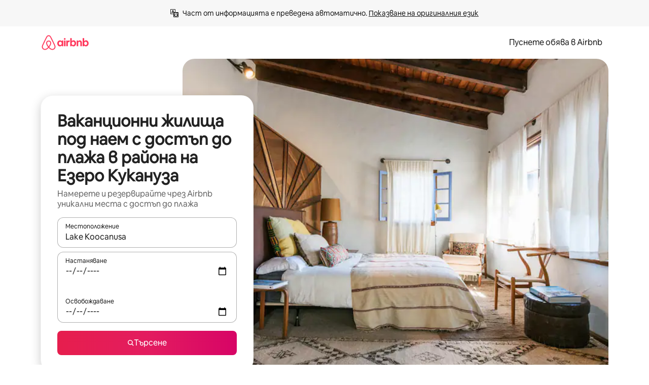

--- FILE ---
content_type: text/html;charset=utf-8
request_url: https://bg.airbnb.com/lake-koocanusa/stays/beach-access
body_size: 128757
content:
<!doctype html>
<html lang="bg" dir="ltr" data-is-hyperloop="true" data-is-async-local-storage="true" class="scrollbar-gutter"><head><meta charSet="utf-8"/><meta name="locale" content="bg"/><meta name="google" content="notranslate"/><meta id="csrf-param-meta-tag" name="csrf-param" content="authenticity_token"/><meta id="csrf-token-meta-tag" name="csrf-token" content=""/><meta id="english-canonical-url" content=""/><meta name="twitter:widgets:csp" content="on"/><meta name="mobile-web-app-capable" content="yes"/><meta name="apple-mobile-web-app-capable" content="yes"/><meta name="application-name" content="Airbnb"/><meta name="apple-mobile-web-app-title" content="Airbnb"/><meta name="theme-color" content="#ffffff"/><meta name="msapplication-navbutton-color" content="#ffffff"/><meta name="apple-mobile-web-app-status-bar-style" content="black-translucent"/><meta name="msapplication-starturl" content="/?utm_source=homescreen"/><style id="seo-css-reset" type="text/css"> @font-face { font-family: 'Airbnb Cereal VF'; src: url('https://a0.muscache.com/airbnb/static/airbnb-dls-web/build/fonts/cereal-variable/AirbnbCerealVF_W_Wght.8816d9e5c3b6a860636193e36b6ac4e4.woff2') format('woff2 supports variations'), url('https://a0.muscache.com/airbnb/static/airbnb-dls-web/build/fonts/cereal-variable/AirbnbCerealVF_W_Wght.8816d9e5c3b6a860636193e36b6ac4e4.woff2') format('woff2-variations'); font-style: normal; unicode-range: U+0000-03FF, U+0500-058F, U+0700-074F, U+0780-FAFF, U+FE00-FE6F, U+FF00-EFFFF, U+FFFFE-10FFFF; font-display: swap; } @font-face { font-family: 'Airbnb Cereal VF'; src: url('https://a0.muscache.com/airbnb/static/airbnb-dls-web/build/fonts/cereal-variable/AirbnbCerealVF_Italics_W_Wght.bd5e0f97cea11e9264b40656a83357ec.woff2') format('woff2 supports variations'), url('https://a0.muscache.com/airbnb/static/airbnb-dls-web/build/fonts/cereal-variable/AirbnbCerealVF_Italics_W_Wght.bd5e0f97cea11e9264b40656a83357ec.woff2') format('woff2-variations'); font-style: italic; unicode-range: U+0000-03FF, U+0500-058F, U+0700-074F, U+0780-FAFF, U+FE00-FE6F, U+FF00-EFFFF, U+FFFFE-10FFFF; font-display: swap; } @font-face { font-family: 'Airbnb Cereal VF'; unicode-range: U+0600-06FF, U+0750-077F; font-style: normal; src: url('https://a0.muscache.com/airbnb/static/airbnb-dls-web/build/fonts/cereal-variable/AirbnbCerealVF_Arabic_W_Wght.6bee4dd7ab27ef998da2f3a25ae61b48.woff2') format('woff2 supports variations'), url('https://a0.muscache.com/airbnb/static/airbnb-dls-web/build/fonts/cereal-variable/AirbnbCerealVF_Arabic_W_Wght.6bee4dd7ab27ef998da2f3a25ae61b48.woff2') format('woff2-variations'); font-display: swap; } @font-face { font-family: 'Airbnb Cereal VF'; unicode-range: U+0400-04FF; font-style: normal; src: url('https://a0.muscache.com/airbnb/static/airbnb-dls-web/build/fonts/cereal-variable/AirbnbCerealVF_Cyril_W_Wght.df06d21e3ece5673610c24f0090979ff.woff2') format('woff2 supports variations'), url('https://a0.muscache.com/airbnb/static/airbnb-dls-web/build/fonts/cereal-variable/AirbnbCerealVF_Cyril_W_Wght.df06d21e3ece5673610c24f0090979ff.woff2') format('woff2-variations'); font-display: swap; } @font-face { font-family: 'Airbnb Cereal VF'; unicode-range: U+0590-05FF, U+FB00-FB4F; font-style: normal; src: url('https://a0.muscache.com/airbnb/static/airbnb-dls-web/build/fonts/cereal-variable/AirbnbCerealVF_Hebrew_W_Wght.8c6defa083bcccea47d68d872b5a2b0c.woff2') format('woff2 supports variations'), url('https://a0.muscache.com/airbnb/static/airbnb-dls-web/build/fonts/cereal-variable/AirbnbCerealVF_Hebrew_W_Wght.8c6defa083bcccea47d68d872b5a2b0c.woff2') format('woff2-variations'); font-display: swap; } @font-face { font-family: 'Airbnb Cereal VF'; src: url('https://a0.muscache.com/airbnb/static/airbnb-dls-web/build/fonts/cereal-variable/AirbnbCerealVF_W_Wght.8816d9e5c3b6a860636193e36b6ac4e4.woff2') format('woff2 supports variations'), url('https://a0.muscache.com/airbnb/static/airbnb-dls-web/build/fonts/cereal-variable/AirbnbCerealVF_W_Wght.8816d9e5c3b6a860636193e36b6ac4e4.woff2') format('woff2-variations'); font-style: normal; font-display: swap; } @font-face { font-family: 'Airbnb Cereal VF'; unicode-range: U+0900-097F; font-style: normal; src: url('https://a0.muscache.com/airbnb/static/airbnb-dls-web/build/fonts/cereal-variable/AirbnbCerealVF_Deva_W_Wght.b498e56f4d652dd9addb81cdafd7e6d8.woff2') format('woff2 supports variations'), url('https://a0.muscache.com/airbnb/static/airbnb-dls-web/build/fonts/cereal-variable/AirbnbCerealVF_Deva_W_Wght.b498e56f4d652dd9addb81cdafd7e6d8.woff2') format('woff2-variations'); font-display: swap; } @font-face { font-family: 'Airbnb Cereal VF'; unicode-range: U+0E00-0E7F; font-style: normal; src: url('https://a0.muscache.com/airbnb/static/airbnb-dls-web/build/fonts/cereal-variable/AirbnbCerealVF_ThaiLp_W_Wght.e40f7fff25db11840de609db35118844.woff2') format('woff2 supports variations'), url('https://a0.muscache.com/airbnb/static/airbnb-dls-web/build/fonts/cereal-variable/AirbnbCerealVF_ThaiLp_W_Wght.e40f7fff25db11840de609db35118844.woff2') format('woff2-variations'); font-display: swap; } @font-face { font-family: 'Airbnb Cereal VF'; unicode-range: U+0370-03FF; font-style: normal; src: url('https://a0.muscache.com/airbnb/static/airbnb-dls-web/build/fonts/cereal-variable/AirbnbCerealVF_Greek_W_Wght.4eec7b9ea9093264b972a6eb2a7f13b8.woff2') format('woff2 supports variations'), url('https://a0.muscache.com/airbnb/static/airbnb-dls-web/build/fonts/cereal-variable/AirbnbCerealVF_Greek_W_Wght.4eec7b9ea9093264b972a6eb2a7f13b8.woff2') format('woff2-variations'); font-display: swap; } html{font-family: Airbnb Cereal VF,Circular,-apple-system,BlinkMacSystemFont,Roboto,Helvetica Neue,sans-serif;color:inherit;-webkit-font-smoothing:antialiased;-moz-osx-font-smoothing:grayscale;font-synthesis:none;}body{font-size:14px;line-height:1.43;}*,::before,::after{box-sizing:border-box;}html,body,blockquote,dl,dd,h1,h2,h3,h4,h5,h6,hr,figure,p,pre,fieldset{margin:0;padding:0;border:0;}article,aside,details,figcaption,figure,footer,header,hgroup,menu,nav,section{display:block;}ol,ul{list-style:none;margin:0;padding:0;}a{text-decoration:none;color:inherit}input{font-family:inherit;}table{border-collapse:collapse;}.screen-reader-only{border:0;clip:rect(0,0,0,0);height:1px;margin:-1px;overflow:hidden;padding:0;position:absolute;width:1px}.screen-reader-only-focusable:focus{clip:auto;height:auto;margin:0;overflow:visible;position:static;width:auto}.skip-to-content:focus{background-color:#fff;font-size:18px;padding:0 24px;position:absolute;left:3px;line-height:64px;top:3px;z-index:10000}</style><script src="https://a0.muscache.com/airbnb/static/packages/web/common/frontend/hyperloop-browser/metroRequire.227ca10613.js" defer="" crossorigin="anonymous"></script><script src="https://a0.muscache.com/airbnb/static/packages/web/common/frontend/hyperloop-browser/shims_post_modules.6052315266.js" defer="" crossorigin="anonymous"></script><script src="https://a0.muscache.com/airbnb/static/packages/web/bg/frontend/airmetro/browser/asyncRequire.15ef2c8d6f.js" defer="" crossorigin="anonymous"></script><script src="https://a0.muscache.com/airbnb/static/packages/web/common/frontend/hyperloop-browser/coreV2.1baf1d8370.js" defer="" crossorigin="anonymous"></script><script src="https://a0.muscache.com/airbnb/static/packages/web/common/b7d9.551822d9e2.js" defer="" crossorigin="anonymous"></script><script src="https://a0.muscache.com/airbnb/static/packages/web/common/frontend/seo-loop/routeHandler.9a8337f848.js" defer="" crossorigin="anonymous"></script><script src="https://a0.muscache.com/airbnb/static/packages/web/common/2148.0f63fd6432.js" defer="" crossorigin="anonymous"></script><script src="https://a0.muscache.com/airbnb/static/packages/web/common/217f.cf14833904.js" defer="" crossorigin="anonymous"></script><script src="https://a0.muscache.com/airbnb/static/packages/web/common/e18a.e9e13a26ba.js" defer="" crossorigin="anonymous"></script><script src="https://a0.muscache.com/airbnb/static/packages/web/common/57a4.0dfaef8edb.js" defer="" crossorigin="anonymous"></script><script src="https://a0.muscache.com/airbnb/static/packages/web/common/42cb.f078b943dc.js" defer="" crossorigin="anonymous"></script><script src="https://a0.muscache.com/airbnb/static/packages/web/common/frontend/moment-more-formats/src/locale/bg.b6a8951811.js" defer="" crossorigin="anonymous"></script><script src="https://a0.muscache.com/airbnb/static/packages/web/common/frontend/seo-loop/apps/landing-pages/initializer.fb05ba9774.js" defer="" crossorigin="anonymous"></script><script src="https://a0.muscache.com/airbnb/static/packages/web/bg/ce9a.8ecb85d4ca.js" defer="" crossorigin="anonymous"></script><script src="https://a0.muscache.com/airbnb/static/packages/web/common/frontend/landing-pages/page-types/stays/StaysRouteContainer.d710a13f78.js" defer="" crossorigin="anonymous"></script><script src="https://a0.muscache.com/airbnb/static/packages/web/common/5f7b.ab477603e8.js" defer="" crossorigin="anonymous"></script><script src="https://a0.muscache.com/airbnb/static/packages/web/common/0a2f.411bade0ca.js" defer="" crossorigin="anonymous"></script><script src="https://a0.muscache.com/airbnb/static/packages/web/common/0c01.15680075f8.js" defer="" crossorigin="anonymous"></script><script src="https://a0.muscache.com/airbnb/static/packages/web/common/ae27.e7c562abe0.js" defer="" crossorigin="anonymous"></script><script src="https://a0.muscache.com/airbnb/static/packages/web/common/5b92.fb7bda9420.js" defer="" crossorigin="anonymous"></script><script src="https://a0.muscache.com/airbnb/static/packages/web/common/9a38.8715bc6d28.js" defer="" crossorigin="anonymous"></script><script src="https://a0.muscache.com/airbnb/static/packages/web/common/e2da.c2c4778107.js" defer="" crossorigin="anonymous"></script><script src="https://a0.muscache.com/airbnb/static/packages/web/common/c6a9.e034875fb3.js" defer="" crossorigin="anonymous"></script><script src="https://a0.muscache.com/airbnb/static/packages/web/common/frontend/seo-loop/apps/landing-pages/client.4ded56a1eb.js" defer="" crossorigin="anonymous"></script><script>(function() {
  // pg_pixel is no-op now.
})()</script><script>"undefined"!=typeof window&&window.addEventListener("error",function e(r){if(window._errorReportingInitialized)return void window.removeEventListener("error",e);const{error:n}=r;if(!n)return;const o=r.message||n.message,t=/Requiring unknown module/.test(o)?.01:.1;if(Math.random()>t)return;const{locale:a,tracking_context:i}=window[Symbol.for("__ global cache key __")]?.["string | airbnb-bootstrap-data"]?.["_bootstrap-layout-init"]??{},s=a||navigator.language,l=location.pathname,c="undefined"!=typeof window?{tags:{loggingSource:"browser",sampleRate:String(t)}}:{sampleRate:String(t)};fetch("https://notify.bugsnag.com/",{headers:{"Bugsnag-Payload-Version":"5"},body:JSON.stringify({apiKey:"e393bc25e52fe915ffb56c14ddf2ff1b",payloadVersion:"5",notifier:{name:"Bugsnag JavaScript",version:"0.0.5-AirbnbUnhandledBufferedErrorCustomFetch",url:""},events:[{exceptions:[{errorClass:n.name,message:o,stacktrace:[{file:r.filename,lineNumber:r.lineno,columnNumber:r.colno}],type:"browserjs"}],request:{url:location.href},context:l,groupingHash:n.name.concat("-",o,"-",l),unhandled:!0,app:{releaseStage:i?.environment},device:{time:new Date,userAgent:navigator.userAgent},metaData:{infra:{app_name:i?.app,is_buffered_error:!0,loop_name:i?.controller,locale:s,service_worker_url:navigator.serviceWorker?.controller?.scriptURL},...c}}]}),method:"POST"})});</script><script>
// FID init code.
!function(e,n){let t,c,o,i=[];const r={passive:!0,capture:!0},f=new Date,u="pointerup",a="pointercancel";function s(e,n){t||(t=n,c=e,o=new Date,l())}function l(){c>=0&&c<o-f&&(i.forEach(e=>{e(c,t)}),i=[])}function p(t){if(t.cancelable){const c=(t.timeStamp>1e12?new Date:performance.now())-t.timeStamp;"pointerdown"===t.type?function(t,c){function o(){s(t,c),f()}function i(){f()}function f(){n(u,o,r),n(a,i,r)}e(u,o,r),e(a,i,r)}(c,t):s(c,t)}}var w;w=e,["click","mousedown","keydown","touchstart","pointerdown"].forEach(e=>{w(e,p,r)}),self.perfMetrics=self.perfMetrics||{},self.perfMetrics.onFirstInputDelay=function(e){i.push(e),l()},self.perfMetrics.clearFirstInputDelay=function(){t&&(t=null,c=null,o=null)}}(addEventListener,removeEventListener);
// LCP Polyfill code
!function(e,t,n){let o,r,c=0,a=0,s=0,i=!1,l=!0;const f=["IMG","H1","H2","H3","H4","H5","SVG"];let m,d,g;const u=["click","mousedown","keydown","touchstart","pointerdown","scroll"],E={passive:!0,capture:!0};function p(e,t,n){(t>1.000666778*a||o&&!document.body.contains(o))&&(a=t,s=n,o=e,g?.(s,o,a))}function h(e){d?.observe(e)}function N(){if(l)if(i)m||(m={IMG:document.getElementsByTagName("img"),H1:document.getElementsByTagName("h1"),H2:document.getElementsByTagName("h2"),H3:document.getElementsByTagName("h3"),H4:document.getElementsByTagName("h4"),H5:document.getElementsByTagName("h5"),SVG:document.getElementsByTagName("svg")}),f.forEach(e=>{Array.from(m[e]).forEach(e=>{h(e)})}),setTimeout(N,50);else{let e;for(!r&&document.body&&(r=document.createNodeIterator(document.body,NodeFilter.SHOW_ELEMENT,e=>{return t=e,f.includes(t.tagName)||t.hasAttribute("data-lcp-candidate")?NodeFilter.FILTER_ACCEPT:NodeFilter.FILTER_REJECT;var t}));e=r?.nextNode();)h(e);n(N)}}function H(){c=performance.now(),a=0,s=0,o=null,d=new IntersectionObserver(e=>{e.filter(e=>e.isIntersecting).forEach(e=>{!function(e,t,o){const r=t.height*t.width;if(["H1","H2","H3","H4","H5"].includes(e.tagName)){const t=document.createRange();t.selectNodeContents(e),n(()=>{const n=t.getBoundingClientRect(),c=n.height*n.width;o(e,Math.min(c,r),performance.now())})}else if("IMG"!==e.tagName)o(e,r,performance.now());else{const t=()=>n(()=>o(e,r,performance.now()));e.complete?t():e.addEventListener("load",t,{once:!0})}}(e.target,e.intersectionRect,p)})}),n(N),u.forEach(t=>{e(t,y,E)})}function y(e){const t=e.target;("scroll"!==e.type||"expand-trigger"!==t?.className&&"contract-trigger"!==t?.className)&&0!==a&&(performance.now()-c<250||T())}function T(){d?.disconnect(),u.forEach(e=>{t(e,y,E)}),l=!1,d=null}H(),self.perfMetrics=self.perfMetrics||{},self.perfMetrics.onLargestContentfulPaint=function(e){g=e,0!==s&&null!==o&&g(s,o,a)},self.perfMetrics.startSearchingForLargestContentfulPaint=H.bind(null,!1),self.perfMetrics.stopSearchingForLargestContentfulPaint=T,self.perfMetrics.markIsHydratedForLargestContentfulPaint=()=>{i=!0},self.perfMetrics.registerLCPCandidate=h,self.perfMetrics.inspectLCPTarget=()=>o}(addEventListener,removeEventListener,requestAnimationFrame);
// INP init code.
!function(e){let n,t=0;const r={value:-1,entries:[]};let i,o=[];const s=new Map;let a,c=0,l=1/0,u=0;function f(){return null!=a?c:null!=performance.interactionCount?performance.interactionCount:0}function d(){return f()-t}function p(e){e.forEach(e=>{e.interactionId&&function(e){if(null==e.interactionId)return;const n=o[o.length-1],t=s.get(e.interactionId);if(null!=t||o.length<10||e.duration>n.latency){if(null!=t)t.entries.push(e),t.latency=Math.max(t.latency,e.duration);else{const n={id:e.interactionId,latency:e.duration,entries:[e]};o.push(n),s.set(e.interactionId,n)}o.sort((e,n)=>n.latency-e.latency),o.splice(10).forEach(e=>{s.delete(e.id)})}}(e)});const n=function(){const e=Math.min(o.length-1,Math.floor(d()/50));return o[e]}();n&&n.latency!==r.value&&(r.value=n.latency,r.entries=n.entries,v())}function v(){r.value>=0&&i&&i(r.value,r.entries)}"PerformanceObserver"in window&&PerformanceObserver.supportedEntryTypes&&PerformanceObserver.supportedEntryTypes.includes("event")&&("interactionCount"in performance||null!=a||PerformanceObserver.supportedEntryTypes&&PerformanceObserver.supportedEntryTypes.includes("event")&&(a=new PerformanceObserver(e=>{Promise.resolve().then(()=>{e.getEntries().forEach(e=>{e.interactionId&&(l=Math.min(l,e.interactionId),u=Math.max(u,e.interactionId),c=u?(u-l)/7+1:0)})})}),a.observe({type:"event",buffered:!0,durationThreshold:0})),n=new PerformanceObserver(e=>{Promise.resolve().then(()=>{p(e.getEntries())})}),n.observe({type:"event",buffered:!0,durationThreshold:40}),n.observe({type:"first-input",buffered:!0}),e("visibilitychange",function(){null!=n&&"hidden"===document.visibilityState&&(p(n.takeRecords()),r.value<0&&d()>0&&(r.value=0,r.entries=[]),v())},!0),e("pageshow",function(e){e.persisted&&(o=[],s.clear(),t=f(),r.value=-1,r.entries=[])},!0)),self.perfMetrics=self.perfMetrics||{},self.perfMetrics.onInp=function(e){r.value>=0?e(r.value,r.entries):i=e},self.perfMetrics.clearInp=function(){o=[],s.clear(),t=0,c=0,l=1/0,u=0,r.value=-1,r.entries=[]}}(addEventListener);
</script><script>((e,t,o,n)=>{if(!n.supports("(font: -apple-system-body) and (-webkit-touch-callout: default)"))return;const d=e.createElement("div");d.setAttribute("style","font: -apple-system-body"),t.appendChild(d),"17px"===o(d).fontSize&&t.style.setProperty("font-size","16px"),t.removeChild(d)})(document,document.documentElement,getComputedStyle,CSS);</script><script>(()=>{if("undefined"==typeof window)return;if("ScrollTimeline"in window)return;const n=new Map;window.queuedAnimations=n,window.queuedAnimationsLoaded=new AbortController,window.addEventListener("animationstart",i=>{const e=i.target;e.getAnimations().filter(n=>n.animationName===i.animationName).forEach(i=>{n.set(i,e)})},{signal:window.queuedAnimationsLoaded.signal})})();</script><link rel="search" type="application/opensearchdescription+xml" href="/opensearch.xml" title="Airbnb"/><link rel="apple-touch-icon" href="https://a0.muscache.com/airbnb/static/icons/apple-touch-icon-76x76-3b313d93b1b5823293524b9764352ac9.png"/><link rel="apple-touch-icon" sizes="76x76" href="https://a0.muscache.com/airbnb/static/icons/apple-touch-icon-76x76-3b313d93b1b5823293524b9764352ac9.png"/><link rel="apple-touch-icon" sizes="120x120" href="https://a0.muscache.com/airbnb/static/icons/apple-touch-icon-120x120-52b1adb4fe3a8f825fc4b143de12ea4b.png"/><link rel="apple-touch-icon" sizes="152x152" href="https://a0.muscache.com/airbnb/static/icons/apple-touch-icon-152x152-7b7c6444b63d8b6ebad9dae7169e5ed6.png"/><link rel="apple-touch-icon" sizes="180x180" href="https://a0.muscache.com/airbnb/static/icons/apple-touch-icon-180x180-bcbe0e3960cd084eb8eaf1353cf3c730.png"/><link rel="icon" sizes="192x192" href="https://a0.muscache.com/im/pictures/airbnb-platform-assets/AirbnbPlatformAssets-Favicons/original/0d189acb-3f82-4b2c-b95f-ad1d6a803d13.png?im_w=240"/><link rel="shortcut icon" sizes="76x76" type="image/png" href="https://a0.muscache.com/im/pictures/airbnb-platform-assets/AirbnbPlatformAssets-Favicons/original/0d189acb-3f82-4b2c-b95f-ad1d6a803d13.png?im_w=240"/><link rel="mask-icon" href="https://a0.muscache.com/pictures/airbnb-platform-assets/AirbnbPlatformAssets-Favicons/original/304e8c59-05df-4fab-9846-f69fd7f749b0.svg?im_w=240" color="#FF5A5F"/><link rel="apple-touch-icon" href="https://a0.muscache.com/airbnb/static/icons/apple-touch-icon-76x76-3b313d93b1b5823293524b9764352ac9.png"/><link rel="apple-touch-icon" sizes="76x76" href="https://a0.muscache.com/airbnb/static/icons/apple-touch-icon-76x76-3b313d93b1b5823293524b9764352ac9.png"/><link rel="apple-touch-icon" sizes="120x120" href="https://a0.muscache.com/airbnb/static/icons/apple-touch-icon-120x120-52b1adb4fe3a8f825fc4b143de12ea4b.png"/><link rel="apple-touch-icon" sizes="152x152" href="https://a0.muscache.com/airbnb/static/icons/apple-touch-icon-152x152-7b7c6444b63d8b6ebad9dae7169e5ed6.png"/><link rel="apple-touch-icon" sizes="180x180" href="https://a0.muscache.com/airbnb/static/icons/apple-touch-icon-180x180-bcbe0e3960cd084eb8eaf1353cf3c730.png"/><link rel="icon" sizes="192x192" href="https://a0.muscache.com/im/pictures/airbnb-platform-assets/AirbnbPlatformAssets-Favicons/original/0d189acb-3f82-4b2c-b95f-ad1d6a803d13.png?im_w=240"/><link rel="shortcut icon" sizes="76x76" type="image/png" href="https://a0.muscache.com/im/pictures/airbnb-platform-assets/AirbnbPlatformAssets-Favicons/original/0d189acb-3f82-4b2c-b95f-ad1d6a803d13.png?im_w=240"/><link rel="mask-icon" href="https://a0.muscache.com/pictures/airbnb-platform-assets/AirbnbPlatformAssets-Favicons/original/304e8c59-05df-4fab-9846-f69fd7f749b0.svg?im_w=240" color="#FF5A5F"/><style id="aphrodite" type="text/css" data-aphrodite="true">._1wwxwzt{pointer-events:none !important;-webkit-user-select:none !important;user-select:none !important;white-space:pre-wrap !important;padding-left:0px !important;padding-right:0px !important;font-family:Airbnb Cereal VF,Circular,-apple-system,BlinkMacSystemFont,Roboto,Helvetica Neue,sans-serif !important;font-size:1.125rem !important;}._7h1p0g{margin:0 !important;padding:0 !important;}</style><style id="linaria" type="text/css" data-linaria="true">.c1jo210i.c1jo210i.c1jo210i{display:grid;}

.cnk25hy.cnk25hy.cnk25hy{height:100%;}

.e1mkvczo.e1mkvczo.e1mkvczo{grid-row:1;grid-column:1;}

.dir.perb90o.perb90o.perb90o{transition:opacity 75ms var(--motion-linear-curve-animation-timing-function), visibility 75ms var(--motion-linear-curve-animation-timing-function);}

.ni1yqzk.ni1yqzk.ni1yqzk{opacity:1;visibility:visible;}

.rgyynxb.rgyynxb.rgyynxb{opacity:0;visibility:hidden;}
.cyqdyy.cyqdyy.cyqdyy{position:relative;}

.dir.cyqdyy.cyqdyy.cyqdyy{background-color:var(--palette-white);}

.vz2oe5x.vz2oe5x.vz2oe5x{--view-transition_play-state:running;}

.vg7vsjx.vg7vsjx.vg7vsjx{height:100%;}

.v1cv8r21.v1cv8r21.v1cv8r21{display:contents;}

.vyb6402.vyb6402.vyb6402:where(.contextual-grow)::view-transition-group(container),.vyb6402.vyb6402.vyb6402:where(.contextual-grow)::view-transition-group(container-content){mix-blend-mode:normal;overflow:hidden;}

.dir.vyb6402.vyb6402.vyb6402:where(.contextual-grow)::view-transition-group(container),.dir.vyb6402.vyb6402.vyb6402:where(.contextual-grow)::view-transition-group(container-content){border-radius:var(--container-border-radius,15px);}

.dir.vyb6402.vyb6402.vyb6402:where(.contextual-grow)::view-transition-group(container){border-bottom:var(--container-border,none);}

@media (prefers-reduced-motion:no-preference){
.vyb6402.vyb6402.vyb6402:where(.contextual-grow).exit.exit.exit::view-transition-old(container){--view-transition_mix-blend-mode:plus-lighter;opacity:var(--view-transition-fade-effect_opacity-from);--view-transition-fade-effect_opacity-from:1;--view-transition-fade-effect_duration:75ms;--view-transition-fade-effect_transition_timing-function:var(--motion-linear-curve-animation-timing-function);--view-transition-fade-effect_delay:var(--contextual-grow_fade-delay,50ms);animation:var(--reduced-motion_duration,var(--view-transition-fade-effect_duration,200ms)) var(--view-transition-fade-effect_timing-function,linear) var(--view-transition-fade-effect_delay,0ms) 1 normal var(--view-transition_fill-mode,both) var(--view-transition_play-state,paused) fade-vyb6402;}

.dir.vyb6402.vyb6402.vyb6402:where(.contextual-grow).exit.exit.exit::view-transition-old(container){animation:var(--reduced-motion_duration,var(--view-transition-fade-effect_duration,200ms)) var(--view-transition-fade-effect_timing-function,linear) var(--view-transition-fade-effect_delay,0ms) 1 normal var(--view-transition_fill-mode,both) var(--view-transition_play-state,paused) fade-vyb6402;}

@keyframes fade-vyb6402{
from{opacity:var(--view-transition-fade-effect_opacity-from,0);visibility:visible;}

to{opacity:var(--view-transition-fade-effect_opacity-to,1);}}}

@media (prefers-reduced-motion:reduce),(update:slow),(update:none){
.vyb6402.vyb6402.vyb6402:where(.contextual-grow).exit.exit.exit::view-transition-old(container){--view-transition_mix-blend-mode:plus-lighter;opacity:var(--view-transition-fade-effect_opacity-from);}

.dir.vyb6402.vyb6402.vyb6402:where(.contextual-grow).exit.exit.exit::view-transition-old(container){animation:var(--reduced-motion_duration,var(--view-transition-fade-effect_duration,200ms)) var(--view-transition-fade-effect_timing-function,linear) var(--view-transition-fade-effect_delay,0ms) 1 normal var(--view-transition_fill-mode,both) var(--view-transition_play-state,paused) fade-vyb6402;}

@keyframes fade-vyb6402{
from{opacity:var(--view-transition-fade-effect_opacity-from,0);visibility:visible;}

to{opacity:var(--view-transition-fade-effect_opacity-to,1);}}}

@media (prefers-reduced-motion:no-preference){
.vyb6402.vyb6402.vyb6402:where(.contextual-grow).enter.enter.enter::view-transition-old(container){--view-transition_mix-blend-mode:plus-lighter;opacity:var(--view-transition-fade-effect_opacity-from);--view-transition-fade-effect_opacity-from:1;--view-transition-fade-effect_opacity-to:0;--view-transition-fade-effect_duration:75ms;--view-transition-fade-effect_transition_timing-function:var(--motion-linear-curve-animation-timing-function);--view-transition-fade-effect_delay:var(--contextual-grow_fade-delay,50ms);animation:var(--reduced-motion_duration,var(--view-transition-fade-effect_duration,200ms)) var(--view-transition-fade-effect_timing-function,linear) var(--view-transition-fade-effect_delay,0ms) 1 normal var(--view-transition_fill-mode,both) var(--view-transition_play-state,paused) fade-vyb6402;--view-transition-scale-effect_duration:500ms;animation:var(--reduced-motion_duration,var(--view-transition-scale-effect_duration,200ms)) var(--view-transition-scale-effect_timing-function,var(--motion-standard-curve-animation-timing-function)) var(--view-transition-scale-effect_delay,0ms) 1 normal var(--view-transition_fill-mode,both) var(--view-transition_play-state,paused) scale-vyb6402;}

.dir.vyb6402.vyb6402.vyb6402:where(.contextual-grow).enter.enter.enter::view-transition-old(container){animation:var(--reduced-motion_duration,var(--view-transition-fade-effect_duration,200ms)) var(--view-transition-fade-effect_timing-function,linear) var(--view-transition-fade-effect_delay,0ms) 1 normal var(--view-transition_fill-mode,both) var(--view-transition_play-state,paused) fade-vyb6402,var(--reduced-motion_duration,var(--view-transition-scale-effect_duration,200ms)) var(--view-transition-scale-effect_timing-function,var(--motion-standard-curve-animation-timing-function)) var(--view-transition-scale-effect_delay,0ms) 1 normal var(--view-transition_fill-mode,both) var(--view-transition_play-state,paused) scale-vyb6402;}

@keyframes fade-vyb6402{
from{opacity:var(--view-transition-fade-effect_opacity-from,0);visibility:visible;}

to{opacity:var(--view-transition-fade-effect_opacity-to,1);}}

@keyframes scale-vyb6402{
from{filter:var(--view-transition_from-filter);visibility:visible;scale:var(--view-transition-scale-effect_from,1);}

to{filter:var(--view-transition_to-filter);scale:var(--view-transition-scale-effect_to,0);}}}

@media (prefers-reduced-motion:reduce),(update:slow),(update:none){
.vyb6402.vyb6402.vyb6402:where(.contextual-grow).enter.enter.enter::view-transition-old(container){--view-transition_mix-blend-mode:plus-lighter;opacity:var(--view-transition-fade-effect_opacity-from);}

.dir.vyb6402.vyb6402.vyb6402:where(.contextual-grow).enter.enter.enter::view-transition-old(container){animation:var(--reduced-motion_duration,var(--view-transition-fade-effect_duration,200ms)) var(--view-transition-fade-effect_timing-function,linear) var(--view-transition-fade-effect_delay,0ms) 1 normal var(--view-transition_fill-mode,both) var(--view-transition_play-state,paused) fade-vyb6402;}

@keyframes fade-vyb6402{
from{opacity:var(--view-transition-fade-effect_opacity-from,0);visibility:visible;}

to{opacity:var(--view-transition-fade-effect_opacity-to,1);}}}

@media (prefers-reduced-motion:no-preference){
.vyb6402.vyb6402.vyb6402:where(.contextual-grow).enter.enter.enter::view-transition-new(container){--view-transition_mix-blend-mode:plus-lighter;opacity:var(--view-transition-fade-effect_opacity-from);--view-transition-fade-effect_opacity-from:1;--view-transition-fade-effect_duration:75ms;--view-transition-fade-effect_transition_timing-function:var(--motion-linear-curve-animation-timing-function);--view-transition-fade-effect_delay:var(--contextual-grow_fade-delay,50ms);animation:var(--reduced-motion_duration,var(--view-transition-fade-effect_duration,200ms)) var(--view-transition-fade-effect_timing-function,linear) var(--view-transition-fade-effect_delay,0ms) 1 normal var(--view-transition_fill-mode,both) var(--view-transition_play-state,paused) fade-vyb6402;animation:var(--reduced-motion_duration,var(--view-transition-scale-effect_duration,200ms)) var(--view-transition-scale-effect_timing-function,var(--motion-standard-curve-animation-timing-function)) var(--view-transition-scale-effect_delay,0ms) 1 normal var(--view-transition_fill-mode,both) var(--view-transition_play-state,paused) scale-vyb6402;}

.dir.vyb6402.vyb6402.vyb6402:where(.contextual-grow).enter.enter.enter::view-transition-new(container){animation:var(--reduced-motion_duration,var(--view-transition-fade-effect_duration,200ms)) var(--view-transition-fade-effect_timing-function,linear) var(--view-transition-fade-effect_delay,0ms) 1 normal var(--view-transition_fill-mode,both) var(--view-transition_play-state,paused) fade-vyb6402;}

@keyframes fade-vyb6402{
from{opacity:var(--view-transition-fade-effect_opacity-from,0);visibility:visible;}

to{opacity:var(--view-transition-fade-effect_opacity-to,1);}}

@keyframes scale-vyb6402{
from{filter:var(--view-transition_from-filter);visibility:visible;scale:var(--view-transition-scale-effect_from,1);}

to{filter:var(--view-transition_to-filter);scale:var(--view-transition-scale-effect_to,0);}}}

@media (prefers-reduced-motion:reduce),(update:slow),(update:none){
.vyb6402.vyb6402.vyb6402:where(.contextual-grow).enter.enter.enter::view-transition-new(container){--view-transition_mix-blend-mode:plus-lighter;opacity:var(--view-transition-fade-effect_opacity-from);}

.dir.vyb6402.vyb6402.vyb6402:where(.contextual-grow).enter.enter.enter::view-transition-new(container){animation:var(--reduced-motion_duration,var(--view-transition-fade-effect_duration,200ms)) var(--view-transition-fade-effect_timing-function,linear) var(--view-transition-fade-effect_delay,0ms) 1 normal var(--view-transition_fill-mode,both) var(--view-transition_play-state,paused) fade-vyb6402;}

@keyframes fade-vyb6402{
from{opacity:var(--view-transition-fade-effect_opacity-from,0);visibility:visible;}

to{opacity:var(--view-transition-fade-effect_opacity-to,1);}}}

.vyb6402.vyb6402.vyb6402:where(.contextual-grow)::view-transition-new(container-content){mix-blend-mode:normal;}

@media (prefers-reduced-motion:no-preference){
.vyb6402.vyb6402.vyb6402:where(.contextual-grow).enter.enter.enter::view-transition-old(container-content){mix-blend-mode:normal;--view-transition_mix-blend-mode:plus-lighter;opacity:var(--view-transition-fade-effect_opacity-from);--view-transition-fade-effect_opacity-from:1;--view-transition-fade-effect_opacity-to:0;--view-transition-fade-effect_duration:75ms;--view-transition-fade-effect_transition_timing-function:var(--motion-linear-curve-animation-timing-function);--view-transition-fade-effect_delay:var(--contextual-grow_fade-delay,50ms);animation:var(--reduced-motion_duration,var(--view-transition-fade-effect_duration,200ms)) var(--view-transition-fade-effect_timing-function,linear) var(--view-transition-fade-effect_delay,0ms) 1 normal var(--view-transition_fill-mode,both) var(--view-transition_play-state,paused) fade-vyb6402;}

.dir.vyb6402.vyb6402.vyb6402:where(.contextual-grow).enter.enter.enter::view-transition-old(container-content){animation:var(--reduced-motion_duration,var(--view-transition-fade-effect_duration,200ms)) var(--view-transition-fade-effect_timing-function,linear) var(--view-transition-fade-effect_delay,0ms) 1 normal var(--view-transition_fill-mode,both) var(--view-transition_play-state,paused) fade-vyb6402;}

@keyframes fade-vyb6402{
from{opacity:var(--view-transition-fade-effect_opacity-from,0);visibility:visible;}

to{opacity:var(--view-transition-fade-effect_opacity-to,1);}}}

@media (prefers-reduced-motion:reduce),(update:slow),(update:none){
.vyb6402.vyb6402.vyb6402:where(.contextual-grow).enter.enter.enter::view-transition-old(container-content){--view-transition_mix-blend-mode:plus-lighter;opacity:var(--view-transition-fade-effect_opacity-from);}

.dir.vyb6402.vyb6402.vyb6402:where(.contextual-grow).enter.enter.enter::view-transition-old(container-content){animation:var(--reduced-motion_duration,var(--view-transition-fade-effect_duration,200ms)) var(--view-transition-fade-effect_timing-function,linear) var(--view-transition-fade-effect_delay,0ms) 1 normal var(--view-transition_fill-mode,both) var(--view-transition_play-state,paused) fade-vyb6402;}

@keyframes fade-vyb6402{
from{opacity:var(--view-transition-fade-effect_opacity-from,0);visibility:visible;}

to{opacity:var(--view-transition-fade-effect_opacity-to,1);}}}

@media (prefers-reduced-motion:no-preference){
.vyb6402.vyb6402.vyb6402:where(.contextual-grow).enter.enter.enter::view-transition-new(container-content){mix-blend-mode:normal;--view-transition_mix-blend-mode:plus-lighter;opacity:var(--view-transition-fade-effect_opacity-from);--view-transition-fade-effect_opacity-from:var(--contextual-grow_content-start-opacity,0);--view-transition-fade-effect_duration:75ms;--view-transition-fade-effect_transition_timing-function:var(--motion-linear-curve-animation-timing-function);--view-transition-fade-effect_delay:var(--contextual-grow_fade-delay,50ms);animation:var(--reduced-motion_duration,var(--view-transition-fade-effect_duration,200ms)) var(--view-transition-fade-effect_timing-function,linear) var(--view-transition-fade-effect_delay,0ms) 1 normal var(--view-transition_fill-mode,both) var(--view-transition_play-state,paused) fade-vyb6402;}

.dir.vyb6402.vyb6402.vyb6402:where(.contextual-grow).enter.enter.enter::view-transition-new(container-content){animation:var(--reduced-motion_duration,var(--view-transition-fade-effect_duration,200ms)) var(--view-transition-fade-effect_timing-function,linear) var(--view-transition-fade-effect_delay,0ms) 1 normal var(--view-transition_fill-mode,both) var(--view-transition_play-state,paused) fade-vyb6402;}

@keyframes fade-vyb6402{
from{opacity:var(--view-transition-fade-effect_opacity-from,0);visibility:visible;}

to{opacity:var(--view-transition-fade-effect_opacity-to,1);}}}

@media (prefers-reduced-motion:reduce),(update:slow),(update:none){
.vyb6402.vyb6402.vyb6402:where(.contextual-grow).enter.enter.enter::view-transition-new(container-content){--view-transition_mix-blend-mode:plus-lighter;opacity:var(--view-transition-fade-effect_opacity-from);}

.dir.vyb6402.vyb6402.vyb6402:where(.contextual-grow).enter.enter.enter::view-transition-new(container-content){animation:var(--reduced-motion_duration,var(--view-transition-fade-effect_duration,200ms)) var(--view-transition-fade-effect_timing-function,linear) var(--view-transition-fade-effect_delay,0ms) 1 normal var(--view-transition_fill-mode,both) var(--view-transition_play-state,paused) fade-vyb6402;}

@keyframes fade-vyb6402{
from{opacity:var(--view-transition-fade-effect_opacity-from,0);visibility:visible;}

to{opacity:var(--view-transition-fade-effect_opacity-to,1);}}}

@media (prefers-reduced-motion:no-preference){
.vyb6402.vyb6402.vyb6402:where(.contextual-grow).exit.exit.exit::view-transition-old(container-content){--view-transition_mix-blend-mode:plus-lighter;opacity:var(--view-transition-fade-effect_opacity-from);--view-transition-fade-effect_opacity-from:1;--view-transition-fade-effect_opacity-to:0;--view-transition-fade-effect_duration:75ms;--view-transition-fade-effect_transition_timing-function:var(--motion-linear-curve-animation-timing-function);--view-transition-fade-effect_delay:var(--contextual-grow_fade-delay,50ms);animation:var(--reduced-motion_duration,var(--view-transition-fade-effect_duration,200ms)) var(--view-transition-fade-effect_timing-function,linear) var(--view-transition-fade-effect_delay,0ms) 1 normal var(--view-transition_fill-mode,both) var(--view-transition_play-state,paused) fade-vyb6402;}

.dir.vyb6402.vyb6402.vyb6402:where(.contextual-grow).exit.exit.exit::view-transition-old(container-content){animation:var(--reduced-motion_duration,var(--view-transition-fade-effect_duration,200ms)) var(--view-transition-fade-effect_timing-function,linear) var(--view-transition-fade-effect_delay,0ms) 1 normal var(--view-transition_fill-mode,both) var(--view-transition_play-state,paused) fade-vyb6402;}

@keyframes fade-vyb6402{
from{opacity:var(--view-transition-fade-effect_opacity-from,0);visibility:visible;}

to{opacity:var(--view-transition-fade-effect_opacity-to,1);}}}

@media (prefers-reduced-motion:reduce),(update:slow),(update:none){
.vyb6402.vyb6402.vyb6402:where(.contextual-grow).exit.exit.exit::view-transition-old(container-content){--view-transition_mix-blend-mode:plus-lighter;opacity:var(--view-transition-fade-effect_opacity-from);}

.dir.vyb6402.vyb6402.vyb6402:where(.contextual-grow).exit.exit.exit::view-transition-old(container-content){animation:var(--reduced-motion_duration,var(--view-transition-fade-effect_duration,200ms)) var(--view-transition-fade-effect_timing-function,linear) var(--view-transition-fade-effect_delay,0ms) 1 normal var(--view-transition_fill-mode,both) var(--view-transition_play-state,paused) fade-vyb6402;}

@keyframes fade-vyb6402{
from{opacity:var(--view-transition-fade-effect_opacity-from,0);visibility:visible;}

to{opacity:var(--view-transition-fade-effect_opacity-to,1);}}}

@media (prefers-reduced-motion:no-preference){
.vyb6402.vyb6402.vyb6402:where(.contextual-grow).exit.exit.exit::view-transition-new(container-content){mix-blend-mode:normal;--view-transition_mix-blend-mode:plus-lighter;opacity:var(--view-transition-fade-effect_opacity-from);--view-transition-fade-effect_duration:75ms;--view-transition-fade-effect_transition_timing-function:var(--motion-linear-curve-animation-timing-function);--view-transition-fade-effect_delay:var(--contextual-grow_fade-delay,50ms);animation:var(--reduced-motion_duration,var(--view-transition-fade-effect_duration,200ms)) var(--view-transition-fade-effect_timing-function,linear) var(--view-transition-fade-effect_delay,0ms) 1 normal var(--view-transition_fill-mode,both) var(--view-transition_play-state,paused) fade-vyb6402;}

.dir.vyb6402.vyb6402.vyb6402:where(.contextual-grow).exit.exit.exit::view-transition-new(container-content){animation:var(--reduced-motion_duration,var(--view-transition-fade-effect_duration,200ms)) var(--view-transition-fade-effect_timing-function,linear) var(--view-transition-fade-effect_delay,0ms) 1 normal var(--view-transition_fill-mode,both) var(--view-transition_play-state,paused) fade-vyb6402;}

@keyframes fade-vyb6402{
from{opacity:var(--view-transition-fade-effect_opacity-from,0);visibility:visible;}

to{opacity:var(--view-transition-fade-effect_opacity-to,1);}}}

@media (prefers-reduced-motion:reduce),(update:slow),(update:none){
.vyb6402.vyb6402.vyb6402:where(.contextual-grow).exit.exit.exit::view-transition-new(container-content){--view-transition_mix-blend-mode:plus-lighter;opacity:var(--view-transition-fade-effect_opacity-from);}

.dir.vyb6402.vyb6402.vyb6402:where(.contextual-grow).exit.exit.exit::view-transition-new(container-content){animation:var(--reduced-motion_duration,var(--view-transition-fade-effect_duration,200ms)) var(--view-transition-fade-effect_timing-function,linear) var(--view-transition-fade-effect_delay,0ms) 1 normal var(--view-transition_fill-mode,both) var(--view-transition_play-state,paused) fade-vyb6402;}

@keyframes fade-vyb6402{
from{opacity:var(--view-transition-fade-effect_opacity-from,0);visibility:visible;}

to{opacity:var(--view-transition-fade-effect_opacity-to,1);}}}

@media (prefers-reduced-motion:no-preference){
.vyb6402.vyb6402.vyb6402:where(.contextual-grow).exit.exit.exit::view-transition-new(container){--view-transition_mix-blend-mode:plus-lighter;opacity:var(--view-transition-fade-effect_opacity-from);--view-transition-fade-effect_duration:75ms;--view-transition-fade-effect_transition_timing-function:var(--motion-linear-curve-animation-timing-function);--view-transition-fade-effect_delay:var(--contextual-grow_fade-delay,50ms);animation:var(--reduced-motion_duration,var(--view-transition-fade-effect_duration,200ms)) var(--view-transition-fade-effect_timing-function,linear) var(--view-transition-fade-effect_delay,0ms) 1 normal var(--view-transition_fill-mode,both) var(--view-transition_play-state,paused) fade-vyb6402;}

.dir.vyb6402.vyb6402.vyb6402:where(.contextual-grow).exit.exit.exit::view-transition-new(container){animation:var(--reduced-motion_duration,var(--view-transition-fade-effect_duration,200ms)) var(--view-transition-fade-effect_timing-function,linear) var(--view-transition-fade-effect_delay,0ms) 1 normal var(--view-transition_fill-mode,both) var(--view-transition_play-state,paused) fade-vyb6402;}

@keyframes fade-vyb6402{
from{opacity:var(--view-transition-fade-effect_opacity-from,0);visibility:visible;}

to{opacity:var(--view-transition-fade-effect_opacity-to,1);}}}

@media (prefers-reduced-motion:reduce),(update:slow),(update:none){
.vyb6402.vyb6402.vyb6402:where(.contextual-grow).exit.exit.exit::view-transition-new(container){--view-transition_mix-blend-mode:plus-lighter;opacity:var(--view-transition-fade-effect_opacity-from);}

.dir.vyb6402.vyb6402.vyb6402:where(.contextual-grow).exit.exit.exit::view-transition-new(container){animation:var(--reduced-motion_duration,var(--view-transition-fade-effect_duration,200ms)) var(--view-transition-fade-effect_timing-function,linear) var(--view-transition-fade-effect_delay,0ms) 1 normal var(--view-transition_fill-mode,both) var(--view-transition_play-state,paused) fade-vyb6402;}

@keyframes fade-vyb6402{
from{opacity:var(--view-transition-fade-effect_opacity-from,0);visibility:visible;}

to{opacity:var(--view-transition-fade-effect_opacity-to,1);}}}

.vyb6402.vyb6402.vyb6402:where(.contextual-grow).enter.enter.enter::view-transition-new(root){display:none;}

.vyb6402.vyb6402.vyb6402:where(.contextual-grow).exit.exit.exit::view-transition-old(root){display:none;}

@media (prefers-reduced-motion:no-preference){
.vyb6402.vyb6402.vyb6402:where(.contextual-grow).enter.enter.enter::view-transition-old(root){--view-transition_mix-blend-mode:plus-lighter;opacity:var(--view-transition-fade-effect_opacity-from);--view-transition-fade-effect_opacity-from:var(--contextual-grow_start-opacity,1);--view-transition-fade-effect_opacity-to:var(--contextual-grow_end-opacity,0);--view-transition-fade-effect_duration:75ms;--view-transition-fade-effect_delay:var(--contextual-grow_fade-delay,50ms);animation:var(--reduced-motion_duration,var(--view-transition-fade-effect_duration,200ms)) var(--view-transition-fade-effect_timing-function,linear) var(--view-transition-fade-effect_delay,0ms) 1 normal var(--view-transition_fill-mode,both) var(--view-transition_play-state,paused) fade-vyb6402;--view-transition-scale-effect_to:var(--contextual-grow_scale--end,0.94);--view-transition-scale-effect_duration:500ms;animation:var(--reduced-motion_duration,var(--view-transition-scale-effect_duration,200ms)) var(--view-transition-scale-effect_timing-function,var(--motion-standard-curve-animation-timing-function)) var(--view-transition-scale-effect_delay,0ms) 1 normal var(--view-transition_fill-mode,both) var(--view-transition_play-state,paused) scale-vyb6402;--view-transition_from-filter:brightness(var(--scrim-animation_end-brightness,1));--view-transition_to-filter:brightness(var(--scrim-animation_start-brightness,0.6));}

.dir.vyb6402.vyb6402.vyb6402:where(.contextual-grow).enter.enter.enter::view-transition-old(root){animation:var(--reduced-motion_duration,var(--view-transition-fade-effect_duration,200ms)) var(--view-transition-fade-effect_timing-function,linear) var(--view-transition-fade-effect_delay,0ms) 1 normal var(--view-transition_fill-mode,both) var(--view-transition_play-state,paused) fade-vyb6402,var(--reduced-motion_duration,var(--view-transition-scale-effect_duration,200ms)) var(--view-transition-scale-effect_timing-function,var(--motion-standard-curve-animation-timing-function)) var(--view-transition-scale-effect_delay,0ms) 1 normal var(--view-transition_fill-mode,both) var(--view-transition_play-state,paused) scale-vyb6402;}

@keyframes fade-vyb6402{
from{opacity:var(--view-transition-fade-effect_opacity-from,0);visibility:visible;}

to{opacity:var(--view-transition-fade-effect_opacity-to,1);}}

@keyframes scale-vyb6402{
from{filter:var(--view-transition_from-filter);visibility:visible;scale:var(--view-transition-scale-effect_from,1);}

to{filter:var(--view-transition_to-filter);scale:var(--view-transition-scale-effect_to,0);}}}

@media (prefers-reduced-motion:reduce),(update:slow),(update:none){
.vyb6402.vyb6402.vyb6402:where(.contextual-grow).enter.enter.enter::view-transition-old(root){--view-transition_mix-blend-mode:plus-lighter;opacity:var(--view-transition-fade-effect_opacity-from);}

.dir.vyb6402.vyb6402.vyb6402:where(.contextual-grow).enter.enter.enter::view-transition-old(root){animation:var(--reduced-motion_duration,var(--view-transition-fade-effect_duration,200ms)) var(--view-transition-fade-effect_timing-function,linear) var(--view-transition-fade-effect_delay,0ms) 1 normal var(--view-transition_fill-mode,both) var(--view-transition_play-state,paused) fade-vyb6402;}

@keyframes fade-vyb6402{
from{opacity:var(--view-transition-fade-effect_opacity-from,0);visibility:visible;}

to{opacity:var(--view-transition-fade-effect_opacity-to,1);}}}

@media (prefers-reduced-motion:no-preference){
.vyb6402.vyb6402.vyb6402:where(.contextual-grow).exit.exit.exit::view-transition-new(root){--view-transition-scale-effect_from:var(--contextual-grow_scale--end,0.94);--view-transition-scale-effect_to:var(--contextual-grow_scale--start,1);--view-transition-scale-effect_duration:500ms;animation:var(--reduced-motion_duration,var(--view-transition-scale-effect_duration,200ms)) var(--view-transition-scale-effect_timing-function,var(--motion-standard-curve-animation-timing-function)) var(--view-transition-scale-effect_delay,0ms) 1 normal var(--view-transition_fill-mode,both) var(--view-transition_play-state,paused) scale-vyb6402;--view-transition_from-filter:brightness(var(--scrim-animation_end-brightness,0.6));--view-transition_to-filter:brightness(var(--scrim-animation_start-brightness,1));}

.dir.vyb6402.vyb6402.vyb6402:where(.contextual-grow).exit.exit.exit::view-transition-new(root){animation:var(--reduced-motion_duration,var(--view-transition-scale-effect_duration,200ms)) var(--view-transition-scale-effect_timing-function,var(--motion-standard-curve-animation-timing-function)) var(--view-transition-scale-effect_delay,0ms) 1 normal var(--view-transition_fill-mode,both) var(--view-transition_play-state,paused) scale-vyb6402;}

@keyframes scale-vyb6402{
from{filter:var(--view-transition_from-filter);visibility:visible;scale:var(--view-transition-scale-effect_from,1);}

to{filter:var(--view-transition_to-filter);scale:var(--view-transition-scale-effect_to,0);}}}

@media (prefers-reduced-motion:reduce),(update:slow),(update:none){
.vyb6402.vyb6402.vyb6402:where(.contextual-grow).exit.exit.exit::view-transition-new(root){--view-transition_mix-blend-mode:plus-lighter;opacity:var(--view-transition-fade-effect_opacity-from);}

.dir.vyb6402.vyb6402.vyb6402:where(.contextual-grow).exit.exit.exit::view-transition-new(root){animation:var(--reduced-motion_duration,var(--view-transition-fade-effect_duration,200ms)) var(--view-transition-fade-effect_timing-function,linear) var(--view-transition-fade-effect_delay,0ms) 1 normal var(--view-transition_fill-mode,both) var(--view-transition_play-state,paused) fade-vyb6402;}

@keyframes fade-vyb6402{
from{opacity:var(--view-transition-fade-effect_opacity-from,0);visibility:visible;}

to{opacity:var(--view-transition-fade-effect_opacity-to,1);}}}

.vyb6402.vyb6402.vyb6402:where(.contextual-grow).exit.exit.exit::view-transition-new(root) [data-static-element-wrapper] > [view-transition-element] [view-transition-element]{--view-transition_visibility:visible;}

.vyb6402.vyb6402.vyb6402:where(.contextual-grow)::view-transition-group(root)::view-transition-new > [data-static-element-wrapper] > [view-transition-element]{visibility:visible;}

.vyb6402.vyb6402.vyb6402:where(.contextual-grow)::view-transition-group(root) [frozen-view-transition-old] [data-static-element-wrapper] > [view-transition-element] [view-transition-element],.vyb6402.vyb6402.vyb6402:where(.contextual-grow)::view-transition-group(root)::view-transition-old [data-static-element-wrapper] > [view-transition-element] [view-transition-element]{--view-transition_visibility:visible;}

.vyb6402.vyb6402.vyb6402:where(.contextual-grow)::view-transition-group(root) [frozen-view-transition-old] [data-static-element-wrapper] > [view-transition-element] [view-transition-element] [active-element='true'],.vyb6402.vyb6402.vyb6402:where(.contextual-grow)::view-transition-group(root)::view-transition-old [data-static-element-wrapper] > [view-transition-element] [view-transition-element] [active-element='true']{visibility:hidden;}

.v1koiow6.v1koiow6.v1koiow6:where(.slide-in-and-fade)::view-transition-new(root){mix-blend-mode:normal;}

.dir.v1koiow6.v1koiow6.v1koiow6:where(.slide-in-and-fade)::view-transition-new(root){animation:none;}

.dir.v1koiow6.v1koiow6.v1koiow6:where(.slide-in-and-fade)::view-transition-group(root){animation:none;}

.v1koiow6.v1koiow6.v1koiow6:where(.slide-in-and-fade)::view-transition-old(root){display:none;}

.dir.v1koiow6.v1koiow6.v1koiow6:where(.slide-in-and-fade)::view-transition-group(screen){animation:none;}

.v1koiow6.v1koiow6.v1koiow6:where(.slide-in-and-fade)::view-transition-image-pair(screen){mix-blend-mode:normal;display:grid;height:100%;overflow:hidden;}

.v1koiow6.v1koiow6.v1koiow6:where(.slide-in-and-fade)::view-transition-old(screen),.v1koiow6.v1koiow6.v1koiow6:where(.slide-in-and-fade)::view-transition-new(screen){display:flex;grid-area:1 / 1;mix-blend-mode:normal;position:static;}

.dir.v1koiow6.v1koiow6.v1koiow6:where(.slide-in-and-fade)::view-transition-new(screen){animation:none;}

@media (prefers-reduced-motion:no-preference){
.v1koiow6.v1koiow6.v1koiow6:where(.slide-in-and-fade).enter.enter.enter::view-transition-old(screen){--view-transition_mix-blend-mode:normal;--view-transition-fade-effect_opacity-from:1;--view-transition-relative-move-effect_from-x:0;--view-transition-relative-move-effect_to-x:calc(-1 * var(--slide-in-and-fade_offset-x-to,200px));--view-transition-relative-move-effect_duration:500ms;animation:var(--reduced-motion_duration,var(--view-transition-relative-move-effect_duration,200ms)) var(--view-transition-relative-move-effect_timing-function,var(--motion-standard-curve-animation-timing-function)) var(--view-transition-relative-move-effect_delay,0ms) 1 normal var(--view-transition_fill-mode,both) var(--view-transition_play-state,paused) relative-move-v1koiow6;--view-transition_mix-blend-mode:plus-lighter;opacity:var(--view-transition-fade-effect_opacity-from);--view-transition-fade-effect_opacity-from:1;--view-transition-fade-effect_opacity-to:0;--view-transition-fade-effect_duration:75ms;animation:var(--reduced-motion_duration,var(--view-transition-fade-effect_duration,200ms)) var(--view-transition-fade-effect_timing-function,linear) var(--view-transition-fade-effect_delay,0ms) 1 normal var(--view-transition_fill-mode,both) var(--view-transition_play-state,paused) fade-v1koiow6;}

.dir.v1koiow6.v1koiow6.v1koiow6:where(.slide-in-and-fade).enter.enter.enter::view-transition-old(screen){animation:var(--reduced-motion_duration,var(--view-transition-fade-effect_duration,200ms)) var(--view-transition-fade-effect_timing-function,linear) var(--view-transition-fade-effect_delay,0ms) 1 normal var(--view-transition_fill-mode,both) var(--view-transition_play-state,paused) fade-v1koiow6,var(--reduced-motion_duration,var(--view-transition-relative-move-effect_duration,200ms)) var(--view-transition-relative-move-effect_timing-function,var(--motion-standard-curve-animation-timing-function)) var(--view-transition-relative-move-effect_delay,0ms) 1 normal var(--view-transition_fill-mode,both) var(--view-transition_play-state,paused) relative-move-v1koiow6;animation-duration:var(--slide-in-and-fade_fade-out-duration,75ms),var(--slide-in-and-fade_move-duration,500ms);}

@keyframes relative-move-v1koiow6{
from{filter:var(--view-transition_from-filter);visibility:visible;transform:translate( var(--view-transition-relative-move-effect_from-x,0),var(--view-transition-relative-move-effect_from-y,0) );scale:var(--view-transition-relative-move-effect_scale-from,1);}

to{filter:var(--view-transition_to-filter);transform:translate( var(--view-transition-relative-move-effect_to-x,0),var(--view-transition-relative-move-effect_to-y,0) );scale:var(--view-transition-relative-move-effect_scale-to,1);}}

@keyframes fade-v1koiow6{
from{opacity:var(--view-transition-fade-effect_opacity-from,0);visibility:visible;}

to{opacity:var(--view-transition-fade-effect_opacity-to,1);}}}

@media (prefers-reduced-motion:reduce),(update:slow),(update:none){
.v1koiow6.v1koiow6.v1koiow6:where(.slide-in-and-fade).enter.enter.enter::view-transition-old(screen){--view-transition_mix-blend-mode:plus-lighter;opacity:var(--view-transition-fade-effect_opacity-from);--view-transition-fade-effect_opacity-from:1;--view-transition-fade-effect_opacity-to:0;}

.dir.v1koiow6.v1koiow6.v1koiow6:where(.slide-in-and-fade).enter.enter.enter::view-transition-old(screen){animation:var(--reduced-motion_duration,var(--view-transition-fade-effect_duration,200ms)) var(--view-transition-fade-effect_timing-function,linear) var(--view-transition-fade-effect_delay,0ms) 1 normal var(--view-transition_fill-mode,both) var(--view-transition_play-state,paused) fade-v1koiow6;}

@keyframes fade-v1koiow6{
from{opacity:var(--view-transition-fade-effect_opacity-from,0);visibility:visible;}

to{opacity:var(--view-transition-fade-effect_opacity-to,1);}}}

.dir.v1koiow6.v1koiow6.v1koiow6:where(.slide-in-and-fade).enter.enter.enter::view-transition-new(screen){background:var(--view-transition_panel-background,#fff);}

@media (prefers-reduced-motion:no-preference){
.v1koiow6.v1koiow6.v1koiow6:where(.slide-in-and-fade).enter.enter.enter::view-transition-new(screen){--view-transition_mix-blend-mode:normal;--view-transition-fade-effect_opacity-from:1;--view-transition-relative-move-effect_from-x:var(--slide-in-and-fade_offset-x-from,200px);--view-transition-relative-move-effect_to-x:0;--view-transition-relative-move-effect_duration:500ms;animation:var(--reduced-motion_duration,var(--view-transition-relative-move-effect_duration,200ms)) var(--view-transition-relative-move-effect_timing-function,var(--motion-standard-curve-animation-timing-function)) var(--view-transition-relative-move-effect_delay,0ms) 1 normal var(--view-transition_fill-mode,both) var(--view-transition_play-state,paused) relative-move-v1koiow6;--view-transition_mix-blend-mode:plus-lighter;opacity:var(--view-transition-fade-effect_opacity-from);--view-transition-fade-effect_opacity-from:0;--view-transition-fade-effect_opacity-to:1;--view-transition-fade-effect_duration:350ms;--view-transition-fade-effect_delay:50ms;animation:var(--reduced-motion_duration,var(--view-transition-fade-effect_duration,200ms)) var(--view-transition-fade-effect_timing-function,linear) var(--view-transition-fade-effect_delay,0ms) 1 normal var(--view-transition_fill-mode,both) var(--view-transition_play-state,paused) fade-v1koiow6;}

.dir.v1koiow6.v1koiow6.v1koiow6:where(.slide-in-and-fade).enter.enter.enter::view-transition-new(screen){margin-top:calc( var(--view-transition-group-new_top,0) - var(--view-transition-group-old_top,0) );animation:var(--reduced-motion_duration,var(--view-transition-fade-effect_duration,200ms)) var(--view-transition-fade-effect_timing-function,linear) var(--view-transition-fade-effect_delay,0ms) 1 normal var(--view-transition_fill-mode,both) var(--view-transition_play-state,paused) fade-v1koiow6,var(--reduced-motion_duration,var(--view-transition-relative-move-effect_duration,200ms)) var(--view-transition-relative-move-effect_timing-function,var(--motion-standard-curve-animation-timing-function)) var(--view-transition-relative-move-effect_delay,0ms) 1 normal var(--view-transition_fill-mode,both) var(--view-transition_play-state,paused) relative-move-v1koiow6;animation-duration:var(--slide-in-and-fade_fade-in-duration,350ms),var(--slide-in-and-fade_move-duration,500ms);}

@keyframes relative-move-v1koiow6{
from{filter:var(--view-transition_from-filter);visibility:visible;transform:translate( var(--view-transition-relative-move-effect_from-x,0),var(--view-transition-relative-move-effect_from-y,0) );scale:var(--view-transition-relative-move-effect_scale-from,1);}

to{filter:var(--view-transition_to-filter);transform:translate( var(--view-transition-relative-move-effect_to-x,0),var(--view-transition-relative-move-effect_to-y,0) );scale:var(--view-transition-relative-move-effect_scale-to,1);}}

@keyframes fade-v1koiow6{
from{opacity:var(--view-transition-fade-effect_opacity-from,0);visibility:visible;}

to{opacity:var(--view-transition-fade-effect_opacity-to,1);}}}

@media (prefers-reduced-motion:reduce),(update:slow),(update:none){
.v1koiow6.v1koiow6.v1koiow6:where(.slide-in-and-fade).enter.enter.enter::view-transition-new(screen){--view-transition_mix-blend-mode:plus-lighter;opacity:var(--view-transition-fade-effect_opacity-from);--view-transition-fade-effect_opacity-from:0;--view-transition-fade-effect_opacity-to:1;}

.dir.v1koiow6.v1koiow6.v1koiow6:where(.slide-in-and-fade).enter.enter.enter::view-transition-new(screen){animation:var(--reduced-motion_duration,var(--view-transition-fade-effect_duration,200ms)) var(--view-transition-fade-effect_timing-function,linear) var(--view-transition-fade-effect_delay,0ms) 1 normal var(--view-transition_fill-mode,both) var(--view-transition_play-state,paused) fade-v1koiow6;}

@keyframes fade-v1koiow6{
from{opacity:var(--view-transition-fade-effect_opacity-from,0);visibility:visible;}

to{opacity:var(--view-transition-fade-effect_opacity-to,1);}}}

.v1koiow6.v1koiow6.v1koiow6:where(.slide-in-and-fade).exit.exit.exit::view-transition-new(screen){--view-transition_mix-blend-mode:normal;}

@media (prefers-reduced-motion:no-preference){
.v1koiow6.v1koiow6.v1koiow6:where(.slide-in-and-fade).exit.exit.exit::view-transition-new(screen){--view-transition_mix-blend-mode:normal;--view-transition-fade-effect_opacity-from:1;--view-transition-relative-move-effect_from-x:calc(-1 * var(--slide-in-and-fade_offset-x-from,200px));--view-transition-relative-move-effect_to-x:0;--view-transition-relative-move-effect_duration:500ms;animation:var(--reduced-motion_duration,var(--view-transition-relative-move-effect_duration,200ms)) var(--view-transition-relative-move-effect_timing-function,var(--motion-standard-curve-animation-timing-function)) var(--view-transition-relative-move-effect_delay,0ms) 1 normal var(--view-transition_fill-mode,both) var(--view-transition_play-state,paused) relative-move-v1koiow6;--view-transition_mix-blend-mode:plus-lighter;opacity:var(--view-transition-fade-effect_opacity-from);--view-transition-fade-effect_opacity-from:0;--view-transition-fade-effect_opacity-to:1;--view-transition-fade-effect_duration:350ms;--view-transition-fade-effect_delay:50ms;animation:var(--reduced-motion_duration,var(--view-transition-fade-effect_duration,200ms)) var(--view-transition-fade-effect_timing-function,linear) var(--view-transition-fade-effect_delay,0ms) 1 normal var(--view-transition_fill-mode,both) var(--view-transition_play-state,paused) fade-v1koiow6;}

.dir.v1koiow6.v1koiow6.v1koiow6:where(.slide-in-and-fade).exit.exit.exit::view-transition-new(screen){animation:var(--reduced-motion_duration,var(--view-transition-fade-effect_duration,200ms)) var(--view-transition-fade-effect_timing-function,linear) var(--view-transition-fade-effect_delay,0ms) 1 normal var(--view-transition_fill-mode,both) var(--view-transition_play-state,paused) fade-v1koiow6,var(--reduced-motion_duration,var(--view-transition-relative-move-effect_duration,200ms)) var(--view-transition-relative-move-effect_timing-function,var(--motion-standard-curve-animation-timing-function)) var(--view-transition-relative-move-effect_delay,0ms) 1 normal var(--view-transition_fill-mode,both) var(--view-transition_play-state,paused) relative-move-v1koiow6;animation-duration:var(--slide-in-and-fade_fade-in-duration,350ms),var(--slide-in-and-fade_move-duration,500ms);}

@keyframes relative-move-v1koiow6{
from{filter:var(--view-transition_from-filter);visibility:visible;transform:translate( var(--view-transition-relative-move-effect_from-x,0),var(--view-transition-relative-move-effect_from-y,0) );scale:var(--view-transition-relative-move-effect_scale-from,1);}

to{filter:var(--view-transition_to-filter);transform:translate( var(--view-transition-relative-move-effect_to-x,0),var(--view-transition-relative-move-effect_to-y,0) );scale:var(--view-transition-relative-move-effect_scale-to,1);}}

@keyframes fade-v1koiow6{
from{opacity:var(--view-transition-fade-effect_opacity-from,0);visibility:visible;}

to{opacity:var(--view-transition-fade-effect_opacity-to,1);}}}

@media (prefers-reduced-motion:reduce),(update:slow),(update:none){
.v1koiow6.v1koiow6.v1koiow6:where(.slide-in-and-fade).exit.exit.exit::view-transition-new(screen){--view-transition_mix-blend-mode:plus-lighter;opacity:var(--view-transition-fade-effect_opacity-from);--view-transition-fade-effect_opacity-from:0;--view-transition-fade-effect_opacity-to:1;}

.dir.v1koiow6.v1koiow6.v1koiow6:where(.slide-in-and-fade).exit.exit.exit::view-transition-new(screen){animation:var(--reduced-motion_duration,var(--view-transition-fade-effect_duration,200ms)) var(--view-transition-fade-effect_timing-function,linear) var(--view-transition-fade-effect_delay,0ms) 1 normal var(--view-transition_fill-mode,both) var(--view-transition_play-state,paused) fade-v1koiow6;}

@keyframes fade-v1koiow6{
from{opacity:var(--view-transition-fade-effect_opacity-from,0);visibility:visible;}

to{opacity:var(--view-transition-fade-effect_opacity-to,1);}}}

.dir.v1koiow6.v1koiow6.v1koiow6:where(.slide-in-and-fade).exit.exit.exit::view-transition-old(screen){background:var(--view-transition_panel-background,#fff);}

@media (prefers-reduced-motion:no-preference){
.v1koiow6.v1koiow6.v1koiow6:where(.slide-in-and-fade).exit.exit.exit::view-transition-old(screen){--view-transition_mix-blend-mode:normal;--view-transition-fade-effect_opacity-from:1;--view-transition-relative-move-effect_from-x:0;--view-transition-relative-move-effect_to-x:var(--slide-in-and-fade_offset-x-to,200px);--view-transition-relative-move-effect_duration:500ms;animation:var(--reduced-motion_duration,var(--view-transition-relative-move-effect_duration,200ms)) var(--view-transition-relative-move-effect_timing-function,var(--motion-standard-curve-animation-timing-function)) var(--view-transition-relative-move-effect_delay,0ms) 1 normal var(--view-transition_fill-mode,both) var(--view-transition_play-state,paused) relative-move-v1koiow6;--view-transition_mix-blend-mode:plus-lighter;opacity:var(--view-transition-fade-effect_opacity-from);--view-transition-fade-effect_opacity-from:1;--view-transition-fade-effect_opacity-to:0;--view-transition-fade-effect_duration:75ms;animation:var(--reduced-motion_duration,var(--view-transition-fade-effect_duration,200ms)) var(--view-transition-fade-effect_timing-function,linear) var(--view-transition-fade-effect_delay,0ms) 1 normal var(--view-transition_fill-mode,both) var(--view-transition_play-state,paused) fade-v1koiow6;}

.dir.v1koiow6.v1koiow6.v1koiow6:where(.slide-in-and-fade).exit.exit.exit::view-transition-old(screen){animation:var(--reduced-motion_duration,var(--view-transition-fade-effect_duration,200ms)) var(--view-transition-fade-effect_timing-function,linear) var(--view-transition-fade-effect_delay,0ms) 1 normal var(--view-transition_fill-mode,both) var(--view-transition_play-state,paused) fade-v1koiow6,var(--reduced-motion_duration,var(--view-transition-relative-move-effect_duration,200ms)) var(--view-transition-relative-move-effect_timing-function,var(--motion-standard-curve-animation-timing-function)) var(--view-transition-relative-move-effect_delay,0ms) 1 normal var(--view-transition_fill-mode,both) var(--view-transition_play-state,paused) relative-move-v1koiow6;animation-duration:var(--slide-in-and-fade_fade-out-duration,75ms),var(--slide-in-and-fade_move-duration,500ms);}

@keyframes relative-move-v1koiow6{
from{filter:var(--view-transition_from-filter);visibility:visible;transform:translate( var(--view-transition-relative-move-effect_from-x,0),var(--view-transition-relative-move-effect_from-y,0) );scale:var(--view-transition-relative-move-effect_scale-from,1);}

to{filter:var(--view-transition_to-filter);transform:translate( var(--view-transition-relative-move-effect_to-x,0),var(--view-transition-relative-move-effect_to-y,0) );scale:var(--view-transition-relative-move-effect_scale-to,1);}}

@keyframes fade-v1koiow6{
from{opacity:var(--view-transition-fade-effect_opacity-from,0);visibility:visible;}

to{opacity:var(--view-transition-fade-effect_opacity-to,1);}}}

@media (prefers-reduced-motion:reduce),(update:slow),(update:none){
.v1koiow6.v1koiow6.v1koiow6:where(.slide-in-and-fade).exit.exit.exit::view-transition-old(screen){--view-transition_mix-blend-mode:plus-lighter;opacity:var(--view-transition-fade-effect_opacity-from);--view-transition-fade-effect_opacity-from:1;--view-transition-fade-effect_opacity-to:0;}

.dir.v1koiow6.v1koiow6.v1koiow6:where(.slide-in-and-fade).exit.exit.exit::view-transition-old(screen){animation:var(--reduced-motion_duration,var(--view-transition-fade-effect_duration,200ms)) var(--view-transition-fade-effect_timing-function,linear) var(--view-transition-fade-effect_delay,0ms) 1 normal var(--view-transition_fill-mode,both) var(--view-transition_play-state,paused) fade-v1koiow6;}

@keyframes fade-v1koiow6{
from{opacity:var(--view-transition-fade-effect_opacity-from,0);visibility:visible;}

to{opacity:var(--view-transition-fade-effect_opacity-to,1);}}}

.vrbhsjc.vrbhsjc.vrbhsjc:where(.slide-in-from-edge)::view-transition-new(root){opacity:1;mix-blend-mode:normal;}

.dir.vrbhsjc.vrbhsjc.vrbhsjc:where(.slide-in-from-edge)::view-transition-new(root){animation:none;}

.dir.vrbhsjc.vrbhsjc.vrbhsjc:where(.slide-in-from-edge)::view-transition-group(root){animation:none;}

.vrbhsjc.vrbhsjc.vrbhsjc:where(.slide-in-from-edge)::view-transition-old(root){display:none;}

.vrbhsjc.vrbhsjc.vrbhsjc:where(.slide-in-from-edge)::view-transition-group(screen){clip-path:inset(0 0 -400px 0);}

.dir.vrbhsjc.vrbhsjc.vrbhsjc:where(.slide-in-from-edge)::view-transition-group(screen){animation:none;}

.vrbhsjc.vrbhsjc.vrbhsjc:where(.slide-in-from-edge)::view-transition-image-pair(screen){display:grid;height:100%;}

.vrbhsjc.vrbhsjc.vrbhsjc:where(.slide-in-from-edge)::view-transition-new(screen),.vrbhsjc.vrbhsjc.vrbhsjc:where(.slide-in-from-edge)::view-transition-old(screen){grid-area:1 / 1;position:static;mix-blend-mode:normal;display:flex;}

.dir.vrbhsjc.vrbhsjc.vrbhsjc:where(.slide-in-from-edge)::view-transition-new(screen),.dir.vrbhsjc.vrbhsjc.vrbhsjc:where(.slide-in-from-edge)::view-transition-old(screen){background:var(--view-transition_panel-background,#fff);}

.vrbhsjc.vrbhsjc.vrbhsjc:where(.slide-in-from-edge).enter.enter.enter::view-transition-new(screen){height:100%;}

@media (prefers-reduced-motion:no-preference){
.vrbhsjc.vrbhsjc.vrbhsjc:where(.slide-in-from-edge).enter.enter.enter::view-transition-new(screen){--view-transition_mix-blend-mode:normal;--view-transition-fade-effect_opacity-from:1;--view-transition-relative-move-effect_from-x:100%;--view-transition-relative-move-effect_duration:500ms;}

.dir.vrbhsjc.vrbhsjc.vrbhsjc:where(.slide-in-from-edge).enter.enter.enter::view-transition-new(screen){animation:var(--reduced-motion_duration,var(--view-transition-relative-move-effect_duration,200ms)) var(--view-transition-relative-move-effect_timing-function,var(--motion-standard-curve-animation-timing-function)) var(--view-transition-relative-move-effect_delay,0ms) 1 normal var(--view-transition_fill-mode,both) var(--view-transition_play-state,paused) relative-move-vrbhsjc;margin-top:calc( var(--view-transition-group-new_top,0) - var(--view-transition-group-old_top,0) );animation-duration:var(--slide-in-from-edge_slide-in-duration,500ms);}

@keyframes relative-move-vrbhsjc{
from{filter:var(--view-transition_from-filter);visibility:visible;transform:translate( var(--view-transition-relative-move-effect_from-x,0),var(--view-transition-relative-move-effect_from-y,0) );scale:var(--view-transition-relative-move-effect_scale-from,1);}

to{filter:var(--view-transition_to-filter);transform:translate( var(--view-transition-relative-move-effect_to-x,0),var(--view-transition-relative-move-effect_to-y,0) );scale:var(--view-transition-relative-move-effect_scale-to,1);}}}

@media (prefers-reduced-motion:reduce),(update:slow),(update:none){
.vrbhsjc.vrbhsjc.vrbhsjc:where(.slide-in-from-edge).enter.enter.enter::view-transition-new(screen){--view-transition_mix-blend-mode:plus-lighter;opacity:var(--view-transition-fade-effect_opacity-from);}

.dir.vrbhsjc.vrbhsjc.vrbhsjc:where(.slide-in-from-edge).enter.enter.enter::view-transition-new(screen){animation:var(--reduced-motion_duration,var(--view-transition-fade-effect_duration,200ms)) var(--view-transition-fade-effect_timing-function,linear) var(--view-transition-fade-effect_delay,0ms) 1 normal var(--view-transition_fill-mode,both) var(--view-transition_play-state,paused) fade-vrbhsjc;}

@keyframes fade-vrbhsjc{
from{opacity:var(--view-transition-fade-effect_opacity-from,0);visibility:visible;}

to{opacity:var(--view-transition-fade-effect_opacity-to,1);}}}

@media (prefers-reduced-motion:no-preference){
.vrbhsjc.vrbhsjc.vrbhsjc:where(.slide-in-from-edge).enter.enter.enter::view-transition-old(screen){--view-transition_mix-blend-mode:normal;--view-transition-fade-effect_opacity-from:1;--view-transition-relative-move-effect_to-x:-30%;--view-transition-relative-move-effect_duration:500ms;--view-transition_from-filter:brightness(var(--scrim-animation_start-brightness,1));--view-transition_to-filter:brightness(var(--scrim-animation_end-brightness,0.6));}

.dir.vrbhsjc.vrbhsjc.vrbhsjc:where(.slide-in-from-edge).enter.enter.enter::view-transition-old(screen){animation:var(--reduced-motion_duration,var(--view-transition-relative-move-effect_duration,200ms)) var(--view-transition-relative-move-effect_timing-function,var(--motion-standard-curve-animation-timing-function)) var(--view-transition-relative-move-effect_delay,0ms) 1 normal var(--view-transition_fill-mode,both) var(--view-transition_play-state,paused) relative-move-vrbhsjc;animation-duration:var(--slide-in-from-edge_slide-out-duration,500ms);}

@keyframes relative-move-vrbhsjc{
from{filter:var(--view-transition_from-filter);visibility:visible;transform:translate( var(--view-transition-relative-move-effect_from-x,0),var(--view-transition-relative-move-effect_from-y,0) );scale:var(--view-transition-relative-move-effect_scale-from,1);}

to{filter:var(--view-transition_to-filter);transform:translate( var(--view-transition-relative-move-effect_to-x,0),var(--view-transition-relative-move-effect_to-y,0) );scale:var(--view-transition-relative-move-effect_scale-to,1);}}}

@media (prefers-reduced-motion:reduce),(update:slow),(update:none){
.vrbhsjc.vrbhsjc.vrbhsjc:where(.slide-in-from-edge).enter.enter.enter::view-transition-old(screen){--view-transition_mix-blend-mode:plus-lighter;opacity:var(--view-transition-fade-effect_opacity-from);}

.dir.vrbhsjc.vrbhsjc.vrbhsjc:where(.slide-in-from-edge).enter.enter.enter::view-transition-old(screen){animation:var(--reduced-motion_duration,var(--view-transition-fade-effect_duration,200ms)) var(--view-transition-fade-effect_timing-function,linear) var(--view-transition-fade-effect_delay,0ms) 1 normal var(--view-transition_fill-mode,both) var(--view-transition_play-state,paused) fade-vrbhsjc;}

@keyframes fade-vrbhsjc{
from{opacity:var(--view-transition-fade-effect_opacity-from,0);visibility:visible;}

to{opacity:var(--view-transition-fade-effect_opacity-to,1);}}}

@media (prefers-reduced-motion:no-preference){
.vrbhsjc.vrbhsjc.vrbhsjc:where(.slide-in-from-edge).exit.exit.exit::view-transition-new(screen){--view-transition_mix-blend-mode:normal;--view-transition-fade-effect_opacity-from:1;--view-transition-relative-move-effect_from-x:-30%;--view-transition-relative-move-effect_duration:500ms;--view-transition_from-filter:brightness(var(--scrim-animation_end-brightness,0.6));--view-transition_to-filter:brightness(var(--scrim-animation_start-brightness,1));}

.dir.vrbhsjc.vrbhsjc.vrbhsjc:where(.slide-in-from-edge).exit.exit.exit::view-transition-new(screen){animation:var(--reduced-motion_duration,var(--view-transition-relative-move-effect_duration,200ms)) var(--view-transition-relative-move-effect_timing-function,var(--motion-standard-curve-animation-timing-function)) var(--view-transition-relative-move-effect_delay,0ms) 1 normal var(--view-transition_fill-mode,both) var(--view-transition_play-state,paused) relative-move-vrbhsjc;animation-duration:var(--slide-in-from-edge_slide-in-duration,500ms);}

@keyframes relative-move-vrbhsjc{
from{filter:var(--view-transition_from-filter);visibility:visible;transform:translate( var(--view-transition-relative-move-effect_from-x,0),var(--view-transition-relative-move-effect_from-y,0) );scale:var(--view-transition-relative-move-effect_scale-from,1);}

to{filter:var(--view-transition_to-filter);transform:translate( var(--view-transition-relative-move-effect_to-x,0),var(--view-transition-relative-move-effect_to-y,0) );scale:var(--view-transition-relative-move-effect_scale-to,1);}}}

@media (prefers-reduced-motion:reduce),(update:slow),(update:none){
.vrbhsjc.vrbhsjc.vrbhsjc:where(.slide-in-from-edge).exit.exit.exit::view-transition-new(screen){--view-transition_mix-blend-mode:plus-lighter;opacity:var(--view-transition-fade-effect_opacity-from);}

.dir.vrbhsjc.vrbhsjc.vrbhsjc:where(.slide-in-from-edge).exit.exit.exit::view-transition-new(screen){animation:var(--reduced-motion_duration,var(--view-transition-fade-effect_duration,200ms)) var(--view-transition-fade-effect_timing-function,linear) var(--view-transition-fade-effect_delay,0ms) 1 normal var(--view-transition_fill-mode,both) var(--view-transition_play-state,paused) fade-vrbhsjc;}

@keyframes fade-vrbhsjc{
from{opacity:var(--view-transition-fade-effect_opacity-from,0);visibility:visible;}

to{opacity:var(--view-transition-fade-effect_opacity-to,1);}}}

.vrbhsjc.vrbhsjc.vrbhsjc:where(.slide-in-from-edge).exit.exit.exit::view-transition-old(screen){z-index:1;}

@media (prefers-reduced-motion:no-preference){
.vrbhsjc.vrbhsjc.vrbhsjc:where(.slide-in-from-edge).exit.exit.exit::view-transition-old(screen){--view-transition_mix-blend-mode:normal;--view-transition-fade-effect_opacity-from:1;--view-transition-relative-move-effect_to-x:100%;--view-transition-relative-move-effect_duration:500ms;height:100%;}

.dir.vrbhsjc.vrbhsjc.vrbhsjc:where(.slide-in-from-edge).exit.exit.exit::view-transition-old(screen){animation:var(--reduced-motion_duration,var(--view-transition-relative-move-effect_duration,200ms)) var(--view-transition-relative-move-effect_timing-function,var(--motion-standard-curve-animation-timing-function)) var(--view-transition-relative-move-effect_delay,0ms) 1 normal var(--view-transition_fill-mode,both) var(--view-transition_play-state,paused) relative-move-vrbhsjc;animation-duration:var(--slide-in-from-edge_slide-out-duration,500ms);}

@keyframes relative-move-vrbhsjc{
from{filter:var(--view-transition_from-filter);visibility:visible;transform:translate( var(--view-transition-relative-move-effect_from-x,0),var(--view-transition-relative-move-effect_from-y,0) );scale:var(--view-transition-relative-move-effect_scale-from,1);}

to{filter:var(--view-transition_to-filter);transform:translate( var(--view-transition-relative-move-effect_to-x,0),var(--view-transition-relative-move-effect_to-y,0) );scale:var(--view-transition-relative-move-effect_scale-to,1);}}}

@media (prefers-reduced-motion:reduce),(update:slow),(update:none){
.vrbhsjc.vrbhsjc.vrbhsjc:where(.slide-in-from-edge).exit.exit.exit::view-transition-old(screen){--view-transition_mix-blend-mode:plus-lighter;opacity:var(--view-transition-fade-effect_opacity-from);}

.dir.vrbhsjc.vrbhsjc.vrbhsjc:where(.slide-in-from-edge).exit.exit.exit::view-transition-old(screen){animation:var(--reduced-motion_duration,var(--view-transition-fade-effect_duration,200ms)) var(--view-transition-fade-effect_timing-function,linear) var(--view-transition-fade-effect_delay,0ms) 1 normal var(--view-transition_fill-mode,both) var(--view-transition_play-state,paused) fade-vrbhsjc;}

@keyframes fade-vrbhsjc{
from{opacity:var(--view-transition-fade-effect_opacity-from,0);visibility:visible;}

to{opacity:var(--view-transition-fade-effect_opacity-to,1);}}}

.vgue9iu.vgue9iu.vgue9iu:where(.slide-up-from-bottom){--view-transition_mix-blend-mode:normal;}

.vgue9iu.vgue9iu.vgue9iu:where(.slide-up-from-bottom)::view-transition-group(screen){z-index:1;clip-path:inset(calc(-1 * var(--slide-up-from-bottom_root-offset-y-from,24px)) 0 0 0);}

.dir.vgue9iu.vgue9iu.vgue9iu:where(.slide-up-from-bottom)::view-transition-group(root){animation:none;}

.vgue9iu.vgue9iu.vgue9iu:where(.slide-up-from-bottom)::view-transition-old(root),.vgue9iu.vgue9iu.vgue9iu:where(.slide-up-from-bottom)::view-transition-new(root){display:none;}

.vgue9iu.vgue9iu.vgue9iu:where(.slide-up-from-bottom)::view-transition-old(minimized-screen),.vgue9iu.vgue9iu.vgue9iu:where(.slide-up-from-bottom)::view-transition-new(minimized-screen){display:none;}

.vgue9iu.vgue9iu.vgue9iu:where(.slide-up-from-bottom)::view-transition-group(minimized-screen){z-index:-1;}

.vgue9iu.vgue9iu.vgue9iu:where(.slide-up-from-bottom)::view-transition-old(*),.vgue9iu.vgue9iu.vgue9iu:where(.slide-up-from-bottom)::view-transition-new(*){mix-blend-mode:normal;}

@media (prefers-reduced-motion:no-preference){
.vgue9iu.vgue9iu.vgue9iu:where(.slide-up-from-bottom).enter.enter.enter::view-transition-old(screen){--view-transition_mix-blend-mode:normal;--view-transition-fade-effect_opacity-from:1;--view-transition-relative-move-effect_from-x:0;--view-transition-relative-move-effect_to-x:0;--view-transition-relative-move-effect_to-y:calc(-1 * var(--slide-up-from-bottom_offset-y-to,5.5%));--view-transition-relative-move-effect_scale-from:var(--slide-up-from-bottom_scale--start,1);--view-transition-relative-move-effect_scale-to:var(--slide-up-from-bottom_scale--end,0.94);--view-transition-relative-move-effect_duration:500ms;--view-transition_from-filter:brightness(var(--scrim-animation_start-brightness,1));--view-transition_to-filter:brightness(var(--scrim-animation_end-brightness,0.6));}

.dir.vgue9iu.vgue9iu.vgue9iu:where(.slide-up-from-bottom).enter.enter.enter::view-transition-old(screen){animation:var(--reduced-motion_duration,var(--view-transition-relative-move-effect_duration,200ms)) var(--view-transition-relative-move-effect_timing-function,var(--motion-standard-curve-animation-timing-function)) var(--view-transition-relative-move-effect_delay,0ms) 1 normal var(--view-transition_fill-mode,both) var(--view-transition_play-state,paused) relative-move-vgue9iu;animation-duration:var(--slide-up-from-bottom_slide-down-duration,500ms);}

@keyframes relative-move-vgue9iu{
from{filter:var(--view-transition_from-filter);visibility:visible;transform:translate( var(--view-transition-relative-move-effect_from-x,0),var(--view-transition-relative-move-effect_from-y,0) );scale:var(--view-transition-relative-move-effect_scale-from,1);}

to{filter:var(--view-transition_to-filter);transform:translate( var(--view-transition-relative-move-effect_to-x,0),var(--view-transition-relative-move-effect_to-y,0) );scale:var(--view-transition-relative-move-effect_scale-to,1);}}}

@media (prefers-reduced-motion:reduce),(update:slow),(update:none){
.vgue9iu.vgue9iu.vgue9iu:where(.slide-up-from-bottom).enter.enter.enter::view-transition-old(screen){--view-transition_mix-blend-mode:plus-lighter;opacity:var(--view-transition-fade-effect_opacity-from);}

.dir.vgue9iu.vgue9iu.vgue9iu:where(.slide-up-from-bottom).enter.enter.enter::view-transition-old(screen){animation:var(--reduced-motion_duration,var(--view-transition-fade-effect_duration,200ms)) var(--view-transition-fade-effect_timing-function,linear) var(--view-transition-fade-effect_delay,0ms) 1 normal var(--view-transition_fill-mode,both) var(--view-transition_play-state,paused) fade-vgue9iu;}

@keyframes fade-vgue9iu{
from{opacity:var(--view-transition-fade-effect_opacity-from,0);visibility:visible;}

to{opacity:var(--view-transition-fade-effect_opacity-to,1);}}}

@media (prefers-reduced-motion:no-preference){
.vgue9iu.vgue9iu.vgue9iu:where(.slide-up-from-bottom).enter.enter.enter::view-transition-new(screen){--view-transition_mix-blend-mode:normal;--view-transition-fade-effect_opacity-from:1;--view-transition-relative-move-effect_from-y:var(--slide-up-from-bottom_offset-y-from,100%);--view-transition-relative-move-effect_to-y:var(--slide-up-from-bottom_offset-y-to-polyfill,0px);--view-transition-relative-move-effect_duration:500ms;--view-transition-relative-move-effect_transition_timing-function:var(--motion-enter-curve-animation-timing-function);}

.dir.vgue9iu.vgue9iu.vgue9iu:where(.slide-up-from-bottom).enter.enter.enter::view-transition-new(screen){animation:var(--reduced-motion_duration,var(--view-transition-relative-move-effect_duration,200ms)) var(--view-transition-relative-move-effect_timing-function,var(--motion-standard-curve-animation-timing-function)) var(--view-transition-relative-move-effect_delay,0ms) 1 normal var(--view-transition_fill-mode,both) var(--view-transition_play-state,paused) relative-move-vgue9iu;animation-duration:var(--slide-up-from-bottom_slide-up-duration,500ms);animation-timing-function:var( --view-transition_timing-function,var(--motion-standard-curve-animation-timing-function) );}

@keyframes relative-move-vgue9iu{
from{filter:var(--view-transition_from-filter);visibility:visible;transform:translate( var(--view-transition-relative-move-effect_from-x,0),var(--view-transition-relative-move-effect_from-y,0) );scale:var(--view-transition-relative-move-effect_scale-from,1);}

to{filter:var(--view-transition_to-filter);transform:translate( var(--view-transition-relative-move-effect_to-x,0),var(--view-transition-relative-move-effect_to-y,0) );scale:var(--view-transition-relative-move-effect_scale-to,1);}}}

@media (prefers-reduced-motion:reduce),(update:slow),(update:none){
.vgue9iu.vgue9iu.vgue9iu:where(.slide-up-from-bottom).enter.enter.enter::view-transition-new(screen){--view-transition_mix-blend-mode:plus-lighter;opacity:var(--view-transition-fade-effect_opacity-from);}

.dir.vgue9iu.vgue9iu.vgue9iu:where(.slide-up-from-bottom).enter.enter.enter::view-transition-new(screen){animation:var(--reduced-motion_duration,var(--view-transition-fade-effect_duration,200ms)) var(--view-transition-fade-effect_timing-function,linear) var(--view-transition-fade-effect_delay,0ms) 1 normal var(--view-transition_fill-mode,both) var(--view-transition_play-state,paused) fade-vgue9iu;}

@keyframes fade-vgue9iu{
from{opacity:var(--view-transition-fade-effect_opacity-from,0);visibility:visible;}

to{opacity:var(--view-transition-fade-effect_opacity-to,1);}}}

.vgue9iu.vgue9iu.vgue9iu:where(.slide-up-from-bottom).exit.exit.exit::view-transition-old(screen){z-index:1;}

@media (prefers-reduced-motion:no-preference){
.vgue9iu.vgue9iu.vgue9iu:where(.slide-up-from-bottom).exit.exit.exit::view-transition-old(screen){--view-transition_mix-blend-mode:normal;--view-transition-fade-effect_opacity-from:1;--view-transition-relative-move-effect_from-y:var(--slide-up-from-bottom_offset-y-to-polyfill,0px);--view-transition-relative-move-effect_to-y:var(--slide-up-from-bottom_offset-y-from,100%);--view-transition-relative-move-effect_duration:300ms;--view-transition-relative-move-effect_transition_timing-function:var(--motion-exit-curve-animation-timing-function);}

.dir.vgue9iu.vgue9iu.vgue9iu:where(.slide-up-from-bottom).exit.exit.exit::view-transition-old(screen){animation:var(--reduced-motion_duration,var(--view-transition-relative-move-effect_duration,200ms)) var(--view-transition-relative-move-effect_timing-function,var(--motion-standard-curve-animation-timing-function)) var(--view-transition-relative-move-effect_delay,0ms) 1 normal var(--view-transition_fill-mode,both) var(--view-transition_play-state,paused) relative-move-vgue9iu;animation-duration:var(--slide-up-from-bottom_slide-down-duration,300ms);animation-timing-function:var( --view-transition_timing-function,var(--motion-exit-curve-animation-timing-function) );}

@keyframes relative-move-vgue9iu{
from{filter:var(--view-transition_from-filter);visibility:visible;transform:translate( var(--view-transition-relative-move-effect_from-x,0),var(--view-transition-relative-move-effect_from-y,0) );scale:var(--view-transition-relative-move-effect_scale-from,1);}

to{filter:var(--view-transition_to-filter);transform:translate( var(--view-transition-relative-move-effect_to-x,0),var(--view-transition-relative-move-effect_to-y,0) );scale:var(--view-transition-relative-move-effect_scale-to,1);}}}

@media (prefers-reduced-motion:reduce),(update:slow),(update:none){
.vgue9iu.vgue9iu.vgue9iu:where(.slide-up-from-bottom).exit.exit.exit::view-transition-old(screen){--view-transition_mix-blend-mode:plus-lighter;opacity:var(--view-transition-fade-effect_opacity-from);}

.dir.vgue9iu.vgue9iu.vgue9iu:where(.slide-up-from-bottom).exit.exit.exit::view-transition-old(screen){animation:var(--reduced-motion_duration,var(--view-transition-fade-effect_duration,200ms)) var(--view-transition-fade-effect_timing-function,linear) var(--view-transition-fade-effect_delay,0ms) 1 normal var(--view-transition_fill-mode,both) var(--view-transition_play-state,paused) fade-vgue9iu;}

@keyframes fade-vgue9iu{
from{opacity:var(--view-transition-fade-effect_opacity-from,0);visibility:visible;}

to{opacity:var(--view-transition-fade-effect_opacity-to,1);}}}

@media (prefers-reduced-motion:no-preference){
.vgue9iu.vgue9iu.vgue9iu:where(.slide-up-from-bottom).exit.exit.exit::view-transition-new(screen){--view-transition_mix-blend-mode:normal;--view-transition-fade-effect_opacity-from:1;--view-transition-relative-move-effect_from-x:0;--view-transition-relative-move-effect_from-y:calc(-1 * var(--slide-up-from-bottom_offset-y-to,5.5%));--view-transition-relative-move-effect_to-x:0;--view-transition-relative-move-effect_scale-from:var(--slide-up-from-bottom_scale--end,0.94);--view-transition-relative-move-effect_scale-to:var(--slide-up-from-bottom_scale--start,1);--view-transition-relative-move-effect_duration:500ms;--view-transition_from-filter:brightness(var(--scrim-animation_end-brightness,0.6));--view-transition_to-filter:brightness(var(--scrim-animation_start-brightness,1));}

.dir.vgue9iu.vgue9iu.vgue9iu:where(.slide-up-from-bottom).exit.exit.exit::view-transition-new(screen){animation:var(--reduced-motion_duration,var(--view-transition-relative-move-effect_duration,200ms)) var(--view-transition-relative-move-effect_timing-function,var(--motion-standard-curve-animation-timing-function)) var(--view-transition-relative-move-effect_delay,0ms) 1 normal var(--view-transition_fill-mode,both) var(--view-transition_play-state,paused) relative-move-vgue9iu;animation-duration:var(--slide-up-from-bottom_slide-up-duration,500ms);}

@keyframes relative-move-vgue9iu{
from{filter:var(--view-transition_from-filter);visibility:visible;transform:translate( var(--view-transition-relative-move-effect_from-x,0),var(--view-transition-relative-move-effect_from-y,0) );scale:var(--view-transition-relative-move-effect_scale-from,1);}

to{filter:var(--view-transition_to-filter);transform:translate( var(--view-transition-relative-move-effect_to-x,0),var(--view-transition-relative-move-effect_to-y,0) );scale:var(--view-transition-relative-move-effect_scale-to,1);}}}

@media (prefers-reduced-motion:reduce),(update:slow),(update:none){
.vgue9iu.vgue9iu.vgue9iu:where(.slide-up-from-bottom).exit.exit.exit::view-transition-new(screen){--view-transition_mix-blend-mode:plus-lighter;opacity:var(--view-transition-fade-effect_opacity-from);}

.dir.vgue9iu.vgue9iu.vgue9iu:where(.slide-up-from-bottom).exit.exit.exit::view-transition-new(screen){animation:var(--reduced-motion_duration,var(--view-transition-fade-effect_duration,200ms)) var(--view-transition-fade-effect_timing-function,linear) var(--view-transition-fade-effect_delay,0ms) 1 normal var(--view-transition_fill-mode,both) var(--view-transition_play-state,paused) fade-vgue9iu;}

@keyframes fade-vgue9iu{
from{opacity:var(--view-transition-fade-effect_opacity-from,0);visibility:visible;}

to{opacity:var(--view-transition-fade-effect_opacity-to,1);}}}

@media (prefers-reduced-motion:no-preference){
.vgue9iu.vgue9iu.vgue9iu:where(.slide-up-from-bottom).enter.enter.enter::view-transition-old(root){--view-transition_mix-blend-mode:normal;--view-transition-fade-effect_opacity-from:1;--view-transition-relative-move-effect_from-y:var(--slide-up-from-bottom_root-offset-y-from,24px);--view-transition-relative-move-effect_to-y:var(--slide-up-from-bottom_root-offset-y-to,2%);--view-transition-relative-move-effect_scale-from:var(--slide-up-from-bottom_scale--start,1);--view-transition-relative-move-effect_scale-to:var(--slide-up-from-bottom_scale--end,0.94);--view-transition-relative-move-effect_duration:500ms;}

.dir.vgue9iu.vgue9iu.vgue9iu:where(.slide-up-from-bottom).enter.enter.enter::view-transition-old(root){animation:var(--reduced-motion_duration,var(--view-transition-relative-move-effect_duration,200ms)) var(--view-transition-relative-move-effect_timing-function,var(--motion-standard-curve-animation-timing-function)) var(--view-transition-relative-move-effect_delay,0ms) 1 normal var(--view-transition_fill-mode,both) var(--view-transition_play-state,paused) relative-move-vgue9iu;animation-duration:var(--slide-up-from-bottom_slide-down-duration,500ms);}

@keyframes relative-move-vgue9iu{
from{filter:var(--view-transition_from-filter);visibility:visible;transform:translate( var(--view-transition-relative-move-effect_from-x,0),var(--view-transition-relative-move-effect_from-y,0) );scale:var(--view-transition-relative-move-effect_scale-from,1);}

to{filter:var(--view-transition_to-filter);transform:translate( var(--view-transition-relative-move-effect_to-x,0),var(--view-transition-relative-move-effect_to-y,0) );scale:var(--view-transition-relative-move-effect_scale-to,1);}}}

@media (prefers-reduced-motion:reduce),(update:slow),(update:none){
.vgue9iu.vgue9iu.vgue9iu:where(.slide-up-from-bottom).enter.enter.enter::view-transition-old(root){--view-transition_mix-blend-mode:plus-lighter;opacity:var(--view-transition-fade-effect_opacity-from);}

.dir.vgue9iu.vgue9iu.vgue9iu:where(.slide-up-from-bottom).enter.enter.enter::view-transition-old(root){animation:var(--reduced-motion_duration,var(--view-transition-fade-effect_duration,200ms)) var(--view-transition-fade-effect_timing-function,linear) var(--view-transition-fade-effect_delay,0ms) 1 normal var(--view-transition_fill-mode,both) var(--view-transition_play-state,paused) fade-vgue9iu;}

@keyframes fade-vgue9iu{
from{opacity:var(--view-transition-fade-effect_opacity-from,0);visibility:visible;}

to{opacity:var(--view-transition-fade-effect_opacity-to,1);}}}

@media (prefers-reduced-motion:no-preference){
.vgue9iu.vgue9iu.vgue9iu:where(.slide-up-from-bottom).enter.enter.enter::view-transition-new(root){--view-transition_mix-blend-mode:normal;--view-transition-fade-effect_opacity-from:1;--view-transition-relative-move-effect_to-y:var(--slide-up-from-bottom_root-offset-y-to,2%);--view-transition-relative-move-effect_scale-from:var(--slide-up-from-bottom_scale--end,0.94);--view-transition-relative-move-effect_scale-to:var(--slide-up-from-bottom_scale--start,1);--view-transition-relative-move-effect_duration:500ms;}

.dir.vgue9iu.vgue9iu.vgue9iu:where(.slide-up-from-bottom).enter.enter.enter::view-transition-new(root){animation:var(--reduced-motion_duration,var(--view-transition-relative-move-effect_duration,200ms)) var(--view-transition-relative-move-effect_timing-function,var(--motion-standard-curve-animation-timing-function)) var(--view-transition-relative-move-effect_delay,0ms) 1 normal var(--view-transition_fill-mode,both) var(--view-transition_play-state,paused) relative-move-vgue9iu;animation-duration:var(--slide-up-from-bottom_slide-up-duration,500ms);}

@keyframes relative-move-vgue9iu{
from{filter:var(--view-transition_from-filter);visibility:visible;transform:translate( var(--view-transition-relative-move-effect_from-x,0),var(--view-transition-relative-move-effect_from-y,0) );scale:var(--view-transition-relative-move-effect_scale-from,1);}

to{filter:var(--view-transition_to-filter);transform:translate( var(--view-transition-relative-move-effect_to-x,0),var(--view-transition-relative-move-effect_to-y,0) );scale:var(--view-transition-relative-move-effect_scale-to,1);}}}

@media (prefers-reduced-motion:reduce),(update:slow),(update:none){
.vgue9iu.vgue9iu.vgue9iu:where(.slide-up-from-bottom).enter.enter.enter::view-transition-new(root){--view-transition_mix-blend-mode:plus-lighter;opacity:var(--view-transition-fade-effect_opacity-from);}

.dir.vgue9iu.vgue9iu.vgue9iu:where(.slide-up-from-bottom).enter.enter.enter::view-transition-new(root){animation:var(--reduced-motion_duration,var(--view-transition-fade-effect_duration,200ms)) var(--view-transition-fade-effect_timing-function,linear) var(--view-transition-fade-effect_delay,0ms) 1 normal var(--view-transition_fill-mode,both) var(--view-transition_play-state,paused) fade-vgue9iu;}

@keyframes fade-vgue9iu{
from{opacity:var(--view-transition-fade-effect_opacity-from,0);visibility:visible;}

to{opacity:var(--view-transition-fade-effect_opacity-to,1);}}}

@media (prefers-reduced-motion:no-preference){
.vgue9iu.vgue9iu.vgue9iu:where(.slide-up-from-bottom).exit.exit.exit::view-transition-old(root){--view-transition_mix-blend-mode:normal;--view-transition-fade-effect_opacity-from:1;--view-transition-relative-move-effect_to-y:var(--slide-up-from-bottom_root-offset-y-from,24px);--view-transition-relative-move-effect_duration:500ms;--view-transition_from-filter:brightness(var(--scrim-animation_end-brightness,0.6));--view-transition_to-filter:brightness(var(--scrim-animation_start-brightness,1));}

.dir.vgue9iu.vgue9iu.vgue9iu:where(.slide-up-from-bottom).exit.exit.exit::view-transition-old(root){animation:var(--reduced-motion_duration,var(--view-transition-relative-move-effect_duration,200ms)) var(--view-transition-relative-move-effect_timing-function,var(--motion-standard-curve-animation-timing-function)) var(--view-transition-relative-move-effect_delay,0ms) 1 normal var(--view-transition_fill-mode,both) var(--view-transition_play-state,paused) relative-move-vgue9iu;animation-duration:var(--slide-up-from-bottom_slide-down-duration,500ms);}

@keyframes relative-move-vgue9iu{
from{filter:var(--view-transition_from-filter);visibility:visible;transform:translate( var(--view-transition-relative-move-effect_from-x,0),var(--view-transition-relative-move-effect_from-y,0) );scale:var(--view-transition-relative-move-effect_scale-from,1);}

to{filter:var(--view-transition_to-filter);transform:translate( var(--view-transition-relative-move-effect_to-x,0),var(--view-transition-relative-move-effect_to-y,0) );scale:var(--view-transition-relative-move-effect_scale-to,1);}}}

@media (prefers-reduced-motion:reduce),(update:slow),(update:none){
.vgue9iu.vgue9iu.vgue9iu:where(.slide-up-from-bottom).exit.exit.exit::view-transition-old(root){--view-transition_mix-blend-mode:plus-lighter;opacity:var(--view-transition-fade-effect_opacity-from);}

.dir.vgue9iu.vgue9iu.vgue9iu:where(.slide-up-from-bottom).exit.exit.exit::view-transition-old(root){animation:var(--reduced-motion_duration,var(--view-transition-fade-effect_duration,200ms)) var(--view-transition-fade-effect_timing-function,linear) var(--view-transition-fade-effect_delay,0ms) 1 normal var(--view-transition_fill-mode,both) var(--view-transition_play-state,paused) fade-vgue9iu;}

@keyframes fade-vgue9iu{
from{opacity:var(--view-transition-fade-effect_opacity-from,0);visibility:visible;}

to{opacity:var(--view-transition-fade-effect_opacity-to,1);}}}

:root{--corner-radius-tiny4px-border-radius:4px;--corner-radius-small8px-border-radius:8px;--corner-radius-medium12px-border-radius:12px;--corner-radius-large16px-border-radius:16px;--corner-radius-xlarge20px-border-radius:20px;--corner-radius-xxlarge24px-border-radius:24px;--corner-radius-xxlarge28px-border-radius:28px;--corner-radius-xxxlarge32px-border-radius:32px;--elevation-high-box-shadow:0 8px 28px rgba(0,0,0,0.28);--elevation-high-border:1px solid rgba(0,0,0,0.04);--elevation-primary-box-shadow:0 6px 20px rgba(0,0,0,0.2);--elevation-primary-border:1px solid rgba(0,0,0,0.04);--elevation-secondary-box-shadow:0 6px 16px rgba(0,0,0,0.12);--elevation-secondary-border:1px solid rgba(0,0,0,0.04);--elevation-sharp-edge-background:rgba(0,0,0,0.08);--elevation-tertiary-box-shadow:0 2px 4px rgba(0,0,0,0.18);--elevation-tertiary-border:1px solid rgba(0,0,0,0.08);--elevation-elevation0-box-shadow:0px 0px 0px 1px #DDDDDD inset;--elevation-elevation1-box-shadow:0px 0px 0px 1px rgba(0,0,0,0.02),0px 2px 4px 0px rgba(0,0,0,0.16);--elevation-elevation2-box-shadow:0px 0px 0px 1px rgba(0,0,0,0.02),0px 2px 6px 0px rgba(0,0,0,0.04),0px 4px 8px 0px rgba(0,0,0,0.10);--elevation-elevation3-box-shadow:0px 0px 0px 1px rgba(0,0,0,0.02),0px 8px 24px 0px rgba(0,0,0,0.10);--elevation-elevation4-box-shadow:0px 0px 0px 1px rgba(0,0,0,0.02),0px 4px 8px 0px rgba(0,0,0,0.08),0px 12px 30px 0px rgba(0,0,0,0.12);--elevation-elevation5-box-shadow:0px 0px 0px 1px rgba(0,0,0,0.02),0px 6px 8px 0px rgba(0,0,0,0.10),0px 16px 56px 0px rgba(0,0,0,0.18);--motion-springs-fast-duration:451.75438596491193ms;--motion-springs-fast-easing:linear(0,0.18557241650572898,0.46530560393651493,0.6823338821577483,0.8223254801509006,0.9049744175651648,0.951288850000914,0.9763638545339052,0.9896118636450829,0.9964846505475399,1);--motion-springs-fast-source-mass:1px;--motion-springs-fast-source-damping:35px;--motion-springs-fast-source-stiffness:300px;--motion-springs-standard-duration:583.7719298245607ms;--motion-springs-standard-easing:linear(0,0.15794349142280711,0.4146686698630492,0.6303103850844771,0.7802275692100804,0.8751011408890221,0.9317564666924485,0.9642434451985746,0.9823049252758026,0.992097579596505,0.9972943925635941,1);--motion-springs-standard-source-mass:1px;--motion-springs-standard-source-damping:26px;--motion-springs-standard-source-stiffness:175px;--motion-springs-medium-bounce-duration:574.1228070175433ms;--motion-springs-medium-bounce-easing:linear(0,0.17056804830171035,0.47921259292635127,0.749704997553311,0.9261583179716212,1.0149357719696455,1.0442328379057395,1.042269832870079,1.028981085732054,1.0152861473492045,1.0054622129208994,1);--motion-springs-medium-bounce-source-mass:1px;--motion-springs-medium-bounce-source-damping:18.5px;--motion-springs-medium-bounce-source-stiffness:175px;--motion-springs-fast-bounce-duration:449.12280701754327ms;--motion-springs-fast-bounce-easing:linear(0,0.25484239226416866,0.643483807710504,0.9061742021274407,1.0208040643586513,1.043750765143047,1.0303012036555117,1.0119725530453332,1);--motion-springs-fast-bounce-source-mass:1px;--motion-springs-fast-bounce-source-damping:22px;--motion-springs-fast-bounce-source-stiffness:250px;--motion-springs-slow-duration:745.6140350877179ms;--motion-springs-slow-easing:linear(0,0.1726495179466309,0.44139132340393467,0.6575338740242772,0.8021357455779029,0.890693569261087,0.9421755177398626,0.9710919896728034,0.9869420351097642,0.9954729340379553,1);--motion-springs-slow-source-mass:1px;--motion-springs-slow-source-damping:20px;--motion-springs-slow-source-stiffness:100px;--motion-springs-slow-bounce-duration:762.2807017543847ms;--motion-springs-slow-bounce-easing:linear(0,0.17157063121773947,0.4812770425544863,0.7518340186858384,0.9276145377206974,1.0155374835651005,1.0441834344763297,1.0418987538382922,1.028565879063093,1.0149848580762686,1.005322404392434,1);--motion-springs-slow-bounce-source-mass:1px;--motion-springs-slow-bounce-source-damping:14px;--motion-springs-slow-bounce-source-stiffness:100px;--motion-standard-curve-animation-timing-function:cubic-bezier(0.2,0,0,1);--motion-enter-curve-animation-timing-function:cubic-bezier(0.1,0.9,0.2,1);--motion-exit-curve-animation-timing-function:cubic-bezier(0.4,0,1,1);--motion-linear-curve-animation-timing-function:cubic-bezier(0,0,1,1);--palette-black:#000000;--palette-hof:#222222;--palette-foggy:#6A6A6A;--palette-bobo:#B0B0B0;--palette-deco:#DDDDDD;--palette-bebe:#EBEBEB;--palette-faint:#F7F7F7;--palette-white:#FFFFFF;--palette-arches:#C13515;--palette-arches2:#B32505;--palette-arches12:#FFF8F6;--palette-capiz:#F7F6F2;--palette-hapuna:#F5F1EA;--palette-mykonou5:#428BFF;--palette-ondo:#E07912;--palette-spruce:#008A05;--palette-rausch:#FF385C;--palette-product-rausch:#E00B41;--palette-plus:#92174D;--palette-luxe:#460479;--palette-rausch-gradient-linear-gradient:linear-gradient(to right,#E61E4D 0%,#E31C5F 50%,#D70466 100%);--palette-rausch-gradient-linear-gradient-rtl:linear-gradient(to left,#E61E4D 0%,#E31C5F 50%,#D70466 100%);--palette-rausch-gradient-radial-gradient:radial-gradient(circle at center,#FF385C 0%,#E61E4D 27.5%,#E31C5F 40%,#D70466 57.5%,#BD1E59 75%,#BD1E59 100%);--palette-plus-gradient-linear-gradient:linear-gradient(to right,#BD1E59 0%,#92174D 50%,#861453 100%);--palette-plus-gradient-linear-gradient-rtl:linear-gradient(to left,#BD1E59 0%,#92174D 50%,#861453 100%);--palette-plus-gradient-radial-gradient:radial-gradient(circle at center,#D70466 0%,#BD1E59 30%,#92174D 55%,#861453 72.5%,#6C0D63 90%,#6C0D63 100%);--palette-luxe-gradient-linear-gradient:linear-gradient(to right,#59086E 0%,#460479 50%,#440589 100%);--palette-luxe-gradient-linear-gradient-rtl:linear-gradient(to left,#59086E 0%,#460479 50%,#440589 100%);--palette-luxe-gradient-radial-gradient:radial-gradient(circle at center,#6C0D63 0%,#59086E 30%,#460479 55%,#440589 72.5%,#3B07BB 90%,#3B07BB 100%);--palette-bg-primary:#FFFFFF;--palette-bg-primary-disabled:#F7F7F7;--palette-bg-primary-hover:#F7F7F7;--palette-bg-primary-selected:#F7F7F7;--palette-bg-primary-error:#FFF8F6;--palette-bg-primary-core:#FF385C;--palette-bg-primary-luxe:#460479;--palette-bg-primary-plus:#92174D;--palette-bg-primary-inverse:#222222;--palette-bg-primary-inverse-hover:#000000;--palette-bg-primary-inverse-disabled:#DDDDDD;--palette-bg-primary-inverse-error:#C13515;--palette-bg-primary-inverse-error-hover:#B32505;--palette-bg-secondary:#F7F7F7;--palette-bg-secondary-core:linear-gradient(to right,#E61E4D 0%,#E31C5F 50%,#D70466 100%);--palette-bg-secondary-core-rtl:linear-gradient(to left,#E61E4D 0%,#E31C5F 50%,#D70466 100%);--palette-bg-secondary-plus:linear-gradient(to right,#BD1E59 0%,#92174D 50%,#861453 100%);--palette-bg-secondary-plus-rtl:linear-gradient(to left,#BD1E59 0%,#92174D 50%,#861453 100%);--palette-bg-secondary-luxe:linear-gradient(to right,#59086E 0%,#460479 50%,#440589 100%);--palette-bg-secondary-luxe-rtl:linear-gradient(to left,#59086E 0%,#460479 50%,#440589 100%);--palette-bg-secondary-core-hover:radial-gradient(circle at center,#FF385C 0%,#E61E4D 27.5%,#E31C5F 40%,#D70466 57.5%,#BD1E59 75%,#BD1E59 100%);--palette-bg-secondary-plus-hover:radial-gradient(circle at center,#D70466 0%,#BD1E59 30%,#92174D 55%,#861453 72.5%,#6C0D63 90%,#6C0D63 100%);--palette-bg-secondary-luxe-hover:radial-gradient(circle at center,#6C0D63 0%,#59086E 30%,#460479 55%,#440589 72.5%,#3B07BB 90%,#3B07BB 100%);--palette-bg-tertiary:#B0B0B0;--palette-bg-tertiary-hover:#6A6A6A;--palette-bg-tertiary-disabled:#EBEBEB;--palette-bg-tertiary-core:#E00B41;--palette-bg-quaternary:#F2F2F2;--palette-bg-quaternary-hover:#EBEBEB;--palette-text-primary:#222222;--palette-text-primary-disabled:#DDDDDD;--palette-text-primary-hover:#000000;--palette-text-primary-error:#C13515;--palette-text-primary-error-hover:#B32505;--palette-text-primary-inverse:#FFFFFF;--palette-text-primary-core:linear-gradient(to right,#E61E4D 0%,#E31C5F 50%,#D70466 100%);--palette-text-secondary:#6A6A6A;--palette-text-secondary-disabled:#DDDDDD;--palette-text-secondary-error:#C13515;--palette-text-secondary-error-hover:#B32505;--palette-text-legal:#428BFF;--palette-text-link-disabled:#929292;--palette-text-focused:#3F3F3F;--palette-text-material-disabled:rgba(0,0,0,0.24);--palette-icon-primary:#222222;--palette-icon-primary-disabled:#DDDDDD;--palette-icon-primary-hover:#000000;--palette-icon-primary-error:#C13515;--palette-icon-primary-error-hover:#B32505;--palette-icon-primary-inverse:#FFFFFF;--palette-icon-secondary:#6A6A6A;--palette-icon-secondary-hover:#222222;--palette-icon-secondary-selected:#222222;--palette-icon-secondary-disabled:#F7F7F7;--palette-icon-tertiary:#8C8C8C;--palette-icon-error:#C13515;--palette-icon-warning:#E07912;--palette-icon-info:#428BFF;--palette-icon-success:#008A05;--palette-border-primary:#222222;--palette-border-primary-hover:#000000;--palette-border-primary-disabled:#DDDDDD;--palette-border-primary-inverse:#FFFFFF;--palette-border-secondary:#B0B0B0;--palette-border-secondary-hover:#222222;--palette-border-secondary-selected:#222222;--palette-border-secondary-disabled:#EBEBEB;--palette-border-secondary-error:#C13515;--palette-border-tertiary:#DDDDDD;--palette-border-tertiary-hover:#000000;--palette-border-tertiary-selected:#222222;--palette-border-tertiary-error:#C13515;--palette-border-tertiary-error-hover:#B32505;--palette-border-quarternary:#8C8C8C;--palette-shadow50:rgba(0,0,0,0.04);--palette-shadow100:rgba(0,0,0,0.08);--palette-shadow150:rgba(0,0,0,0.12);--palette-shadow200:rgba(0,0,0,0.135);--palette-shadow250:rgba(0,0,0,0.18);--palette-shadow300:rgba(0,0,0,0.20);--palette-shadow350:rgba(0,0,0,0.28);--palette-shadow600:rgba(0,0,0,0.60);--palette-grey0:#FFFFFF;--palette-grey100:#F7F7F7;--palette-grey200:#F2F2F2;--palette-grey300:#EBEBEB;--palette-grey400:#DDDDDD;--palette-grey500:#C1C1C1;--palette-grey600:#8C8C8C;--palette-grey700:#6C6C6C;--palette-grey800:#515151;--palette-grey900:#3F3F3F;--palette-grey1000:#222222;--palette-grey1100:#000000;--palette-red100:#FFF5F3;--palette-red200:#FFEFEC;--palette-red300:#FFE6E2;--palette-red400:#FFD3CD;--palette-red500:#FFACA5;--palette-red600:#F84A43;--palette-red700:#D7251C;--palette-red800:#A3150F;--palette-red900:#772320;--palette-red1000:#381918;--palette-green100:#F1FAF2;--palette-green200:#E6F6E9;--palette-green300:#DCF1E1;--palette-green400:#C3E6CC;--palette-green500:#8DD19E;--palette-green600:#12A139;--palette-green700:#038026;--palette-green800:#015F1A;--palette-green900:#104B20;--palette-green1000:#112716;--palette-blue100:#F0F8FF;--palette-blue200:#E8F3FE;--palette-blue300:#DDEDFE;--palette-blue400:#C6E0FE;--palette-blue500:#94C5FD;--palette-blue600:#318CF7;--palette-blue700:#166BD8;--palette-blue800:#0D4DAA;--palette-blue900:#173F7F;--palette-blue1000:#162339;--palette-orange100:#FEF6EC;--palette-orange200:#FDF0E1;--palette-orange300:#FDE8D4;--palette-orange400:#FBD8BB;--palette-orange500:#F7B383;--palette-orange600:#EB6100;--palette-orange700:#BE4900;--palette-orange800:#8F3400;--palette-orange900:#712A05;--palette-orange1000:#371C10;--palette-purple100:#F7F6FF;--palette-purple200:#F3F1FF;--palette-purple300:#ECE9FE;--palette-purple400:#DED9FE;--palette-purple500:#C2B9FE;--palette-purple600:#8C78FF;--palette-purple700:#6E57E4;--palette-purple800:#503EB2;--palette-purple900:#413582;--palette-purple1000:#221F38;--palette-magenta100:#FDF5FB;--palette-magenta200:#FBEFF8;--palette-magenta300:#FAE6F5;--palette-magenta400:#F5D3EC;--palette-magenta500:#EFADDE;--palette-magenta600:#E54EC1;--palette-magenta700:#BD31A1;--palette-magenta800:#901E7C;--palette-magenta900:#6A255E;--palette-magenta1000:#311B2D;--palette-rausch100:#FFF5F6;--palette-rausch200:#FFEEF0;--palette-rausch300:#FEE5E7;--palette-rausch400:#FFD2D7;--palette-rausch500:#FFABB6;--palette-rausch600:#FF385C;--palette-rausch700:#DA1249;--palette-rausch800:#A21039;--palette-rausch900:#732139;--palette-rausch1000:#361A21;--palette-beige100:#F7F6F2;--palette-beige200:#F4F2EC;--palette-beige300:#EEEBE5;--palette-beige400:#DFDCD6;--palette-beige500:#C5C1BB;--palette-beige600:#8F8B87;--palette-beige700:#6E6A66;--palette-beige800:#53514E;--palette-beige900:#413F3D;--palette-beige1000:#232221;--spacing-macro16px:16px;--spacing-macro24px:24px;--spacing-macro32px:32px;--spacing-macro40px:40px;--spacing-macro48px:48px;--spacing-macro64px:64px;--spacing-macro80px:80px;--spacing-micro2px:2px;--spacing-micro4px:4px;--spacing-micro8px:8px;--spacing-micro12px:12px;--spacing-micro16px:16px;--spacing-micro24px:24px;--spacing-micro32px:32px;--typography-font-family-cereal-font-family:'Airbnb Cereal VF','Circular',-apple-system,'BlinkMacSystemFont','Roboto','Helvetica Neue',sans-serif;--typography-special-display-medium_40_44-font-size:2.5rem;--typography-special-display-medium_40_44-line-height:2.75rem;--typography-special-display-medium_40_44-letter-spacing:normal;--typography-special-display-medium_40_44-font-weight:600;--typography-special-display-medium_48_54-font-size:3rem;--typography-special-display-medium_48_54-line-height:3.375rem;--typography-special-display-medium_48_54-letter-spacing:normal;--typography-special-display-medium_48_54-font-weight:600;--typography-special-display-medium_60_68-font-size:3.75rem;--typography-special-display-medium_60_68-line-height:4.25rem;--typography-special-display-medium_60_68-letter-spacing:normal;--typography-special-display-medium_60_68-font-weight:600;--typography-special-display-medium_72_74-font-size:4.5rem;--typography-special-display-medium_72_74-line-height:4.625rem;--typography-special-display-medium_72_74-letter-spacing:normal;--typography-special-display-medium_72_74-font-weight:600;--typography-titles-semibold_14_18-font-size:0.875rem;--typography-titles-semibold_14_18-line-height:1.125rem;--typography-titles-semibold_14_18-letter-spacing:normal;--typography-titles-semibold_14_18-font-weight:600;--typography-titles-semibold_16_20-font-size:1rem;--typography-titles-semibold_16_20-line-height:1.25rem;--typography-titles-semibold_16_20-letter-spacing:normal;--typography-titles-semibold_16_20-font-weight:600;--typography-titles-semibold_18_24-font-size:1.125rem;--typography-titles-semibold_18_24-line-height:1.5rem;--typography-titles-semibold_18_24-letter-spacing:normal;--typography-titles-semibold_18_24-font-weight:600;--typography-titles-semibold_22_26-font-size:1.375rem;--typography-titles-semibold_22_26-line-height:1.625rem;--typography-titles-semibold_22_26-letter-spacing:normal;--typography-titles-semibold_22_26-font-weight:600;--typography-titles-semibold_26_30-font-size:1.625rem;--typography-titles-semibold_26_30-line-height:1.875rem;--typography-titles-semibold_26_30-letter-spacing:normal;--typography-titles-semibold_26_30-font-weight:600;--typography-titles-semibold_32_36-font-size:2rem;--typography-titles-semibold_32_36-line-height:2.25rem;--typography-titles-semibold_32_36-letter-spacing:normal;--typography-titles-semibold_32_36-font-weight:600;--typography-titles-medium_14_18-font-size:0.875rem;--typography-titles-medium_14_18-line-height:1.125rem;--typography-titles-medium_14_18-letter-spacing:normal;--typography-titles-medium_14_18-font-weight:500;--typography-titles-medium_16_20-font-size:1rem;--typography-titles-medium_16_20-line-height:1.25rem;--typography-titles-medium_16_20-letter-spacing:normal;--typography-titles-medium_16_20-font-weight:500;--typography-titles-medium_18_24-font-size:1.125rem;--typography-titles-medium_18_24-line-height:1.5rem;--typography-titles-medium_18_24-letter-spacing:normal;--typography-titles-medium_18_24-font-weight:500;--typography-subtitles-book_14_18-font-size:0.875rem;--typography-subtitles-book_14_18-line-height:1.125rem;--typography-subtitles-book_14_18-letter-spacing:normal;--typography-subtitles-book_14_18-font-weight:400;--typography-subtitles-book_16_22-font-size:1rem;--typography-subtitles-book_16_22-line-height:1.375rem;--typography-subtitles-book_16_22-letter-spacing:normal;--typography-subtitles-book_16_22-font-weight:400;--typography-subtitles-book_18_24-font-size:1.125rem;--typography-subtitles-book_18_24-line-height:1.5rem;--typography-subtitles-book_18_24-letter-spacing:normal;--typography-subtitles-book_18_24-font-weight:400;--typography-body-paragraphs-text_14_20-font-size:0.875rem;--typography-body-paragraphs-text_14_20-line-height:1.25rem;--typography-body-paragraphs-text_14_20-letter-spacing:normal;--typography-body-paragraphs-text_16_22-font-size:1rem;--typography-body-paragraphs-text_16_22-line-height:1.375rem;--typography-body-paragraphs-text_16_22-letter-spacing:normal;--typography-body-paragraphs-text_16_24-font-size:1rem;--typography-body-paragraphs-text_16_24-line-height:1.5rem;--typography-body-paragraphs-text_16_24-letter-spacing:normal;--typography-body-paragraphs-text_18_28-font-size:1.125rem;--typography-body-paragraphs-text_18_28-line-height:1.75rem;--typography-body-paragraphs-text_18_28-letter-spacing:normal;--typography-body-text_11_15-font-size:0.6875rem;--typography-body-text_11_15-line-height:0.9375rem;--typography-body-text_11_15-letter-spacing:normal;--typography-body-text_12_16-font-size:0.75rem;--typography-body-text_12_16-line-height:1rem;--typography-body-text_12_16-letter-spacing:normal;--typography-body-text_14_18-font-size:0.875rem;--typography-body-text_14_18-line-height:1.125rem;--typography-body-text_14_18-letter-spacing:normal;--typography-body-text_16_20-font-size:1rem;--typography-body-text_16_20-line-height:1.25rem;--typography-body-text_16_20-letter-spacing:normal;--typography-body-text_18_24-font-size:1.125rem;--typography-body-text_18_24-line-height:1.5rem;--typography-body-text_18_24-letter-spacing:normal;--typography-caption-text_12_16-font-size:0.75rem;--typography-caption-text_12_16-line-height:1rem;--typography-caption-text_12_16-letter-spacing:normal;--typography-weight-book400:400;--typography-weight-medium500:500;--typography-weight-semibold600:600;--typography-weight-bold700:700;--typography-tracking-normal-letter-spacing:normal;--typography-tracking-wide-letter-spacing:0.04em;--typography-base-extra-small10px-font-size:0.625rem;--typography-base-extra-small10px-line-height:0.75rem;--typography-base-extra-small10px-letter-spacing:normal;--material-backgrounds-extra-thin-background-color:rgba(218,218,218,0.40);--material-backgrounds-extra-thin-backdrop-filter:blur(8px) saturate(1);--material-backgrounds-thin-background-color:rgba(240,240,240,0.50);--material-backgrounds-thin-backdrop-filter:blur(36px) saturate(1.6);--material-backgrounds-regular-background-color:rgba(250,250,250,0.72);--material-backgrounds-regular-backdrop-filter:blur(24px) saturate(1.6);--material-backgrounds-thick-background-color:rgba(240,240,240,0.86);--material-backgrounds-thick-backdrop-filter:blur(12px) saturate(3.00);--material-backgrounds-extra-thick-background-color:rgba(255,255,255,0.925);--material-backgrounds-extra-thick-backdrop-filter:blur(16px) saturate(1.6);}

@supports (font:-apple-system-body) and (-webkit-touch-callout:default){
:root{font:-apple-system-body;}}

.c12bynq4.c12bynq4.c12bynq4{--palette-bg-primary:#111111;--palette-bg-primary-disabled:#1B1B1B;--palette-bg-primary-hover:#1B1B1B;--palette-bg-primary-selected:#1B1B1B;--palette-bg-primary-error:#241513;--palette-bg-primary-core:#FF385C;--palette-bg-primary-luxe:#C980FF;--palette-bg-primary-plus:#FF66AB;--palette-bg-primary-inverse:#EFEFEF;--palette-bg-primary-inverse-hover:#FFFFFF;--palette-bg-primary-inverse-disabled:#313131;--palette-bg-primary-inverse-error:#E74D2E;--palette-bg-primary-inverse-error-hover:#F76B4F;--palette-bg-secondary:#1B1B1B;--palette-bg-secondary-core:linear-gradient(90deg,#FF385C 0%,#FF497D 100%);--palette-bg-secondary-core-rtl:linear-gradient(270deg,#FF385C 0%,#FF497D 100%);--palette-bg-secondary-plus:linear-gradient(90deg,#FF66AB 0%,#EF6ED6 100%);--palette-bg-secondary-plus-rtl:linear-gradient(270deg,#FF66AB 0%,#EF6ED6 100%);--palette-bg-secondary-luxe:linear-gradient(90deg,#C980FF 0%,#A39DFF 100%);--palette-bg-secondary-luxe-rtl:linear-gradient(270deg,#C980FF 0%,#A39DFF 100%);--palette-bg-secondary-core-hover:radial-gradient(50% 50% at 50% 50%,#FF385C 0%,#FF5C9D 100%);--palette-bg-secondary-plus-hover:radial-gradient(50% 50% at 50% 50%,#FF528D 0%,#EF6ED6 100%);--palette-bg-secondary-luxe-hover:radial-gradient(50% 50% at 50% 50%,#EF6ED6 0%,#A39DFF 100%);--palette-bg-tertiary:#4E4E4E;--palette-bg-tertiary-hover:#8B8B8B;--palette-bg-tertiary-disabled:#262626;--palette-bg-tertiary-core:#E00B41;--palette-bg-quaternary:#202020;--palette-bg-quaternary-hover:#262626;--palette-text-primary:#EFEFEF;--palette-text-primary-disabled:#313131;--palette-text-primary-hover:#FFFFFF;--palette-text-primary-error:#E74D2E;--palette-text-primary-error-hover:#F76B4F;--palette-text-primary-inverse:#111111;--palette-text-primary-core:linear-gradient(90deg,#FF385C 0%,#FF497D 100%);--palette-text-secondary:#8B8B8B;--palette-text-secondary-disabled:#313131;--palette-text-secondary-error:#E74D2E;--palette-text-secondary-error-hover:#F76B4F;--palette-text-legal:#5E9FFF;--palette-text-link-disabled:#9747FF;--palette-text-focused:#9747FF;--palette-text-material-disabled:rgba(255,255,255,0.24);--palette-icon-primary:#EFEFEF;--palette-icon-primary-disabled:#313131;--palette-icon-primary-hover:#FFFFFF;--palette-icon-primary-error:#E74D2E;--palette-icon-primary-error-hover:#F76B4F;--palette-icon-primary-inverse:#111111;--palette-icon-secondary:#8B8B8B;--palette-icon-secondary-hover:#EFEFEF;--palette-icon-secondary-selected:#EFEFEF;--palette-icon-secondary-disabled:#313131;--palette-icon-tertiary:#6A6A6A;--palette-icon-error:#E74D2E;--palette-icon-warning:#A84E05;--palette-icon-info:#1062D6;--palette-icon-success:#06910B;--palette-border-primary:#EFEFEF;--palette-border-primary-hover:#FFFFFF;--palette-border-primary-disabled:#313131;--palette-border-primary-inverse:#EFEFEF;--palette-border-secondary:#4E4E4E;--palette-border-secondary-hover:#EFEFEF;--palette-border-secondary-selected:#EFEFEF;--palette-border-secondary-disabled:#262626;--palette-border-secondary-error:#E74D2E;--palette-border-tertiary:#313131;--palette-border-tertiary-hover:#FFFFFF;--palette-border-tertiary-selected:#EFEFEF;--palette-border-tertiary-error:#E74D2E;--palette-border-tertiary-error-hover:#F76B4F;--palette-border-quarternary:#6A6A6A;--palette-shadow50:rgba(0,0,0,0.04);--palette-shadow100:rgba(0,0,0,0.08);--palette-shadow150:rgba(0,0,0,0.12);--palette-shadow200:rgba(0,0,0,0.135);--palette-shadow250:rgba(0,0,0,0.18);--palette-shadow300:rgba(0,0,0,0.20);--palette-shadow350:rgba(0,0,0,0.28);--palette-shadow600:rgba(0,0,0,0.60);--palette-grey0:#111111;--palette-grey100:#1B1B1B;--palette-grey200:#202020;--palette-grey300:#262626;--palette-grey400:#303030;--palette-grey500:#404040;--palette-grey600:#6A6A6A;--palette-grey700:#878787;--palette-grey800:#AAAAAA;--palette-grey900:#C2C2C2;--palette-grey1000:#EFEFEF;--palette-grey1100:#FFFFFF;--palette-red100:#281616;--palette-red200:#;--palette-red300:#;--palette-red400:#;--palette-red500:#;--palette-red600:#;--palette-red700:#FA4233;--palette-red800:#FE8A79;--palette-red900:#;--palette-red1000:#;--palette-green100:#;--palette-green200:#;--palette-green300:#152B1C;--palette-green400:#;--palette-green500:#;--palette-green600:#007C27;--palette-green700:#069E32;--palette-green800:#5CBA72;--palette-green900:#;--palette-green1000:#;--palette-blue100:#;--palette-blue200:#;--palette-blue300:#172641;--palette-blue400:#;--palette-blue500:#;--palette-blue600:#;--palette-blue700:#;--palette-blue800:#6AAAFB;--palette-blue900:#;--palette-blue1000:#;--palette-orange100:#;--palette-orange200:#;--palette-orange300:#;--palette-orange400:#;--palette-orange500:#;--palette-orange600:#BC4400;--palette-orange700:#EB5900;--palette-orange800:#;--palette-orange900:#;--palette-orange1000:#;--palette-purple100:#;--palette-purple200:#1F1C35;--palette-purple300:#252240;--palette-purple400:#;--palette-purple500:#;--palette-purple600:#;--palette-purple700:#846FFA;--palette-purple800:#A99BFE;--palette-purple900:#;--palette-purple1000:#;--palette-magenta100:#;--palette-magenta200:#;--palette-magenta300:#;--palette-magenta400:#;--palette-magenta500:#;--palette-magenta600:#;--palette-magenta700:#DE43BC;--palette-magenta800:#E886D0;--palette-magenta900:#;--palette-magenta1000:#;--palette-rausch100:#;--palette-rausch200:#;--palette-rausch300:#3E1B24;--palette-rausch400:#;--palette-rausch500:#;--palette-rausch600:#;--palette-rausch700:#;--palette-rausch800:#FB8295;--palette-rausch900:#;--palette-rausch1000:#;--palette-beige100:#;--palette-beige200:#;--palette-beige300:#;--palette-beige400:#;--palette-beige500:#;--palette-beige600:#;--palette-beige700:#;--palette-beige800:#;--palette-beige900:#;--palette-beige1000:#;--material-backgrounds-extra-thin-background-color:rgba(15,15,15,0.40);--material-backgrounds-extra-thin-backdrop-filter:blur(8px) saturate(1);--material-backgrounds-thin-background-color:rgba(42,42,42,0.50);--material-backgrounds-thin-backdrop-filter:blur(36px) saturate(1.60);--material-backgrounds-regular-background-color:rgba(30,30,30,0.72);--material-backgrounds-regular-backdrop-filter:blur(22px) saturate(2.00);--material-backgrounds-thick-background-color:rgba(32,32,32,0.86);--material-backgrounds-thick-backdrop-filter:blur(22px) saturate(6.00);--material-backgrounds-extra-thick-background-color:rgba(15,15,15,0.935);--material-backgrounds-extra-thick-backdrop-filter:blur(22px) saturate(6.00);--elevation-high-box-shadow:0 0 0 1px #313131,0 8px 28px rgba(0,0,0,0.96);--elevation-high-border:1px solid #313131;--elevation-primary-box-shadow:0 0 0 1px #313131,0 6px 20px rgba(0,0,0,0.92);--elevation-primary-border:1px solid #313131;--elevation-secondary-box-shadow:0 0 0 1px #313131,0 6px 16px rgba(0,0,0,0.88);--elevation-secondary-border:1px solid #313131;--elevation-sharp-edge-background:#313131;--elevation-tertiary-box-shadow:0 0 0 1px #313131,0 2px 4px rgba(0,0,0,0.92);--elevation-tertiary-border:1px solid #313131;--elevation-elevation0-box-shadow:0px 0px 0px 1px #303030;--elevation-elevation1-box-shadow:0px 0px 0px 1px rgba(0,0,0,0.30),0px 2px 4px 0px #000;--elevation-elevation2-box-shadow:0px 0px 0px 1px rgba(0,0,0,0.20),0px 2px 6px 0px rgba(0,0,0,0.30),0px 4px 8px 0px rgba(0,0,0,0.60);--elevation-elevation3-box-shadow:0px 0px 0px 1px rgba(0,0,0,0.20),0px 2px 4px 0px rgba(0,0,0,0.20),0px 8px 16px 0px rgba(0,0,0,0.60);--elevation-elevation4-box-shadow:0px 0px 0px 1px rgba(0,0,0,0.20),0px 4px 8px 0px rgba(0,0,0,0.40),0px 12px 30px 0px rgba(0,0,0,0.80);--elevation-elevation5-box-shadow:0px 0px 0px 1px rgba(0,0,0,0.20),0px 6px 8px 0px rgba(0,0,0,0.40),0px 16px 56px 0px rgba(0,0,0,0.80);color:var(--palette-text-primary);color-scheme:dark;}

.dir.c12bynq4.c12bynq4.c12bynq4{background:var(--palette-bg-primary);}

.cjz5kiq.cjz5kiq.cjz5kiq{--palette-bg-primary:#FFFFFF;--palette-bg-primary-disabled:#F7F7F7;--palette-bg-primary-hover:#F7F7F7;--palette-bg-primary-selected:#F7F7F7;--palette-bg-primary-error:#FFF8F6;--palette-bg-primary-core:#FF385C;--palette-bg-primary-luxe:#460479;--palette-bg-primary-plus:#92174D;--palette-bg-primary-inverse:#222222;--palette-bg-primary-inverse-hover:#000000;--palette-bg-primary-inverse-disabled:#DDDDDD;--palette-bg-primary-inverse-error:#C13515;--palette-bg-primary-inverse-error-hover:#B32505;--palette-bg-secondary:#F7F7F7;--palette-bg-secondary-core:linear-gradient(to right,#E61E4D 0%,#E31C5F 50%,#D70466 100%);--palette-bg-secondary-core-rtl:linear-gradient(to left,#E61E4D 0%,#E31C5F 50%,#D70466 100%);--palette-bg-secondary-plus:linear-gradient(to right,#BD1E59 0%,#92174D 50%,#861453 100%);--palette-bg-secondary-plus-rtl:linear-gradient(to left,#BD1E59 0%,#92174D 50%,#861453 100%);--palette-bg-secondary-luxe:linear-gradient(to right,#59086E 0%,#460479 50%,#440589 100%);--palette-bg-secondary-luxe-rtl:linear-gradient(to left,#59086E 0%,#460479 50%,#440589 100%);--palette-bg-secondary-core-hover:radial-gradient(circle at center,#FF385C 0%,#E61E4D 27.5%,#E31C5F 40%,#D70466 57.5%,#BD1E59 75%,#BD1E59 100%);--palette-bg-secondary-plus-hover:radial-gradient(circle at center,#D70466 0%,#BD1E59 30%,#92174D 55%,#861453 72.5%,#6C0D63 90%,#6C0D63 100%);--palette-bg-secondary-luxe-hover:radial-gradient(circle at center,#6C0D63 0%,#59086E 30%,#460479 55%,#440589 72.5%,#3B07BB 90%,#3B07BB 100%);--palette-bg-tertiary:#B0B0B0;--palette-bg-tertiary-hover:#6A6A6A;--palette-bg-tertiary-disabled:#EBEBEB;--palette-bg-tertiary-core:#E00B41;--palette-bg-quaternary:#F2F2F2;--palette-bg-quaternary-hover:#EBEBEB;--palette-text-primary:#222222;--palette-text-primary-disabled:#DDDDDD;--palette-text-primary-hover:#000000;--palette-text-primary-error:#C13515;--palette-text-primary-error-hover:#B32505;--palette-text-primary-inverse:#FFFFFF;--palette-text-primary-core:linear-gradient(to right,#E61E4D 0%,#E31C5F 50%,#D70466 100%);--palette-text-secondary:#6A6A6A;--palette-text-secondary-disabled:#DDDDDD;--palette-text-secondary-error:#C13515;--palette-text-secondary-error-hover:#B32505;--palette-text-legal:#428BFF;--palette-text-link-disabled:#929292;--palette-text-focused:#3F3F3F;--palette-text-material-disabled:rgba(0,0,0,0.24);--palette-icon-primary:#222222;--palette-icon-primary-disabled:#DDDDDD;--palette-icon-primary-hover:#000000;--palette-icon-primary-error:#C13515;--palette-icon-primary-error-hover:#B32505;--palette-icon-primary-inverse:#FFFFFF;--palette-icon-secondary:#6A6A6A;--palette-icon-secondary-hover:#222222;--palette-icon-secondary-selected:#222222;--palette-icon-secondary-disabled:#F7F7F7;--palette-icon-tertiary:#8C8C8C;--palette-icon-error:#C13515;--palette-icon-warning:#E07912;--palette-icon-info:#428BFF;--palette-icon-success:#008A05;--palette-border-primary:#222222;--palette-border-primary-hover:#000000;--palette-border-primary-disabled:#DDDDDD;--palette-border-primary-inverse:#FFFFFF;--palette-border-secondary:#B0B0B0;--palette-border-secondary-hover:#222222;--palette-border-secondary-selected:#222222;--palette-border-secondary-disabled:#EBEBEB;--palette-border-secondary-error:#C13515;--palette-border-tertiary:#DDDDDD;--palette-border-tertiary-hover:#000000;--palette-border-tertiary-selected:#222222;--palette-border-tertiary-error:#C13515;--palette-border-tertiary-error-hover:#B32505;--palette-border-quarternary:#8C8C8C;--palette-shadow50:rgba(0,0,0,0.04);--palette-shadow100:rgba(0,0,0,0.08);--palette-shadow150:rgba(0,0,0,0.12);--palette-shadow200:rgba(0,0,0,0.135);--palette-shadow250:rgba(0,0,0,0.18);--palette-shadow300:rgba(0,0,0,0.20);--palette-shadow350:rgba(0,0,0,0.28);--palette-shadow600:rgba(0,0,0,0.60);--palette-grey0:#FFFFFF;--palette-grey100:#F7F7F7;--palette-grey200:#F2F2F2;--palette-grey300:#EBEBEB;--palette-grey400:#DDDDDD;--palette-grey500:#C1C1C1;--palette-grey600:#8C8C8C;--palette-grey700:#6C6C6C;--palette-grey800:#515151;--palette-grey900:#3F3F3F;--palette-grey1000:#222222;--palette-grey1100:#000000;--palette-red100:#FFF5F3;--palette-red200:#FFEFEC;--palette-red300:#FFE6E2;--palette-red400:#FFD3CD;--palette-red500:#FFACA5;--palette-red600:#F84A43;--palette-red700:#D7251C;--palette-red800:#A3150F;--palette-red900:#772320;--palette-red1000:#381918;--palette-green100:#F1FAF2;--palette-green200:#E6F6E9;--palette-green300:#DCF1E1;--palette-green400:#C3E6CC;--palette-green500:#8DD19E;--palette-green600:#12A139;--palette-green700:#038026;--palette-green800:#015F1A;--palette-green900:#104B20;--palette-green1000:#112716;--palette-blue100:#F0F8FF;--palette-blue200:#E8F3FE;--palette-blue300:#DDEDFE;--palette-blue400:#C6E0FE;--palette-blue500:#94C5FD;--palette-blue600:#318CF7;--palette-blue700:#166BD8;--palette-blue800:#0D4DAA;--palette-blue900:#173F7F;--palette-blue1000:#162339;--palette-orange100:#FEF6EC;--palette-orange200:#FDF0E1;--palette-orange300:#FDE8D4;--palette-orange400:#FBD8BB;--palette-orange500:#F7B383;--palette-orange600:#EB6100;--palette-orange700:#BE4900;--palette-orange800:#8F3400;--palette-orange900:#712A05;--palette-orange1000:#371C10;--palette-purple100:#F7F6FF;--palette-purple200:#F3F1FF;--palette-purple300:#ECE9FE;--palette-purple400:#DED9FE;--palette-purple500:#C2B9FE;--palette-purple600:#8C78FF;--palette-purple700:#6E57E4;--palette-purple800:#503EB2;--palette-purple900:#413582;--palette-purple1000:#221F38;--palette-magenta100:#FDF5FB;--palette-magenta200:#FBEFF8;--palette-magenta300:#FAE6F5;--palette-magenta400:#F5D3EC;--palette-magenta500:#EFADDE;--palette-magenta600:#E54EC1;--palette-magenta700:#BD31A1;--palette-magenta800:#901E7C;--palette-magenta900:#6A255E;--palette-magenta1000:#311B2D;--palette-rausch100:#FFF5F6;--palette-rausch200:#FFEEF0;--palette-rausch300:#FEE5E7;--palette-rausch400:#FFD2D7;--palette-rausch500:#FFABB6;--palette-rausch600:#FF385C;--palette-rausch700:#DA1249;--palette-rausch800:#A21039;--palette-rausch900:#732139;--palette-rausch1000:#361A21;--palette-beige100:#F7F6F2;--palette-beige200:#F4F2EC;--palette-beige300:#EEEBE5;--palette-beige400:#DFDCD6;--palette-beige500:#C5C1BB;--palette-beige600:#8F8B87;--palette-beige700:#6E6A66;--palette-beige800:#53514E;--palette-beige900:#413F3D;--palette-beige1000:#232221;--material-backgrounds-extra-thin-background-color:rgba(218,218,218,0.40);--material-backgrounds-extra-thin-backdrop-filter:blur(8px) saturate(1);--material-backgrounds-thin-background-color:rgba(240,240,240,0.50);--material-backgrounds-thin-backdrop-filter:blur(36px) saturate(1.6);--material-backgrounds-regular-background-color:rgba(250,250,250,0.72);--material-backgrounds-regular-backdrop-filter:blur(24px) saturate(1.6);--material-backgrounds-thick-background-color:rgba(240,240,240,0.86);--material-backgrounds-thick-backdrop-filter:blur(12px) saturate(3.00);--material-backgrounds-extra-thick-background-color:rgba(255,255,255,0.925);--material-backgrounds-extra-thick-backdrop-filter:blur(16px) saturate(1.6);}

.c1r7ywgw.c1r7ywgw.c1r7ywgw{--palette-bg-primary:#FFFFFF;--palette-bg-primary-disabled:#F7F7F7;--palette-bg-primary-hover:#F7F7F7;--palette-bg-primary-selected:#F7F7F7;--palette-bg-primary-error:#FFF8F6;--palette-bg-primary-core:#FF385C;--palette-bg-primary-luxe:#460479;--palette-bg-primary-plus:#92174D;--palette-bg-primary-inverse:#222222;--palette-bg-primary-inverse-hover:#000000;--palette-bg-primary-inverse-disabled:#DDDDDD;--palette-bg-primary-inverse-error:#C13515;--palette-bg-primary-inverse-error-hover:#B32505;--palette-bg-secondary:#F7F7F7;--palette-bg-secondary-core:linear-gradient(to right,#E61E4D 0%,#E31C5F 50%,#D70466 100%);--palette-bg-secondary-core-rtl:linear-gradient(to left,#E61E4D 0%,#E31C5F 50%,#D70466 100%);--palette-bg-secondary-plus:linear-gradient(to right,#BD1E59 0%,#92174D 50%,#861453 100%);--palette-bg-secondary-plus-rtl:linear-gradient(to left,#BD1E59 0%,#92174D 50%,#861453 100%);--palette-bg-secondary-luxe:linear-gradient(to right,#59086E 0%,#460479 50%,#440589 100%);--palette-bg-secondary-luxe-rtl:linear-gradient(to left,#59086E 0%,#460479 50%,#440589 100%);--palette-bg-secondary-core-hover:radial-gradient(circle at center,#FF385C 0%,#E61E4D 27.5%,#E31C5F 40%,#D70466 57.5%,#BD1E59 75%,#BD1E59 100%);--palette-bg-secondary-plus-hover:radial-gradient(circle at center,#D70466 0%,#BD1E59 30%,#92174D 55%,#861453 72.5%,#6C0D63 90%,#6C0D63 100%);--palette-bg-secondary-luxe-hover:radial-gradient(circle at center,#6C0D63 0%,#59086E 30%,#460479 55%,#440589 72.5%,#3B07BB 90%,#3B07BB 100%);--palette-bg-tertiary:#B0B0B0;--palette-bg-tertiary-hover:#6A6A6A;--palette-bg-tertiary-disabled:#EBEBEB;--palette-bg-tertiary-core:#E00B41;--palette-bg-quaternary:#F2F2F2;--palette-bg-quaternary-hover:#EBEBEB;--palette-text-primary:#222222;--palette-text-primary-disabled:#DDDDDD;--palette-text-primary-hover:#000000;--palette-text-primary-error:#C13515;--palette-text-primary-error-hover:#B32505;--palette-text-primary-inverse:#FFFFFF;--palette-text-primary-core:linear-gradient(to right,#E61E4D 0%,#E31C5F 50%,#D70466 100%);--palette-text-secondary:#6A6A6A;--palette-text-secondary-disabled:#DDDDDD;--palette-text-secondary-error:#C13515;--palette-text-secondary-error-hover:#B32505;--palette-text-legal:#428BFF;--palette-text-link-disabled:#929292;--palette-text-focused:#3F3F3F;--palette-text-material-disabled:rgba(0,0,0,0.24);--palette-icon-primary:#222222;--palette-icon-primary-disabled:#DDDDDD;--palette-icon-primary-hover:#000000;--palette-icon-primary-error:#C13515;--palette-icon-primary-error-hover:#B32505;--palette-icon-primary-inverse:#FFFFFF;--palette-icon-secondary:#6A6A6A;--palette-icon-secondary-hover:#222222;--palette-icon-secondary-selected:#222222;--palette-icon-secondary-disabled:#F7F7F7;--palette-icon-tertiary:#8C8C8C;--palette-icon-error:#C13515;--palette-icon-warning:#E07912;--palette-icon-info:#428BFF;--palette-icon-success:#008A05;--palette-border-primary:#222222;--palette-border-primary-hover:#000000;--palette-border-primary-disabled:#DDDDDD;--palette-border-primary-inverse:#FFFFFF;--palette-border-secondary:#B0B0B0;--palette-border-secondary-hover:#222222;--palette-border-secondary-selected:#222222;--palette-border-secondary-disabled:#EBEBEB;--palette-border-secondary-error:#C13515;--palette-border-tertiary:#DDDDDD;--palette-border-tertiary-hover:#000000;--palette-border-tertiary-selected:#222222;--palette-border-tertiary-error:#C13515;--palette-border-tertiary-error-hover:#B32505;--palette-border-quarternary:#8C8C8C;--palette-shadow50:rgba(0,0,0,0.04);--palette-shadow100:rgba(0,0,0,0.08);--palette-shadow150:rgba(0,0,0,0.12);--palette-shadow200:rgba(0,0,0,0.135);--palette-shadow250:rgba(0,0,0,0.18);--palette-shadow300:rgba(0,0,0,0.20);--palette-shadow350:rgba(0,0,0,0.28);--palette-shadow600:rgba(0,0,0,0.60);--palette-grey0:#FFFFFF;--palette-grey100:#F7F7F7;--palette-grey200:#F2F2F2;--palette-grey300:#EBEBEB;--palette-grey400:#DDDDDD;--palette-grey500:#C1C1C1;--palette-grey600:#8C8C8C;--palette-grey700:#6C6C6C;--palette-grey800:#515151;--palette-grey900:#3F3F3F;--palette-grey1000:#222222;--palette-grey1100:#000000;--palette-red100:#FFF5F3;--palette-red200:#FFEFEC;--palette-red300:#FFE6E2;--palette-red400:#FFD3CD;--palette-red500:#FFACA5;--palette-red600:#F84A43;--palette-red700:#D7251C;--palette-red800:#A3150F;--palette-red900:#772320;--palette-red1000:#381918;--palette-green100:#F1FAF2;--palette-green200:#E6F6E9;--palette-green300:#DCF1E1;--palette-green400:#C3E6CC;--palette-green500:#8DD19E;--palette-green600:#12A139;--palette-green700:#038026;--palette-green800:#015F1A;--palette-green900:#104B20;--palette-green1000:#112716;--palette-blue100:#F0F8FF;--palette-blue200:#E8F3FE;--palette-blue300:#DDEDFE;--palette-blue400:#C6E0FE;--palette-blue500:#94C5FD;--palette-blue600:#318CF7;--palette-blue700:#166BD8;--palette-blue800:#0D4DAA;--palette-blue900:#173F7F;--palette-blue1000:#162339;--palette-orange100:#FEF6EC;--palette-orange200:#FDF0E1;--palette-orange300:#FDE8D4;--palette-orange400:#FBD8BB;--palette-orange500:#F7B383;--palette-orange600:#EB6100;--palette-orange700:#BE4900;--palette-orange800:#8F3400;--palette-orange900:#712A05;--palette-orange1000:#371C10;--palette-purple100:#F7F6FF;--palette-purple200:#F3F1FF;--palette-purple300:#ECE9FE;--palette-purple400:#DED9FE;--palette-purple500:#C2B9FE;--palette-purple600:#8C78FF;--palette-purple700:#6E57E4;--palette-purple800:#503EB2;--palette-purple900:#413582;--palette-purple1000:#221F38;--palette-magenta100:#FDF5FB;--palette-magenta200:#FBEFF8;--palette-magenta300:#FAE6F5;--palette-magenta400:#F5D3EC;--palette-magenta500:#EFADDE;--palette-magenta600:#E54EC1;--palette-magenta700:#BD31A1;--palette-magenta800:#901E7C;--palette-magenta900:#6A255E;--palette-magenta1000:#311B2D;--palette-rausch100:#FFF5F6;--palette-rausch200:#FFEEF0;--palette-rausch300:#FEE5E7;--palette-rausch400:#FFD2D7;--palette-rausch500:#FFABB6;--palette-rausch600:#FF385C;--palette-rausch700:#DA1249;--palette-rausch800:#A21039;--palette-rausch900:#732139;--palette-rausch1000:#361A21;--palette-beige100:#F7F6F2;--palette-beige200:#F4F2EC;--palette-beige300:#EEEBE5;--palette-beige400:#DFDCD6;--palette-beige500:#C5C1BB;--palette-beige600:#8F8B87;--palette-beige700:#6E6A66;--palette-beige800:#53514E;--palette-beige900:#413F3D;--palette-beige1000:#232221;--material-backgrounds-extra-thin-background-color:rgba(218,218,218,0.40);--material-backgrounds-extra-thin-backdrop-filter:blur(8px) saturate(1);--material-backgrounds-thin-background-color:rgba(240,240,240,0.50);--material-backgrounds-thin-backdrop-filter:blur(36px) saturate(1.6);--material-backgrounds-regular-background-color:rgba(250,250,250,0.72);--material-backgrounds-regular-backdrop-filter:blur(24px) saturate(1.6);--material-backgrounds-thick-background-color:rgba(240,240,240,0.86);--material-backgrounds-thick-backdrop-filter:blur(12px) saturate(3.00);--material-backgrounds-extra-thick-background-color:rgba(255,255,255,0.925);--material-backgrounds-extra-thick-backdrop-filter:blur(16px) saturate(1.6);}

@media (prefers-color-scheme:dark){
.c1r7ywgw.c1r7ywgw.c1r7ywgw{color:var(--palette-text-primary);--palette-bg-primary:var(--palette-bg-primary-dark);--palette-bg-primary-disabled:var(--palette-bg-primary-disabled-dark);--palette-bg-primary-hover:var(--palette-bg-primary-hover-dark);--palette-bg-primary-selected:var(--palette-bg-primary-selected-dark);--palette-bg-primary-error:var(--palette-bg-primary-error-dark);--palette-bg-primary-core:var(--palette-bg-primary-core-dark);--palette-bg-primary-luxe:var(--palette-bg-primary-luxe-dark);--palette-bg-primary-plus:var(--palette-bg-primary-plus-dark);--palette-bg-primary-inverse:var(--palette-bg-primary-inverse-dark);--palette-bg-primary-inverse-hover:var(--palette-bg-primary-inverse-hover-dark);--palette-bg-primary-inverse-disabled:var(--palette-bg-primary-inverse-disabled-dark);--palette-bg-primary-inverse-error:var(--palette-bg-primary-inverse-error-dark);--palette-bg-primary-inverse-error-hover:var(--palette-bg-primary-inverse-error-hover-dark);--palette-bg-secondary:var(--palette-bg-secondary-dark);--palette-bg-secondary-core:var(--palette-bg-secondary-core-dark);--palette-bg-secondary-core-rtl:var(--palette-bg-secondary-core-rtl-dark);--palette-bg-secondary-plus:var(--palette-bg-secondary-plus-dark);--palette-bg-secondary-plus-rtl:var(--palette-bg-secondary-plus-rtl-dark);--palette-bg-secondary-luxe:var(--palette-bg-secondary-luxe-dark);--palette-bg-secondary-luxe-rtl:var(--palette-bg-secondary-luxe-rtl-dark);--palette-bg-secondary-core-hover:var(--palette-bg-secondary-core-hover-dark);--palette-bg-secondary-plus-hover:var(--palette-bg-secondary-plus-hover-dark);--palette-bg-secondary-luxe-hover:var(--palette-bg-secondary-luxe-hover-dark);--palette-bg-tertiary:var(--palette-bg-tertiary-dark);--palette-bg-tertiary-hover:var(--palette-bg-tertiary-hover-dark);--palette-bg-tertiary-disabled:var(--palette-bg-tertiary-disabled-dark);--palette-bg-tertiary-core:var(--palette-bg-tertiary-core-dark);--palette-bg-quaternary:var(--palette-bg-quaternary-dark);--palette-bg-quaternary-hover:var(--palette-bg-quaternary-hover-dark);--palette-text-primary:var(--palette-text-primary-dark);--palette-text-primary-disabled:var(--palette-text-primary-disabled-dark);--palette-text-primary-hover:var(--palette-text-primary-hover-dark);--palette-text-primary-error:var(--palette-text-primary-error-dark);--palette-text-primary-error-hover:var(--palette-text-primary-error-hover-dark);--palette-text-primary-inverse:var(--palette-text-primary-inverse-dark);--palette-text-primary-core:var(--palette-text-primary-core-dark);--palette-text-secondary:var(--palette-text-secondary-dark);--palette-text-secondary-disabled:var(--palette-text-secondary-disabled-dark);--palette-text-secondary-error:var(--palette-text-secondary-error-dark);--palette-text-secondary-error-hover:var(--palette-text-secondary-error-hover-dark);--palette-text-legal:var(--palette-text-legal-dark);--palette-text-link-disabled:var(--palette-text-link-disabled-dark);--palette-text-focused:var(--palette-text-focused-dark);--palette-text-material-disabled:var(--palette-text-material-disabled-dark);--palette-icon-primary:var(--palette-icon-primary-dark);--palette-icon-primary-disabled:var(--palette-icon-primary-disabled-dark);--palette-icon-primary-hover:var(--palette-icon-primary-hover-dark);--palette-icon-primary-error:var(--palette-icon-primary-error-dark);--palette-icon-primary-error-hover:var(--palette-icon-primary-error-hover-dark);--palette-icon-primary-inverse:var(--palette-icon-primary-inverse-dark);--palette-icon-secondary:var(--palette-icon-secondary-dark);--palette-icon-secondary-hover:var(--palette-icon-secondary-hover-dark);--palette-icon-secondary-selected:var(--palette-icon-secondary-selected-dark);--palette-icon-secondary-disabled:var(--palette-icon-secondary-disabled-dark);--palette-icon-tertiary:var(--palette-icon-tertiary-dark);--palette-icon-error:var(--palette-icon-error-dark);--palette-icon-warning:var(--palette-icon-warning-dark);--palette-icon-info:var(--palette-icon-info-dark);--palette-icon-success:var(--palette-icon-success-dark);--palette-border-primary:var(--palette-border-primary-dark);--palette-border-primary-hover:var(--palette-border-primary-hover-dark);--palette-border-primary-disabled:var(--palette-border-primary-disabled-dark);--palette-border-primary-inverse:var(--palette-border-primary-inverse-dark);--palette-border-secondary:var(--palette-border-secondary-dark);--palette-border-secondary-hover:var(--palette-border-secondary-hover-dark);--palette-border-secondary-selected:var(--palette-border-secondary-selected-dark);--palette-border-secondary-disabled:var(--palette-border-secondary-disabled-dark);--palette-border-secondary-error:var(--palette-border-secondary-error-dark);--palette-border-tertiary:var(--palette-border-tertiary-dark);--palette-border-tertiary-hover:var(--palette-border-tertiary-hover-dark);--palette-border-tertiary-selected:var(--palette-border-tertiary-selected-dark);--palette-border-tertiary-error:var(--palette-border-tertiary-error-dark);--palette-border-tertiary-error-hover:var(--palette-border-tertiary-error-hover-dark);--palette-border-quarternary:var(--palette-border-quarternary-dark);--palette-shadow50:var(--palette-shadow50-dark);--palette-shadow100:var(--palette-shadow100-dark);--palette-shadow150:var(--palette-shadow150-dark);--palette-shadow200:var(--palette-shadow200-dark);--palette-shadow250:var(--palette-shadow250-dark);--palette-shadow300:var(--palette-shadow300-dark);--palette-shadow350:var(--palette-shadow350-dark);--palette-shadow600:var(--palette-shadow600-dark);--palette-grey0:var(--palette-grey0-dark);--palette-grey100:var(--palette-grey100-dark);--palette-grey200:var(--palette-grey200-dark);--palette-grey300:var(--palette-grey300-dark);--palette-grey400:var(--palette-grey400-dark);--palette-grey500:var(--palette-grey500-dark);--palette-grey600:var(--palette-grey600-dark);--palette-grey700:var(--palette-grey700-dark);--palette-grey800:var(--palette-grey800-dark);--palette-grey900:var(--palette-grey900-dark);--palette-grey1000:var(--palette-grey1000-dark);--palette-grey1100:var(--palette-grey1100-dark);--palette-red100:var(--palette-red100-dark);--palette-red200:var(--palette-red200-dark);--palette-red300:var(--palette-red300-dark);--palette-red400:var(--palette-red400-dark);--palette-red500:var(--palette-red500-dark);--palette-red600:var(--palette-red600-dark);--palette-red700:var(--palette-red700-dark);--palette-red800:var(--palette-red800-dark);--palette-red900:var(--palette-red900-dark);--palette-red1000:var(--palette-red1000-dark);--palette-green100:var(--palette-green100-dark);--palette-green200:var(--palette-green200-dark);--palette-green300:var(--palette-green300-dark);--palette-green400:var(--palette-green400-dark);--palette-green500:var(--palette-green500-dark);--palette-green600:var(--palette-green600-dark);--palette-green700:var(--palette-green700-dark);--palette-green800:var(--palette-green800-dark);--palette-green900:var(--palette-green900-dark);--palette-green1000:var(--palette-green1000-dark);--palette-blue100:var(--palette-blue100-dark);--palette-blue200:var(--palette-blue200-dark);--palette-blue300:var(--palette-blue300-dark);--palette-blue400:var(--palette-blue400-dark);--palette-blue500:var(--palette-blue500-dark);--palette-blue600:var(--palette-blue600-dark);--palette-blue700:var(--palette-blue700-dark);--palette-blue800:var(--palette-blue800-dark);--palette-blue900:var(--palette-blue900-dark);--palette-blue1000:var(--palette-blue1000-dark);--palette-orange100:var(--palette-orange100-dark);--palette-orange200:var(--palette-orange200-dark);--palette-orange300:var(--palette-orange300-dark);--palette-orange400:var(--palette-orange400-dark);--palette-orange500:var(--palette-orange500-dark);--palette-orange600:var(--palette-orange600-dark);--palette-orange700:var(--palette-orange700-dark);--palette-orange800:var(--palette-orange800-dark);--palette-orange900:var(--palette-orange900-dark);--palette-orange1000:var(--palette-orange1000-dark);--palette-purple100:var(--palette-purple100-dark);--palette-purple200:var(--palette-purple200-dark);--palette-purple300:var(--palette-purple300-dark);--palette-purple400:var(--palette-purple400-dark);--palette-purple500:var(--palette-purple500-dark);--palette-purple600:var(--palette-purple600-dark);--palette-purple700:var(--palette-purple700-dark);--palette-purple800:var(--palette-purple800-dark);--palette-purple900:var(--palette-purple900-dark);--palette-purple1000:var(--palette-purple1000-dark);--palette-magenta100:var(--palette-magenta100-dark);--palette-magenta200:var(--palette-magenta200-dark);--palette-magenta300:var(--palette-magenta300-dark);--palette-magenta400:var(--palette-magenta400-dark);--palette-magenta500:var(--palette-magenta500-dark);--palette-magenta600:var(--palette-magenta600-dark);--palette-magenta700:var(--palette-magenta700-dark);--palette-magenta800:var(--palette-magenta800-dark);--palette-magenta900:var(--palette-magenta900-dark);--palette-magenta1000:var(--palette-magenta1000-dark);--palette-rausch100:var(--palette-rausch100-dark);--palette-rausch200:var(--palette-rausch200-dark);--palette-rausch300:var(--palette-rausch300-dark);--palette-rausch400:var(--palette-rausch400-dark);--palette-rausch500:var(--palette-rausch500-dark);--palette-rausch600:var(--palette-rausch600-dark);--palette-rausch700:var(--palette-rausch700-dark);--palette-rausch800:var(--palette-rausch800-dark);--palette-rausch900:var(--palette-rausch900-dark);--palette-rausch1000:var(--palette-rausch1000-dark);--palette-beige100:var(--palette-beige100-dark);--palette-beige200:var(--palette-beige200-dark);--palette-beige300:var(--palette-beige300-dark);--palette-beige400:var(--palette-beige400-dark);--palette-beige500:var(--palette-beige500-dark);--palette-beige600:var(--palette-beige600-dark);--palette-beige700:var(--palette-beige700-dark);--palette-beige800:var(--palette-beige800-dark);--palette-beige900:var(--palette-beige900-dark);--palette-beige1000:var(--palette-beige1000-dark);--material-backgrounds-extra-thin-background-color:var(--material-backgrounds-extra-thin-background-color-dark);--material-backgrounds-extra-thin-backdrop-filter:var(--material-backgrounds-extra-thin-backdrop-filter-dark);--material-backgrounds-thin-background-color:var(--material-backgrounds-thin-background-color-dark);--material-backgrounds-thin-backdrop-filter:var(--material-backgrounds-thin-backdrop-filter-dark);--material-backgrounds-regular-background-color:var(--material-backgrounds-regular-background-color-dark);--material-backgrounds-regular-backdrop-filter:var(--material-backgrounds-regular-backdrop-filter-dark);--material-backgrounds-thick-background-color:var(--material-backgrounds-thick-background-color-dark);--material-backgrounds-thick-backdrop-filter:var(--material-backgrounds-thick-backdrop-filter-dark);--material-backgrounds-extra-thick-background-color:var(--material-backgrounds-extra-thick-background-color-dark);--material-backgrounds-extra-thick-backdrop-filter:var(--material-backgrounds-extra-thick-backdrop-filter-dark);--elevation-high-box-shadow:var(--elevation-high-box-shadow-dark);--elevation-high-border:var(--elevation-high-border-dark);--elevation-primary-box-shadow:var(--elevation-primary-box-shadow-dark);--elevation-primary-border:var(--elevation-primary-border-dark);--elevation-secondary-box-shadow:var(--elevation-secondary-box-shadow-dark);--elevation-secondary-border:var(--elevation-secondary-border-dark);--elevation-sharp-edge-background:var(--elevation-sharp-edge-background-dark);--elevation-tertiary-box-shadow:var(--elevation-tertiary-box-shadow-dark);--elevation-tertiary-border:var(--elevation-tertiary-border-dark);--elevation-elevation0-box-shadow:var(--elevation-elevation0-box-shadow-dark);--elevation-elevation1-box-shadow:var(--elevation-elevation1-box-shadow-dark);--elevation-elevation2-box-shadow:var(--elevation-elevation2-box-shadow-dark);--elevation-elevation3-box-shadow:var(--elevation-elevation3-box-shadow-dark);--elevation-elevation4-box-shadow:var(--elevation-elevation4-box-shadow-dark);--elevation-elevation5-box-shadow:var(--elevation-elevation5-box-shadow-dark);--palette-bg-primary-dark:#111111;--palette-bg-primary-disabled-dark:#1B1B1B;--palette-bg-primary-hover-dark:#1B1B1B;--palette-bg-primary-selected-dark:#1B1B1B;--palette-bg-primary-error-dark:#241513;--palette-bg-primary-core-dark:#FF385C;--palette-bg-primary-luxe-dark:#C980FF;--palette-bg-primary-plus-dark:#FF66AB;--palette-bg-primary-inverse-dark:#EFEFEF;--palette-bg-primary-inverse-hover-dark:#FFFFFF;--palette-bg-primary-inverse-disabled-dark:#313131;--palette-bg-primary-inverse-error-dark:#E74D2E;--palette-bg-primary-inverse-error-hover-dark:#F76B4F;--palette-bg-secondary-dark:#1B1B1B;--palette-bg-secondary-core-dark:linear-gradient(90deg,#FF385C 0%,#FF497D 100%);--palette-bg-secondary-core-rtl-dark:linear-gradient(270deg,#FF385C 0%,#FF497D 100%);--palette-bg-secondary-plus-dark:linear-gradient(90deg,#FF66AB 0%,#EF6ED6 100%);--palette-bg-secondary-plus-rtl-dark:linear-gradient(270deg,#FF66AB 0%,#EF6ED6 100%);--palette-bg-secondary-luxe-dark:linear-gradient(90deg,#C980FF 0%,#A39DFF 100%);--palette-bg-secondary-luxe-rtl-dark:linear-gradient(270deg,#C980FF 0%,#A39DFF 100%);--palette-bg-secondary-core-hover-dark:radial-gradient(50% 50% at 50% 50%,#FF385C 0%,#FF5C9D 100%);--palette-bg-secondary-plus-hover-dark:radial-gradient(50% 50% at 50% 50%,#FF528D 0%,#EF6ED6 100%);--palette-bg-secondary-luxe-hover-dark:radial-gradient(50% 50% at 50% 50%,#EF6ED6 0%,#A39DFF 100%);--palette-bg-tertiary-dark:#4E4E4E;--palette-bg-tertiary-hover-dark:#8B8B8B;--palette-bg-tertiary-disabled-dark:#262626;--palette-bg-tertiary-core-dark:#E00B41;--palette-bg-quaternary-dark:#202020;--palette-bg-quaternary-hover-dark:#262626;--palette-text-primary-dark:#EFEFEF;--palette-text-primary-disabled-dark:#313131;--palette-text-primary-hover-dark:#FFFFFF;--palette-text-primary-error-dark:#E74D2E;--palette-text-primary-error-hover-dark:#F76B4F;--palette-text-primary-inverse-dark:#111111;--palette-text-primary-core-dark:linear-gradient(90deg,#FF385C 0%,#FF497D 100%);--palette-text-secondary-dark:#8B8B8B;--palette-text-secondary-disabled-dark:#313131;--palette-text-secondary-error-dark:#E74D2E;--palette-text-secondary-error-hover-dark:#F76B4F;--palette-text-legal-dark:#5E9FFF;--palette-text-link-disabled-dark:#9747FF;--palette-text-focused-dark:#9747FF;--palette-text-material-disabled-dark:rgba(255,255,255,0.24);--palette-icon-primary-dark:#EFEFEF;--palette-icon-primary-disabled-dark:#313131;--palette-icon-primary-hover-dark:#FFFFFF;--palette-icon-primary-error-dark:#E74D2E;--palette-icon-primary-error-hover-dark:#F76B4F;--palette-icon-primary-inverse-dark:#111111;--palette-icon-secondary-dark:#8B8B8B;--palette-icon-secondary-hover-dark:#EFEFEF;--palette-icon-secondary-selected-dark:#EFEFEF;--palette-icon-secondary-disabled-dark:#313131;--palette-icon-tertiary-dark:#6A6A6A;--palette-icon-error-dark:#E74D2E;--palette-icon-warning-dark:#A84E05;--palette-icon-info-dark:#1062D6;--palette-icon-success-dark:#06910B;--palette-border-primary-dark:#EFEFEF;--palette-border-primary-hover-dark:#FFFFFF;--palette-border-primary-disabled-dark:#313131;--palette-border-primary-inverse-dark:#EFEFEF;--palette-border-secondary-dark:#4E4E4E;--palette-border-secondary-hover-dark:#EFEFEF;--palette-border-secondary-selected-dark:#EFEFEF;--palette-border-secondary-disabled-dark:#262626;--palette-border-secondary-error-dark:#E74D2E;--palette-border-tertiary-dark:#313131;--palette-border-tertiary-hover-dark:#FFFFFF;--palette-border-tertiary-selected-dark:#EFEFEF;--palette-border-tertiary-error-dark:#E74D2E;--palette-border-tertiary-error-hover-dark:#F76B4F;--palette-border-quarternary-dark:#6A6A6A;--palette-shadow50-dark:rgba(0,0,0,0.04);--palette-shadow100-dark:rgba(0,0,0,0.08);--palette-shadow150-dark:rgba(0,0,0,0.12);--palette-shadow200-dark:rgba(0,0,0,0.135);--palette-shadow250-dark:rgba(0,0,0,0.18);--palette-shadow300-dark:rgba(0,0,0,0.20);--palette-shadow350-dark:rgba(0,0,0,0.28);--palette-shadow600-dark:rgba(0,0,0,0.60);--palette-grey0-dark:#111111;--palette-grey100-dark:#1B1B1B;--palette-grey200-dark:#202020;--palette-grey300-dark:#262626;--palette-grey400-dark:#303030;--palette-grey500-dark:#404040;--palette-grey600-dark:#6A6A6A;--palette-grey700-dark:#878787;--palette-grey800-dark:#AAAAAA;--palette-grey900-dark:#C2C2C2;--palette-grey1000-dark:#EFEFEF;--palette-grey1100-dark:#FFFFFF;--palette-red100-dark:#281616;--palette-red200-dark:#;--palette-red300-dark:#;--palette-red400-dark:#;--palette-red500-dark:#;--palette-red600-dark:#;--palette-red700-dark:#FA4233;--palette-red800-dark:#FE8A79;--palette-red900-dark:#;--palette-red1000-dark:#;--palette-green100-dark:#;--palette-green200-dark:#;--palette-green300-dark:#152B1C;--palette-green400-dark:#;--palette-green500-dark:#;--palette-green600-dark:#007C27;--palette-green700-dark:#069E32;--palette-green800-dark:#5CBA72;--palette-green900-dark:#;--palette-green1000-dark:#;--palette-blue100-dark:#;--palette-blue200-dark:#;--palette-blue300-dark:#172641;--palette-blue400-dark:#;--palette-blue500-dark:#;--palette-blue600-dark:#;--palette-blue700-dark:#;--palette-blue800-dark:#6AAAFB;--palette-blue900-dark:#;--palette-blue1000-dark:#;--palette-orange100-dark:#;--palette-orange200-dark:#;--palette-orange300-dark:#;--palette-orange400-dark:#;--palette-orange500-dark:#;--palette-orange600-dark:#BC4400;--palette-orange700-dark:#EB5900;--palette-orange800-dark:#;--palette-orange900-dark:#;--palette-orange1000-dark:#;--palette-purple100-dark:#;--palette-purple200-dark:#1F1C35;--palette-purple300-dark:#252240;--palette-purple400-dark:#;--palette-purple500-dark:#;--palette-purple600-dark:#;--palette-purple700-dark:#846FFA;--palette-purple800-dark:#A99BFE;--palette-purple900-dark:#;--palette-purple1000-dark:#;--palette-magenta100-dark:#;--palette-magenta200-dark:#;--palette-magenta300-dark:#;--palette-magenta400-dark:#;--palette-magenta500-dark:#;--palette-magenta600-dark:#;--palette-magenta700-dark:#DE43BC;--palette-magenta800-dark:#E886D0;--palette-magenta900-dark:#;--palette-magenta1000-dark:#;--palette-rausch100-dark:#;--palette-rausch200-dark:#;--palette-rausch300-dark:#3E1B24;--palette-rausch400-dark:#;--palette-rausch500-dark:#;--palette-rausch600-dark:#;--palette-rausch700-dark:#;--palette-rausch800-dark:#FB8295;--palette-rausch900-dark:#;--palette-rausch1000-dark:#;--palette-beige100-dark:#;--palette-beige200-dark:#;--palette-beige300-dark:#;--palette-beige400-dark:#;--palette-beige500-dark:#;--palette-beige600-dark:#;--palette-beige700-dark:#;--palette-beige800-dark:#;--palette-beige900-dark:#;--palette-beige1000-dark:#;--material-backgrounds-extra-thin-background-color-dark:rgba(15,15,15,0.40);--material-backgrounds-extra-thin-backdrop-filter-dark:blur(8px) saturate(1);--material-backgrounds-thin-background-color-dark:rgba(42,42,42,0.50);--material-backgrounds-thin-backdrop-filter-dark:blur(36px) saturate(1.60);--material-backgrounds-regular-background-color-dark:rgba(30,30,30,0.72);--material-backgrounds-regular-backdrop-filter-dark:blur(22px) saturate(2.00);--material-backgrounds-thick-background-color-dark:rgba(32,32,32,0.86);--material-backgrounds-thick-backdrop-filter-dark:blur(22px) saturate(6.00);--material-backgrounds-extra-thick-background-color-dark:rgba(15,15,15,0.935);--material-backgrounds-extra-thick-backdrop-filter-dark:blur(22px) saturate(6.00);--elevation-high-box-shadow-dark:0 0 0 1px #313131,0 8px 28px rgba(0,0,0,0.96);--elevation-high-border-dark:1px solid #313131;--elevation-primary-box-shadow-dark:0 0 0 1px #313131,0 6px 20px rgba(0,0,0,0.92);--elevation-primary-border-dark:1px solid #313131;--elevation-secondary-box-shadow-dark:0 0 0 1px #313131,0 6px 16px rgba(0,0,0,0.88);--elevation-secondary-border-dark:1px solid #313131;--elevation-sharp-edge-background-dark:#313131;--elevation-tertiary-box-shadow-dark:0 0 0 1px #313131,0 2px 4px rgba(0,0,0,0.92);--elevation-tertiary-border-dark:1px solid #313131;--elevation-elevation0-box-shadow-dark:0px 0px 0px 1px #303030;--elevation-elevation1-box-shadow-dark:0px 0px 0px 1px rgba(0,0,0,0.30),0px 2px 4px 0px #000;--elevation-elevation2-box-shadow-dark:0px 0px 0px 1px rgba(0,0,0,0.20),0px 2px 6px 0px rgba(0,0,0,0.30),0px 4px 8px 0px rgba(0,0,0,0.60);--elevation-elevation3-box-shadow-dark:0px 0px 0px 1px rgba(0,0,0,0.20),0px 2px 4px 0px rgba(0,0,0,0.20),0px 8px 16px 0px rgba(0,0,0,0.60);--elevation-elevation4-box-shadow-dark:0px 0px 0px 1px rgba(0,0,0,0.20),0px 4px 8px 0px rgba(0,0,0,0.40),0px 12px 30px 0px rgba(0,0,0,0.80);--elevation-elevation5-box-shadow-dark:0px 0px 0px 1px rgba(0,0,0,0.20),0px 6px 8px 0px rgba(0,0,0,0.40),0px 16px 56px 0px rgba(0,0,0,0.80);}

.dir.c1r7ywgw.c1r7ywgw.c1r7ywgw{background:var(--palette-bg-primary);}}

.c15y1eb9.c15y1eb9.c15y1eb9{white-space:nowrap;position:absolute;top:50%;}

.dir.c15y1eb9.c15y1eb9.c15y1eb9{margin-top:0;margin-bottom:0;margin-left:auto;margin-right:auto;text-align:center;}

.dir-ltr.c15y1eb9.c15y1eb9.c15y1eb9{left:50%;transform:translateX(-50%) translateY(-50%);}

.dir-rtl.c15y1eb9.c15y1eb9.c15y1eb9{right:50%;transform:translateX(50%) translateY(-50%);}

.d1ln78w7.d1ln78w7.d1ln78w7{background-color:var(--palette-bg-primary-inverse);width:6px;height:6px;margin-right:4px;margin-left:0;display:inline-block;vertical-align:middle;width:12px;height:12px;}

.dir.d1ln78w7.d1ln78w7.d1ln78w7{border-radius:100%;animation-name:dot-d1ln78w7;animation-duration:0.8s;animation-iteration-count:infinite;animation-timing-function:linear;animation-fill-mode:both;background-color:var(--palette-bg-primary-inverse);}

.dir-ltr.d1ln78w7.d1ln78w7.d1ln78w7{margin-right:var(--corner-radius-small8px-border-radius);margin-left:0;}

.dir-rtl.d1ln78w7.d1ln78w7.d1ln78w7{margin-left:var(--corner-radius-small8px-border-radius);margin-right:0;}

@keyframes dot-d1ln78w7{
0%,80%,100%{opacity:0;}

30%,50%{opacity:1;}}

.dir.d12egvaq.d12egvaq.d12egvaq{animation-delay:-0.3s;}

.dir.d1aczs6w.d1aczs6w.d1aczs6w{animation-delay:-0.15s;}

.dir-ltr.dvvaph4.dvvaph4.dvvaph4{margin-right:0;}

.dir-rtl.dvvaph4.dvvaph4.dvvaph4{margin-left:0;}

.p1fodv18.p1fodv18.p1fodv18{min-height:100vh;display:flex;flex-direction:column;}

.m1xcld8b.m1xcld8b.m1xcld8b{flex:1;}
.c1yo0219.c1yo0219.c1yo0219::before{display:flex;content:'';}

.c1yo0219.c1yo0219.c1yo0219::after{display:flex;content:'';}

.czflfi7.czflfi7.czflfi7{display:contents;}
.dprtsy3.dprtsy3.dprtsy3{display:none;}

html.scrollbar-gutter.scrollbar-gutter.scrollbar-gutter{scrollbar-gutter:stable;}
.dw3ko4u.dw3ko4u.dw3ko4u{--lpp-max-width:initial;--lpp-page-padding:var(--spacing-macro24px);}

@media (min-width:744px){
.dw3ko4u.dw3ko4u.dw3ko4u{--lpp-page-padding:var(--spacing-macro40px);}}

@media (min-width:1128px){
.dw3ko4u.dw3ko4u.dw3ko4u{--lpp-page-padding:var(--spacing-macro80px);}}

@media (min-width:1440px){
.dw3ko4u.dw3ko4u.dw3ko4u{--lpp-max-width:1440px;}}

.hpipapi.hpipapi.hpipapi{color:inherit;font-size:1em;font-weight:inherit;line-height:inherit;}

.dir.hpipapi.hpipapi.hpipapi{margin:0;padding:0;}

.hpipapi.hpipapi.hpipapi:focus{outline:0;}

.i1pmzyw7.i1pmzyw7.i1pmzyw7{display:inline;}

.s12s7yzj.s12s7yzj.s12s7yzj{contain:paint;}
.cgrjowf.cgrjowf.cgrjowf{font-family:var(--typography-font-family-cereal-font-family);font-size:var(--typography-body-text_16_20-font-size);line-height:var(--typography-body-text_16_20-line-height);letter-spacing:var(--typography-body-text_16_20-letter-spacing);font-weight:var(--typography-weight-medium500);outline:none;-webkit-tap-highlight-color:transparent;}

.dir.cgrjowf.cgrjowf.cgrjowf{border-radius:var(--corner-radius-small8px-border-radius);border-width:1px;border-style:solid;padding-top:14px;padding-bottom:14px;padding-left:24px;padding-right:24px;transition:box-shadow 0.2s var(--motion-standard-curve-animation-timing-function),transform 0.1s var(--motion-standard-curve-animation-timing-function);}

@media (prefers-reduced-motion:reduce),(update:slow),(update:none){
.dir.cgrjowf.cgrjowf.cgrjowf{transition:none;}}

.cgrjowf.cgrjowf.cgrjowf:focus-visible{outline:none;}

.dir.cgrjowf.cgrjowf.cgrjowf:focus-visible{transition:box-shadow 0.2s var(--motion-standard-curve-animation-timing-function);box-shadow:0 0 0 2px rgba(255,255,255,0.8),0 0 0 4px var(--palette-border-primary);}

.dir.cgrjowf.cgrjowf.cgrjowf:focus-visible::-moz-focus-inner{border:none;padding:0;margin:0;}

.dir.cgrjowf.cgrjowf.cgrjowf:focus-visible:focus::-moz-focus-inner{border:none;}

.cgrjowf.cgrjowf.cgrjowf:focus-visible:-moz-focusring{outline:none;}

@media (prefers-reduced-motion:reduce),(update:slow),(update:none){
.dir.cgrjowf.cgrjowf.cgrjowf:focus-visible{transition:none;}}

.dir.cgrjowf.cgrjowf.cgrjowf:active{transform:scale(0.96);}

.cgrjowf.cgrjowf.cgrjowf:disabled{opacity:1;}
.b1yncvrf.b1yncvrf.b1yncvrf{display:inline-block;position:relative;text-decoration:none;width:auto;color:var(--palette-text-primary);font-size:0.875rem;font-family:inherit;touch-action:manipulation;}

.dir.b1yncvrf.b1yncvrf.b1yncvrf{cursor:pointer;margin:0;text-align:center;border:1px solid var(--palette-border-primary);box-shadow:var(--dls_button_box-shadow);padding:4px 8px;background:var(--palette-bg-secondary);}

.b1yncvrf.b1yncvrf.b1yncvrf:disabled{opacity:0.3;}

.dir.b1yncvrf.b1yncvrf.b1yncvrf:disabled{cursor:not-allowed;}

.c1ngjq4a.c1ngjq4a.c1ngjq4a{font-family:var(--typography-font-family-cereal-font-family);font-size:var(--typography-body-text_16_20-font-size);line-height:var(--typography-body-text_16_20-line-height);letter-spacing:var(--typography-body-text_16_20-letter-spacing);font-weight:var(--typography-weight-medium500);outline:none;-webkit-tap-highlight-color:transparent;min-width:var(--dls-button-medium_min-width);color:var(--palette-text-primary-inverse);contain:paint;}

.dir.c1ngjq4a.c1ngjq4a.c1ngjq4a{border-radius:var(--corner-radius-small8px-border-radius);border-width:1px;border-style:solid;padding-top:14px;padding-bottom:14px;padding-left:24px;padding-right:24px;transition:box-shadow 0.2s var(--motion-standard-curve-animation-timing-function),transform 0.1s var(--motion-standard-curve-animation-timing-function);border:none;background:var(--palette-bg-primary-inverse);}

@media (prefers-reduced-motion:reduce),(update:slow),(update:none){
.dir.c1ngjq4a.c1ngjq4a.c1ngjq4a{transition:none;}}

.c1ngjq4a.c1ngjq4a.c1ngjq4a:focus-visible{outline:none;}

.dir.c1ngjq4a.c1ngjq4a.c1ngjq4a:focus-visible{transition:box-shadow 0.2s var(--motion-standard-curve-animation-timing-function);box-shadow:0 0 0 2px rgba(255,255,255,0.8),0 0 0 4px var(--palette-border-primary);}

.dir.c1ngjq4a.c1ngjq4a.c1ngjq4a:focus-visible::-moz-focus-inner{border:none;padding:0;margin:0;}

.dir.c1ngjq4a.c1ngjq4a.c1ngjq4a:focus-visible:focus::-moz-focus-inner{border:none;}

.c1ngjq4a.c1ngjq4a.c1ngjq4a:focus-visible:-moz-focusring{outline:none;}

@media (prefers-reduced-motion:reduce),(update:slow),(update:none){
.dir.c1ngjq4a.c1ngjq4a.c1ngjq4a:focus-visible{transition:none;}}

.dir.c1ngjq4a.c1ngjq4a.c1ngjq4a:active{transform:scale(0.96);}

.c1ngjq4a.c1ngjq4a.c1ngjq4a:disabled{opacity:1;}

@media (hover:hover){
.c1ngjq4a.c1ngjq4a.c1ngjq4a:hover{color:var(--palette-text-primary-inverse);}

.dir.c1ngjq4a.c1ngjq4a.c1ngjq4a:hover{border:none;background:var(--palette-bg-primary-inverse-hover);}

.c1ngjq4a.c1ngjq4a.c1ngjq4a:hover:disabled{color:var(--palette-text-primary-inverse);}

.dir.c1ngjq4a.c1ngjq4a.c1ngjq4a:hover:disabled{border:none;background:var(--palette-bg-primary-inverse-disabled);}}

.c1ngjq4a.c1ngjq4a.c1ngjq4a:active{color:var(--palette-text-primary-inverse);}

.dir.c1ngjq4a.c1ngjq4a.c1ngjq4a:active{border:none;background:var(--palette-bg-primary-inverse-hover);}

.c1ngjq4a.c1ngjq4a.c1ngjq4a:focus{color:var(--palette-text-primary-inverse);}

.c1ngjq4a.c1ngjq4a.c1ngjq4a:hover{color:var(--palette-text-primary-inverse);}

.c1ngjq4a.c1ngjq4a.c1ngjq4a:disabled{color:var(--palette-text-primary-inverse);}

.dir.c1ngjq4a.c1ngjq4a.c1ngjq4a:disabled{border:none;background:var(--palette-bg-primary-inverse-disabled);}

.f7s5o9q.f7s5o9q.f7s5o9q{width:100%;}

.s13m39ti.s13m39ti.s13m39ti:not(:focus){clip:rect(0 0 0 0);clip-path:inset(100%);height:1px;overflow:hidden;overflow:clip;position:absolute;white-space:nowrap;width:1px;}

.dir.s13m39ti.s13m39ti.s13m39ti:not(:focus){border:0;padding:0;}
.cscdnn7.cscdnn7.cscdnn7{font-size:var(--typography-body-text_18_24-font-size);line-height:var(--typography-body-text_18_24-line-height);letter-spacing:var(--typography-body-text_18_24-letter-spacing);min-width:var(--dls-button-large_min-width);}

.dir.cscdnn7.cscdnn7.cscdnn7{padding-top:16px;padding-bottom:16px;padding-left:32px;padding-right:32px;}
.bnfyyax.bnfyyax.bnfyyax{font-size:inherit;font-family:inherit;font-weight:inherit;font-style:inherit;font-feature-settings:inherit;font-variant:inherit;line-height:inherit;color:inherit;text-decoration:underline;}

@media (hover:hover){
.bnfyyax.bnfyyax.bnfyyax:hover{color:inherit;text-decoration:underline;}

.dir.bnfyyax.bnfyyax.bnfyyax:hover{cursor:pointer;}}

.bnfyyax.bnfyyax.bnfyyax:focus{color:inherit;text-decoration:underline;}

.fjexe9o.fjexe9o.fjexe9o{width:100%;display:block;}

.s1q9dkxb.s1q9dkxb.s1q9dkxb:not(:focus){clip:rect(0 0 0 0);clip-path:inset(100%);height:1px;overflow:hidden;overflow:clip;position:absolute;white-space:nowrap;width:1px;}

.dir.s1q9dkxb.s1q9dkxb.s1q9dkxb:not(:focus){border:0;padding:0;}

.cvymbcv.cvymbcv.cvymbcv{appearance:none;-webkit-user-select:auto;user-select:auto;color:var(--palette-text-primary);text-decoration:underline;font-weight:var(--typography-weight-medium500);position:relative;outline:none;}

.dir.cvymbcv.cvymbcv.cvymbcv{background:transparent;border:0;cursor:pointer;margin:0;padding:0;border-radius:var(--corner-radius-tiny4px-border-radius);text-align:inherit;}

.dir.cvymbcv.cvymbcv.cvymbcv:disabled{cursor:not-allowed;}

@media (hover:hover){
.cvymbcv.cvymbcv.cvymbcv:disabled:hover{text-decoration:none;}}

.cvymbcv.cvymbcv.cvymbcv:visited{color:var(--palette-text-primary);text-decoration:underline;}

@media (hover:hover){
.cvymbcv.cvymbcv.cvymbcv:hover{color:var(--palette-text-primary-hover);text-decoration:underline;}

.cvymbcv.cvymbcv.cvymbcv:hover:disabled{color:var(--palette-text-primary-disabled);text-decoration:underline;}

.cvymbcv.cvymbcv.cvymbcv:hover:disabled:hover{text-decoration:underline;}}

.cvymbcv.cvymbcv.cvymbcv:active{color:var(--palette-text-secondary);text-decoration:underline;}

.dir.cvymbcv.cvymbcv.cvymbcv::-moz-focus-inner{border:none;padding:0;margin:0;}

.dir.cvymbcv.cvymbcv.cvymbcv:focus::-moz-focus-inner{border:none;}

.cvymbcv.cvymbcv.cvymbcv:-moz-focusring{outline:none;}

.cvymbcv.cvymbcv.cvymbcv:focus-visible{color:var(--palette-text-primary);text-decoration:underline;}

.dir.cvymbcv.cvymbcv.cvymbcv:focus-visible{transition:box-shadow 0.2s var(--motion-standard-curve-animation-timing-function);box-shadow:0 0 0 2px rgb(255,255,255),0 0 0 4px var(--palette-text-primary);}

@media (prefers-reduced-motion:reduce),(update:slow),(update:none){
.dir.cvymbcv.cvymbcv.cvymbcv:focus-visible{transition:none;}}

.cvymbcv.cvymbcv.cvymbcv:disabled{color:var(--palette-text-primary-disabled);text-decoration:underline;}

.cvymbcv.cvymbcv.cvymbcv:disabled:hover{text-decoration:underline;}
.i13398es.i13398es.i13398es{pointer-events:none;-webkit-user-select:none;user-select:none;}
.t1j9v1wn.t1j9v1wn.t1j9v1wn{position:absolute;top:0;bottom:0;width:100%;height:100%;overflow:hidden;-webkit-mask-image:-webkit-radial-gradient(white,black);mask-image:-webkit-radial-gradient(white,black);}

.dir.t1j9v1wn.t1j9v1wn.t1j9v1wn{left:0;right:0;}

.t1r6ke7v.t1r6ke7v.t1r6ke7v{display:block;width:100%;height:100%;min-width:200px;opacity:0;}

.dir.t1r6ke7v.t1r6ke7v.t1r6ke7v{background-size:200% 200%;transition:opacity 1.25s;}

.dir-ltr.t1r6ke7v.t1r6ke7v.t1r6ke7v{background-image:linear-gradient( to right,var(--palette-bg-primary-inverse) 0%,var(--palette-bg-primary) 50%,var(--palette-bg-primary-inverse) 100% );}

.dir-rtl.t1r6ke7v.t1r6ke7v.t1r6ke7v{background-image:linear-gradient( to left,var(--palette-bg-primary-inverse) 0%,var(--palette-bg-primary) 50%,var(--palette-bg-primary-inverse) 100% );}

.t1r6ke7v.t1r6ke7v.t1r6ke7v:hover{opacity:1;}

.t1r6ke7v.t1r6ke7v.t1r6ke7v:active{opacity:0;}

.dir.t1r6ke7v.t1r6ke7v.t1r6ke7v:active{transition:transform 2s,opacity 2s;transform:scale(5);}

.cctzvyk.cctzvyk.cctzvyk{display:block;position:relative;pointer-events:none;}

.l1ovpqvx.l1ovpqvx.l1ovpqvx.dir-rtl.dir-rtl.dir-rtl{--palette-rausch-gradient-linear-gradient:var(--palette-rausch-gradient-linear-gradient-rtl);--palette-plus-gradient-linear-gradient:var(--palette-plus-gradient-linear-gradient-rtl);--palette-luxe-gradient-linear-gradient:var(--palette-luxe-gradient-linear-gradient-rtl);--palette-bg-secondary-core:var(--palette-bg-secondary-core-rtl);--palette-bg-secondary-plus:var(--palette-bg-secondary-plus-rtl);--palette-bg-secondary-luxe:var(--palette-bg-secondary-luxe-rtl);}
.l103rlda.l103rlda.l103rlda{appearance:none;-webkit-user-select:auto;user-select:auto;}

.dir.l103rlda.l103rlda.l103rlda{background:transparent;border:0;cursor:pointer;margin:0;padding:0;}

.dir.l103rlda.l103rlda.l103rlda:disabled{cursor:not-allowed;}

@media (hover:hover){
.l103rlda.l103rlda.l103rlda:disabled:hover{text-decoration:none;}}

.b182tcu3.b182tcu3.b182tcu3{display:inline-block;position:relative;text-decoration:none;width:auto;color:var(--palette-text-primary);font-size:0.875rem;font-family:inherit;touch-action:manipulation;}

.dir.b182tcu3.b182tcu3.b182tcu3{cursor:pointer;margin:0;text-align:center;border:1px solid var(--palette-border-primary);box-shadow:var(--dls_button_box-shadow);padding:4px 8px;background:var(--palette-bg-secondary);}

.b182tcu3.b182tcu3.b182tcu3:disabled{opacity:0.3;}

.dir.b182tcu3.b182tcu3.b182tcu3:disabled{cursor:not-allowed;}

.c1f1j9i4.c1f1j9i4.c1f1j9i4{font-family:var(--typography-font-family-cereal-font-family);font-size:var(--typography-body-text_16_20-font-size);line-height:var(--typography-body-text_16_20-line-height);letter-spacing:var(--typography-body-text_16_20-letter-spacing);font-weight:var(--typography-weight-medium500);outline:none;-webkit-tap-highlight-color:transparent;}

.dir.c1f1j9i4.c1f1j9i4.c1f1j9i4{border-radius:var(--corner-radius-small8px-border-radius);border-width:1px;border-style:solid;padding-top:14px;padding-bottom:14px;padding-left:24px;padding-right:24px;transition:box-shadow 0.2s var(--motion-standard-curve-animation-timing-function),transform 0.1s var(--motion-standard-curve-animation-timing-function);}

@media (prefers-reduced-motion:reduce),(update:slow),(update:none){
.dir.c1f1j9i4.c1f1j9i4.c1f1j9i4{transition:none;}}

.c1f1j9i4.c1f1j9i4.c1f1j9i4:focus-visible{outline:none;}

.dir.c1f1j9i4.c1f1j9i4.c1f1j9i4:focus-visible{transition:box-shadow 0.2s var(--motion-standard-curve-animation-timing-function);box-shadow:0 0 0 2px rgba(255,255,255,0.8),0 0 0 4px var(--palette-border-primary);}

.dir.c1f1j9i4.c1f1j9i4.c1f1j9i4:focus-visible::-moz-focus-inner{border:none;padding:0;margin:0;}

.dir.c1f1j9i4.c1f1j9i4.c1f1j9i4:focus-visible:focus::-moz-focus-inner{border:none;}

.c1f1j9i4.c1f1j9i4.c1f1j9i4:focus-visible:-moz-focusring{outline:none;}

@media (prefers-reduced-motion:reduce),(update:slow),(update:none){
.dir.c1f1j9i4.c1f1j9i4.c1f1j9i4:focus-visible{transition:none;}}

.dir.c1f1j9i4.c1f1j9i4.c1f1j9i4:active{transform:scale(0.96);}

.c1f1j9i4.c1f1j9i4.c1f1j9i4:disabled{opacity:1;}
.b1iktwwp.b1iktwwp.b1iktwwp{display:inline-block;position:relative;text-decoration:none;width:auto;color:var(--palette-text-primary);font-size:0.875rem;font-family:inherit;touch-action:manipulation;}

.dir.b1iktwwp.b1iktwwp.b1iktwwp{cursor:pointer;margin:0;text-align:center;border:1px solid var(--palette-border-primary);box-shadow:var(--dls_button_box-shadow);padding:4px 8px;background:var(--palette-bg-secondary);}

.b1iktwwp.b1iktwwp.b1iktwwp:disabled{opacity:0.3;}

.dir.b1iktwwp.b1iktwwp.b1iktwwp:disabled{cursor:not-allowed;}

.cn6bjj0.cn6bjj0.cn6bjj0{font-family:var(--typography-font-family-cereal-font-family);font-size:var(--typography-body-text_16_20-font-size);line-height:var(--typography-body-text_16_20-line-height);letter-spacing:var(--typography-body-text_16_20-letter-spacing);font-weight:var(--typography-weight-medium500);outline:none;padding-top:14px;padding-bottom:14px;padding-left:24px;padding-right:24px;-webkit-tap-highlight-color:transparent;font-size:var(--typography-body-text_14_18-font-size);line-height:var(--typography-body-text_14_18-line-height);letter-spacing:var(--typography-body-text_14_18-letter-spacing);min-width:var(--dls-button-small_min-width);padding-top:8px;padding-bottom:8px;padding-left:16px;padding-right:16px;color:var(--palette-text-primary);text-decoration:underline;--dls-button-small_min-width:auto;--dls-button-medium_min-width:auto;--dls-button-large_min-width:auto;}

.dir.cn6bjj0.cn6bjj0.cn6bjj0{border-radius:var(--corner-radius-small8px-border-radius);border-width:1px;border-style:solid;transition:box-shadow 0.2s var(--motion-standard-curve-animation-timing-function),transform 0.1s var(--motion-standard-curve-animation-timing-function);border:none;background:transparent;margin-left:-8px;margin-right:-8px;padding-top:8px;padding-bottom:8px;padding-right:8px;padding-left:8px;}

@media (prefers-reduced-motion:reduce),(update:slow),(update:none){
.dir.cn6bjj0.cn6bjj0.cn6bjj0{transition:none;}}

.cn6bjj0.cn6bjj0.cn6bjj0:focus-visible{outline:none;}

.dir.cn6bjj0.cn6bjj0.cn6bjj0:focus-visible{transition:box-shadow 0.2s var(--motion-standard-curve-animation-timing-function);box-shadow:0 0 0 2px rgba(255,255,255,0.8),0 0 0 4px var(--palette-border-primary);}

.dir.cn6bjj0.cn6bjj0.cn6bjj0:focus-visible::-moz-focus-inner{border:none;padding:0;margin:0;}

.dir.cn6bjj0.cn6bjj0.cn6bjj0:focus-visible:focus::-moz-focus-inner{border:none;}

.cn6bjj0.cn6bjj0.cn6bjj0:focus-visible:-moz-focusring{outline:none;}

@media (prefers-reduced-motion:reduce),(update:slow),(update:none){
.dir.cn6bjj0.cn6bjj0.cn6bjj0:focus-visible{transition:none;}}

.dir.cn6bjj0.cn6bjj0.cn6bjj0:active{transform:scale(0.96);}

.cn6bjj0.cn6bjj0.cn6bjj0:disabled{opacity:1;}

.cn6bjj0.cn6bjj0.cn6bjj0:focus-visible{color:var(--palette-text-primary);}

.dir.cn6bjj0.cn6bjj0.cn6bjj0:focus-visible{border:none;background:var(--palette-bg-primary-hover);box-shadow:0 0 0 2px var(--palette-text-primary),0 0 0 4px rgba(255,255,255,0.8);}

.cn6bjj0.cn6bjj0.cn6bjj0:focus{text-decoration:underline;}

@media (hover:hover){
.cn6bjj0.cn6bjj0.cn6bjj0:hover{color:var(--palette-text-primary-hover);text-decoration:underline;}

.dir.cn6bjj0.cn6bjj0.cn6bjj0:hover{border:none;background:var(--palette-bg-primary-hover);}

.cn6bjj0.cn6bjj0.cn6bjj0:hover:disabled{color:var(--palette-text-primary-disabled);}

.dir.cn6bjj0.cn6bjj0.cn6bjj0:hover:disabled{border:none;background:transparent;}}

.cn6bjj0.cn6bjj0.cn6bjj0:active{color:var(--palette-text-primary-hover);}

.dir.cn6bjj0.cn6bjj0.cn6bjj0:active{border:none;background:var(--palette-bg-primary-hover);}

.cn6bjj0.cn6bjj0.cn6bjj0:disabled{color:var(--palette-text-primary-disabled);}

.dir.cn6bjj0.cn6bjj0.cn6bjj0:disabled{border:none;background:transparent;}

.f1dajfxh.f1dajfxh.f1dajfxh{width:100%;}

.dir.f1dajfxh.f1dajfxh.f1dajfxh{margin-left:0;margin-right:0;}

.sbdvanc.sbdvanc.sbdvanc:not(:focus){clip:rect(0 0 0 0);clip-path:inset(100%);height:1px;overflow:hidden;overflow:clip;position:absolute;white-space:nowrap;width:1px;}

.dir.sbdvanc.sbdvanc.sbdvanc:not(:focus){border:0;padding:0;}
.cv4nft3.cv4nft3.cv4nft3{font-size:var(--typography-body-text_18_24-font-size);line-height:var(--typography-body-text_18_24-line-height);letter-spacing:var(--typography-body-text_18_24-letter-spacing);min-width:var(--dls-button-large_min-width);}

.dir.cv4nft3.cv4nft3.cv4nft3{padding-top:16px;padding-bottom:16px;padding-left:32px;padding-right:32px;}
.b14bd6ra.b14bd6ra.b14bd6ra{display:inline-block;position:relative;text-decoration:none;width:auto;color:var(--palette-text-primary);font-size:0.875rem;font-family:inherit;touch-action:manipulation;}

.dir.b14bd6ra.b14bd6ra.b14bd6ra{cursor:pointer;margin:0;text-align:center;border:1px solid var(--palette-border-primary);box-shadow:var(--dls_button_box-shadow);padding:4px 8px;background:var(--palette-bg-secondary);}

.b14bd6ra.b14bd6ra.b14bd6ra:disabled{opacity:0.3;}

.dir.b14bd6ra.b14bd6ra.b14bd6ra:disabled{cursor:not-allowed;}

.cicakzb.cicakzb.cicakzb{font-family:var(--typography-font-family-cereal-font-family);font-size:var(--typography-body-text_16_20-font-size);line-height:var(--typography-body-text_16_20-line-height);letter-spacing:var(--typography-body-text_16_20-letter-spacing);font-weight:var(--typography-weight-medium500);outline:none;padding-top:14px;padding-bottom:14px;padding-left:24px;padding-right:24px;-webkit-tap-highlight-color:transparent;min-width:var(--dls-button-medium_min-width);color:var(--palette-text-primary);text-decoration:underline;--dls-button-small_min-width:auto;--dls-button-medium_min-width:auto;--dls-button-large_min-width:auto;contain:paint;}

.dir.cicakzb.cicakzb.cicakzb{border-radius:var(--corner-radius-small8px-border-radius);border-width:1px;border-style:solid;transition:box-shadow 0.2s var(--motion-standard-curve-animation-timing-function),transform 0.1s var(--motion-standard-curve-animation-timing-function);border:none;background:transparent;margin-left:-10px;margin-right:-10px;padding-top:10px;padding-bottom:10px;padding-right:10px;padding-left:10px;}

@media (prefers-reduced-motion:reduce),(update:slow),(update:none){
.dir.cicakzb.cicakzb.cicakzb{transition:none;}}

.cicakzb.cicakzb.cicakzb:focus-visible{outline:none;}

.dir.cicakzb.cicakzb.cicakzb:focus-visible{transition:box-shadow 0.2s var(--motion-standard-curve-animation-timing-function);box-shadow:0 0 0 2px rgba(255,255,255,0.8),0 0 0 4px var(--palette-border-primary);}

.dir.cicakzb.cicakzb.cicakzb:focus-visible::-moz-focus-inner{border:none;padding:0;margin:0;}

.dir.cicakzb.cicakzb.cicakzb:focus-visible:focus::-moz-focus-inner{border:none;}

.cicakzb.cicakzb.cicakzb:focus-visible:-moz-focusring{outline:none;}

@media (prefers-reduced-motion:reduce),(update:slow),(update:none){
.dir.cicakzb.cicakzb.cicakzb:focus-visible{transition:none;}}

.dir.cicakzb.cicakzb.cicakzb:active{transform:scale(0.96);}

.cicakzb.cicakzb.cicakzb:disabled{opacity:1;}

.cicakzb.cicakzb.cicakzb:focus-visible{color:var(--palette-text-primary);}

.dir.cicakzb.cicakzb.cicakzb:focus-visible{border:none;background:var(--palette-bg-primary-hover);box-shadow:0 0 0 2px var(--palette-text-primary),0 0 0 4px rgba(255,255,255,0.8);}

.cicakzb.cicakzb.cicakzb:focus{text-decoration:underline;}

@media (hover:hover){
.cicakzb.cicakzb.cicakzb:hover{color:var(--palette-text-primary-hover);text-decoration:underline;}

.dir.cicakzb.cicakzb.cicakzb:hover{border:none;background:var(--palette-bg-primary-hover);}

.cicakzb.cicakzb.cicakzb:hover:disabled{color:var(--palette-text-primary-disabled);}

.dir.cicakzb.cicakzb.cicakzb:hover:disabled{border:none;background:transparent;}}

.cicakzb.cicakzb.cicakzb:active{color:var(--palette-text-primary-hover);}

.dir.cicakzb.cicakzb.cicakzb:active{border:none;background:var(--palette-bg-primary-hover);}

.cicakzb.cicakzb.cicakzb:disabled{color:var(--palette-text-primary-disabled);}

.dir.cicakzb.cicakzb.cicakzb:disabled{border:none;background:transparent;}

.f1oc29gs.f1oc29gs.f1oc29gs{width:100%;}

.dir.f1oc29gs.f1oc29gs.f1oc29gs{margin-left:0;margin-right:0;}

.s1kzbp48.s1kzbp48.s1kzbp48:not(:focus){clip:rect(0 0 0 0);clip-path:inset(100%);height:1px;overflow:hidden;overflow:clip;position:absolute;white-space:nowrap;width:1px;}

.dir.s1kzbp48.s1kzbp48.s1kzbp48:not(:focus){border:0;padding:0;}
.c5vrlhl.c5vrlhl.c5vrlhl{position:fixed;width:100%;z-index:2000;}

.dir.c5vrlhl.c5vrlhl.c5vrlhl{padding-left:var(--spacing-micro24px);padding-right:var(--spacing-micro24px);}

.dir-ltr.c5vrlhl.c5vrlhl.c5vrlhl{left:0;}

.dir-rtl.c5vrlhl.c5vrlhl.c5vrlhl{right:0;}

.sbhok83.sbhok83.sbhok83{--slide-up-from-bottom_duration:150ms;}

.dir.sbhok83.sbhok83.sbhok83{animation:slide-up-from-bottom_destination_screen_in-sbhok83 var(--slide-up-from-bottom_destination_screen_in_duration,var(--slide-up-from-bottom_duration,500ms)) var(--slide-up-from-bottom_destination_screen_in_easing,var(--slide-up-from-bottom_easing,linear)) var(--slide-up-from-bottom_destination_screen_in_delay,var(--slide-up-from-bottom_delay,0ms)) var(--slide-up-from-bottom_destination_screen_in_iteration-count,var(--slide-up-from-bottom_iteration-count,1)) var(--slide-up-from-bottom_destination_screen_in_direction,var(--slide-up-from-bottom_direction,normal)) var(--slide-up-from-bottom_destination_screen_in_fill-mode,var(--slide-up-from-bottom_fill-mode,both)) var(--slide-up-from-bottom_destination_screen_in_play-state,var(--slide-up-from-bottom_play-state,running));transform-origin:var(--slide-up-from-bottom_transform-origin,top);}

@keyframes slide-up-from-bottom_destination_screen_in-sbhok83{
from{opacity:var(--slide-up-from-bottom_destination_screen_in_from_opacity,1);translate:var(--slide-up-from-bottom_destination_screen_in_from_x,0%) var(--slide-up-from-bottom_destination_screen_in_from_y,100%);filter:var(--slide-up-from-bottom_destination_screen_in_scrim_from);scale:var(--slide-up-from-bottom_destination_screen_in_from_scale,1);}

0%{opacity:var(--slide-up-from-bottom_destination_screen_in_from_opacity,1);}

100%{opacity:var(--slide-up-from-bottom_destination_screen_in_to_opacity,1);}

to{opacity:var(--slide-up-from-bottom_destination_screen_in_to_opacity,1);translate:var(--slide-up-from-bottom_destination_screen_in_to_x,0%) var(--slide-up-from-bottom_destination_screen_in_to_y,0%);filter:var(--slide-up-from-bottom_destination_screen_in_scrim_to);scale:var(--slide-up-from-bottom_destination_screen_in_to_scale,1);}}

@keyframes a11y_slide-up-from-bottom_destination_screen_in-sbhok83{
from{opacity:var(--a11y_slide-up-from-bottom_destination_screen_in_from,0);}

0%{opacity:var(--a11y_slide-up-from-bottom_destination_screen_in_from,0);}

100%{opacity:var(--a11y_slide-up-from-bottom_destination_screen_in_to,1);}}

@media (prefers-reduced-motion:reduce),(update:slow),(update:none){
.dir.sbhok83.sbhok83.sbhok83{animation:a11y_slide-up-from-bottom_destination_screen_in-sbhok83 var(--a11y_slide-up-from-bottom_destination_screen_in_duration,var(--slide-up-from-bottom_duration,150ms)) var(--a11y_slide-up-from-bottom_destination_screen_in_easing,var(--slide-up-from-bottom_easing,linear)) var(--a11y_slide-up-from-bottom_destination_screen_in_delay,var(--slide-up-from-bottom_delay,0ms)) var(--a11y_slide-up-from-bottom_destination_screen_in_iteration-count,var(--slide-up-from-bottom_iteration-count,1)) var(--a11y_slide-up-from-bottom_destination_screen_in_direction,var(--slide-up-from-bottom_direction,normal)) var(--a11y_slide-up-from-bottom_destination_screen_in_fill-mode,var(--slide-up-from-bottom_fill-mode,both)) var(--a11y_slide-up-from-bottom_destination_screen_in_play-state,var(--slide-up-from-bottom_play-state,running));}}

.sb87p8l.sb87p8l.sb87p8l{--slide-up-from-bottom_duration:150ms;}

.dir.sb87p8l.sb87p8l.sb87p8l{animation:slide-up-from-bottom_destination_screen_out-sb87p8l var(--slide-up-from-bottom_destination_screen_out_duration,var(--slide-up-from-bottom_duration,500ms)) var(--slide-up-from-bottom_destination_screen_out_easing,var(--slide-up-from-bottom_easing,linear)) var(--slide-up-from-bottom_destination_screen_out_delay,var(--slide-up-from-bottom_delay,0ms)) var(--slide-up-from-bottom_destination_screen_out_iteration-count,var(--slide-up-from-bottom_iteration-count,1)) var(--slide-up-from-bottom_destination_screen_out_direction,var(--slide-up-from-bottom_direction,normal)) var(--slide-up-from-bottom_destination_screen_out_fill-mode,var(--slide-up-from-bottom_fill-mode,both)) var(--slide-up-from-bottom_destination_screen_out_play-state,var(--slide-up-from-bottom_play-state,running));transform-origin:var(--slide-up-from-bottom_transform-origin,top);}

@keyframes slide-up-from-bottom_destination_screen_out-sb87p8l{
from{opacity:var(--slide-up-from-bottom_destination_screen_out_from_opacity,1);translate:var(--slide-up-from-bottom_destination_screen_out_from_x,0%) var(--slide-up-from-bottom_destination_screen_out_from_y,0%);filter:var(--slide-up-from-bottom_destination_screen_out_scrim_from);scale:var(--slide-up-from-bottom_destination_screen_out_from_scale,1);}

0%{opacity:var(--slide-up-from-bottom_destination_screen_out_from_opacity,1);}

100%{opacity:var(--slide-up-from-bottom_destination_screen_out_to_opacity,1);}

to{opacity:var(--slide-up-from-bottom_destination_screen_out_to_opacity,1);translate:var(--slide-up-from-bottom_destination_screen_out_to_x,0%) var(--slide-up-from-bottom_destination_screen_out_to_y,100%);filter:var(--slide-up-from-bottom_destination_screen_out_scrim_to);scale:var(--slide-up-from-bottom_destination_screen_out_to_scale,1);}}

@keyframes a11y_slide-up-from-bottom_destination_screen_out-sb87p8l{
from{opacity:var(--a11y_slide-up-from-bottom_destination_screen_out_from,1);}

0%{opacity:var(--a11y_slide-up-from-bottom_destination_screen_out_from,1);}

100%{opacity:var(--a11y_slide-up-from-bottom_destination_screen_out_to,0);}}

@media (prefers-reduced-motion:reduce),(update:slow),(update:none){
.dir.sb87p8l.sb87p8l.sb87p8l{animation:a11y_slide-up-from-bottom_destination_screen_out-sb87p8l var(--a11y_slide-up-from-bottom_destination_screen_out_duration,var(--slide-up-from-bottom_duration,150ms)) var(--a11y_slide-up-from-bottom_destination_screen_out_easing,var(--slide-up-from-bottom_easing,linear)) var(--a11y_slide-up-from-bottom_destination_screen_out_delay,var(--slide-up-from-bottom_delay,0ms)) var(--a11y_slide-up-from-bottom_destination_screen_out_iteration-count,var(--slide-up-from-bottom_iteration-count,1)) var(--a11y_slide-up-from-bottom_destination_screen_out_direction,var(--slide-up-from-bottom_direction,normal)) var(--a11y_slide-up-from-bottom_destination_screen_out_fill-mode,var(--slide-up-from-bottom_fill-mode,both)) var(--a11y_slide-up-from-bottom_destination_screen_out_play-state,var(--slide-up-from-bottom_play-state,running));}}

.imqckrr.imqckrr.imqckrr{max-width:720px;overflow:hidden;}

.dir.imqckrr.imqckrr.imqckrr{margin-right:auto;margin-left:auto;padding:var(--spacing-macro16px);background-color:var(--palette-white);box-shadow:var(--elevation-high-box-shadow);border-radius:var(--corner-radius-small8px-border-radius);}

.s1dowlpe.s1dowlpe.s1dowlpe{max-height:70vh;overflow-y:auto;display:flex;flex-direction:column;}

@media (min-width:744px){
.s1dowlpe.s1dowlpe.s1dowlpe{flex-wrap:wrap;}}

.wehp6mz.wehp6mz.wehp6mz{flex:1;min-width:65%;}

.dir.wehp6mz.wehp6mz.wehp6mz{margin:var(--spacing-micro8px);}

@media (min-width:1128px){
.dir-ltr.wehp6mz.wehp6mz.wehp6mz{margin-right:var(--spacing-macro16px);}

.dir-rtl.wehp6mz.wehp6mz.wehp6mz{margin-left:var(--spacing-macro16px);}}

.h1n0pyls.h1n0pyls.h1n0pyls{display:flex;align-items:center;}

.dir.h1n0pyls.h1n0pyls.h1n0pyls{margin-bottom:var(--spacing-micro8px);}

.h15mf9g6.h15mf9g6.h15mf9g6{font-size:var(--typography-body-text_18_24-font-size);line-height:var(--typography-body-text_18_24-line-height);letter-spacing:var(--typography-body-text_18_24-letter-spacing);font-weight:var(--typography-weight-bold700);}

.dir.h15mf9g6.h15mf9g6.h15mf9g6{margin:0;}

.l3lti07.l3lti07.l3lti07{color:var(--palette-mykonou5);}

.dir.l3lti07.l3lti07.l3lti07{margin:0 10px;}

.dir.cd6rpx.cd6rpx.cd6rpx{margin:0 0 var(--spacing-micro8px);}

.mv91188.mv91188.mv91188{display:flex;flex-direction:column;}

.dir.mv91188.mv91188.mv91188{margin:var(--spacing-micro8px);margin-top:var(--spacing-micro16px);}

@media (min-width:744px){
.mv91188.mv91188.mv91188{flex-direction:row;}

.dir.mv91188.mv91188.mv91188{margin-top:var(--spacing-micro8px);}}

.dir.b16xa5oq.b16xa5oq.b16xa5oq{margin:6px 0;}

@media (min-width:744px){
.b16xa5oq.b16xa5oq.b16xa5oq{min-width:202px;}

.dir.b16xa5oq.b16xa5oq.b16xa5oq{margin:0;}}

@media (min-width:950px){
.b16xa5oq.b16xa5oq.b16xa5oq{min-width:216px;}}

.b1sbs18w.b1sbs18w.b1sbs18w{font-size:var(--typography-body-text_14_18-font-size);line-height:var(--typography-body-text_14_18-line-height);letter-spacing:var(--typography-body-text_14_18-letter-spacing);}

.dir.b1sbs18w.b1sbs18w.b1sbs18w{padding:11px 18px;}

.tu395n0.tu395n0.tu395n0{display:flex;align-items:flex-start;}

@media (min-width:744px){
.dir-ltr.i1ckokof.i1ckokof.i1ckokof{margin-right:var(--spacing-micro12px);}

.dir-rtl.i1ckokof.i1ckokof.i1ckokof{margin-left:var(--spacing-micro12px);}}
.bx4xagd.bx4xagd.bx4xagd{display:inline-block;position:relative;text-decoration:none;width:auto;color:var(--palette-text-primary);font-size:0.875rem;font-family:inherit;touch-action:manipulation;}

.dir.bx4xagd.bx4xagd.bx4xagd{cursor:pointer;margin:0;text-align:center;border:1px solid var(--palette-border-primary);box-shadow:var(--dls_button_box-shadow);padding:4px 8px;background:var(--palette-bg-secondary);}

.bx4xagd.bx4xagd.bx4xagd:disabled{opacity:0.3;}

.dir.bx4xagd.bx4xagd.bx4xagd:disabled{cursor:not-allowed;}

.chhsllq.chhsllq.chhsllq{font-family:var(--typography-font-family-cereal-font-family);font-size:var(--typography-body-text_16_20-font-size);line-height:var(--typography-body-text_16_20-line-height);letter-spacing:var(--typography-body-text_16_20-letter-spacing);font-weight:var(--typography-weight-medium500);outline:none;padding-top:14px;padding-bottom:14px;padding-left:24px;padding-right:24px;-webkit-tap-highlight-color:transparent;min-width:var(--dls-button-medium_min-width);color:var(--palette-text-primary);}

.dir.chhsllq.chhsllq.chhsllq{border-radius:var(--corner-radius-small8px-border-radius);border-width:1px;border-style:solid;transition:box-shadow 0.2s var(--motion-standard-curve-animation-timing-function),transform 0.1s var(--motion-standard-curve-animation-timing-function);border-color:var(--palette-border-primary);background:var(--palette-bg-primary);padding-top:13px;padding-bottom:13px;padding-left:23px;padding-right:23px;}

@media (prefers-reduced-motion:reduce),(update:slow),(update:none){
.dir.chhsllq.chhsllq.chhsllq{transition:none;}}

.chhsllq.chhsllq.chhsllq:focus-visible{outline:none;}

.dir.chhsllq.chhsllq.chhsllq:focus-visible{transition:box-shadow 0.2s var(--motion-standard-curve-animation-timing-function);box-shadow:0 0 0 2px rgba(255,255,255,0.8),0 0 0 4px var(--palette-border-primary);}

.dir.chhsllq.chhsllq.chhsllq:focus-visible::-moz-focus-inner{border:none;padding:0;margin:0;}

.dir.chhsllq.chhsllq.chhsllq:focus-visible:focus::-moz-focus-inner{border:none;}

.chhsllq.chhsllq.chhsllq:focus-visible:-moz-focusring{outline:none;}

@media (prefers-reduced-motion:reduce),(update:slow),(update:none){
.dir.chhsllq.chhsllq.chhsllq:focus-visible{transition:none;}}

.dir.chhsllq.chhsllq.chhsllq:active{transform:scale(0.96);}

.chhsllq.chhsllq.chhsllq:disabled{opacity:1;}

.chhsllq.chhsllq.chhsllq:focus-visible{color:var(--palette-text-primary);}

.dir.chhsllq.chhsllq.chhsllq:focus-visible{border-color:var(--palette-border-primary);box-shadow:0 0 0 2px var(--palette-border-primary),0 0 0 4px rgba(255,255,255,0.8);}

@media (hover:hover){
.chhsllq.chhsllq.chhsllq:hover{color:var(--palette-text-primary);}

.dir.chhsllq.chhsllq.chhsllq:hover{border-color:var(--palette-border-primary-hover);background:var(--palette-bg-primary-hover);}

.chhsllq.chhsllq.chhsllq:hover:disabled{color:var(--palette-text-primary-disabled);}

.dir.chhsllq.chhsllq.chhsllq:hover:disabled{border-color:var(--palette-border-primary-disabled);background:var(--palette-bg-primary);}}

.chhsllq.chhsllq.chhsllq:active{color:var(--palette-text-primary);}

.dir.chhsllq.chhsllq.chhsllq:active{border-color:var(--palette-border-primary-hover);background:var(--palette-bg-primary-hover);}

.chhsllq.chhsllq.chhsllq:disabled{color:var(--palette-text-primary-disabled);}

.dir.chhsllq.chhsllq.chhsllq:disabled{border-color:var(--palette-border-primary-disabled);background:var(--palette-bg-primary);}

.fsh3b1.fsh3b1.fsh3b1{width:100%;}

.s1oamhp5.s1oamhp5.s1oamhp5:not(:focus){clip:rect(0 0 0 0);clip-path:inset(100%);height:1px;overflow:hidden;overflow:clip;position:absolute;white-space:nowrap;width:1px;}

.dir.s1oamhp5.s1oamhp5.s1oamhp5:not(:focus){border:0;padding:0;}
.c15zppt4.c15zppt4.c15zppt4{position:fixed;width:100%;z-index:2000;}

.dir.c15zppt4.c15zppt4.c15zppt4{padding-left:var(--spacing-micro24px);padding-right:var(--spacing-micro24px);}

.dir-ltr.c15zppt4.c15zppt4.c15zppt4{left:0;}

.dir-rtl.c15zppt4.c15zppt4.c15zppt4{right:0;}

@media (min-width:744px){
.dir.c15zppt4.c15zppt4.c15zppt4{padding-left:var(--spacing-macro40px);padding-right:var(--spacing-macro40px);}}

@media (min-width:1128px){
.dir.c15zppt4.c15zppt4.c15zppt4{padding-left:var(--spacing-macro80px);padding-right:var(--spacing-macro80px);}}

@media (prefers-reduced-motion:no-preference){
.dir.c15zppt4.c15zppt4.c15zppt4{transition:bottom 150ms ease;}}

.ia3263c.ia3263c.ia3263c{max-width:var(--page-shell-max-content-width,1760px);overflow:hidden;display:flex;flex-direction:column;}

.dir.ia3263c.ia3263c.ia3263c{margin-right:auto;margin-left:auto;padding:var(--spacing-macro16px);background-color:var(--palette-white);box-shadow:var(--elevation-high-box-shadow);border-radius:var(--corner-radius-small8px-border-radius);}

@media (min-width:744px){
.ia3263c.ia3263c.ia3263c{flex-wrap:wrap;flex-direction:row;align-items:center;}}

.w1juttp2.w1juttp2.w1juttp2{flex:1;min-width:65%;}

.dir.w1juttp2.w1juttp2.w1juttp2{margin:var(--spacing-micro8px);}

@media (min-width:1128px){
.dir-ltr.w1juttp2.w1juttp2.w1juttp2{margin-right:var(--spacing-macro16px);}

.dir-rtl.w1juttp2.w1juttp2.w1juttp2{margin-left:var(--spacing-macro16px);}}

.h53yvtr.h53yvtr.h53yvtr{display:flex;align-items:center;}

.dir.h53yvtr.h53yvtr.h53yvtr{margin-bottom:var(--spacing-micro8px);}

.h19hu1x5.h19hu1x5.h19hu1x5{font-size:var(--typography-body-text_16_20-font-size);line-height:var(--typography-body-text_16_20-line-height);letter-spacing:var(--typography-body-text_16_20-letter-spacing);font-weight:var(--typography-weight-bold700);}

.dir.h19hu1x5.h19hu1x5.h19hu1x5{margin:0;}

.l1kyfj54.l1kyfj54.l1kyfj54{color:var(--palette-mykonou5);}

.dir.l1kyfj54.l1kyfj54.l1kyfj54{margin:0 10px;}

.dir.c1kf6emb.c1kf6emb.c1kf6emb{margin:0 0 var(--spacing-micro8px);}

.mr9k85o.mr9k85o.mr9k85o{display:flex;flex-direction:column-reverse;}

.dir.mr9k85o.mr9k85o.mr9k85o{margin:var(--spacing-micro8px);margin-top:var(--spacing-micro16px);}

@media (min-width:744px){
.mr9k85o.mr9k85o.mr9k85o{flex-direction:row-reverse;}

.dir.mr9k85o.mr9k85o.mr9k85o{margin-top:var(--spacing-micro8px);}}

@media (min-width:1128px){
.mr9k85o.mr9k85o.mr9k85o{flex-direction:row;}}

.dir.b1x3w030.b1x3w030.b1x3w030{margin:6px 0;}

@media (min-width:744px){
.b1x3w030.b1x3w030.b1x3w030{white-space:nowrap;}

.dir.b1x3w030.b1x3w030.b1x3w030{margin:0;}}

.a1ho47pc.a1ho47pc.a1ho47pc{min-width:160px;}

@media (min-width:744px){
.dir-ltr.i1x1xlv1.i1x1xlv1.i1x1xlv1{margin-right:6px;}

.dir-rtl.i1x1xlv1.i1x1xlv1.i1x1xlv1{margin-left:6px;}}

@media (min-width:1128px){
.dir-ltr.i1x1xlv1.i1x1xlv1.i1x1xlv1{margin-left:6px;}

.dir-rtl.i1x1xlv1.i1x1xlv1.i1x1xlv1{margin-right:6px;}}

.hes5thn.hes5thn.hes5thn{height:64px;width:100%;}

.dir.hes5thn.hes5thn.hes5thn{background:var(--palette-bg-primary);transition:150ms border-color;}

@media (max-width:743px){
.dir.hes5thn.hes5thn.hes5thn{border-top:1px solid transparent;}}

@media (min-width:744px){
.dir.hes5thn.hes5thn.hes5thn{border-bottom:1px solid transparent;}}

.fiir3uz.fiir3uz.fiir3uz{max-width:var(--lpp-max-width);display:flex;justify-content:space-between;height:100%;}

.dir.fiir3uz.fiir3uz.fiir3uz{padding-inline-start:var(--lpp-page-padding);padding-inline-end:var(--lpp-page-padding);margin-inline:auto;}

@media (max-width:1127.99px) and (max-height:479.99px){
.dir.fiir3uz.fiir3uz.fiir3uz{padding-inline-start:max(env(safe-area-inset-left,0),var(--lpp-page-padding));padding-inline-end:max(env(safe-area-inset-right,0),var(--lpp-page-padding));}}

.hm35yjn.hm35yjn.hm35yjn{max-width:100%;z-index:100;position:fixed;}

.dir.hm35yjn.hm35yjn.hm35yjn{left:0;right:0;transition:inset 0.2s var(--motion-standard-curve-animation-timing-function);}

@media (max-width:743px){
.hm35yjn.hm35yjn.hm35yjn{bottom:-64px;}

.dir.hm35yjn.hm35yjn.hm35yjn{border-top-color:var(--palette-border-tertiary);}}

@media (min-width:744px){
.hm35yjn.hm35yjn.hm35yjn{top:-64px;}

.dir.hm35yjn.hm35yjn.hm35yjn{border-bottom-color:var(--palette-border-tertiary);}}

@media (max-width:743px){
.h1mjks7d.h1mjks7d.h1mjks7d{bottom:0;}}

@media (min-width:744px){
.h1mjks7d.h1mjks7d.h1mjks7d{top:0;}}

.igy44l.igy44l.igy44l{display:flex;align-items:center;column-gap:6px;font-size:var(--typography-titles-semibold_32_36-font-size);color:var(--palette-bg-primary-core);fill:var(--palette-bg-primary-core);}

.igy44l.igy44l.igy44l:hover{color:var(--palette-bg-primary-core);}

@media (max-width:743px){
.i9wcq5l.i9wcq5l.i9wcq5l{display:none;}}

.lx6s26y.lx6s26y.lx6s26y{display:none;}

@media (min-width:744px){
.lx6s26y.lx6s26y.lx6s26y{display:inline-block;}}

.l1tubjfg.l1tubjfg.l1tubjfg{display:flex;align-items:center;column-gap:var(--spacing-macro24px);}

@media (max-width:743px){
.l195svfw.l195svfw.l195svfw{flex:1;}

.l195svfw.l195svfw.l195svfw > *:last-child{width:100%;}}

.l14ogyt2.l14ogyt2.l14ogyt2{padding-block:var(--spacing-micro8px);font-weight:var(--typography-weight-medium500);font-size:var(--typography-body-text_16_20-font-size);line-height:var(--typography-body-text_16_20-line-height);letter-spacing:var(--typography-body-text_16_20-letter-spacing);color:var(--palette-text-primary);}

.dir.l14ogyt2.l14ogyt2.l14ogyt2{padding-inline-start:var(--spacing-micro12px);padding-inline-end:var(--spacing-micro12px);}

@media (max-width:743px){
.l1ilwmaq.l1ilwmaq.l1ilwmaq{display:none;}}
.c1f1j9i4.c1f1j9i4.c1f1j9i4{font-family:var(--typography-font-family-cereal-font-family);font-size:var(--typography-body-text_16_20-font-size);line-height:var(--typography-body-text_16_20-line-height);letter-spacing:var(--typography-body-text_16_20-letter-spacing);font-weight:var(--typography-weight-medium500);outline:none;-webkit-tap-highlight-color:transparent;}

.dir.c1f1j9i4.c1f1j9i4.c1f1j9i4{border-radius:var(--corner-radius-small8px-border-radius);border-width:1px;border-style:solid;padding-top:14px;padding-bottom:14px;padding-left:24px;padding-right:24px;transition:box-shadow 0.2s var(--motion-standard-curve-animation-timing-function),transform 0.1s var(--motion-standard-curve-animation-timing-function);}

@media (prefers-reduced-motion:reduce),(update:slow),(update:none){
.dir.c1f1j9i4.c1f1j9i4.c1f1j9i4{transition:none;}}

.c1f1j9i4.c1f1j9i4.c1f1j9i4:focus-visible{outline:none;}

.dir.c1f1j9i4.c1f1j9i4.c1f1j9i4:focus-visible{transition:box-shadow 0.2s var(--motion-standard-curve-animation-timing-function);box-shadow:0 0 0 2px rgba(255,255,255,0.8),0 0 0 4px var(--palette-border-primary);}

.dir.c1f1j9i4.c1f1j9i4.c1f1j9i4:focus-visible::-moz-focus-inner{border:none;padding:0;margin:0;}

.dir.c1f1j9i4.c1f1j9i4.c1f1j9i4:focus-visible:focus::-moz-focus-inner{border:none;}

.c1f1j9i4.c1f1j9i4.c1f1j9i4:focus-visible:-moz-focusring{outline:none;}

@media (prefers-reduced-motion:reduce),(update:slow),(update:none){
.dir.c1f1j9i4.c1f1j9i4.c1f1j9i4:focus-visible{transition:none;}}

.dir.c1f1j9i4.c1f1j9i4.c1f1j9i4:active{transform:scale(0.96);}

.c1f1j9i4.c1f1j9i4.c1f1j9i4:disabled{opacity:1;}
.i13398es.i13398es.i13398es{pointer-events:none;-webkit-user-select:none;user-select:none;}
.t1j9v1wn.t1j9v1wn.t1j9v1wn{position:absolute;top:0;bottom:0;width:100%;height:100%;overflow:hidden;-webkit-mask-image:-webkit-radial-gradient(white,black);mask-image:-webkit-radial-gradient(white,black);}

.dir.t1j9v1wn.t1j9v1wn.t1j9v1wn{left:0;right:0;}

.t1r6ke7v.t1r6ke7v.t1r6ke7v{display:block;width:100%;height:100%;min-width:200px;opacity:0;}

.dir.t1r6ke7v.t1r6ke7v.t1r6ke7v{background-size:200% 200%;transition:opacity 1.25s;}

.dir-ltr.t1r6ke7v.t1r6ke7v.t1r6ke7v{background-image:linear-gradient( to right,var(--palette-bg-primary-inverse) 0%,var(--palette-bg-primary) 50%,var(--palette-bg-primary-inverse) 100% );}

.dir-rtl.t1r6ke7v.t1r6ke7v.t1r6ke7v{background-image:linear-gradient( to left,var(--palette-bg-primary-inverse) 0%,var(--palette-bg-primary) 50%,var(--palette-bg-primary-inverse) 100% );}

.t1r6ke7v.t1r6ke7v.t1r6ke7v:hover{opacity:1;}

.t1r6ke7v.t1r6ke7v.t1r6ke7v:active{opacity:0;}

.dir.t1r6ke7v.t1r6ke7v.t1r6ke7v:active{transition:transform 2s,opacity 2s;transform:scale(5);}

.cctzvyk.cctzvyk.cctzvyk{display:block;position:relative;pointer-events:none;}

.l1ovpqvx.l1ovpqvx.l1ovpqvx.dir-rtl.dir-rtl.dir-rtl{--palette-rausch-gradient-linear-gradient:var(--palette-rausch-gradient-linear-gradient-rtl);--palette-plus-gradient-linear-gradient:var(--palette-plus-gradient-linear-gradient-rtl);--palette-luxe-gradient-linear-gradient:var(--palette-luxe-gradient-linear-gradient-rtl);--palette-bg-secondary-core:var(--palette-bg-secondary-core-rtl);--palette-bg-secondary-plus:var(--palette-bg-secondary-plus-rtl);--palette-bg-secondary-luxe:var(--palette-bg-secondary-luxe-rtl);}
.l103rlda.l103rlda.l103rlda{appearance:none;-webkit-user-select:auto;user-select:auto;}

.dir.l103rlda.l103rlda.l103rlda{background:transparent;border:0;cursor:pointer;margin:0;padding:0;}

.dir.l103rlda.l103rlda.l103rlda:disabled{cursor:not-allowed;}

@media (hover:hover){
.l103rlda.l103rlda.l103rlda:disabled:hover{text-decoration:none;}}

.b182tcu3.b182tcu3.b182tcu3{display:inline-block;position:relative;text-decoration:none;width:auto;color:var(--palette-text-primary);font-size:0.875rem;font-family:inherit;touch-action:manipulation;}

.dir.b182tcu3.b182tcu3.b182tcu3{cursor:pointer;margin:0;text-align:center;border:1px solid var(--palette-border-primary);box-shadow:var(--dls_button_box-shadow);padding:4px 8px;background:var(--palette-bg-secondary);}

.b182tcu3.b182tcu3.b182tcu3:disabled{opacity:0.3;}

.dir.b182tcu3.b182tcu3.b182tcu3:disabled{cursor:not-allowed;}
.c9x5udt.c9x5udt.c9x5udt{display:block;position:relative;pointer-events:none;}

.tb4j57x.tb4j57x.tb4j57x{position:absolute;top:0;bottom:0;width:100%;height:100%;overflow:hidden;-webkit-mask-image:-webkit-radial-gradient(white,black);mask-image:-webkit-radial-gradient(white,black);}

.dir.tb4j57x.tb4j57x.tb4j57x{left:0;right:0;border-radius:var(--corner-radius-small8px-border-radius);}

.tmel3e0.tmel3e0.tmel3e0{display:block;width:100%;height:100%;min-width:200px;opacity:0;background-image:linear-gradient( to right,var(--palette-bg-primary-inverse) 0%,var(--palette-bg-primary) 50%,var(--palette-bg-primary-inverse) 100% );}

.dir.tmel3e0.tmel3e0.tmel3e0{background-size:200% 200%;transition:opacity 1.25s;background-image:var(--dls19-brand-gradient-radial,var(--palette-bg-secondary-core-hover));}

.tmel3e0.tmel3e0.tmel3e0:hover{opacity:1;}

.tmel3e0.tmel3e0.tmel3e0:active{opacity:0;}

.dir.tmel3e0.tmel3e0.tmel3e0:active{transition:transform 2s,opacity 2s;transform:scale(5);}

.dir.tmel3e0.tmel3e0.tmel3e0:disabled{background-image:none;}
.b64hdrn.b64hdrn.b64hdrn{display:inline-block;position:relative;text-decoration:none;width:auto;color:var(--palette-text-primary);font-size:0.875rem;font-family:inherit;touch-action:manipulation;}

.dir.b64hdrn.b64hdrn.b64hdrn{cursor:pointer;margin:0;text-align:center;border:1px solid var(--palette-border-primary);box-shadow:var(--dls_button_box-shadow);padding:4px 8px;background:var(--palette-bg-secondary);}

.b64hdrn.b64hdrn.b64hdrn:disabled{opacity:0.3;}

.dir.b64hdrn.b64hdrn.b64hdrn:disabled{cursor:not-allowed;}

.c1y3kgdv.c1y3kgdv.c1y3kgdv{font-family:var(--typography-font-family-cereal-font-family);font-size:var(--typography-body-text_16_20-font-size);line-height:var(--typography-body-text_16_20-line-height);letter-spacing:var(--typography-body-text_16_20-letter-spacing);font-weight:var(--typography-weight-medium500);outline:none;-webkit-tap-highlight-color:transparent;min-width:var(--dls-button-medium_min-width);color:var(--palette-text-primary-inverse);}

.dir.c1y3kgdv.c1y3kgdv.c1y3kgdv{border-radius:var(--corner-radius-small8px-border-radius);border-width:1px;border-style:solid;padding-top:14px;padding-bottom:14px;padding-left:24px;padding-right:24px;transition:box-shadow 0.2s var(--motion-standard-curve-animation-timing-function),transform 0.1s var(--motion-standard-curve-animation-timing-function);border:none;background:var( --dls19-brand-gradient,var(--palette-bg-secondary-core) );}

@media (prefers-reduced-motion:reduce),(update:slow),(update:none){
.dir.c1y3kgdv.c1y3kgdv.c1y3kgdv{transition:none;}}

.c1y3kgdv.c1y3kgdv.c1y3kgdv:focus-visible{outline:none;}

.dir.c1y3kgdv.c1y3kgdv.c1y3kgdv:focus-visible{transition:box-shadow 0.2s var(--motion-standard-curve-animation-timing-function);box-shadow:0 0 0 2px rgba(255,255,255,0.8),0 0 0 4px var(--palette-border-primary);}

.dir.c1y3kgdv.c1y3kgdv.c1y3kgdv:focus-visible::-moz-focus-inner{border:none;padding:0;margin:0;}

.dir.c1y3kgdv.c1y3kgdv.c1y3kgdv:focus-visible:focus::-moz-focus-inner{border:none;}

.c1y3kgdv.c1y3kgdv.c1y3kgdv:focus-visible:-moz-focusring{outline:none;}

@media (prefers-reduced-motion:reduce),(update:slow),(update:none){
.dir.c1y3kgdv.c1y3kgdv.c1y3kgdv:focus-visible{transition:none;}}

.dir.c1y3kgdv.c1y3kgdv.c1y3kgdv:active{transform:scale(0.96);}

.c1y3kgdv.c1y3kgdv.c1y3kgdv:disabled{opacity:1;}

.c1y3kgdv.c1y3kgdv.c1y3kgdv:hover{color:var(--palette-text-primary-inverse);}

.dir.c1y3kgdv.c1y3kgdv.c1y3kgdv:hover{border:none;background:var( --dls19-brand-gradient,var(--palette-bg-secondary-core) );}

.c1y3kgdv.c1y3kgdv.c1y3kgdv:active{color:var(--palette-text-primary-inverse);}

.dir.c1y3kgdv.c1y3kgdv.c1y3kgdv:active{border:none;background:var( --dls19-brand-gradient-accent,var(--palette-bg-primary-core) );}

.c1y3kgdv.c1y3kgdv.c1y3kgdv:disabled{color:var(--palette-text-primary-inverse);}

.dir.c1y3kgdv.c1y3kgdv.c1y3kgdv:disabled{border:none;background:var(--palette-bg-tertiary);}

.f1i7yz08.f1i7yz08.f1i7yz08{width:100%;}

.s1xuk4za.s1xuk4za.s1xuk4za:not(:focus){clip:rect(0 0 0 0);clip-path:inset(100%);height:1px;overflow:hidden;overflow:clip;position:absolute;white-space:nowrap;width:1px;}

.dir.s1xuk4za.s1xuk4za.s1xuk4za:not(:focus){border:0;padding:0;}
.b1iwgx3r.b1iwgx3r.b1iwgx3r{display:inline-block;position:relative;text-decoration:none;width:auto;color:var(--palette-text-primary);font-size:0.875rem;font-family:inherit;touch-action:manipulation;}

.dir.b1iwgx3r.b1iwgx3r.b1iwgx3r{cursor:pointer;margin:0;text-align:center;border:1px solid var(--palette-border-primary);box-shadow:var(--dls_button_box-shadow);padding:4px 8px;background:var(--palette-bg-secondary);}

.b1iwgx3r.b1iwgx3r.b1iwgx3r:disabled{opacity:0.3;}

.dir.b1iwgx3r.b1iwgx3r.b1iwgx3r:disabled{cursor:not-allowed;}

.c15xyj5u.c15xyj5u.c15xyj5u{font-family:var(--typography-font-family-cereal-font-family);font-size:var( --dls-button_font-size,var(--typography-body-text_16_20-font-size) );line-height:var( --dls-button_line-height,var(--typography-body-text_16_20-line-height) );font-weight:var(--typography-weight-medium500);-webkit-backdrop-filter:var(--dls-button_backdrop-filter);backdrop-filter:var(--dls-button_backdrop-filter);color:var(--dls-button_color);outline:none;min-width:var(--dls-button_min-width);-webkit-tap-highlight-color:transparent;contain:paint;}

.dir.c15xyj5u.c15xyj5u.c15xyj5u{background:var(--dls-button_background);border-radius:var( --dls-button_border-radius,var(--corner-radius-small8px-border-radius) );border-color:var(--dls-button_border-color);border-width:var(--dls-button_border-width,1px);border-style:solid;padding-top:var(--dls-button_padding-top,14px);padding-bottom:var(--dls-button_padding-bottom,14px);transition:box-shadow 0.2s var(--motion-standard-curve-animation-timing-function),transform 0.1s var(--motion-standard-curve-animation-timing-function);}

.dir-ltr.c15xyj5u.c15xyj5u.c15xyj5u{padding-right:var(--dls-button_padding-right,24px);padding-left:var(--dls-button_padding-left,24px);}

.dir-rtl.c15xyj5u.c15xyj5u.c15xyj5u{padding-left:var(--dls-button_padding-right,24px);padding-right:var(--dls-button_padding-left,24px);}

.dir.c15xyj5u.c15xyj5u.c15xyj5u [data-button-content]{transition:transform 0.1s var(--motion-standard-curve-animation-timing-function);}

@media (prefers-reduced-motion:reduce),(update:slow),(update:none){
.dir.c15xyj5u.c15xyj5u.c15xyj5u{transition:none;}}

.c15xyj5u.c15xyj5u.c15xyj5u:focus-visible{outline:none;color:var(--dls-button_color_focus);}

.dir.c15xyj5u.c15xyj5u.c15xyj5u:focus-visible{transition:box-shadow 0.2s var(--motion-standard-curve-animation-timing-function);border-color:var(--dls-button_border-color_focus);background:var(--dls-button_background_focus);box-shadow:var( --dls-button_box-shadow,0 0 0 2px var(--palette-border-primary-inverse),0 0 0 4px var(--palette-border-primary) );}

.dir.c15xyj5u.c15xyj5u.c15xyj5u:focus-visible::-moz-focus-inner{border:none;padding:0;margin:0;}

.dir.c15xyj5u.c15xyj5u.c15xyj5u:focus-visible:focus::-moz-focus-inner{border:none;}

.c15xyj5u.c15xyj5u.c15xyj5u:focus-visible:-moz-focusring{outline:none;}

@media (prefers-reduced-motion:reduce),(update:slow),(update:none){
.dir.c15xyj5u.c15xyj5u.c15xyj5u:focus-visible{transition:none;}}

@media (hover:hover){
.c15xyj5u.c15xyj5u.c15xyj5u:hover{color:var(--dls-button_color_hover);}

.dir.c15xyj5u.c15xyj5u.c15xyj5u:hover{border-color:var(--dls-button_border-color_hover);background:var(--dls-button_background_hover);}

.dir.c15xyj5u.c15xyj5u.c15xyj5u:hover:active{transform:scaleX(calc((var(--dls-button-or-anchor-width-px,100) - 2) / var(--dls-button-or-anchor-width-px,100))) scaleY(calc((var(--dls-button-or-anchor-height-px,98) - 2) / var(--dls-button-or-anchor-height-px,100)));}

.c15xyj5u.c15xyj5u.c15xyj5u:hover:active:not(:disabled){color:var(--dls-button_color_active);}

.dir.c15xyj5u.c15xyj5u.c15xyj5u:hover:active:not(:disabled){border-color:var(--dls-button_border-color_active);background:var(--dls-button_background_active);}

.c15xyj5u.c15xyj5u.c15xyj5u:hover:disabled{color:var(--dls-button_color_disabled);}

.dir.c15xyj5u.c15xyj5u.c15xyj5u:hover:disabled{border-color:var(--dls-button_border-color_disabled);background:var(--dls-button_background_disabled);transform:none;}}

.c15xyj5u.c15xyj5u.c15xyj5u:active{color:var(--dls-button_color_active);}

.dir.c15xyj5u.c15xyj5u.c15xyj5u:active{border-color:var(--dls-button_border-color_active);background:var(--dls-button_background_active);transform:scaleX(calc((var(--dls-button-or-anchor-width-px,100) - 2) / var(--dls-button-or-anchor-width-px,100))) scaleY(calc((var(--dls-button-or-anchor-height-px,98) - 2) / var(--dls-button-or-anchor-height-px,100)));}

.c15xyj5u.c15xyj5u.c15xyj5u:focus{color:var(--dls-button_color_focus);}

.c15xyj5u.c15xyj5u.c15xyj5u:disabled{color:var(--dls-button_color_disabled);opacity:1;}

.dir.c15xyj5u.c15xyj5u.c15xyj5u:disabled{border-color:var(--dls-button_border-color_disabled);background:var(--dls-button_background_disabled);transform:none;}

.bv0culd.bv0culd.bv0culd{width:100%;}

.b170iisz.b170iisz.b170iisz{width:100%;}

.bf02afq.bf02afq.bf02afq:not(:focus){clip:rect(0 0 0 0);clip-path:inset(100%);height:1px;overflow:hidden;overflow:clip;position:absolute;white-space:nowrap;width:1px;}

.dir.bf02afq.bf02afq.bf02afq:not(:focus){border:0;padding:0;}

.b1k54g3n.b1k54g3n.b1k54g3n:not(:focus){clip:rect(0 0 0 0);clip-path:inset(100%);height:1px;overflow:hidden;overflow:clip;position:absolute;white-space:nowrap;width:1px;}

.dir.b1k54g3n.b1k54g3n.b1k54g3n:not(:focus){border:0;padding:0;}

.byttdbj.byttdbj.byttdbj{display:var(--dls-button-content_display,inline-block);text-decoration:inherit;will-change:var(--dls-button-content_will-change);}

.dir.byttdbj.byttdbj.byttdbj{transition:var(--dls-button-content_transition);}
.ct3xon4.ct3xon4.ct3xon4{display:inline-flex;vertical-align:top;align-items:center;justify-content:center;gap:8px;pointer-events:none;}

.ct3xon4.ct3xon4.ct3xon4[data-size='large']{gap:8px;}

.ct3xon4.ct3xon4.ct3xon4[data-size='medium']{gap:8px;}

.ct3xon4.ct3xon4.ct3xon4[data-size='small']{gap:4px;}

.l1i2afsf.l1i2afsf.l1i2afsf{display:flex;align-items:center;justify-content:center;column-gap:var(--spacing-micro8px);}
.a8jt5op.a8jt5op.a8jt5op{clip:rect(0 0 0 0);clip-path:inset(100%);height:1px;overflow:hidden;overflow:clip;position:absolute;white-space:nowrap;width:1px;}

.dir.a8jt5op.a8jt5op.a8jt5op{border:0;padding:0;}
.c1f1j9i4.c1f1j9i4.c1f1j9i4{font-family:var(--typography-font-family-cereal-font-family);font-size:var(--typography-body-text_16_20-font-size);line-height:var(--typography-body-text_16_20-line-height);letter-spacing:var(--typography-body-text_16_20-letter-spacing);font-weight:var(--typography-weight-medium500);outline:none;-webkit-tap-highlight-color:transparent;}

.dir.c1f1j9i4.c1f1j9i4.c1f1j9i4{border-radius:var(--corner-radius-small8px-border-radius);border-width:1px;border-style:solid;padding-top:14px;padding-bottom:14px;padding-left:24px;padding-right:24px;transition:box-shadow 0.2s var(--motion-standard-curve-animation-timing-function),transform 0.1s var(--motion-standard-curve-animation-timing-function);}

@media (prefers-reduced-motion:reduce),(update:slow),(update:none){
.dir.c1f1j9i4.c1f1j9i4.c1f1j9i4{transition:none;}}

.c1f1j9i4.c1f1j9i4.c1f1j9i4:focus-visible{outline:none;}

.dir.c1f1j9i4.c1f1j9i4.c1f1j9i4:focus-visible{transition:box-shadow 0.2s var(--motion-standard-curve-animation-timing-function);box-shadow:0 0 0 2px rgba(255,255,255,0.8),0 0 0 4px var(--palette-border-primary);}

.dir.c1f1j9i4.c1f1j9i4.c1f1j9i4:focus-visible::-moz-focus-inner{border:none;padding:0;margin:0;}

.dir.c1f1j9i4.c1f1j9i4.c1f1j9i4:focus-visible:focus::-moz-focus-inner{border:none;}

.c1f1j9i4.c1f1j9i4.c1f1j9i4:focus-visible:-moz-focusring{outline:none;}

@media (prefers-reduced-motion:reduce),(update:slow),(update:none){
.dir.c1f1j9i4.c1f1j9i4.c1f1j9i4:focus-visible{transition:none;}}

.dir.c1f1j9i4.c1f1j9i4.c1f1j9i4:active{transform:scale(0.96);}

.c1f1j9i4.c1f1j9i4.c1f1j9i4:disabled{opacity:1;}
.i13398es.i13398es.i13398es{pointer-events:none;-webkit-user-select:none;user-select:none;}
.t1j9v1wn.t1j9v1wn.t1j9v1wn{position:absolute;top:0;bottom:0;width:100%;height:100%;overflow:hidden;-webkit-mask-image:-webkit-radial-gradient(white,black);mask-image:-webkit-radial-gradient(white,black);}

.dir.t1j9v1wn.t1j9v1wn.t1j9v1wn{left:0;right:0;}

.t1r6ke7v.t1r6ke7v.t1r6ke7v{display:block;width:100%;height:100%;min-width:200px;opacity:0;}

.dir.t1r6ke7v.t1r6ke7v.t1r6ke7v{background-size:200% 200%;transition:opacity 1.25s;}

.dir-ltr.t1r6ke7v.t1r6ke7v.t1r6ke7v{background-image:linear-gradient( to right,var(--palette-bg-primary-inverse) 0%,var(--palette-bg-primary) 50%,var(--palette-bg-primary-inverse) 100% );}

.dir-rtl.t1r6ke7v.t1r6ke7v.t1r6ke7v{background-image:linear-gradient( to left,var(--palette-bg-primary-inverse) 0%,var(--palette-bg-primary) 50%,var(--palette-bg-primary-inverse) 100% );}

.t1r6ke7v.t1r6ke7v.t1r6ke7v:hover{opacity:1;}

.t1r6ke7v.t1r6ke7v.t1r6ke7v:active{opacity:0;}

.dir.t1r6ke7v.t1r6ke7v.t1r6ke7v:active{transition:transform 2s,opacity 2s;transform:scale(5);}

.cctzvyk.cctzvyk.cctzvyk{display:block;position:relative;pointer-events:none;}

.l1ovpqvx.l1ovpqvx.l1ovpqvx.dir-rtl.dir-rtl.dir-rtl{--palette-rausch-gradient-linear-gradient:var(--palette-rausch-gradient-linear-gradient-rtl);--palette-plus-gradient-linear-gradient:var(--palette-plus-gradient-linear-gradient-rtl);--palette-luxe-gradient-linear-gradient:var(--palette-luxe-gradient-linear-gradient-rtl);--palette-bg-secondary-core:var(--palette-bg-secondary-core-rtl);--palette-bg-secondary-plus:var(--palette-bg-secondary-plus-rtl);--palette-bg-secondary-luxe:var(--palette-bg-secondary-luxe-rtl);}
.l103rlda.l103rlda.l103rlda{appearance:none;-webkit-user-select:auto;user-select:auto;}

.dir.l103rlda.l103rlda.l103rlda{background:transparent;border:0;cursor:pointer;margin:0;padding:0;}

.dir.l103rlda.l103rlda.l103rlda:disabled{cursor:not-allowed;}

@media (hover:hover){
.l103rlda.l103rlda.l103rlda:disabled:hover{text-decoration:none;}}

.b182tcu3.b182tcu3.b182tcu3{display:inline-block;position:relative;text-decoration:none;width:auto;color:var(--palette-text-primary);font-size:0.875rem;font-family:inherit;touch-action:manipulation;}

.dir.b182tcu3.b182tcu3.b182tcu3{cursor:pointer;margin:0;text-align:center;border:1px solid var(--palette-border-primary);box-shadow:var(--dls_button_box-shadow);padding:4px 8px;background:var(--palette-bg-secondary);}

.b182tcu3.b182tcu3.b182tcu3:disabled{opacity:0.3;}

.dir.b182tcu3.b182tcu3.b182tcu3:disabled{cursor:not-allowed;}
.c9x5udt.c9x5udt.c9x5udt{display:block;position:relative;pointer-events:none;}

.tb4j57x.tb4j57x.tb4j57x{position:absolute;top:0;bottom:0;width:100%;height:100%;overflow:hidden;-webkit-mask-image:-webkit-radial-gradient(white,black);mask-image:-webkit-radial-gradient(white,black);}

.dir.tb4j57x.tb4j57x.tb4j57x{left:0;right:0;border-radius:var(--corner-radius-small8px-border-radius);}

.tmel3e0.tmel3e0.tmel3e0{display:block;width:100%;height:100%;min-width:200px;opacity:0;background-image:linear-gradient( to right,var(--palette-bg-primary-inverse) 0%,var(--palette-bg-primary) 50%,var(--palette-bg-primary-inverse) 100% );}

.dir.tmel3e0.tmel3e0.tmel3e0{background-size:200% 200%;transition:opacity 1.25s;background-image:var(--dls19-brand-gradient-radial,var(--palette-bg-secondary-core-hover));}

.tmel3e0.tmel3e0.tmel3e0:hover{opacity:1;}

.tmel3e0.tmel3e0.tmel3e0:active{opacity:0;}

.dir.tmel3e0.tmel3e0.tmel3e0:active{transition:transform 2s,opacity 2s;transform:scale(5);}

.dir.tmel3e0.tmel3e0.tmel3e0:disabled{background-image:none;}
.b64hdrn.b64hdrn.b64hdrn{display:inline-block;position:relative;text-decoration:none;width:auto;color:var(--palette-text-primary);font-size:0.875rem;font-family:inherit;touch-action:manipulation;}

.dir.b64hdrn.b64hdrn.b64hdrn{cursor:pointer;margin:0;text-align:center;border:1px solid var(--palette-border-primary);box-shadow:var(--dls_button_box-shadow);padding:4px 8px;background:var(--palette-bg-secondary);}

.b64hdrn.b64hdrn.b64hdrn:disabled{opacity:0.3;}

.dir.b64hdrn.b64hdrn.b64hdrn:disabled{cursor:not-allowed;}

.c1y3kgdv.c1y3kgdv.c1y3kgdv{font-family:var(--typography-font-family-cereal-font-family);font-size:var(--typography-body-text_16_20-font-size);line-height:var(--typography-body-text_16_20-line-height);letter-spacing:var(--typography-body-text_16_20-letter-spacing);font-weight:var(--typography-weight-medium500);outline:none;-webkit-tap-highlight-color:transparent;min-width:var(--dls-button-medium_min-width);color:var(--palette-text-primary-inverse);}

.dir.c1y3kgdv.c1y3kgdv.c1y3kgdv{border-radius:var(--corner-radius-small8px-border-radius);border-width:1px;border-style:solid;padding-top:14px;padding-bottom:14px;padding-left:24px;padding-right:24px;transition:box-shadow 0.2s var(--motion-standard-curve-animation-timing-function),transform 0.1s var(--motion-standard-curve-animation-timing-function);border:none;background:var( --dls19-brand-gradient,var(--palette-bg-secondary-core) );}

@media (prefers-reduced-motion:reduce),(update:slow),(update:none){
.dir.c1y3kgdv.c1y3kgdv.c1y3kgdv{transition:none;}}

.c1y3kgdv.c1y3kgdv.c1y3kgdv:focus-visible{outline:none;}

.dir.c1y3kgdv.c1y3kgdv.c1y3kgdv:focus-visible{transition:box-shadow 0.2s var(--motion-standard-curve-animation-timing-function);box-shadow:0 0 0 2px rgba(255,255,255,0.8),0 0 0 4px var(--palette-border-primary);}

.dir.c1y3kgdv.c1y3kgdv.c1y3kgdv:focus-visible::-moz-focus-inner{border:none;padding:0;margin:0;}

.dir.c1y3kgdv.c1y3kgdv.c1y3kgdv:focus-visible:focus::-moz-focus-inner{border:none;}

.c1y3kgdv.c1y3kgdv.c1y3kgdv:focus-visible:-moz-focusring{outline:none;}

@media (prefers-reduced-motion:reduce),(update:slow),(update:none){
.dir.c1y3kgdv.c1y3kgdv.c1y3kgdv:focus-visible{transition:none;}}

.dir.c1y3kgdv.c1y3kgdv.c1y3kgdv:active{transform:scale(0.96);}

.c1y3kgdv.c1y3kgdv.c1y3kgdv:disabled{opacity:1;}

.c1y3kgdv.c1y3kgdv.c1y3kgdv:hover{color:var(--palette-text-primary-inverse);}

.dir.c1y3kgdv.c1y3kgdv.c1y3kgdv:hover{border:none;background:var( --dls19-brand-gradient,var(--palette-bg-secondary-core) );}

.c1y3kgdv.c1y3kgdv.c1y3kgdv:active{color:var(--palette-text-primary-inverse);}

.dir.c1y3kgdv.c1y3kgdv.c1y3kgdv:active{border:none;background:var( --dls19-brand-gradient-accent,var(--palette-bg-primary-core) );}

.c1y3kgdv.c1y3kgdv.c1y3kgdv:disabled{color:var(--palette-text-primary-inverse);}

.dir.c1y3kgdv.c1y3kgdv.c1y3kgdv:disabled{border:none;background:var(--palette-bg-tertiary);}

.f1i7yz08.f1i7yz08.f1i7yz08{width:100%;}

.s1xuk4za.s1xuk4za.s1xuk4za:not(:focus){clip:rect(0 0 0 0);clip-path:inset(100%);height:1px;overflow:hidden;overflow:clip;position:absolute;white-space:nowrap;width:1px;}

.dir.s1xuk4za.s1xuk4za.s1xuk4za:not(:focus){border:0;padding:0;}
.h11wvuk3.h11wvuk3.h11wvuk3{font-size:var(--typography-titles-semibold_22_26-font-size);line-height:var(--typography-titles-semibold_22_26-line-height);letter-spacing:var(--typography-titles-semibold_22_26-letter-spacing);font-weight:var(--typography-titles-semibold_22_26-font-weight);font-weight:var(--typography-weight-bold700);color:var(--palette-text-primary);}

.dir.h11wvuk3.h11wvuk3.h11wvuk3{margin:0;}

@media (min-width:744px){
.h11wvuk3.h11wvuk3.h11wvuk3{font-size:var(--typography-titles-semibold_32_36-font-size);line-height:var(--typography-titles-semibold_32_36-line-height);letter-spacing:var(--typography-titles-semibold_32_36-letter-spacing);font-weight:var(--typography-titles-semibold_32_36-font-weight);}}

.h5e3dws.h5e3dws.h5e3dws{font-size:var(--typography-titles-semibold_22_26-font-size);line-height:var(--typography-titles-semibold_22_26-line-height);letter-spacing:var(--typography-titles-semibold_22_26-letter-spacing);font-weight:var(--typography-titles-semibold_22_26-font-weight);font-weight:var(--typography-weight-medium500);color:var(--palette-text-primary);}

.dir.h5e3dws.h5e3dws.h5e3dws{margin:0;}

@media (min-width:744px){
.h5e3dws.h5e3dws.h5e3dws{font-size:var(--typography-titles-semibold_26_30-font-size);line-height:var(--typography-titles-semibold_26_30-line-height);letter-spacing:var(--typography-titles-semibold_26_30-letter-spacing);font-weight:var(--typography-titles-semibold_26_30-font-weight);}}

.hzw2b3f.hzw2b3f.hzw2b3f{color:var(--palette-text-primary);}

.dir.hzw2b3f.hzw2b3f.hzw2b3f{margin:0;}

.hzw2b3f.hzw2b3f.hzw2b3f.hzw2b3f.hzw2b3f.hzw2b3f.hzw2b3f.hzw2b3f.hzw2b3f{font-size:var(--typography-titles-medium_18_24-font-size);line-height:var(--typography-titles-medium_18_24-line-height);letter-spacing:var(--typography-titles-medium_18_24-letter-spacing);font-weight:var(--typography-titles-medium_18_24-font-weight);}

.s152d60g.s152d60g.s152d60g{font-size:var(--typography-body-paragraphs-text_16_24-font-size);line-height:var(--typography-body-paragraphs-text_16_24-line-height);letter-spacing:var(--typography-body-paragraphs-text_16_24-letter-spacing);font-weight:var(--typography-weight-book400);color:var(--palette-text-secondary);}

.dir.s152d60g.s152d60g.s152d60g{margin:var(--spacing-micro8px) 0 0;}

.s1sb3cup.s1sb3cup.s1sb3cup{font-size:var(--typography-body-text_16_20-font-size);line-height:var(--typography-body-text_16_20-line-height);letter-spacing:var(--typography-body-text_16_20-letter-spacing);font-weight:var(--typography-weight-book400);color:var(--palette-text-secondary);}

.dir.s1sb3cup.s1sb3cup.s1sb3cup{margin:var(--spacing-micro12px) 0 0;}

.ifqubzr.ifqubzr.ifqubzr{outline:none;max-width:100%;height:var(--spacing-macro24px);color:var(--palette-text-primary);font-size:var(--typography-body-text_16_20-font-size);line-height:var(--typography-body-text_16_20-line-height);letter-spacing:var(--typography-body-text_16_20-letter-spacing);font-family:inherit;}

.dir.ifqubzr.ifqubzr.ifqubzr{background:none;margin:0;border:0;padding:0;box-shadow:none;}

.ifqubzr.ifqubzr.ifqubzr:focus{outline:none;}

.ifqubzr.ifqubzr.ifqubzr::placeholder{color:var(--palette-text-secondary);}

.l1c41kk9.l1c41kk9.l1c41kk9{display:flex;flex-direction:column;row-gap:var(--spacing-micro2px);}

.dir.l1c41kk9.l1c41kk9.l1c41kk9{padding:10px var(--spacing-micro16px);border-radius:var(--corner-radius-medium12px-border-radius);}

.dir.l1c41kk9.l1c41kk9.l1c41kk9:focus-within{box-shadow:var(--palette-border-primary) 0 0 0 2px inset;}

.lwq9z9r.lwq9z9r.lwq9z9r{display:block;font-size:var(--typography-body-text_12_16-font-size);line-height:var(--typography-body-text_12_16-line-height);letter-spacing:var(--typography-body-text_12_16-letter-spacing);color:var(--palette-text-primary);font-weight:var(--typography-weight-medium500);}

.dir.f149uwj3.f149uwj3.f149uwj3{border-radius:var(--corner-radius-medium12px-border-radius);box-shadow:var(--palette-border-secondary) 0 0 0 1px inset;}

.s5jj6xw.s5jj6xw.s5jj6xw{display:grid;grid-template-columns:minmax(0,1fr) 1px minmax(0,1fr);}

.dir.s5jj6xw.s5jj6xw.s5jj6xw > *:nth-child(2){margin:20px 0;background:var(--palette-border-tertiary);}
.c14qnx55.c14qnx55.c14qnx55{position:relative;}

.lcw6uhj.lcw6uhj.lcw6uhj{position:absolute;top:150%;width:100%;height:-moz-fit-content;height:fit-content;list-style-type:none;z-index:10;}

.dir.lcw6uhj.lcw6uhj.lcw6uhj > *{cursor:pointer;}
.i1rpvv8w.i1rpvv8w.i1rpvv8w{width:100%;}

.i1rpvv8w.i1rpvv8w.i1rpvv8w.i1rpvv8w.i1rpvv8w.i1rpvv8w.i1rpvv8w.i1rpvv8w.i1rpvv8w + *{width:calc(100% + var(--spacing-macro32px));color:var(--palette-text-primary);font-size:var(--typography-body-text_16_20-font-size);line-height:var(--typography-body-text_16_20-line-height);letter-spacing:var(--typography-body-text_16_20-letter-spacing);}

.dir.i1rpvv8w.i1rpvv8w.i1rpvv8w.i1rpvv8w.i1rpvv8w.i1rpvv8w.i1rpvv8w.i1rpvv8w.i1rpvv8w + *{background-color:var(--palette-bg-primary);box-shadow:var(--elevation-elevation4-box-shadow);border-radius:var(--corner-radius-medium12px-border-radius);padding:var(--spacing-micro12px) 0;}

.dir-ltr.i1rpvv8w.i1rpvv8w.i1rpvv8w.i1rpvv8w.i1rpvv8w.i1rpvv8w.i1rpvv8w.i1rpvv8w.i1rpvv8w + *{left:-16px;}

.dir-rtl.i1rpvv8w.i1rpvv8w.i1rpvv8w.i1rpvv8w.i1rpvv8w.i1rpvv8w.i1rpvv8w.i1rpvv8w.i1rpvv8w + *{right:-16px;}

.o1p3f6iq.o1p3f6iq.o1p3f6iq{display:grid;grid-template-columns:max-content minmax(0,1fr);align-items:center;column-gap:var(--spacing-micro16px);}

.dir.o1p3f6iq.o1p3f6iq.o1p3f6iq{padding:var(--spacing-micro8px) var(--spacing-micro16px);}

.dir.o1p3f6iq.o1p3f6iq.o1p3f6iq:hover,.dir.o1p3f6iq.o1p3f6iq.o1p3f6iq[data-active="true"]{background-color:var(--palette-grey100);}

.o1p3f6iq.o1p3f6iq.o1p3f6iq[data-active="true"]{outline:2px solid var(--palette-grey1000);outline-offset:-2px;}

.p1ioqvlm.p1ioqvlm.p1ioqvlm{aspect-ratio:1;color:var(--palette-grey1000);}

.dir.p1ioqvlm.p1ioqvlm.p1ioqvlm{border:1px solid var(--palette-grey300);background:var(--palette-grey200);border-radius:var(--corner-radius-medium12px-border-radius);padding:var(--spacing-micro12px);}
.c12odl7a.c12odl7a.c12odl7a{position:relative;}

@media (min-width:744px){
.dir.c12odl7a.c12odl7a.c12odl7a{padding:var(--landing-pages-marquee-padding,72px 0);}}

.i1580b0b.i1580b0b.i1580b0b{display:block;vertical-align:middle;max-width:100%;height:auto;object-fit:cover;aspect-ratio:9 / 5;width:100%;}

.dir.i1580b0b.i1580b0b.i1580b0b{border-radius:var(--corner-radius-xxlarge24px-border-radius);}

@media (min-width:744px){
.i1580b0b.i1580b0b.i1580b0b{aspect-ratio:unset;height:100%;position:absolute;width:75%;top:0;}

.dir-ltr.i1580b0b.i1580b0b.i1580b0b{right:0;}

.dir-rtl.i1580b0b.i1580b0b.i1580b0b{left:0;}}

.h1kwdds8.h1kwdds8.h1kwdds8{display:none;}

@media (min-width:744px){
.h1kwdds8.h1kwdds8.h1kwdds8{display:block;}}

.liknxga.liknxga.liknxga{font-size:var(--typography-body-text_14_18-font-size);line-height:var(--typography-body-text_14_18-line-height);letter-spacing:var(--typography-body-text_14_18-letter-spacing);color:var(--palette-text-secondary);text-decoration:underline;width:-moz-fit-content;width:fit-content;}

.dir.liknxga.liknxga.liknxga{margin-top:var(--spacing-micro8px);}

.dir-ltr.liknxga.liknxga.liknxga{margin-left:auto;}

.dir-rtl.liknxga.liknxga.liknxga{margin-right:auto;}

.lb1dr3o.lb1dr3o.lb1dr3o{display:block;}

@media (min-width:744px){
.lb1dr3o.lb1dr3o.lb1dr3o{display:none;}}

.l1m4aec8.l1m4aec8.l1m4aec8{display:none;}

@media (min-width:744px){
.l1m4aec8.l1m4aec8.l1m4aec8{display:block;}}

.dir.j1n4486q.j1n4486q.j1n4486q{margin-top:14px;}

@media (min-width:744px){
.jxfso1a.jxfso1a.jxfso1a{position:relative;width:420px;}

.dir.jxfso1a.jxfso1a.jxfso1a{margin-top:0;padding:32px;background:var(--palette-bg-primary);border-radius:var(--corner-radius-xxlarge24px-border-radius);box-shadow:var(--elevation-primary-box-shadow);border:var(--elevation-primary-border);}}
.dir.sp9nev8.sp9nev8.sp9nev8{margin-top:var(--spacing-micro16px);}

.dir.sp9nev8.sp9nev8.sp9nev8.sp9nev8.sp9nev8.sp9nev8.sp9nev8.sp9nev8.sp9nev8 > * + *{margin-top:var(--spacing-micro8px);}

.dir.sp9nev8.sp9nev8.sp9nev8.sp9nev8.sp9nev8.sp9nev8.sp9nev8.sp9nev8.sp9nev8 > *:last-child{margin-top:var(--spacing-micro16px);}

.e12f4pwa.e12f4pwa.e12f4pwa{overflow-x:hidden;width:100%;}

.e1y5p8jl.e1y5p8jl.e1y5p8jl{display:flex;align-items:start;}

.dir.e1y5p8jl.e1y5p8jl.e1y5p8jl{animation-timing-function:ease-in-out;animation-duration:200ms;animation-fill-mode:forwards;animation-iteration-count:1;}

.dir.az1nem7.az1nem7.az1nem7{animation-name:AtomicCalendar-HorizontalScroller-scroll-from-az1nem7;}

@keyframes AtomicCalendar-HorizontalScroller-scroll-from-az1nem7{
from{transform:translateX(var(--AtomicCalendar-HorizontalScroller-offset));}

to{transform:translateX(0);}}

.dir.an89akb.an89akb.an89akb{animation-name:AtomicCalendar-HorizontalScroller-scroll-to-an89akb;}

@keyframes AtomicCalendar-HorizontalScroller-scroll-to-an89akb{
from{transform:translateX(0);}

to{transform:translateX(var(--AtomicCalendar-HorizontalScroller-offset));}}

.dir.etbqn9d.etbqn9d.etbqn9d{text-align:center;padding-top:50px;}
.dslxxbw.dslxxbw.dslxxbw{width:100%;aspect-ratio:var( --AtomicCalendarDay-default-aspectRatio, var(--internal-AtomicCalendarDay-default-aspectRatio,1 / 1) );position:relative;display:flex;align-items:center;justify-content:center;isolation:isolate;font-size:0.875rem;font-weight:var(--typography-weight-medium500);color:var(--palette-hof);-webkit-user-select:none;user-select:none;padding-block:unset;}

.dir.dslxxbw.dslxxbw.dslxxbw{cursor:pointer;box-shadow:none;background-color:unset;border:unset;padding-inline:unset;}

.dslxxbw.dslxxbw.dslxxbw::before{width:var(--AtomicCalendarDay-default-before-width,100%);height:100%;position:absolute;content:'';z-index:-1;}

.dir.dslxxbw.dslxxbw.dslxxbw::before{border-radius:50%;}

@media (hover:hover){
.dir.dslxxbw.dslxxbw.dslxxbw:hover::before{box-shadow:0 0 0 1.5px var(--palette-black) inset;}}

.dslxxbw.dslxxbw.dslxxbw:focus-visible{outline:none;}

.dir.dslxxbw.dslxxbw.dslxxbw:focus-visible::-moz-focus-inner{border:none;padding:0;margin:0;}

.dir.dslxxbw.dslxxbw.dslxxbw:focus-visible:focus::-moz-focus-inner{border:none;}

.dslxxbw.dslxxbw.dslxxbw:focus-visible:-moz-focusring{outline:none;}

.dir.dslxxbw.dslxxbw.dslxxbw:focus-visible::before{transition:box-shadow 0.2s var(--motion-standard-curve-animation-timing-function);box-shadow:inset 0 0 0 2px var(--palette-hof);}

@media (prefers-reduced-motion:reduce),(update:slow),(update:none){
.dir.dslxxbw.dslxxbw.dslxxbw:focus-visible::before{transition:none;}}

.i12x9cog.i12x9cog.i12x9cog{color:#d1d1d1;pointer-events:none;-webkit-text-decoration:var(--AtomicCalendarDay-isDisabled-textDecoration,none);text-decoration:var(--AtomicCalendarDay-isDisabled-textDecoration,none);}

.dir.i12x9cog.i12x9cog.i12x9cog{cursor:default;}

.i1s662d6.i1s662d6.i1s662d6{color:var(--palette-white);}

.dir.i1s662d6.i1s662d6.i1s662d6::before{background-color:var(--palette-hof);}

.dir.i1s662d6.i1s662d6.i1s662d6:hover::before{box-shadow:0 0 0 1.5px var(--palette-foggy) inset;}

.dir-ltr.ii28dl8.ii28dl8.ii28dl8:nth-child(7n){border-top-right-radius:4px;border-bottom-right-radius:4px;}

.dir-rtl.ii28dl8.ii28dl8.ii28dl8:nth-child(7n){border-top-left-radius:4px;border-bottom-left-radius:4px;}

.dir-ltr.ii28dl8.ii28dl8.ii28dl8:nth-child(7n + 1){border-top-left-radius:4px;border-bottom-left-radius:4px;}

.dir-rtl.ii28dl8.ii28dl8.ii28dl8:nth-child(7n + 1){border-top-right-radius:4px;border-bottom-right-radius:4px;}

.dir.i16lmv6d.i16lmv6d.i16lmv6d{background-color:var(--AtomicCalendarDay-isInRange-backgroundColor,var(--palette-faint));}

.dir-ltr.i1azod6k.i1azod6k.i1azod6k{background:linear-gradient( to right, var(--palette-white) 0%, var(--palette-white) 50%, var(--AtomicCalendarDay-isInRange-backgroundColor,var(--palette-faint)) 50%, var(--AtomicCalendarDay-isInRange-backgroundColor,var(--palette-faint)) 100% );}

.dir-rtl.i1azod6k.i1azod6k.i1azod6k{background:linear-gradient( to left, var(--palette-white) 0%, var(--palette-white) 50%, var(--AtomicCalendarDay-isInRange-backgroundColor,var(--palette-faint)) 50%, var(--AtomicCalendarDay-isInRange-backgroundColor,var(--palette-faint)) 100% );}

.dir-ltr.i1x5lxh2.i1x5lxh2.i1x5lxh2{background:linear-gradient( to left, var(--palette-white) 0%, var(--palette-white) 50%, var(--AtomicCalendarDay-isInRange-backgroundColor,var(--palette-faint)) 50%, var(--AtomicCalendarDay-isInRange-backgroundColor,var(--palette-faint)) 100% );}

.dir-rtl.i1x5lxh2.i1x5lxh2.i1x5lxh2{background:linear-gradient( to right, var(--palette-white) 0%, var(--palette-white) 50%, var(--AtomicCalendarDay-isInRange-backgroundColor,var(--palette-faint)) 50%, var(--AtomicCalendarDay-isInRange-backgroundColor,var(--palette-faint)) 100% );}

.i14vqu3f.i14vqu3f.i14vqu3f::after{content:'';width:100%;height:100%;position:absolute;top:0;pointer-events:none;}

.dir-ltr.i192jlyt.i192jlyt.i192jlyt::after{left:100%;background:linear-gradient( to right, var(--AtomicCalendarDay-isInRange-backgroundColor,var(--palette-faint)) 0%, white 100% );}

.dir-rtl.i192jlyt.i192jlyt.i192jlyt::after{right:100%;background:linear-gradient( to left, var(--AtomicCalendarDay-isInRange-backgroundColor,var(--palette-faint)) 0%, white 100% );}

.dir-ltr.i8r9pkf.i8r9pkf.i8r9pkf::after{right:100%;background:linear-gradient( to left, var(--AtomicCalendarDay-isInRange-backgroundColor,var(--palette-faint)) 0%, white 100% );}

.dir-rtl.i8r9pkf.i8r9pkf.i8r9pkf::after{left:100%;background:linear-gradient( to right, var(--AtomicCalendarDay-isInRange-backgroundColor,var(--palette-faint)) 0%, white 100% );}

.i1taqw3u.i1taqw3u.i1taqw3u{color:var(--palette-white);}

.dir.i1taqw3u.i1taqw3u.i1taqw3u::before{background-color:var(--palette-hof);}

.dir.i1taqw3u.i1taqw3u.i1taqw3u:hover::before{box-shadow:0 0 0 1.5px var(--palette-foggy) inset;}

.i1taqw3u.i1taqw3u.i1taqw3u:focus-visible{outline:none;}

.dir.i1taqw3u.i1taqw3u.i1taqw3u:focus-visible::-moz-focus-inner{border:none;padding:0;margin:0;}

.dir.i1taqw3u.i1taqw3u.i1taqw3u:focus-visible:focus::-moz-focus-inner{border:none;}

.i1taqw3u.i1taqw3u.i1taqw3u:focus-visible:-moz-focusring{outline:none;}

.dir.i1taqw3u.i1taqw3u.i1taqw3u:focus-visible::before{transition:box-shadow 0.2s var(--motion-standard-curve-animation-timing-function);box-shadow:inset 0 0 0 1px var(--palette-hof),inset 0 0 0 3px var(--palette-white);}

@media (prefers-reduced-motion:reduce),(update:slow),(update:none){
.dir.i1taqw3u.i1taqw3u.i1taqw3u:focus-visible::before{transition:none;}}
.mjfhmhj.mjfhmhj.mjfhmhj{display:grid;grid-template-columns:repeat(7,minmax(0,1fr));row-gap:var(--AtomicCalendarMonth-monthContainer-rowGap,2px);column-gap:var(--AtomicCalendarMonth-monthContainer-columnGap,0);width:100%;overflow:clip;isolation:isolate;}

.dir.mjfhmhj.mjfhmhj.mjfhmhj{padding:1px 0;}
.h1d0twz0.h1d0twz0.h1d0twz0{font-size:1rem;line-height:1.25rem;font-weight:var(--typography-weight-medium500);color:var(--palette-hof);width:100%;-webkit-user-select:none;user-select:none;}

.dir.h1d0twz0.h1d0twz0.h1d0twz0{margin-top:22px;margin-bottom:22px;text-align:center;}
.c197fs8a.c197fs8a.c197fs8a{display:flex;}

.lj26cy0.lj26cy0.lj26cy0{display:grid;grid-template-columns:repeat(7,minmax(0,1fr));-webkit-user-select:none;user-select:none;width:100%;list-style-type:none;}

.dir.lj26cy0.lj26cy0.lj26cy0{padding:0;margin:0;}

.ijh4t04.ijh4t04.ijh4t04{display:flex;align-items:center;justify-content:center;color:var(--palette-foggy);font-weight:var(--typography-weight-medium500);font-size:0.75rem;}

.dir.i1osslyy.i1osslyy.i1osslyy{margin-bottom:var(--StaticDaysOfWeek-item-withMarginBottom,7px);}
.c5ncjf.c5ncjf.c5ncjf{position:absolute;top:26px;width:100%;display:flex;justify-content:space-between;}

.dir.c5ncjf.c5ncjf.c5ncjf{padding:0 29px;}
.cvv5pc4.cvv5pc4.cvv5pc4{display:inline-block;position:relative;}

.ciolz4p.ciolz4p.ciolz4p{width:calc(100% + 26px);}

.dir.ciolz4p.ciolz4p.ciolz4p{margin-left:-13px;margin-right:-13px;}

.cz7pxus.cz7pxus.cz7pxus{width:calc(100% + 54px);}

.dir.cz7pxus.cz7pxus.cz7pxus{margin-left:-27px;margin-right:-27px;}

.dir.d1ie3glt.d1ie3glt.d1ie3glt{margin-bottom:10px;}

.dir.sza4qmh.sza4qmh.sza4qmh{padding-inline:13px;}

.dir.m1cowqie.m1cowqie.m1cowqie{padding-inline:27px;}

.dir.s1uax1lc.s1uax1lc.s1uax1lc{margin-inline:13px;}

.dir.m1sxtgte.m1sxtgte.m1sxtgte{margin-inline:27px;}
.c15yc2zx.c15yc2zx.c15yc2zx{appearance:none;display:inline-block;border:0;outline:0;margin:-7px;padding:7px;color:buttontext;background-color:transparent;touch-action:manipulation;display:inline-block;position:relative;color:var(--dls-icon-button_color);width:var(--dls-icon-button_width);height:var(--dls-icon-button_height);outline:none;}

.dir.c15yc2zx.c15yc2zx.c15yc2zx{border-radius:50%;cursor:pointer;padding:0;margin:0;border:none;background-color:var(--dls-icon-button_background);transition:var( --dls-icon-button_transition,transform 0.25s var(--motion-standard-curve-animation-timing-function) );}

.c15yc2zx.c15yc2zx.c15yc2zx:focus-visible{outline:none;}

.dir.c15yc2zx.c15yc2zx.c15yc2zx:focus-visible{transition:box-shadow 0.2s var(--motion-standard-curve-animation-timing-function);box-shadow:0 0 0 1px rgba(0,0,0,0.5),0 0 0 5px rgba(255,255,255,0.7);}

.dir.c15yc2zx.c15yc2zx.c15yc2zx:focus-visible::-moz-focus-inner{border:none;padding:0;margin:0;}

.dir.c15yc2zx.c15yc2zx.c15yc2zx:focus-visible:focus::-moz-focus-inner{border:none;}

.c15yc2zx.c15yc2zx.c15yc2zx:focus-visible:-moz-focusring{outline:none;}

@media (prefers-reduced-motion:reduce),(update:slow),(update:none){
.dir.c15yc2zx.c15yc2zx.c15yc2zx:focus-visible{transition:none;}}

.c15yc2zx.c15yc2zx.c15yc2zx:disabled{opacity:0.5;color:graytext;}

.dir.c15yc2zx.c15yc2zx.c15yc2zx:disabled{cursor:not-allowed;}

@media (prefers-reduced-motion:reduce),(update:slow),(update:none){
.dir.c15yc2zx.c15yc2zx.c15yc2zx{transition:none;}}

@media (hover:hover){
.dir.c15yc2zx.c15yc2zx.c15yc2zx:hover::before{background-color:var(--dls-icon-button_pseudo-background_hover);border-color:var(--dls-icon-button_pseudo-border-color_hover);}

.c15yc2zx.c15yc2zx.c15yc2zx:hover:disabled{color:var(--dls-icon-button_color_disabled);}

.dir.c15yc2zx.c15yc2zx.c15yc2zx:hover:disabled{background-color:var(--dls-icon-button_background_disabled);}

.dir.c15yc2zx.c15yc2zx.c15yc2zx:hover:disabled::before{background-color:var(--dls-icon-button_pseudo-background_disabled);border-color:var(--dls-icon-button_pseudo-border-color_disabled);}

.dir.c15yc2zx.c15yc2zx.c15yc2zx:hover:not(:disabled):active{transform:var(--dls-icon-button_transform_active);}}

.dir.c15yc2zx.c15yc2zx.c15yc2zx::-moz-focus-inner{border:none;padding:0;margin:0;}

.dir.c15yc2zx.c15yc2zx.c15yc2zx:focus::-moz-focus-inner{border:none;}

.c15yc2zx.c15yc2zx.c15yc2zx:-moz-focusring{outline:none;}

.dir.c15yc2zx.c15yc2zx.c15yc2zx:focus-visible{transition:box-shadow 0.2s var(--motion-standard-curve-animation-timing-function);box-shadow:none;}

@media (prefers-reduced-motion:reduce),(update:slow),(update:none){
.dir.c15yc2zx.c15yc2zx.c15yc2zx:focus-visible{transition:none;}}

.dir.c15yc2zx.c15yc2zx.c15yc2zx:focus-visible::before{box-shadow:var( --dls-icon-button_focus-box-shadow,0 0 0 2px var(--palette-grey0),0 0 0 4px var(--palette-grey1000) );border-color:var( --dls-icon-button_focus-border-color,transparent );border-width:var(--dls-icon-button_focus-border-width,0);border-style:solid;transition:box-shadow 0.25s var(--motion-standard-curve-animation-timing-function);}

.dir.c15yc2zx.c15yc2zx.c15yc2zx:active::before{background-color:var( --dls-icon-button_pseudo-background_active );border-color:var(--dls-icon-button_pseudo-border-color_active);}

.dir.c15yc2zx.c15yc2zx.c15yc2zx:not(:disabled):active{transform:var(--dls-icon-button_transform_active);}

.c15yc2zx.c15yc2zx.c15yc2zx:disabled{color:var(--dls-icon-button_color_disabled);opacity:var(--dls-icon-button_opacity_disabled,0.5);}

.dir.c15yc2zx.c15yc2zx.c15yc2zx:disabled{background-color:var(--dls-icon-button_background_disabled);}

.dir.c15yc2zx.c15yc2zx.c15yc2zx:disabled::before{background-color:var( --dls-icon-button_pseudo-background_disabled );border-color:var( --dls-icon-button_pseudo-border-color_disabled );}

.c15yc2zx.c15yc2zx.c15yc2zx::before{-webkit-backdrop-filter:var(--dls-icon-button_pseudo-backdrop-filter);backdrop-filter:var(--dls-icon-button_pseudo-backdrop-filter);content:'';display:block;position:absolute;top:50%;width:var(--dls-icon-button_pseudo-width);height:var(--dls-icon-button_pseudo-height);}

.dir.c15yc2zx.c15yc2zx.c15yc2zx::before{background-color:var(--dls-icon-button_pseudo-background);border-color:var(--dls-icon-button_pseudo-border-color);border-width:var( --dls-icon-button_pseudo-border-width,0 );border-style:solid;border-radius:var( --dls-icon-button_pseudo-border-radius,50% );}

.dir-ltr.c15yc2zx.c15yc2zx.c15yc2zx::before{left:50%;transform:translate(-50%,-50%);}

.dir-rtl.c15yc2zx.c15yc2zx.c15yc2zx::before{right:50%;transform:translate(50%,-50%);}

.bmx55js.bmx55js.bmx55js:not(:focus){clip:rect(0 0 0 0);clip-path:inset(100%);height:1px;overflow:hidden;overflow:clip;position:absolute;white-space:nowrap;width:1px;}

.dir.bmx55js.bmx55js.bmx55js:not(:focus){border:0;padding:0;}

.b1xlknoy.b1xlknoy.b1xlknoy:not(:focus){clip:rect(0 0 0 0);clip-path:inset(100%);height:1px;overflow:hidden;overflow:clip;position:absolute;white-space:nowrap;width:1px;}

.dir.b1xlknoy.b1xlknoy.b1xlknoy:not(:focus){border:0;padding:0;}

.b1pz0nql.b1pz0nql.b1pz0nql{position:relative;display:flex;align-items:center;justify-content:center;height:100%;will-change:var(--dls-icon-button-content_will-change,none);}

.dir.b1pz0nql.b1pz0nql.b1pz0nql{transition:var( --dls-icon-button-content_transition,transform 0.25s var(--motion-standard-curve-animation-timing-function) );}

.cluzh94.cluzh94.cluzh94{position:absolute;z-index:10;top:var(--spacing-macro64px);overflow:hidden;width:300px;}

.dir.cluzh94.cluzh94.cluzh94{padding:0 var(--spacing-micro12px);background:var(--palette-bg-primary);border-radius:var(--corner-radius-small8px-border-radius);box-shadow:var(--elevation-tertiary-box-shadow);border:var(--elevation-tertiary-border);}

.dir-ltr.cluzh94.cluzh94.cluzh94[data-input-mode='start']{left:0;}

.dir-rtl.cluzh94.cluzh94.cluzh94[data-input-mode='start']{right:0;}

.dir-ltr.cluzh94.cluzh94.cluzh94[data-input-mode='end']{right:0;}

.dir-rtl.cluzh94.cluzh94.cluzh94[data-input-mode='end']{left:0;}
.c1krsm0i.c1krsm0i.c1krsm0i{position:relative;}

.dir.c1krsm0i.c1krsm0i.c1krsm0i{margin:var(--vsm-fieldset-margin,0);border:0;padding:0;}
.c1do665m.c1do665m.c1do665m{max-width:var(--lpp-max-width);}

.dir.c1do665m.c1do665m.c1do665m{padding-inline-start:var(--lpp-page-padding);padding-inline-end:var(--lpp-page-padding);margin-inline:auto;margin-bottom:40px;}

@media (max-width:1127.99px) and (max-height:479.99px){
.dir.c1do665m.c1do665m.c1do665m{padding-inline-start:max(env(safe-area-inset-left,0),var(--lpp-page-padding));padding-inline-end:max(env(safe-area-inset-right,0),var(--lpp-page-padding));}}

.s1abd0oi.s1abd0oi.s1abd0oi{font-size:var(--typography-body-text_16_20-font-size);line-height:var(--typography-body-text_16_20-line-height);letter-spacing:var(--typography-body-text_16_20-letter-spacing);color:var(--palette-text-secondary);}

.dir.s1abd0oi.s1abd0oi.s1abd0oi{margin:var(--spacing-micro8px) 0;}

.b1i8jl3c.b1i8jl3c.b1i8jl3c{position:absolute;top:var(--spacing-macro16px);font-size:var(--typography-body-text_14_18-font-size);line-height:var(--typography-body-text_14_18-line-height);letter-spacing:var(--typography-body-text_14_18-letter-spacing);font-weight:var(--typography-weight-medium500);}

.dir-ltr.b1i8jl3c.b1i8jl3c.b1i8jl3c{left:var(--spacing-macro16px);}

.dir-rtl.b1i8jl3c.b1i8jl3c.b1i8jl3c{right:var(--spacing-macro16px);}
.rg85qdq.rg85qdq.rg85qdq{width:var(--spacing-macro32px);height:1px;}

.dir.rg85qdq.rg85qdq.rg85qdq{margin:var(--spacing-micro12px) 0;background-color:var(--palette-border-tertiary);}

.r1yyx4rv.r1yyx4rv.r1yyx4rv{display:flex;align-items:center;gap:var(--spacing-micro4px);color:var(--palette-text-primary);font-size:var(--typography-body-text_12_16-font-size);line-height:var(--typography-body-text_12_16-line-height);letter-spacing:var(--typography-body-text_12_16-letter-spacing);font-weight:var(--typography-weight-medium500);}

.sba3txx.sba3txx.sba3txx{display:flex;align-items:center;}

.ru19wi2.ru19wi2.ru19wi2{font-style:italic;line-height:inherit;overflow:hidden;text-overflow:ellipsis;display:-webkit-box;-webkit-box-orient:vertical;-webkit-line-clamp:3;}

.dir.ru19wi2.ru19wi2.ru19wi2{margin:var(--spacing-micro4px) 0 var(--spacing-micro12px);}

@supports (overflow:clip){
.ru19wi2.ru19wi2.ru19wi2{overflow:clip;}}

.s16x50hc.s16x50hc.s16x50hc{clip:rect(0 0 0 0);clip-path:inset(100%);height:1px;overflow:hidden;overflow:clip;position:absolute;white-space:nowrap;width:1px;}

.dir.s16x50hc.s16x50hc.s16x50hc{border:0;padding:0;}
.c1bwpxmd.c1bwpxmd.c1bwpxmd{display:block;position:relative;font-size:0.9375rem;line-height:1.1875rem;color:var(--palette-text-secondary);outline:none;}

.dir.c1bwpxmd.c1bwpxmd.c1bwpxmd{border-radius:var(--corner-radius-medium12px-border-radius);}

.dir.c1bwpxmd.c1bwpxmd.c1bwpxmd::-moz-focus-inner{border:none;padding:0;margin:0;}

.dir.c1bwpxmd.c1bwpxmd.c1bwpxmd:focus::-moz-focus-inner{border:none;}

.c1bwpxmd.c1bwpxmd.c1bwpxmd:-moz-focusring{outline:none;}

@media (min-width:744px){
.dir.c1bwpxmd.c1bwpxmd.c1bwpxmd:focus-visible{transition:box-shadow 0.2s var(--motion-standard-curve-animation-timing-function);box-shadow:0 0 0 2px rgba(255,255,255,0.8),0 0 0 4px var(--palette-border-primary);}

@media (prefers-reduced-motion:reduce),(update:slow),(update:none){
.dir.c1bwpxmd.c1bwpxmd.c1bwpxmd:focus-visible{transition:none;}}}

.i1qxb11n.i1qxb11n.i1qxb11n{display:block;vertical-align:middle;max-width:100%;height:auto;width:100%;aspect-ratio:16 / 15;object-fit:cover;}

.dir.i1qxb11n.i1qxb11n.i1qxb11n{border-radius:var(--corner-radius-xlarge20px-border-radius);}

.cc2lkhi.cc2lkhi.cc2lkhi{display:grid;grid-template-columns:minmax(0,1fr) max-content;column-gap:var(--spacing-micro8px);row-gap:var(--spacing-micro2px);}

.dir.cc2lkhi.cc2lkhi.cc2lkhi{margin-top:12px;}

.s9ndcvb.s9ndcvb.s9ndcvb{line-height:inherit;overflow:hidden;text-overflow:ellipsis;display:-webkit-box;-webkit-box-orient:vertical;-webkit-line-clamp:4;}

@supports (overflow:clip){
.s9ndcvb.s9ndcvb.s9ndcvb{overflow:clip;}}

.dir.nz4dv3e.nz4dv3e.nz4dv3e{margin:0;}

.f9hxcss.f9hxcss.f9hxcss{grid-column:1 / -1;}
@keyframes animation-64e8c8{
0%,80%,100%{background:var(--dls-shimmer-animation-end-color,var(--palette-grey300));}

25%{background:var(--dls-shimmer-animation-start-color,var(--palette-grey100));}}

.dir.atm_y_1x514to:not(.\\){animation-duration:var(--dls-shimmer-duration,1.3s);}

.dir.atm_12_q7pw6w:not(.\\){animation-fill-mode:forwards;}

.dir.atm_16_12c5xpv:not(.\\){animation-iteration-count:infinite;}

.dir.atm_1c_4hnrxs:not(.\\){animation-name:var(--dls-shimmer-animation,animation-64e8c8);}

.dir.atm_2d_prp8lb:not(.\\){background-color:var(--dls-shimmer-animation-end-color,var(--palette-grey300));}

.dir.atm_1k_13wvj1x:not(.\\){animation-timing-function:cubic-bezier(0.4,0,0.2,1);}

.dir.atm_q_1itp2sw:not(.\\){animation-delay:calc(var(--dls-shimmer_count,0) * var(--dls-shimmer_delay,100ms));}

.atm_9s_1ulexfb{display:block;}

.atm_mk_h2mmj6{position:relative;}

@media (prefers-reduced-motion:reduce),(update:slow),(update:none){
.dir.atm_p_glywfm__1rrf6b5:not(.\\){animation:none;}}

.dir.atm_1c_glywfm:not(.\\){animation-name:none;}

.atm_vl_15vqwwr{visibility:hidden;}
.i1y91qbp.i1y91qbp.i1y91qbp{position:relative;aspect-ratio:var(--AirImage-aspect-ratio,var(--dls-liteimage-aspect-ratio));height:var(--AirImage-height,var(--dls-liteimage-height));width:var(--AirImage-width,var(--dls-liteimage-width));vertical-align:bottom;}

.dir.i1y91qbp.i1y91qbp.i1y91qbp{border-radius:var(--AirImage-border-radius,var(--dls-liteimage-border-radius));}

.sml41jg.sml41jg.sml41jg{bottom:0;opacity:1;position:absolute;top:0;}

.dir.sml41jg.sml41jg.sml41jg{background:var(--palette-bg-primary);left:0;right:0;transition:300ms opacity ease-out;}

.sl0oati.sl0oati.sl0oati{opacity:0;}

.dir.p1sfzj94.p1sfzj94.p1sfzj94{background-image:var( --AirImage-background-image,var(--dls-liteimage-background-image) );background-size:var( --AirImage-background-size,var(--dls-liteimage-background-size,cover) );background-position:50% 50%;background-repeat:no-repeat;}

.i11046vh.i11046vh.i11046vh{height:100%;width:100%;object-fit:var(--AirImage-object-fit,var(--dls-liteimage-object-fit,cover));object-position:var( --AirImage-object-position,var(--dls-liteimage-object-position) );vertical-align:bottom;}

.dir.i11046vh.i11046vh.i11046vh{border-radius:var(--AirImage-border-radius,var(--dls-liteimage-border-radius));}

.iekrptg.iekrptg.iekrptg{contain:paint;}

.p1lr305w.p1lr305w.p1lr305w{width:100%;height:100%;}
.h11wvuk3.h11wvuk3.h11wvuk3{font-size:var(--typography-titles-semibold_22_26-font-size);line-height:var(--typography-titles-semibold_22_26-line-height);letter-spacing:var(--typography-titles-semibold_22_26-letter-spacing);font-weight:var(--typography-titles-semibold_22_26-font-weight);font-weight:var(--typography-weight-bold700);color:var(--palette-text-primary);}

.dir.h11wvuk3.h11wvuk3.h11wvuk3{margin:0;}

@media (min-width:744px){
.h11wvuk3.h11wvuk3.h11wvuk3{font-size:var(--typography-titles-semibold_32_36-font-size);line-height:var(--typography-titles-semibold_32_36-line-height);letter-spacing:var(--typography-titles-semibold_32_36-letter-spacing);font-weight:var(--typography-titles-semibold_32_36-font-weight);}}

.h5e3dws.h5e3dws.h5e3dws{font-size:var(--typography-titles-semibold_22_26-font-size);line-height:var(--typography-titles-semibold_22_26-line-height);letter-spacing:var(--typography-titles-semibold_22_26-letter-spacing);font-weight:var(--typography-titles-semibold_22_26-font-weight);font-weight:var(--typography-weight-medium500);color:var(--palette-text-primary);}

.dir.h5e3dws.h5e3dws.h5e3dws{margin:0;}

@media (min-width:744px){
.h5e3dws.h5e3dws.h5e3dws{font-size:var(--typography-titles-semibold_26_30-font-size);line-height:var(--typography-titles-semibold_26_30-line-height);letter-spacing:var(--typography-titles-semibold_26_30-letter-spacing);font-weight:var(--typography-titles-semibold_26_30-font-weight);}}

.hzw2b3f.hzw2b3f.hzw2b3f{color:var(--palette-text-primary);}

.dir.hzw2b3f.hzw2b3f.hzw2b3f{margin:0;}

.hzw2b3f.hzw2b3f.hzw2b3f.hzw2b3f.hzw2b3f.hzw2b3f.hzw2b3f.hzw2b3f.hzw2b3f{font-size:var(--typography-titles-medium_18_24-font-size);line-height:var(--typography-titles-medium_18_24-line-height);letter-spacing:var(--typography-titles-medium_18_24-letter-spacing);font-weight:var(--typography-titles-medium_18_24-font-weight);}

.s152d60g.s152d60g.s152d60g{font-size:var(--typography-body-paragraphs-text_16_24-font-size);line-height:var(--typography-body-paragraphs-text_16_24-line-height);letter-spacing:var(--typography-body-paragraphs-text_16_24-letter-spacing);font-weight:var(--typography-weight-book400);color:var(--palette-text-secondary);}

.dir.s152d60g.s152d60g.s152d60g{margin:var(--spacing-micro8px) 0 0;}

.s1sb3cup.s1sb3cup.s1sb3cup{font-size:var(--typography-body-text_16_20-font-size);line-height:var(--typography-body-text_16_20-line-height);letter-spacing:var(--typography-body-text_16_20-letter-spacing);font-weight:var(--typography-weight-book400);color:var(--palette-text-secondary);}

.dir.s1sb3cup.s1sb3cup.s1sb3cup{margin:var(--spacing-micro12px) 0 0;}
.r4a59j5.r4a59j5.r4a59j5{align-items:center;display:flex;color:var(--palette-text-primary);column-gap:var(--spacing-micro4px);position:relative;pointer-events:none;}

.au0q88m.au0q88m.au0q88m{position:absolute;top:0;}

.dir.s1dxllyb.s1dxllyb.s1dxllyb{margin-top:-1px;}


.f9iqyua.f9iqyua.f9iqyua{align-items:center;color:var( --formatted-badge_text-color,var(--palette-text-primary) );display:inline-flex;font-weight:var(--typography-weight-medium500);gap:6px;height:-moz-fit-content;height:fit-content;max-width:100%;}

.dir.f9iqyua.f9iqyua.f9iqyua{background:var(--palette-bg-primary);background-clip:border-box;border-radius:var(--corner-radius-tiny4px-border-radius);padding:var(--spacing-micro4px) var(--spacing-micro8px);}

.f9iqyua.f9iqyua.f9iqyua .i7ownue.i7ownue.i7ownue{display:flex;height:26px;width:26px;}

.dir-ltr.f9iqyua.f9iqyua.f9iqyua .i7ownue.i7ownue.i7ownue{margin:-4px -5px -4px -3px;}

.dir-rtl.f9iqyua.f9iqyua.f9iqyua .i7ownue.i7ownue.i7ownue{margin:-4px -3px -4px -5px;}

.f9iqyua.f9iqyua.f9iqyua .t1qa5xaj.t1qa5xaj.t1qa5xaj{font-size:var(--typography-body-text_14_18-font-size);line-height:var(--typography-body-text_14_18-line-height);letter-spacing:var(--typography-body-text_14_18-letter-spacing);line-height:var(--typography-body-text_14_18-line-height);overflow:hidden;text-overflow:ellipsis;display:-webkit-box;-webkit-box-orient:vertical;-webkit-line-clamp:1;word-break:break-all;}

@supports (overflow:clip){
.f9iqyua.f9iqyua.f9iqyua .t1qa5xaj.t1qa5xaj.t1qa5xaj{overflow:clip;}}
.dn5dd9o.dn5dd9o.dn5dd9o.f9iqyua.f9iqyua.f9iqyua{color:var(--formatted-badge_text-color,var(--palette-text-primary));}

.dir.dn5dd9o.dn5dd9o.dn5dd9o.f9iqyua.f9iqyua.f9iqyua{background:var(--palette-bg-primary);background-clip:border-box;border-radius:40px;border:none;box-shadow:0 4px 10px rgba(0,0,0,0.16);padding:5px 12px;}
.g12fuxtb.g12fuxtb.g12fuxtb.f9iqyua.f9iqyua.f9iqyua{color:var(--formatted-badge_text-color,var(--palette-text-primary-hover));font-feature-settings:'salt';}

.dir.g12fuxtb.g12fuxtb.g12fuxtb.f9iqyua.f9iqyua.f9iqyua{border-radius:40px;border:1px solid var(--palette-border-primary-inverse);box-shadow:0 4px 10px rgba(0,0,0,0.16);padding:4px 10px;}

.dir-ltr.g12fuxtb.g12fuxtb.g12fuxtb.f9iqyua.f9iqyua.f9iqyua{background:linear-gradient( to top right,#f1f1f1 0%,var(--palette-bg-primary) 11%,var(--palette-bg-primary) 70%,#efefef 94% );}

.dir-rtl.g12fuxtb.g12fuxtb.g12fuxtb.f9iqyua.f9iqyua.f9iqyua{background:linear-gradient( to top left,#f1f1f1 0%,var(--palette-bg-primary) 11%,var(--palette-bg-primary) 70%,#efefef 94% );}

.dir.g12fuxtb.g12fuxtb.g12fuxtb.f9iqyua.f9iqyua.f9iqyua{background-clip:border-box;}
.movpp6a.movpp6a.movpp6a.f9iqyua.f9iqyua.f9iqyua{-webkit-backdrop-filter:blur(32px);backdrop-filter:blur(32px);color:var(--formatted-badge_text-color,var(--palette-text-primary-inverse));}

.dir.movpp6a.movpp6a.movpp6a.f9iqyua.f9iqyua.f9iqyua{background:rgba(96,96,96,0.6);background-clip:border-box;border-radius:40px;border:1px solid rgba(255,255,255,0.16);padding:4px 10px;}
.t1jojoys.t1jojoys.t1jojoys{line-height:inherit;overflow:hidden;text-overflow:ellipsis;display:-webkit-box;-webkit-box-orient:vertical;-webkit-line-clamp:var(--title_max-num-lines,1);color:var(--palette-text-primary);font-weight:var(--typography-weight-medium500);word-break:var(--title_word-break,break-all);}

@supports (overflow:clip){
.t1jojoys.t1jojoys.t1jojoys{overflow:clip;}}
.t6mzqp7.t6mzqp7.t6mzqp7{line-height:inherit;overflow:hidden;text-overflow:ellipsis;display:-webkit-box;-webkit-box-orient:vertical;-webkit-line-clamp:1;color:var(--palette-text-secondary);flex:1 0 0%;}

@supports (overflow:clip){
.t6mzqp7.t6mzqp7.t6mzqp7{overflow:clip;}}

.a8jt5op.a8jt5op.a8jt5op{clip:rect(0 0 0 0);clip-path:inset(100%);height:1px;overflow:hidden;overflow:clip;position:absolute;white-space:nowrap;width:1px;}

.dir.a8jt5op.a8jt5op.a8jt5op{border:0;padding:0;}
.i13398es.i13398es.i13398es{pointer-events:none;-webkit-user-select:none;user-select:none;}
.t1j9v1wn.t1j9v1wn.t1j9v1wn{position:absolute;top:0;bottom:0;width:100%;height:100%;overflow:hidden;-webkit-mask-image:-webkit-radial-gradient(white,black);mask-image:-webkit-radial-gradient(white,black);}

.dir.t1j9v1wn.t1j9v1wn.t1j9v1wn{left:0;right:0;}

.t1r6ke7v.t1r6ke7v.t1r6ke7v{display:block;width:100%;height:100%;min-width:200px;opacity:0;}

.dir.t1r6ke7v.t1r6ke7v.t1r6ke7v{background-size:200% 200%;transition:opacity 1.25s;}

.dir-ltr.t1r6ke7v.t1r6ke7v.t1r6ke7v{background-image:linear-gradient( to right,var(--palette-bg-primary-inverse) 0%,var(--palette-bg-primary) 50%,var(--palette-bg-primary-inverse) 100% );}

.dir-rtl.t1r6ke7v.t1r6ke7v.t1r6ke7v{background-image:linear-gradient( to left,var(--palette-bg-primary-inverse) 0%,var(--palette-bg-primary) 50%,var(--palette-bg-primary-inverse) 100% );}

.t1r6ke7v.t1r6ke7v.t1r6ke7v:hover{opacity:1;}

.t1r6ke7v.t1r6ke7v.t1r6ke7v:active{opacity:0;}

.dir.t1r6ke7v.t1r6ke7v.t1r6ke7v:active{transition:transform 2s,opacity 2s;transform:scale(5);}

.cctzvyk.cctzvyk.cctzvyk{display:block;position:relative;pointer-events:none;}

.l1ovpqvx.l1ovpqvx.l1ovpqvx.dir-rtl.dir-rtl.dir-rtl{--palette-rausch-gradient-linear-gradient:var(--palette-rausch-gradient-linear-gradient-rtl);--palette-plus-gradient-linear-gradient:var(--palette-plus-gradient-linear-gradient-rtl);--palette-luxe-gradient-linear-gradient:var(--palette-luxe-gradient-linear-gradient-rtl);--palette-bg-secondary-core:var(--palette-bg-secondary-core-rtl);--palette-bg-secondary-plus:var(--palette-bg-secondary-plus-rtl);--palette-bg-secondary-luxe:var(--palette-bg-secondary-luxe-rtl);}
.l103rlda.l103rlda.l103rlda{appearance:none;-webkit-user-select:auto;user-select:auto;}

.dir.l103rlda.l103rlda.l103rlda{background:transparent;border:0;cursor:pointer;margin:0;padding:0;}

.dir.l103rlda.l103rlda.l103rlda:disabled{cursor:not-allowed;}

@media (hover:hover){
.l103rlda.l103rlda.l103rlda:disabled:hover{text-decoration:none;}}

.b182tcu3.b182tcu3.b182tcu3{display:inline-block;position:relative;text-decoration:none;width:auto;color:var(--palette-text-primary);font-size:0.875rem;font-family:inherit;touch-action:manipulation;}

.dir.b182tcu3.b182tcu3.b182tcu3{cursor:pointer;margin:0;text-align:center;border:1px solid var(--palette-border-primary);box-shadow:var(--dls_button_box-shadow);padding:4px 8px;background:var(--palette-bg-secondary);}

.b182tcu3.b182tcu3.b182tcu3:disabled{opacity:0.3;}

.dir.b182tcu3.b182tcu3.b182tcu3:disabled{cursor:not-allowed;}
.i17rfpqh.i17rfpqh.i17rfpqh{position:relative;}

.bfnd39z.bfnd39z.bfnd39z:not(:focus){clip:rect(0 0 0 0);clip-path:inset(100%);height:1px;overflow:hidden;overflow:clip;position:absolute;white-space:nowrap;width:1px;}

.dir.bfnd39z.bfnd39z.bfnd39z:not(:focus){border:0;padding:0;}

.b1go2hu2.b1go2hu2.b1go2hu2:not(:focus){clip:rect(0 0 0 0);clip-path:inset(100%);height:1px;overflow:hidden;overflow:clip;position:absolute;white-space:nowrap;width:1px;}

.dir.b1go2hu2.b1go2hu2.b1go2hu2:not(:focus){border:0;padding:0;}

.c4she6e.c4she6e.c4she6e{appearance:none;display:inline-block;border:0;outline:0;margin:-7px;padding:7px;color:buttontext;touch-action:manipulation;display:inline-block;position:relative;color:var(--palette-icon-primary);outline:none;display:inline-flex;align-items:center;justify-content:center;width:32px;height:32px;}

.dir.c4she6e.c4she6e.c4she6e{border-radius:50%;background-color:transparent;cursor:pointer;padding:0;margin:0;border:none;background:transparent;transition:transform 0.25s var(--motion-standard-curve-animation-timing-function);}

.c4she6e.c4she6e.c4she6e:focus-visible{outline:none;}

.dir.c4she6e.c4she6e.c4she6e:focus-visible{transition:box-shadow 0.2s var(--motion-standard-curve-animation-timing-function);box-shadow:0 0 0 1px rgba(0,0,0,0.5),0 0 0 5px rgba(255,255,255,0.7);}

.dir.c4she6e.c4she6e.c4she6e:focus-visible::-moz-focus-inner{border:none;padding:0;margin:0;}

.dir.c4she6e.c4she6e.c4she6e:focus-visible:focus::-moz-focus-inner{border:none;}

.c4she6e.c4she6e.c4she6e:focus-visible:-moz-focusring{outline:none;}

@media (prefers-reduced-motion:reduce),(update:slow),(update:none){
.dir.c4she6e.c4she6e.c4she6e:focus-visible{transition:none;}}

.c4she6e.c4she6e.c4she6e:disabled{opacity:0.5;color:graytext;}

.dir.c4she6e.c4she6e.c4she6e:disabled{cursor:not-allowed;}

@media (prefers-reduced-motion:reduce),(update:slow),(update:none){
.dir.c4she6e.c4she6e.c4she6e{transition:none;}}

@media (hover:hover){
.c4she6e.c4she6e.c4she6e:hover{color:var(--palette-icon-primary-hover);}

.dir.c4she6e.c4she6e.c4she6e:hover::before{background:var(--palette-bg-primary-hover);}

.c4she6e.c4she6e.c4she6e:hover:disabled{color:var(--palette-icon-primary-disabled);}

.dir.c4she6e.c4she6e.c4she6e:hover:disabled::before{background:transparent;}}

.c4she6e.c4she6e.c4she6e:active{color:var(--palette-icon-primary-hover);}

.dir.c4she6e.c4she6e.c4she6e:active{transform:scale(0.92);}

.dir.c4she6e.c4she6e.c4she6e:active::before{background:var(--palette-bg-primary-hover);}

.dir.c4she6e.c4she6e.c4she6e::-moz-focus-inner{border:none;padding:0;margin:0;}

.dir.c4she6e.c4she6e.c4she6e:focus::-moz-focus-inner{border:none;}

.c4she6e.c4she6e.c4she6e:-moz-focusring{outline:none;}

.dir.c4she6e.c4she6e.c4she6e:focus-visible{transition:box-shadow 0.2s var(--motion-standard-curve-animation-timing-function);box-shadow:none;}

@media (prefers-reduced-motion:reduce),(update:slow),(update:none){
.dir.c4she6e.c4she6e.c4she6e:focus-visible{transition:none;}}

.dir.c4she6e.c4she6e.c4she6e:focus-visible::before{box-shadow:0 0 0 2px var(--palette-border-primary),0 0 0 4px rgba(255,255,255,0.8);background:var(--palette-bg-primary-hover);}

.c4she6e.c4she6e.c4she6e:disabled{color:var(--palette-icon-primary-disabled);}

.dir.c4she6e.c4she6e.c4she6e:disabled::before{background:transparent;}

.c4she6e.c4she6e.c4she6e::before{content:'';display:block;position:absolute;top:50%;width:32px;height:32px;}

.dir.c4she6e.c4she6e.c4she6e::before{border-radius:50%;}

.dir-ltr.c4she6e.c4she6e.c4she6e::before{left:50%;transform:translate(-50%,-50%);}

.dir-rtl.c4she6e.c4she6e.c4she6e::before{right:50%;transform:translate(50%,-50%);}

.c4she6e.c4she6e.c4she6e::before{width:32px;height:32px;}

.dir.c4she6e.c4she6e.c4she6e::before{background:var(--palette-white);border:1px solid var(--palette-deco);}

.dir.c4she6e.c4she6e.c4she6e:focus-visible{transform:scale(1.04);}

.dir.c4she6e.c4she6e.c4she6e:focus-visible::before{background:var(--palette-white);}

.dir.c4she6e.c4she6e.c4she6e:hover{transform:scale(1.04);}

.dir.c4she6e.c4she6e.c4she6e:hover::before{background:var(--palette-white);}

.dir.c4she6e.c4she6e.c4she6e:active{transform:scale(1);}

.dir.c4she6e.c4she6e.c4she6e:active::before{background:var(--palette-white);}

.dir.c4she6e.c4she6e.c4she6e:disabled{transform:scale(1);}

.dir.c4she6e.c4she6e.c4she6e:disabled::before{background:var(--palette-white);}

.c4she6e.c4she6e.c4she6e[aria-disabled='true']{opacity:0.5;}

.dir.c4she6e.c4she6e.c4she6e[aria-disabled='true']{cursor:not-allowed;transform:scale(1);}
.h1hdfvnt.h1hdfvnt.h1hdfvnt{scrollbar-width:none;}

.h1hdfvnt.h1hdfvnt.h1hdfvnt::-webkit-scrollbar{display:none;}

.clq7nlx.clq7nlx.clq7nlx{display:flex;align-items:center;justify-content:center;gap:var(--spacing-micro8px);}

.n1jbebdn.n1jbebdn.n1jbebdn{visibility:hidden;}
.c1qvfmmo.c1qvfmmo.c1qvfmmo{max-width:var(--lpp-max-width);margin-block:40px;}

.dir.c1qvfmmo.c1qvfmmo.c1qvfmmo{padding-inline-start:var(--lpp-page-padding);padding-inline-end:var(--lpp-page-padding);margin-inline:auto;}

@media (max-width:1127.99px) and (max-height:479.99px){
.dir.c1qvfmmo.c1qvfmmo.c1qvfmmo{padding-inline-start:max(env(safe-area-inset-left,0),var(--lpp-page-padding));padding-inline-end:max(env(safe-area-inset-right,0),var(--lpp-page-padding));}}

.dir.c1o7s3gh.c1o7s3gh.c1o7s3gh{text-align:center;}

.dir.so1yskz.so1yskz.so1yskz.so1yskz.so1yskz.so1yskz.so1yskz.so1yskz.so1yskz{margin-bottom:var(--spacing-macro24px);}

.c9dcjsi.c9dcjsi.c9dcjsi{margin-block:var(--spacing-macro24px);}

.c9dcjsi.c9dcjsi.c9dcjsi.c9dcjsi.c9dcjsi.c9dcjsi.c9dcjsi.c9dcjsi.c9dcjsi{display:none;}

@media (min-width:744px){
.c9dcjsi.c9dcjsi.c9dcjsi.c9dcjsi.c9dcjsi.c9dcjsi.c9dcjsi.c9dcjsi.c9dcjsi{display:flex;}}

.is6t1gw.is6t1gw.is6t1gw{visibility:hidden;}

.sjt8h9i.sjt8h9i.sjt8h9i{scrollbar-width:none;padding-block:var(--spacing-micro4px);margin-block:-4px;box-sizing:content-box;scroll-padding-inline:var(--spacing-micro4px);display:grid;grid-auto-flow:column;grid-auto-columns:calc((100% - var(--spacing-macro16px) * 0.3999999999999999) / 1.4);gap:var(--spacing-macro16px);overflow-x:auto;overflow-y:hidden;scroll-snap-type:x mandatory;}

.dir.sjt8h9i.sjt8h9i.sjt8h9i{margin-inline:calc(-1 * var(--spacing-micro4px));padding-inline:var(--spacing-micro4px);}

.sjt8h9i.sjt8h9i.sjt8h9i::-webkit-scrollbar{display:none;}

.sjt8h9i.sjt8h9i.sjt8h9i > :nth-child(n){scroll-snap-align:unset;scroll-snap-stop:unset;}

.sjt8h9i.sjt8h9i.sjt8h9i > :nth-child(1n + 1){scroll-snap-align:start;scroll-snap-stop:normal;}

@media (min-width:744px){
.sjt8h9i.sjt8h9i.sjt8h9i{display:grid;grid-auto-flow:column;grid-auto-columns:calc((100% - var(--spacing-macro16px) * 2) / 3);gap:var(--spacing-macro16px);overflow-x:auto;overflow-y:hidden;scroll-snap-type:x mandatory;}

.sjt8h9i.sjt8h9i.sjt8h9i > :nth-child(n){scroll-snap-align:unset;scroll-snap-stop:unset;}

.sjt8h9i.sjt8h9i.sjt8h9i > :nth-child(3n + 1){scroll-snap-align:start;scroll-snap-stop:normal;}}

@media (min-width:1128px){
.sjt8h9i.sjt8h9i.sjt8h9i{display:grid;grid-auto-flow:column;grid-auto-columns:calc((100% - var(--spacing-macro16px) * 3) / 4);gap:var(--spacing-macro16px);overflow-x:auto;overflow-y:hidden;scroll-snap-type:x mandatory;}

.sjt8h9i.sjt8h9i.sjt8h9i > :nth-child(n){scroll-snap-align:unset;scroll-snap-stop:unset;}

.sjt8h9i.sjt8h9i.sjt8h9i > :nth-child(4n + 1){scroll-snap-align:start;scroll-snap-stop:normal;}}

.gjo09wt.gjo09wt.gjo09wt{display:grid;column-gap:var(--spacing-micro8px);row-gap:var(--spacing-micro24px);list-style:none;grid-template-columns:repeat(var(--dense-grid-column-count,2),minmax(0,1fr));}

.dir.gjo09wt.gjo09wt.gjo09wt{margin:0;padding:0;}

.hn02dzm.hn02dzm.hn02dzm{display:none;}

.t4m7o8q.t4m7o8q.t4m7o8q{text-overflow:ellipsis;overflow:hidden;white-space:nowrap;}

.i1feiwj2.i1feiwj2.i1feiwj2{font-family:var(--typography-font-family-cereal-font-family);font-size:var(--typography-body-text_14_18-font-size);line-height:var(--typography-body-text_14_18-line-height);letter-spacing:var(--typography-body-text_14_18-letter-spacing);color:var(--palette-text-secondary);display:flex;flex-direction:column;overflow-x:hidden;}

.h1mat252.h1mat252.h1mat252 ~ *{display:none;}

.tfvl8fr.tfvl8fr.tfvl8fr{font-weight:var(--typography-weight-medium500);color:var(--palette-text-primary);}

.bs6o8gz.bs6o8gz.bs6o8gz{display:inline-block;position:relative;text-decoration:none;width:auto;color:var(--palette-text-primary);font-size:0.875rem;font-family:inherit;touch-action:manipulation;text-decoration:none;}

.dir.bs6o8gz.bs6o8gz.bs6o8gz{cursor:pointer;margin:0;text-align:center;border:1px solid var(--palette-border-primary);box-shadow:var(--dls_button_box-shadow);padding:4px 8px;background:var(--palette-bg-secondary);}

.bs6o8gz.bs6o8gz.bs6o8gz:disabled{opacity:0.3;}

.dir.bs6o8gz.bs6o8gz.bs6o8gz:disabled{cursor:not-allowed;}

.cokusqq.cokusqq.cokusqq{font-family:var(--typography-font-family-cereal-font-family);font-size:var(--typography-body-text_16_20-font-size);line-height:var(--typography-body-text_16_20-line-height);letter-spacing:var(--typography-body-text_16_20-letter-spacing);font-weight:var(--typography-weight-medium500);outline:none;padding-top:14px;padding-bottom:14px;padding-left:24px;padding-right:24px;-webkit-tap-highlight-color:transparent;min-width:var(--dls-button-medium_min-width);color:var(--palette-text-primary);text-decoration:underline;--dls-button-small_min-width:auto;--dls-button-medium_min-width:auto;--dls-button-large_min-width:auto;margin-left:-10px;margin-right:-10px;padding-top:10px;padding-bottom:10px;padding-right:10px;padding-left:10px;text-decoration:none;display:flex;align-items:center;gap:4px;font-size:var(--typography-body-text_14_18-font-size);line-height:var(--typography-body-text_14_18-line-height);letter-spacing:var(--typography-body-text_14_18-letter-spacing);}

.dir.cokusqq.cokusqq.cokusqq{border-radius:var(--corner-radius-small8px-border-radius);border-width:1px;border-style:solid;transition:box-shadow 0.2s var(--motion-standard-curve-animation-timing-function),transform 0.1s var(--motion-standard-curve-animation-timing-function);border:none;background:transparent;padding-top:0;padding-right:0;padding-bottom:0;padding-left:0;margin-top:0;margin-right:0;margin-bottom:0;margin-left:0;}

@media (prefers-reduced-motion:reduce),(update:slow),(update:none){
.dir.cokusqq.cokusqq.cokusqq{transition:none;}}

.cokusqq.cokusqq.cokusqq:focus-visible{outline:none;}

.dir.cokusqq.cokusqq.cokusqq:focus-visible{transition:box-shadow 0.2s var(--motion-standard-curve-animation-timing-function);box-shadow:0 0 0 2px rgba(255,255,255,0.8),0 0 0 4px var(--palette-border-primary);}

.dir.cokusqq.cokusqq.cokusqq:focus-visible::-moz-focus-inner{border:none;padding:0;margin:0;}

.dir.cokusqq.cokusqq.cokusqq:focus-visible:focus::-moz-focus-inner{border:none;}

.cokusqq.cokusqq.cokusqq:focus-visible:-moz-focusring{outline:none;}

@media (prefers-reduced-motion:reduce),(update:slow),(update:none){
.dir.cokusqq.cokusqq.cokusqq:focus-visible{transition:none;}}

.dir.cokusqq.cokusqq.cokusqq:active{transform:scale(0.96);}

.cokusqq.cokusqq.cokusqq:disabled{opacity:1;}

.cokusqq.cokusqq.cokusqq:focus-visible{color:var(--palette-text-primary);}

.dir.cokusqq.cokusqq.cokusqq:focus-visible{border:none;background:var(--palette-bg-primary-hover);box-shadow:0 0 0 2px var(--palette-text-primary),0 0 0 4px rgba(255,255,255,0.8);}

.cokusqq.cokusqq.cokusqq:focus{text-decoration:underline;}

@media (hover:hover){
.cokusqq.cokusqq.cokusqq:hover{color:var(--palette-text-primary-hover);text-decoration:underline;}

.dir.cokusqq.cokusqq.cokusqq:hover{border:none;background:var(--palette-bg-primary-hover);}

.cokusqq.cokusqq.cokusqq:hover:disabled{color:var(--palette-text-primary-disabled);}

.dir.cokusqq.cokusqq.cokusqq:hover:disabled{border:none;background:transparent;}}

.cokusqq.cokusqq.cokusqq:active{color:var(--palette-text-primary-hover);}

.dir.cokusqq.cokusqq.cokusqq:active{border:none;background:var(--palette-bg-primary-hover);}

.cokusqq.cokusqq.cokusqq:disabled{color:var(--palette-text-primary-disabled);}

.dir.cokusqq.cokusqq.cokusqq:disabled{border:none;background:transparent;}

.f1xshqk2.f1xshqk2.f1xshqk2{width:100%;text-decoration:none;}

.dir.f1xshqk2.f1xshqk2.f1xshqk2{margin-left:0;margin-right:0;}

.s15fg9b3.s15fg9b3.s15fg9b3{text-decoration:none;}

.s15fg9b3.s15fg9b3.s15fg9b3:not(:focus){clip:rect(0 0 0 0);clip-path:inset(100%);height:1px;overflow:hidden;overflow:clip;position:absolute;white-space:nowrap;width:1px;}

.dir.s15fg9b3.s15fg9b3.s15fg9b3:not(:focus){border:0;padding:0;}
.hifxi0b.hifxi0b.hifxi0b{font-size:var(--typography-titles-semibold_22_26-font-size);line-height:var(--typography-titles-semibold_22_26-line-height);letter-spacing:var(--typography-titles-semibold_22_26-letter-spacing);font-weight:var(--typography-titles-semibold_22_26-font-weight);font-weight:var(--typography-weight-medium500);}

.dir.hifxi0b.hifxi0b.hifxi0b{margin-bottom:var(--spacing-micro8px);}

.t1l7kq0f.t1l7kq0f.t1l7kq0f{--dense-grid-column-count:2;}

.dir.t1l7kq0f.t1l7kq0f.t1l7kq0f{padding-top:var(--spacing-macro32px);}

@media (min-width:950px){
.t1l7kq0f.t1l7kq0f.t1l7kq0f{--dense-grid-column-count:3;}}

@media (min-width:1128px){
.t1l7kq0f.t1l7kq0f.t1l7kq0f{--dense-grid-column-count:6;}}
.cgrjowf.cgrjowf.cgrjowf{font-family:var(--typography-font-family-cereal-font-family);font-size:var(--typography-body-text_16_20-font-size);line-height:var(--typography-body-text_16_20-line-height);letter-spacing:var(--typography-body-text_16_20-letter-spacing);font-weight:var(--typography-weight-medium500);outline:none;-webkit-tap-highlight-color:transparent;}

.dir.cgrjowf.cgrjowf.cgrjowf{border-radius:var(--corner-radius-small8px-border-radius);border-width:1px;border-style:solid;padding-top:14px;padding-bottom:14px;padding-left:24px;padding-right:24px;transition:box-shadow 0.2s var(--motion-standard-curve-animation-timing-function),transform 0.1s var(--motion-standard-curve-animation-timing-function);}

@media (prefers-reduced-motion:reduce),(update:slow),(update:none){
.dir.cgrjowf.cgrjowf.cgrjowf{transition:none;}}

.cgrjowf.cgrjowf.cgrjowf:focus-visible{outline:none;}

.dir.cgrjowf.cgrjowf.cgrjowf:focus-visible{transition:box-shadow 0.2s var(--motion-standard-curve-animation-timing-function);box-shadow:0 0 0 2px rgba(255,255,255,0.8),0 0 0 4px var(--palette-border-primary);}

.dir.cgrjowf.cgrjowf.cgrjowf:focus-visible::-moz-focus-inner{border:none;padding:0;margin:0;}

.dir.cgrjowf.cgrjowf.cgrjowf:focus-visible:focus::-moz-focus-inner{border:none;}

.cgrjowf.cgrjowf.cgrjowf:focus-visible:-moz-focusring{outline:none;}

@media (prefers-reduced-motion:reduce),(update:slow),(update:none){
.dir.cgrjowf.cgrjowf.cgrjowf:focus-visible{transition:none;}}

.dir.cgrjowf.cgrjowf.cgrjowf:active{transform:scale(0.96);}

.cgrjowf.cgrjowf.cgrjowf:disabled{opacity:1;}
.cv4nft3.cv4nft3.cv4nft3{font-size:var(--typography-body-text_18_24-font-size);line-height:var(--typography-body-text_18_24-line-height);letter-spacing:var(--typography-body-text_18_24-letter-spacing);min-width:var(--dls-button-large_min-width);}

.dir.cv4nft3.cv4nft3.cv4nft3{padding-top:16px;padding-bottom:16px;padding-left:32px;padding-right:32px;}
.b14bd6ra.b14bd6ra.b14bd6ra{display:inline-block;position:relative;text-decoration:none;width:auto;color:var(--palette-text-primary);font-size:0.875rem;font-family:inherit;touch-action:manipulation;}

.dir.b14bd6ra.b14bd6ra.b14bd6ra{cursor:pointer;margin:0;text-align:center;border:1px solid var(--palette-border-primary);box-shadow:var(--dls_button_box-shadow);padding:4px 8px;background:var(--palette-bg-secondary);}

.b14bd6ra.b14bd6ra.b14bd6ra:disabled{opacity:0.3;}

.dir.b14bd6ra.b14bd6ra.b14bd6ra:disabled{cursor:not-allowed;}

.cicakzb.cicakzb.cicakzb{font-family:var(--typography-font-family-cereal-font-family);font-size:var(--typography-body-text_16_20-font-size);line-height:var(--typography-body-text_16_20-line-height);letter-spacing:var(--typography-body-text_16_20-letter-spacing);font-weight:var(--typography-weight-medium500);outline:none;padding-top:14px;padding-bottom:14px;padding-left:24px;padding-right:24px;-webkit-tap-highlight-color:transparent;min-width:var(--dls-button-medium_min-width);color:var(--palette-text-primary);text-decoration:underline;--dls-button-small_min-width:auto;--dls-button-medium_min-width:auto;--dls-button-large_min-width:auto;contain:paint;}

.dir.cicakzb.cicakzb.cicakzb{border-radius:var(--corner-radius-small8px-border-radius);border-width:1px;border-style:solid;transition:box-shadow 0.2s var(--motion-standard-curve-animation-timing-function),transform 0.1s var(--motion-standard-curve-animation-timing-function);border:none;background:transparent;margin-left:-10px;margin-right:-10px;padding-top:10px;padding-bottom:10px;padding-right:10px;padding-left:10px;}

@media (prefers-reduced-motion:reduce),(update:slow),(update:none){
.dir.cicakzb.cicakzb.cicakzb{transition:none;}}

.cicakzb.cicakzb.cicakzb:focus-visible{outline:none;}

.dir.cicakzb.cicakzb.cicakzb:focus-visible{transition:box-shadow 0.2s var(--motion-standard-curve-animation-timing-function);box-shadow:0 0 0 2px rgba(255,255,255,0.8),0 0 0 4px var(--palette-border-primary);}

.dir.cicakzb.cicakzb.cicakzb:focus-visible::-moz-focus-inner{border:none;padding:0;margin:0;}

.dir.cicakzb.cicakzb.cicakzb:focus-visible:focus::-moz-focus-inner{border:none;}

.cicakzb.cicakzb.cicakzb:focus-visible:-moz-focusring{outline:none;}

@media (prefers-reduced-motion:reduce),(update:slow),(update:none){
.dir.cicakzb.cicakzb.cicakzb:focus-visible{transition:none;}}

.dir.cicakzb.cicakzb.cicakzb:active{transform:scale(0.96);}

.cicakzb.cicakzb.cicakzb:disabled{opacity:1;}

.cicakzb.cicakzb.cicakzb:focus-visible{color:var(--palette-text-primary);}

.dir.cicakzb.cicakzb.cicakzb:focus-visible{border:none;background:var(--palette-bg-primary-hover);box-shadow:0 0 0 2px var(--palette-text-primary),0 0 0 4px rgba(255,255,255,0.8);}

.cicakzb.cicakzb.cicakzb:focus{text-decoration:underline;}

@media (hover:hover){
.cicakzb.cicakzb.cicakzb:hover{color:var(--palette-text-primary-hover);text-decoration:underline;}

.dir.cicakzb.cicakzb.cicakzb:hover{border:none;background:var(--palette-bg-primary-hover);}

.cicakzb.cicakzb.cicakzb:hover:disabled{color:var(--palette-text-primary-disabled);}

.dir.cicakzb.cicakzb.cicakzb:hover:disabled{border:none;background:transparent;}}

.cicakzb.cicakzb.cicakzb:active{color:var(--palette-text-primary-hover);}

.dir.cicakzb.cicakzb.cicakzb:active{border:none;background:var(--palette-bg-primary-hover);}

.cicakzb.cicakzb.cicakzb:disabled{color:var(--palette-text-primary-disabled);}

.dir.cicakzb.cicakzb.cicakzb:disabled{border:none;background:transparent;}

.f1oc29gs.f1oc29gs.f1oc29gs{width:100%;}

.dir.f1oc29gs.f1oc29gs.f1oc29gs{margin-left:0;margin-right:0;}

.s1kzbp48.s1kzbp48.s1kzbp48:not(:focus){clip:rect(0 0 0 0);clip-path:inset(100%);height:1px;overflow:hidden;overflow:clip;position:absolute;white-space:nowrap;width:1px;}

.dir.s1kzbp48.s1kzbp48.s1kzbp48:not(:focus){border:0;padding:0;}
.i13398es.i13398es.i13398es{pointer-events:none;-webkit-user-select:none;user-select:none;}
.t1j9v1wn.t1j9v1wn.t1j9v1wn{position:absolute;top:0;bottom:0;width:100%;height:100%;overflow:hidden;-webkit-mask-image:-webkit-radial-gradient(white,black);mask-image:-webkit-radial-gradient(white,black);}

.dir.t1j9v1wn.t1j9v1wn.t1j9v1wn{left:0;right:0;}

.t1r6ke7v.t1r6ke7v.t1r6ke7v{display:block;width:100%;height:100%;min-width:200px;opacity:0;}

.dir.t1r6ke7v.t1r6ke7v.t1r6ke7v{background-size:200% 200%;transition:opacity 1.25s;}

.dir-ltr.t1r6ke7v.t1r6ke7v.t1r6ke7v{background-image:linear-gradient( to right,var(--palette-bg-primary-inverse) 0%,var(--palette-bg-primary) 50%,var(--palette-bg-primary-inverse) 100% );}

.dir-rtl.t1r6ke7v.t1r6ke7v.t1r6ke7v{background-image:linear-gradient( to left,var(--palette-bg-primary-inverse) 0%,var(--palette-bg-primary) 50%,var(--palette-bg-primary-inverse) 100% );}

.t1r6ke7v.t1r6ke7v.t1r6ke7v:hover{opacity:1;}

.t1r6ke7v.t1r6ke7v.t1r6ke7v:active{opacity:0;}

.dir.t1r6ke7v.t1r6ke7v.t1r6ke7v:active{transition:transform 2s,opacity 2s;transform:scale(5);}

.cctzvyk.cctzvyk.cctzvyk{display:block;position:relative;pointer-events:none;}

.l1ovpqvx.l1ovpqvx.l1ovpqvx.dir-rtl.dir-rtl.dir-rtl{--palette-rausch-gradient-linear-gradient:var(--palette-rausch-gradient-linear-gradient-rtl);--palette-plus-gradient-linear-gradient:var(--palette-plus-gradient-linear-gradient-rtl);--palette-luxe-gradient-linear-gradient:var(--palette-luxe-gradient-linear-gradient-rtl);--palette-bg-secondary-core:var(--palette-bg-secondary-core-rtl);--palette-bg-secondary-plus:var(--palette-bg-secondary-plus-rtl);--palette-bg-secondary-luxe:var(--palette-bg-secondary-luxe-rtl);}
.l103rlda.l103rlda.l103rlda{appearance:none;-webkit-user-select:auto;user-select:auto;}

.dir.l103rlda.l103rlda.l103rlda{background:transparent;border:0;cursor:pointer;margin:0;padding:0;}

.dir.l103rlda.l103rlda.l103rlda:disabled{cursor:not-allowed;}

@media (hover:hover){
.l103rlda.l103rlda.l103rlda:disabled:hover{text-decoration:none;}}

.b182tcu3.b182tcu3.b182tcu3{display:inline-block;position:relative;text-decoration:none;width:auto;color:var(--palette-text-primary);font-size:0.875rem;font-family:inherit;touch-action:manipulation;}

.dir.b182tcu3.b182tcu3.b182tcu3{cursor:pointer;margin:0;text-align:center;border:1px solid var(--palette-border-primary);box-shadow:var(--dls_button_box-shadow);padding:4px 8px;background:var(--palette-bg-secondary);}

.b182tcu3.b182tcu3.b182tcu3:disabled{opacity:0.3;}

.dir.b182tcu3.b182tcu3.b182tcu3:disabled{cursor:not-allowed;}
.t1fgu04a.t1fgu04a.t1fgu04a{font-family:var(--typography-font-family-cereal-font-family);font-size:var(--typography-body-text_14_18-font-size);line-height:var(--typography-body-text_14_18-line-height);letter-spacing:var(--typography-body-text_14_18-letter-spacing);font-weight:var(--typography-weight-medium500);color:var(--palette-text-secondary);position:relative;outline:none;}

.dir.t1fgu04a.t1fgu04a.t1fgu04a{border-radius:var(--corner-radius-small8px-border-radius);border:none;background:transparent;padding-top:10px;padding-bottom:10px;padding-right:10px;padding-left:10px;margin-top:6px;margin-bottom:6px;transition:box-shadow 0.2s var(--motion-standard-curve-animation-timing-function),transform 0.1s var(--motion-standard-curve-animation-timing-function);}

.dir-ltr.t1fgu04a.t1fgu04a.t1fgu04a{margin-right:6px;}

.dir-rtl.t1fgu04a.t1fgu04a.t1fgu04a{margin-left:6px;}

.dir-ltr.t1fgu04a.t1fgu04a.t1fgu04a:first-child{margin-left:-10px;}

.dir-rtl.t1fgu04a.t1fgu04a.t1fgu04a:first-child{margin-right:-10px;}

.dir-ltr.t1fgu04a.t1fgu04a.t1fgu04a:last-child{margin-right:0;}

.dir-rtl.t1fgu04a.t1fgu04a.t1fgu04a:last-child{margin-left:0;}

.dir.t1fgu04a.t1fgu04a.t1fgu04a::-moz-focus-inner{border:none;padding:0;margin:0;}

.dir.t1fgu04a.t1fgu04a.t1fgu04a:focus::-moz-focus-inner{border:none;}

.t1fgu04a.t1fgu04a.t1fgu04a:-moz-focusring{outline:none;}

.t1fgu04a.t1fgu04a.t1fgu04a:focus-visible{color:var(--palette-text-primary);}

.dir.t1fgu04a.t1fgu04a.t1fgu04a:focus-visible{transition:box-shadow 0.2s var(--motion-standard-curve-animation-timing-function);border:none;background:var(--palette-bg-primary-hover);box-shadow:0 0 0 2px var(--palette-border-primary), 0 0 0 4px rgba(255,255,255,0.8);}

@media (prefers-reduced-motion:reduce),(update:slow),(update:none){
.dir.t1fgu04a.t1fgu04a.t1fgu04a:focus-visible{transition:none;}}

@media (hover:hover){
.dir.t1fgu04a.t1fgu04a.t1fgu04a:hover{background:var(--palette-bg-primary-hover);}}

.dir.t1fgu04a.t1fgu04a.t1fgu04a:active{transform:scale(0.96);}

.t1fgu04a.t1fgu04a.t1fgu04a:disabled{color:var(--palette-text-primary-disabled);}

.dir.t1fgu04a.t1fgu04a.t1fgu04a:disabled{cursor:not-allowed;}

@media (hover:hover){
.dir.t1fgu04a.t1fgu04a.t1fgu04a:disabled:hover{background:transparent;}}

@media (prefers-reduced-motion:reduce),(update:slow),(update:none){
.dir.t1fgu04a.t1fgu04a.t1fgu04a{transition:none;}}

.s1jiriwb.s1jiriwb.s1jiriwb{color:var(--palette-text-primary);}

.dir.s1jiriwb.s1jiriwb.s1jiriwb{cursor:default;}

.dir.s1jiriwb.s1jiriwb.s1jiriwb:active{transform:none;}

.s1jiriwb.s1jiriwb.s1jiriwb::after{content:'';position:absolute;bottom:-6px;width:calc(100% - 20px);height:2px;}

.dir.s1jiriwb.s1jiriwb.s1jiriwb::after{background-color:var(--palette-text-primary);}

.dir-ltr.s1jiriwb.s1jiriwb.s1jiriwb::after{left:10px;}

.dir-rtl.s1jiriwb.s1jiriwb.s1jiriwb::after{right:10px;}

.se7mw7h.se7mw7h.se7mw7h{top:1px;height:50px;width:36px;display:flex;position:absolute;align-items:center;color:var(--palette-icon-primary);visibility:var(--tab-list-overflow-button_visibility);}

.dir.se7mw7h.se7mw7h.se7mw7h{padding:0;border:none;background-color:transparent;}

.sd463ns.sd463ns.sd463ns{justify-content:flex-end;}

.dir-ltr.sd463ns.sd463ns.sd463ns{right:-12px;background-image:linear-gradient( to right,transparent,var(--tab-list-overflow-button_background,var(--palette-bg-primary)),var(--tab-list-overflow-button_background,var(--palette-bg-primary)) );}

.dir-rtl.sd463ns.sd463ns.sd463ns{left:-12px;background-image:linear-gradient( to left,transparent,var(--tab-list-overflow-button_background,var(--palette-bg-primary)),var(--tab-list-overflow-button_background,var(--palette-bg-primary)) );}

.sv22vx9.sv22vx9.sv22vx9{justify-content:flex-start;}

.dir-ltr.sv22vx9.sv22vx9.sv22vx9{left:-12px;background-image:linear-gradient( to left,transparent,var(--tab-list-overflow-button_background,var(--palette-bg-primary)),var(--tab-list-overflow-button_background,var(--palette-bg-primary)) );}

.dir-rtl.sv22vx9.sv22vx9.sv22vx9{right:-12px;background-image:linear-gradient( to right,transparent,var(--tab-list-overflow-button_background,var(--palette-bg-primary)),var(--tab-list-overflow-button_background,var(--palette-bg-primary)) );}

.t1x55g9c.t1x55g9c.t1x55g9c{position:relative;}

.t13ci49g.t13ci49g.t13ci49g{overflow-y:auto;scrollbar-width:none;}

.dir.t13ci49g.t13ci49g.t13ci49g{padding-left:12px;padding-right:12px;margin-left:-12px;margin-right:-12px;}

.t13ci49g.t13ci49g.t13ci49g::-webkit-scrollbar{display:none;}

.t1a99pzb.t1a99pzb.t1a99pzb{display:flex;white-space:nowrap;overflow:visible;}

.tnlo7wt.tnlo7wt.tnlo7wt{height:1px;}

.dir.tnlo7wt.tnlo7wt.tnlo7wt{background-color:var(--palette-border-tertiary);}

.ctrs4l0.ctrs4l0.ctrs4l0{margin-block-start:var(--spacing-macro48px);margin-block-end:var(--spacing-macro48px);max-width:var(--lpp-max-width);}

.dir.ctrs4l0.ctrs4l0.ctrs4l0{padding-inline-start:var(--lpp-page-padding);padding-inline-end:var(--lpp-page-padding);margin-inline:auto;}

@media (max-width:1127.99px) and (max-height:479.99px){
.dir.ctrs4l0.ctrs4l0.ctrs4l0{padding-inline-start:max(env(safe-area-inset-left,0),var(--lpp-page-padding));padding-inline-end:max(env(safe-area-inset-right,0),var(--lpp-page-padding));}}

.c5tsbo9.c5tsbo9.c5tsbo9{color:var(--palette-hof);min-height:52px;white-space:pre-wrap;display:flex;justify-content:center;align-items:center;}

.dir.c5tsbo9.c5tsbo9.c5tsbo9{background-color:var(--palette-faint);box-shadow:0 1px var(--palette-deco);padding:var(--spacing-micro16px);}

.c1b7xgya.c1b7xgya.c1b7xgya{color:var(--palette-white);}

.dir.c1b7xgya.c1b7xgya.c1b7xgya{background-color:var(--palette-black);box-shadow:none;border-bottom:1px solid var(--palette-foggy);}

.i1p0oiqx.i1p0oiqx.i1p0oiqx{display:inline-block;vertical-align:middle;}

.dir-ltr.i1p0oiqx.i1p0oiqx.i1p0oiqx{padding-right:var(--spacing-micro8px);}

.dir-rtl.i1p0oiqx.i1p0oiqx.i1p0oiqx{padding-left:var(--spacing-micro8px);}

.r1cyp7no.r1cyp7no.r1cyp7no{appearance:none;-webkit-user-select:auto;user-select:auto;color:var(--palette-text-primary);text-decoration:underline;font-weight:var(--typography-weight-medium500);position:relative;outline:none;}

.dir.r1cyp7no.r1cyp7no.r1cyp7no{background:transparent;border:0;cursor:pointer;margin:0;padding:0;border-radius:var(--corner-radius-tiny4px-border-radius);text-align:inherit;}

.dir.r1cyp7no.r1cyp7no.r1cyp7no:disabled{cursor:not-allowed;}

@media (hover:hover){
.r1cyp7no.r1cyp7no.r1cyp7no:disabled:hover{text-decoration:none;}}

.r1cyp7no.r1cyp7no.r1cyp7no:visited{color:var(--palette-text-primary);text-decoration:underline;}

@media (hover:hover){
.r1cyp7no.r1cyp7no.r1cyp7no:hover{color:var(--palette-text-primary-hover);text-decoration:underline;}

.r1cyp7no.r1cyp7no.r1cyp7no:hover:disabled{color:var(--palette-text-primary-disabled);text-decoration:underline;}

.r1cyp7no.r1cyp7no.r1cyp7no:hover:disabled:hover{text-decoration:underline;}}

.r1cyp7no.r1cyp7no.r1cyp7no:active{color:var(--palette-text-secondary);text-decoration:underline;}

.dir.r1cyp7no.r1cyp7no.r1cyp7no::-moz-focus-inner{border:none;padding:0;margin:0;}

.dir.r1cyp7no.r1cyp7no.r1cyp7no:focus::-moz-focus-inner{border:none;}

.r1cyp7no.r1cyp7no.r1cyp7no:-moz-focusring{outline:none;}

.r1cyp7no.r1cyp7no.r1cyp7no:focus-visible{color:var(--palette-text-primary);text-decoration:underline;}

.dir.r1cyp7no.r1cyp7no.r1cyp7no:focus-visible{transition:box-shadow 0.2s var(--motion-standard-curve-animation-timing-function);box-shadow:0 0 0 2px rgb(255,255,255),0 0 0 4px var(--palette-text-primary);}

@media (prefers-reduced-motion:reduce),(update:slow),(update:none){
.dir.r1cyp7no.r1cyp7no.r1cyp7no:focus-visible{transition:none;}}

.r1cyp7no.r1cyp7no.r1cyp7no:disabled{color:var(--palette-text-primary-disabled);text-decoration:underline;}

.r1cyp7no.r1cyp7no.r1cyp7no:disabled:hover{text-decoration:underline;}

.rcxf3wl.rcxf3wl.rcxf3wl{color:var(--palette-white);text-decoration:underline;font-weight:var(--typography-weight-medium500);}

.dir.rcxf3wl.rcxf3wl.rcxf3wl{border-radius:var(--corner-radius-tiny4px-border-radius);}

.rcxf3wl.rcxf3wl.rcxf3wl:visited{color:white;text-decoration:underline;}

.rcxf3wl.rcxf3wl.rcxf3wl:hover{color:white;text-decoration:underline;}

.rcxf3wl.rcxf3wl.rcxf3wl:active{color:white;text-decoration:underline;}

.rcxf3wl.rcxf3wl.rcxf3wl:disabled{color:white;text-decoration:underline;}

.rcxf3wl.rcxf3wl.rcxf3wl:focus{color:var(--palette-deco);text-decoration:underline;}
.bnfyyax.bnfyyax.bnfyyax{font-size:inherit;font-family:inherit;font-weight:inherit;font-style:inherit;font-feature-settings:inherit;font-variant:inherit;line-height:inherit;color:inherit;text-decoration:underline;}

@media (hover:hover){
.bnfyyax.bnfyyax.bnfyyax:hover{color:inherit;text-decoration:underline;}

.dir.bnfyyax.bnfyyax.bnfyyax:hover{cursor:pointer;}}

.bnfyyax.bnfyyax.bnfyyax:focus{color:inherit;text-decoration:underline;}

.fjexe9o.fjexe9o.fjexe9o{width:100%;display:block;}

.s1q9dkxb.s1q9dkxb.s1q9dkxb:not(:focus){clip:rect(0 0 0 0);clip-path:inset(100%);height:1px;overflow:hidden;overflow:clip;position:absolute;white-space:nowrap;width:1px;}

.dir.s1q9dkxb.s1q9dkxb.s1q9dkxb:not(:focus){border:0;padding:0;}

.cvymbcv.cvymbcv.cvymbcv{appearance:none;-webkit-user-select:auto;user-select:auto;color:var(--palette-text-primary);text-decoration:underline;font-weight:var(--typography-weight-medium500);position:relative;outline:none;}

.dir.cvymbcv.cvymbcv.cvymbcv{background:transparent;border:0;cursor:pointer;margin:0;padding:0;border-radius:var(--corner-radius-tiny4px-border-radius);text-align:inherit;}

.dir.cvymbcv.cvymbcv.cvymbcv:disabled{cursor:not-allowed;}

@media (hover:hover){
.cvymbcv.cvymbcv.cvymbcv:disabled:hover{text-decoration:none;}}

.cvymbcv.cvymbcv.cvymbcv:visited{color:var(--palette-text-primary);text-decoration:underline;}

@media (hover:hover){
.cvymbcv.cvymbcv.cvymbcv:hover{color:var(--palette-text-primary-hover);text-decoration:underline;}

.cvymbcv.cvymbcv.cvymbcv:hover:disabled{color:var(--palette-text-primary-disabled);text-decoration:underline;}

.cvymbcv.cvymbcv.cvymbcv:hover:disabled:hover{text-decoration:underline;}}

.cvymbcv.cvymbcv.cvymbcv:active{color:var(--palette-text-secondary);text-decoration:underline;}

.dir.cvymbcv.cvymbcv.cvymbcv::-moz-focus-inner{border:none;padding:0;margin:0;}

.dir.cvymbcv.cvymbcv.cvymbcv:focus::-moz-focus-inner{border:none;}

.cvymbcv.cvymbcv.cvymbcv:-moz-focusring{outline:none;}

.cvymbcv.cvymbcv.cvymbcv:focus-visible{color:var(--palette-text-primary);text-decoration:underline;}

.dir.cvymbcv.cvymbcv.cvymbcv:focus-visible{transition:box-shadow 0.2s var(--motion-standard-curve-animation-timing-function);box-shadow:0 0 0 2px rgb(255,255,255),0 0 0 4px var(--palette-text-primary);}

@media (prefers-reduced-motion:reduce),(update:slow),(update:none){
.dir.cvymbcv.cvymbcv.cvymbcv:focus-visible{transition:none;}}

.cvymbcv.cvymbcv.cvymbcv:disabled{color:var(--palette-text-primary-disabled);text-decoration:underline;}

.cvymbcv.cvymbcv.cvymbcv:disabled:hover{text-decoration:underline;}
.i13398es.i13398es.i13398es{pointer-events:none;-webkit-user-select:none;user-select:none;}
.t1j9v1wn.t1j9v1wn.t1j9v1wn{position:absolute;top:0;bottom:0;width:100%;height:100%;overflow:hidden;-webkit-mask-image:-webkit-radial-gradient(white,black);mask-image:-webkit-radial-gradient(white,black);}

.dir.t1j9v1wn.t1j9v1wn.t1j9v1wn{left:0;right:0;}

.t1r6ke7v.t1r6ke7v.t1r6ke7v{display:block;width:100%;height:100%;min-width:200px;opacity:0;}

.dir.t1r6ke7v.t1r6ke7v.t1r6ke7v{background-size:200% 200%;transition:opacity 1.25s;}

.dir-ltr.t1r6ke7v.t1r6ke7v.t1r6ke7v{background-image:linear-gradient( to right,var(--palette-bg-primary-inverse) 0%,var(--palette-bg-primary) 50%,var(--palette-bg-primary-inverse) 100% );}

.dir-rtl.t1r6ke7v.t1r6ke7v.t1r6ke7v{background-image:linear-gradient( to left,var(--palette-bg-primary-inverse) 0%,var(--palette-bg-primary) 50%,var(--palette-bg-primary-inverse) 100% );}

.t1r6ke7v.t1r6ke7v.t1r6ke7v:hover{opacity:1;}

.t1r6ke7v.t1r6ke7v.t1r6ke7v:active{opacity:0;}

.dir.t1r6ke7v.t1r6ke7v.t1r6ke7v:active{transition:transform 2s,opacity 2s;transform:scale(5);}

.cctzvyk.cctzvyk.cctzvyk{display:block;position:relative;pointer-events:none;}

.l1ovpqvx.l1ovpqvx.l1ovpqvx.dir-rtl.dir-rtl.dir-rtl{--palette-rausch-gradient-linear-gradient:var(--palette-rausch-gradient-linear-gradient-rtl);--palette-plus-gradient-linear-gradient:var(--palette-plus-gradient-linear-gradient-rtl);--palette-luxe-gradient-linear-gradient:var(--palette-luxe-gradient-linear-gradient-rtl);--palette-bg-secondary-core:var(--palette-bg-secondary-core-rtl);--palette-bg-secondary-plus:var(--palette-bg-secondary-plus-rtl);--palette-bg-secondary-luxe:var(--palette-bg-secondary-luxe-rtl);}
.l103rlda.l103rlda.l103rlda{appearance:none;-webkit-user-select:auto;user-select:auto;}

.dir.l103rlda.l103rlda.l103rlda{background:transparent;border:0;cursor:pointer;margin:0;padding:0;}

.dir.l103rlda.l103rlda.l103rlda:disabled{cursor:not-allowed;}

@media (hover:hover){
.l103rlda.l103rlda.l103rlda:disabled:hover{text-decoration:none;}}

.b182tcu3.b182tcu3.b182tcu3{display:inline-block;position:relative;text-decoration:none;width:auto;color:var(--palette-text-primary);font-size:0.875rem;font-family:inherit;touch-action:manipulation;}

.dir.b182tcu3.b182tcu3.b182tcu3{cursor:pointer;margin:0;text-align:center;border:1px solid var(--palette-border-primary);box-shadow:var(--dls_button_box-shadow);padding:4px 8px;background:var(--palette-bg-secondary);}

.b182tcu3.b182tcu3.b182tcu3:disabled{opacity:0.3;}

.dir.b182tcu3.b182tcu3.b182tcu3:disabled{cursor:not-allowed;}

.h11wvuk3.h11wvuk3.h11wvuk3{font-size:var(--typography-titles-semibold_22_26-font-size);line-height:var(--typography-titles-semibold_22_26-line-height);letter-spacing:var(--typography-titles-semibold_22_26-letter-spacing);font-weight:var(--typography-titles-semibold_22_26-font-weight);font-weight:var(--typography-weight-bold700);color:var(--palette-text-primary);}

.dir.h11wvuk3.h11wvuk3.h11wvuk3{margin:0;}

@media (min-width:744px){
.h11wvuk3.h11wvuk3.h11wvuk3{font-size:var(--typography-titles-semibold_32_36-font-size);line-height:var(--typography-titles-semibold_32_36-line-height);letter-spacing:var(--typography-titles-semibold_32_36-letter-spacing);font-weight:var(--typography-titles-semibold_32_36-font-weight);}}

.h5e3dws.h5e3dws.h5e3dws{font-size:var(--typography-titles-semibold_22_26-font-size);line-height:var(--typography-titles-semibold_22_26-line-height);letter-spacing:var(--typography-titles-semibold_22_26-letter-spacing);font-weight:var(--typography-titles-semibold_22_26-font-weight);font-weight:var(--typography-weight-medium500);color:var(--palette-text-primary);}

.dir.h5e3dws.h5e3dws.h5e3dws{margin:0;}

@media (min-width:744px){
.h5e3dws.h5e3dws.h5e3dws{font-size:var(--typography-titles-semibold_26_30-font-size);line-height:var(--typography-titles-semibold_26_30-line-height);letter-spacing:var(--typography-titles-semibold_26_30-letter-spacing);font-weight:var(--typography-titles-semibold_26_30-font-weight);}}

.hzw2b3f.hzw2b3f.hzw2b3f{color:var(--palette-text-primary);}

.dir.hzw2b3f.hzw2b3f.hzw2b3f{margin:0;}

.hzw2b3f.hzw2b3f.hzw2b3f.hzw2b3f.hzw2b3f.hzw2b3f.hzw2b3f.hzw2b3f.hzw2b3f{font-size:var(--typography-titles-medium_18_24-font-size);line-height:var(--typography-titles-medium_18_24-line-height);letter-spacing:var(--typography-titles-medium_18_24-letter-spacing);font-weight:var(--typography-titles-medium_18_24-font-weight);}

.s152d60g.s152d60g.s152d60g{font-size:var(--typography-body-paragraphs-text_16_24-font-size);line-height:var(--typography-body-paragraphs-text_16_24-line-height);letter-spacing:var(--typography-body-paragraphs-text_16_24-letter-spacing);font-weight:var(--typography-weight-book400);color:var(--palette-text-secondary);}

.dir.s152d60g.s152d60g.s152d60g{margin:var(--spacing-micro8px) 0 0;}

.s1sb3cup.s1sb3cup.s1sb3cup{font-size:var(--typography-body-text_16_20-font-size);line-height:var(--typography-body-text_16_20-line-height);letter-spacing:var(--typography-body-text_16_20-letter-spacing);font-weight:var(--typography-weight-book400);color:var(--palette-text-secondary);}

.dir.s1sb3cup.s1sb3cup.s1sb3cup{margin:var(--spacing-micro12px) 0 0;}
.c149yot0.c149yot0.c149yot0{max-width:var(--lpp-max-width);margin-block:40px;}

.dir.c149yot0.c149yot0.c149yot0{padding-inline-start:var(--lpp-page-padding);padding-inline-end:var(--lpp-page-padding);margin-inline:auto;}

@media (max-width:1127.99px) and (max-height:479.99px){
.dir.c149yot0.c149yot0.c149yot0{padding-inline-start:max(env(safe-area-inset-left,0),var(--lpp-page-padding));padding-inline-end:max(env(safe-area-inset-right,0),var(--lpp-page-padding));}}

.dir.c1v5aimc.c1v5aimc.c1v5aimc{text-align:center;}

.g90602.g90602.g90602{display:grid;gap:var(--spacing-macro16px);grid-template-columns:repeat(2,minmax(0,1fr));grid-auto-rows:minmax(0,1fr);}

.dir.g90602.g90602.g90602{margin-top:var(--spacing-macro48px);}

.g90602.g90602.g90602 > *:last-child:nth-child(odd){grid-column:span 2;}

@media (min-width:744px){
.g90602.g90602.g90602{grid-template-columns:repeat(6,minmax(0,1fr));}

.g90602.g90602.g90602 > *{grid-column:span 2;}

.g90602.g90602.g90602 > *:nth-last-child(2):nth-child(3n + 1),.g90602.g90602.g90602 > *:last-child:nth-child(3n + 2){grid-column:span 3;}

.g90602.g90602.g90602 > *:last-child:nth-child(3n + 1){grid-column:span 6;}}

@media (min-width:1128px){
.g90602.g90602.g90602{grid-template-columns:unset;grid-auto-columns:minmax(0,1fr);grid-auto-flow:column;}

.g90602.g90602.g90602.g90602.g90602.g90602.g90602.g90602.g90602 > *{grid-column:span 1;}}

.c1lbsw2i.c1lbsw2i.c1lbsw2i{display:flex;flex-direction:column;align-items:center;justify-content:center;gap:var(--spacing-macro16px);}

.dir.c1lbsw2i.c1lbsw2i.c1lbsw2i{padding:var(--spacing-macro24px);border-radius:var(--corner-radius-large16px-border-radius);box-shadow:var(--elevation-elevation1-box-shadow);}

.i1ly4azc.i1ly4azc.i1ly4azc{display:block;vertical-align:middle;max-width:100%;height:auto;width:var(--spacing-macro48px);height:var(--spacing-macro48px);}

.c1yrzo6c.c1yrzo6c.c1yrzo6c{font-size:var(--typography-titles-medium_16_20-font-size);line-height:var(--typography-titles-medium_16_20-line-height);letter-spacing:var(--typography-titles-medium_16_20-letter-spacing);font-weight:var(--typography-titles-medium_16_20-font-weight);}

.dir.c1yrzo6c.c1yrzo6c.c1yrzo6c{text-align:center;}

.i13398es.i13398es.i13398es{pointer-events:none;-webkit-user-select:none;user-select:none;}
.t1j9v1wn.t1j9v1wn.t1j9v1wn{position:absolute;top:0;bottom:0;width:100%;height:100%;overflow:hidden;-webkit-mask-image:-webkit-radial-gradient(white,black);mask-image:-webkit-radial-gradient(white,black);}

.dir.t1j9v1wn.t1j9v1wn.t1j9v1wn{left:0;right:0;}

.t1r6ke7v.t1r6ke7v.t1r6ke7v{display:block;width:100%;height:100%;min-width:200px;opacity:0;}

.dir.t1r6ke7v.t1r6ke7v.t1r6ke7v{background-size:200% 200%;transition:opacity 1.25s;}

.dir-ltr.t1r6ke7v.t1r6ke7v.t1r6ke7v{background-image:linear-gradient( to right,var(--palette-bg-primary-inverse) 0%,var(--palette-bg-primary) 50%,var(--palette-bg-primary-inverse) 100% );}

.dir-rtl.t1r6ke7v.t1r6ke7v.t1r6ke7v{background-image:linear-gradient( to left,var(--palette-bg-primary-inverse) 0%,var(--palette-bg-primary) 50%,var(--palette-bg-primary-inverse) 100% );}

.t1r6ke7v.t1r6ke7v.t1r6ke7v:hover{opacity:1;}

.t1r6ke7v.t1r6ke7v.t1r6ke7v:active{opacity:0;}

.dir.t1r6ke7v.t1r6ke7v.t1r6ke7v:active{transition:transform 2s,opacity 2s;transform:scale(5);}

.cctzvyk.cctzvyk.cctzvyk{display:block;position:relative;pointer-events:none;}

.l1ovpqvx.l1ovpqvx.l1ovpqvx.dir-rtl.dir-rtl.dir-rtl{--palette-rausch-gradient-linear-gradient:var(--palette-rausch-gradient-linear-gradient-rtl);--palette-plus-gradient-linear-gradient:var(--palette-plus-gradient-linear-gradient-rtl);--palette-luxe-gradient-linear-gradient:var(--palette-luxe-gradient-linear-gradient-rtl);--palette-bg-secondary-core:var(--palette-bg-secondary-core-rtl);--palette-bg-secondary-plus:var(--palette-bg-secondary-plus-rtl);--palette-bg-secondary-luxe:var(--palette-bg-secondary-luxe-rtl);}
.a8jt5op.a8jt5op.a8jt5op{clip:rect(0 0 0 0);clip-path:inset(100%);height:1px;overflow:hidden;overflow:clip;position:absolute;white-space:nowrap;width:1px;}

.dir.a8jt5op.a8jt5op.a8jt5op{border:0;padding:0;}
.c9x5udt.c9x5udt.c9x5udt{display:block;position:relative;pointer-events:none;}

.tb4j57x.tb4j57x.tb4j57x{position:absolute;top:0;bottom:0;width:100%;height:100%;overflow:hidden;-webkit-mask-image:-webkit-radial-gradient(white,black);mask-image:-webkit-radial-gradient(white,black);}

.dir.tb4j57x.tb4j57x.tb4j57x{left:0;right:0;border-radius:var(--corner-radius-small8px-border-radius);}

.tmel3e0.tmel3e0.tmel3e0{display:block;width:100%;height:100%;min-width:200px;opacity:0;background-image:linear-gradient( to right,var(--palette-bg-primary-inverse) 0%,var(--palette-bg-primary) 50%,var(--palette-bg-primary-inverse) 100% );}

.dir.tmel3e0.tmel3e0.tmel3e0{background-size:200% 200%;transition:opacity 1.25s;background-image:var(--dls19-brand-gradient-radial,var(--palette-bg-secondary-core-hover));}

.tmel3e0.tmel3e0.tmel3e0:hover{opacity:1;}

.tmel3e0.tmel3e0.tmel3e0:active{opacity:0;}

.dir.tmel3e0.tmel3e0.tmel3e0:active{transition:transform 2s,opacity 2s;transform:scale(5);}

.dir.tmel3e0.tmel3e0.tmel3e0:disabled{background-image:none;}
.b1iwgx3r.b1iwgx3r.b1iwgx3r{display:inline-block;position:relative;text-decoration:none;width:auto;color:var(--palette-text-primary);font-size:0.875rem;font-family:inherit;touch-action:manipulation;}

.dir.b1iwgx3r.b1iwgx3r.b1iwgx3r{cursor:pointer;margin:0;text-align:center;border:1px solid var(--palette-border-primary);box-shadow:var(--dls_button_box-shadow);padding:4px 8px;background:var(--palette-bg-secondary);}

.b1iwgx3r.b1iwgx3r.b1iwgx3r:disabled{opacity:0.3;}

.dir.b1iwgx3r.b1iwgx3r.b1iwgx3r:disabled{cursor:not-allowed;}

.c15xyj5u.c15xyj5u.c15xyj5u{font-family:var(--typography-font-family-cereal-font-family);font-size:var( --dls-button_font-size,var(--typography-body-text_16_20-font-size) );line-height:var( --dls-button_line-height,var(--typography-body-text_16_20-line-height) );font-weight:var(--typography-weight-medium500);-webkit-backdrop-filter:var(--dls-button_backdrop-filter);backdrop-filter:var(--dls-button_backdrop-filter);color:var(--dls-button_color);outline:none;min-width:var(--dls-button_min-width);-webkit-tap-highlight-color:transparent;contain:paint;}

.dir.c15xyj5u.c15xyj5u.c15xyj5u{background:var(--dls-button_background);border-radius:var( --dls-button_border-radius,var(--corner-radius-small8px-border-radius) );border-color:var(--dls-button_border-color);border-width:var(--dls-button_border-width,1px);border-style:solid;padding-top:var(--dls-button_padding-top,14px);padding-bottom:var(--dls-button_padding-bottom,14px);transition:box-shadow 0.2s var(--motion-standard-curve-animation-timing-function),transform 0.1s var(--motion-standard-curve-animation-timing-function);}

.dir-ltr.c15xyj5u.c15xyj5u.c15xyj5u{padding-right:var(--dls-button_padding-right,24px);padding-left:var(--dls-button_padding-left,24px);}

.dir-rtl.c15xyj5u.c15xyj5u.c15xyj5u{padding-left:var(--dls-button_padding-right,24px);padding-right:var(--dls-button_padding-left,24px);}

.dir.c15xyj5u.c15xyj5u.c15xyj5u [data-button-content]{transition:transform 0.1s var(--motion-standard-curve-animation-timing-function);}

@media (prefers-reduced-motion:reduce),(update:slow),(update:none){
.dir.c15xyj5u.c15xyj5u.c15xyj5u{transition:none;}}

.c15xyj5u.c15xyj5u.c15xyj5u:focus-visible{outline:none;color:var(--dls-button_color_focus);}

.dir.c15xyj5u.c15xyj5u.c15xyj5u:focus-visible{transition:box-shadow 0.2s var(--motion-standard-curve-animation-timing-function);border-color:var(--dls-button_border-color_focus);background:var(--dls-button_background_focus);box-shadow:var( --dls-button_box-shadow,0 0 0 2px var(--palette-border-primary-inverse),0 0 0 4px var(--palette-border-primary) );}

.dir.c15xyj5u.c15xyj5u.c15xyj5u:focus-visible::-moz-focus-inner{border:none;padding:0;margin:0;}

.dir.c15xyj5u.c15xyj5u.c15xyj5u:focus-visible:focus::-moz-focus-inner{border:none;}

.c15xyj5u.c15xyj5u.c15xyj5u:focus-visible:-moz-focusring{outline:none;}

@media (prefers-reduced-motion:reduce),(update:slow),(update:none){
.dir.c15xyj5u.c15xyj5u.c15xyj5u:focus-visible{transition:none;}}

@media (hover:hover){
.c15xyj5u.c15xyj5u.c15xyj5u:hover{color:var(--dls-button_color_hover);}

.dir.c15xyj5u.c15xyj5u.c15xyj5u:hover{border-color:var(--dls-button_border-color_hover);background:var(--dls-button_background_hover);}

.dir.c15xyj5u.c15xyj5u.c15xyj5u:hover:active{transform:scaleX(calc((var(--dls-button-or-anchor-width-px,100) - 2) / var(--dls-button-or-anchor-width-px,100))) scaleY(calc((var(--dls-button-or-anchor-height-px,98) - 2) / var(--dls-button-or-anchor-height-px,100)));}

.c15xyj5u.c15xyj5u.c15xyj5u:hover:active:not(:disabled){color:var(--dls-button_color_active);}

.dir.c15xyj5u.c15xyj5u.c15xyj5u:hover:active:not(:disabled){border-color:var(--dls-button_border-color_active);background:var(--dls-button_background_active);}

.c15xyj5u.c15xyj5u.c15xyj5u:hover:disabled{color:var(--dls-button_color_disabled);}

.dir.c15xyj5u.c15xyj5u.c15xyj5u:hover:disabled{border-color:var(--dls-button_border-color_disabled);background:var(--dls-button_background_disabled);transform:none;}}

.c15xyj5u.c15xyj5u.c15xyj5u:active{color:var(--dls-button_color_active);}

.dir.c15xyj5u.c15xyj5u.c15xyj5u:active{border-color:var(--dls-button_border-color_active);background:var(--dls-button_background_active);transform:scaleX(calc((var(--dls-button-or-anchor-width-px,100) - 2) / var(--dls-button-or-anchor-width-px,100))) scaleY(calc((var(--dls-button-or-anchor-height-px,98) - 2) / var(--dls-button-or-anchor-height-px,100)));}

.c15xyj5u.c15xyj5u.c15xyj5u:focus{color:var(--dls-button_color_focus);}

.c15xyj5u.c15xyj5u.c15xyj5u:disabled{color:var(--dls-button_color_disabled);opacity:1;}

.dir.c15xyj5u.c15xyj5u.c15xyj5u:disabled{border-color:var(--dls-button_border-color_disabled);background:var(--dls-button_background_disabled);transform:none;}

.bv0culd.bv0culd.bv0culd{width:100%;}

.b170iisz.b170iisz.b170iisz{width:100%;}

.bf02afq.bf02afq.bf02afq:not(:focus){clip:rect(0 0 0 0);clip-path:inset(100%);height:1px;overflow:hidden;overflow:clip;position:absolute;white-space:nowrap;width:1px;}

.dir.bf02afq.bf02afq.bf02afq:not(:focus){border:0;padding:0;}

.b1k54g3n.b1k54g3n.b1k54g3n:not(:focus){clip:rect(0 0 0 0);clip-path:inset(100%);height:1px;overflow:hidden;overflow:clip;position:absolute;white-space:nowrap;width:1px;}

.dir.b1k54g3n.b1k54g3n.b1k54g3n:not(:focus){border:0;padding:0;}

.byttdbj.byttdbj.byttdbj{display:var(--dls-button-content_display,inline-block);text-decoration:inherit;will-change:var(--dls-button-content_will-change);}

.dir.byttdbj.byttdbj.byttdbj{transition:var(--dls-button-content_transition);}
.c1mf8xel.c1mf8xel.c1mf8xel{max-width:var(--lpp-max-width);margin-block:40px;}

.dir.c1mf8xel.c1mf8xel.c1mf8xel{padding-inline-start:var(--lpp-page-padding);padding-inline-end:var(--lpp-page-padding);margin-inline:auto;}

@media (max-width:1127.99px) and (max-height:479.99px){
.dir.c1mf8xel.c1mf8xel.c1mf8xel{padding-inline-start:max(env(safe-area-inset-left,0),var(--lpp-page-padding));padding-inline-end:max(env(safe-area-inset-right,0),var(--lpp-page-padding));}}

.dir.cst4spd.cst4spd.cst4spd{text-align:center;}

.g1qnfjs7.g1qnfjs7.g1qnfjs7{display:grid;row-gap:var(--spacing-macro24px);column-gap:var(--spacing-macro16px);grid-template-columns:minmax(0,1fr);}

.dir.g1qnfjs7.g1qnfjs7.g1qnfjs7{margin-top:var(--spacing-macro48px);}

@media (min-width:744px){
.g1qnfjs7.g1qnfjs7.g1qnfjs7{grid-template-columns:repeat(2,minmax(0,1fr));}}

@media (min-width:1128px){
.g1qnfjs7.g1qnfjs7.g1qnfjs7{grid-template-columns:repeat(4,minmax(0,1fr));}}

.dir.s1f3ht4o.s1f3ht4o.s1f3ht4o{margin-top:32px;}

.cs4ry94.cs4ry94.cs4ry94{display:flex;align-items:center;justify-content:center;gap:var(--spacing-micro4px);width:min(300px,100%);}

.dir.cs4ry94.cs4ry94.cs4ry94{margin-top:var(--spacing-macro40px);margin-inline:auto;}

.atm_9s_1o8liyq_keqd55:nth-of-type(1n){display:inline-block;}

.atm_9s_glywfm{display:none;}
.l134ridt.l134ridt.l134ridt{color:black;padding:0;pointer-events:auto;text-decoration:none;color:var(--palette-text-primary);font-size:var(--typography-body-text_16_20-font-size);line-height:var(--typography-body-text_16_20-line-height);letter-spacing:var(--typography-body-text_16_20-letter-spacing);font-weight:var(--typography-weight-medium500);text-decoration:underline;}

.dir.l134ridt.l134ridt.l134ridt{margin:0;padding:0 6px;}

.l134ridt.l134ridt.l134ridt:focus{text-decoration:underline;}

@media (hover:hover){
.l134ridt.l134ridt.l134ridt:hover{text-decoration:underline;}}

.lhkmm4y.lhkmm4y.lhkmm4y{color:black;pointer-events:none;color:var(--palette-text-primary);font-size:var(--typography-body-text_16_20-font-size);line-height:var(--typography-body-text_16_20-line-height);letter-spacing:var(--typography-body-text_16_20-letter-spacing);font-weight:var(--typography-weight-book400);text-decoration:none;}
.c1v38xhl.c1v38xhl.c1v38xhl{max-width:var(--lpp-max-width);}

.dir.c1v38xhl.c1v38xhl.c1v38xhl{padding-inline-start:var(--lpp-page-padding);padding-inline-end:var(--lpp-page-padding);margin-inline:auto;}

@media (max-width:1127.99px) and (max-height:479.99px){
.dir.c1v38xhl.c1v38xhl.c1v38xhl{padding-inline-start:max(env(safe-area-inset-left,0),var(--lpp-page-padding));padding-inline-end:max(env(safe-area-inset-right,0),var(--lpp-page-padding));}}

.b1rfay0k.b1rfay0k.b1rfay0k{margin-block:40px;}

.dir.p1jxeixv.p1jxeixv.p1jxeixv{padding-top:var(--spacing-macro40px);padding-bottom:var(--spacing-macro64px);}

@media (min-width:1128px){
.dir.p1jxeixv.p1jxeixv.p1jxeixv{padding-top:var(--spacing-macro80px);padding-bottom:var(--spacing-macro80px);}}

.dir.c1jify87.c1jify87.c1jify87{border-top:1px solid var(--palette-border-tertiary);background-color:var(--palette-bg-secondary);}

.c1n4lyno.c1n4lyno.c1n4lyno{max-width:var(--lpp-max-width);padding-block-start:var(--spacing-macro24px);padding-block-end:88px;color:var(--palette-text-primary);display:flex;align-items:center;flex-direction:column;}

.dir.c1n4lyno.c1n4lyno.c1n4lyno{padding-inline-start:var(--lpp-page-padding);padding-inline-end:var(--lpp-page-padding);margin-inline:auto;}

@media (max-width:1127.99px) and (max-height:479.99px){
.dir.c1n4lyno.c1n4lyno.c1n4lyno{padding-inline-start:max(env(safe-area-inset-left,0),var(--lpp-page-padding));padding-inline-end:max(env(safe-area-inset-right,0),var(--lpp-page-padding));}}

@media (min-width:744px){
.c1n4lyno.c1n4lyno.c1n4lyno{padding-block-end:var(--spacing-macro24px);}}

@media (min-width:1128px){
.c1n4lyno.c1n4lyno.c1n4lyno{flex-direction:row;}}

.dir.c145r9aa.c145r9aa.c145r9aa{margin:0;}

.s1j2v7qo.s1j2v7qo.s1j2v7qo{list-style-type:none;display:flex;}

.dir.s1j2v7qo.s1j2v7qo.s1j2v7qo{margin:0;padding:0;}

.s1j2v7qo.s1j2v7qo.s1j2v7qo > * + *::before{content:'·';}

.dir.s1j2v7qo.s1j2v7qo.s1j2v7qo > * + *::before{margin:0 var(--spacing-micro8px);}

@media (min-width:1128px){
.s1j2v7qo.s1j2v7qo.s1j2v7qo > *::before{content:'·';}

.dir.s1j2v7qo.s1j2v7qo.s1j2v7qo > *::before{margin:0 var(--spacing-micro8px);}}

.slm9u3n.slm9u3n.slm9u3n:hover,.slm9u3n.slm9u3n.slm9u3n:focus{text-decoration:underline;}

.sa2avtk.sa2avtk.sa2avtk{list-style-type:none;column-gap:var(--spacing-macro16px);}

.dir.sa2avtk.sa2avtk.sa2avtk{margin:0;padding:0;}

.s3jlzu5.s3jlzu5.s3jlzu5{display:flex;}

.dir.s3jlzu5.s3jlzu5.s3jlzu5{margin-bottom:var(--spacing-macro16px);}

@media (min-width:1128px){
.s3jlzu5.s3jlzu5.s3jlzu5{display:none;}}

.ls2s80i.ls2s80i.ls2s80i{display:none;}

@media (min-width:1128px){
.ls2s80i.ls2s80i.ls2s80i{display:flex;}

.dir-ltr.ls2s80i.ls2s80i.ls2s80i{margin-left:auto;}

.dir-rtl.ls2s80i.ls2s80i.ls2s80i{margin-right:auto;}}
</style><meta property="fb:app_id" content="138566025676"/><meta property="og:site_name" content="Airbnb"/><meta property="og:locale" content="bg_BG"/><meta property="og:url" content="https://bg.airbnb.com/lake-koocanusa/stays/beach-access"/><meta property="og:title" content="Езеро Кукануза | Ваканционни жилища под наем с достъп до плажа | Airbnb"/><meta property="og:description" content="Намерете идеалните места под наем с достъп до плажа за пътуването си до Езеро Кукануза Апартаменти под наем с достъп до плажа, къщи под наем с достъп до плажа, апартаменти под наем с достъп до плажа и други ваканционни престои в жилища под наем с достъп до плаж. Намерете и резервирайте чрез Airbnb уникални места с достъп до плажа"/><meta property="og:type" content="website"/><meta property="og:image" content="https://a0.muscache.com/im/pictures/d6ce61b5-87e5-4f45-b54d-42f2f7ef9a55.jpg?im_w=720&amp;width=720&amp;quality=70&amp;auto=webp"/><meta name="description" content="Намерете идеалните места под наем с достъп до плажа за пътуването си до Езеро Кукануза Апартаменти под наем с достъп до плажа, къщи под наем с достъп до плажа, апартаменти под наем с достъп до плажа и други ваканционни престои в жилища под наем с достъп до плаж. Намерете и резервирайте чрез Airbnb уникални места с достъп до плажа"/><meta name="viewport" content="width=device-width,initial-scale=1,viewport-fit=cover"/><title>Езеро Кукануза | Ваканционни жилища под наем с достъп до плажа | Airbnb</title><link rel="canonical" href="https://bg.airbnb.com/lake-koocanusa/stays/beach-access"/><link rel="alternate" hrefLang="en" href="https://www.airbnb.com/lake-koocanusa/stays/beach-access"/><link rel="alternate" hrefLang="es-US" href="https://es.airbnb.com/lake-koocanusa/stays/beach-access"/><link rel="alternate" hrefLang="zh-US" href="https://zh.airbnb.com/lake-koocanusa/stays/beach-access"/><link rel="alternate" hrefLang="de" href="https://www.airbnb.de/lake-koocanusa/stays/beach-access"/><link rel="alternate" hrefLang="it" href="https://www.airbnb.it/lake-koocanusa/stays/beach-access"/><link rel="alternate" hrefLang="es-ES" href="https://www.airbnb.es/lake-koocanusa/stays/beach-access"/><link rel="alternate" hrefLang="fr" href="https://www.airbnb.fr/lake-koocanusa/stays/beach-access"/><link rel="alternate" hrefLang="pt" href="https://www.airbnb.com.br/lake-koocanusa/stays/beach-access"/><link rel="alternate" hrefLang="da" href="https://www.airbnb.dk/lake-koocanusa/stays/beach-access"/><link rel="alternate" hrefLang="en-GB" href="https://www.airbnb.co.uk/lake-koocanusa/stays/beach-access"/><link rel="alternate" hrefLang="ru" href="https://www.airbnb.ru/lake-koocanusa/stays/beach-access"/><link rel="alternate" hrefLang="pl" href="https://www.airbnb.pl/lake-koocanusa/stays/beach-access"/><link rel="alternate" hrefLang="ko" href="https://www.airbnb.co.kr/lake-koocanusa/stays/beach-access"/><link rel="alternate" hrefLang="cs" href="https://www.airbnb.cz/lake-koocanusa/stays/beach-access"/><link rel="alternate" hrefLang="hu" href="https://www.airbnb.hu/lake-koocanusa/stays/beach-access"/><link rel="alternate" hrefLang="de-AT" href="https://www.airbnb.at/lake-koocanusa/stays/beach-access"/><link rel="alternate" hrefLang="pt-PT" href="https://www.airbnb.pt/lake-koocanusa/stays/beach-access"/><link rel="alternate" hrefLang="el" href="https://www.airbnb.gr/lake-koocanusa/stays/beach-access"/><link rel="alternate" hrefLang="tr" href="https://www.airbnb.com.tr/lake-koocanusa/stays/beach-access"/><link rel="alternate" hrefLang="nl" href="https://www.airbnb.nl/lake-koocanusa/stays/beach-access"/><link rel="alternate" hrefLang="sv" href="https://www.airbnb.se/lake-koocanusa/stays/beach-access"/><link rel="alternate" hrefLang="zh-TW" href="https://www.airbnb.com.tw/lake-koocanusa/stays/beach-access"/><link rel="alternate" hrefLang="zh-HK" href="https://www.airbnb.com.hk/lake-koocanusa/stays/beach-access"/><link rel="alternate" hrefLang="en-SG" href="https://www.airbnb.com.sg/lake-koocanusa/stays/beach-access"/><link rel="alternate" hrefLang="id" href="https://www.airbnb.co.id/lake-koocanusa/stays/beach-access"/><link rel="alternate" hrefLang="ms" href="https://www.airbnb.com.my/lake-koocanusa/stays/beach-access"/><link rel="alternate" hrefLang="en-AU" href="https://www.airbnb.com.au/lake-koocanusa/stays/beach-access"/><link rel="alternate" hrefLang="ja" href="https://www.airbnb.jp/lake-koocanusa/stays/beach-access"/><link rel="alternate" hrefLang="is" href="https://www.airbnb.is/lake-koocanusa/stays/beach-access"/><link rel="alternate" hrefLang="no" href="https://www.airbnb.no/lake-koocanusa/stays/beach-access"/><link rel="alternate" hrefLang="de-CH" href="https://www.airbnb.ch/lake-koocanusa/stays/beach-access"/><link rel="alternate" hrefLang="fr-CH" href="https://fr.airbnb.ch/lake-koocanusa/stays/beach-access"/><link rel="alternate" hrefLang="it-CH" href="https://it.airbnb.ch/lake-koocanusa/stays/beach-access"/><link rel="alternate" hrefLang="en-NZ" href="https://www.airbnb.co.nz/lake-koocanusa/stays/beach-access"/><link rel="alternate" hrefLang="en-CA" href="https://www.airbnb.ca/lake-koocanusa/stays/beach-access"/><link rel="alternate" hrefLang="fr-CA" href="https://fr.airbnb.ca/lake-koocanusa/stays/beach-access"/><link rel="alternate" hrefLang="nl-BE" href="https://www.airbnb.be/lake-koocanusa/stays/beach-access"/><link rel="alternate" hrefLang="fr-BE" href="https://fr.airbnb.be/lake-koocanusa/stays/beach-access"/><link rel="alternate" hrefLang="fi" href="https://www.airbnb.fi/lake-koocanusa/stays/beach-access"/><link rel="alternate" hrefLang="en-IE" href="https://www.airbnb.ie/lake-koocanusa/stays/beach-access"/><link rel="alternate" hrefLang="ga" href="https://ga.airbnb.ie/lake-koocanusa/stays/beach-access"/><link rel="alternate" hrefLang="ca" href="https://www.airbnb.cat/lake-koocanusa/stays/beach-access"/><link rel="alternate" hrefLang="en-IN" href="https://www.airbnb.co.in/lake-koocanusa/stays/beach-access"/><link rel="alternate" hrefLang="hi" href="https://hi.airbnb.co.in/lake-koocanusa/stays/beach-access"/><link rel="alternate" hrefLang="mr" href="https://mr.airbnb.co.in/lake-koocanusa/stays/beach-access"/><link rel="alternate" hrefLang="kn" href="https://kn.airbnb.co.in/lake-koocanusa/stays/beach-access"/><link rel="alternate" hrefLang="es-MX" href="https://www.airbnb.mx/lake-koocanusa/stays/beach-access"/><link rel="alternate" hrefLang="es-CL" href="https://www.airbnb.cl/lake-koocanusa/stays/beach-access"/><link rel="alternate" hrefLang="es-CR" href="https://www.airbnb.co.cr/lake-koocanusa/stays/beach-access"/><link rel="alternate" hrefLang="es-VE" href="https://www.airbnb.co.ve/lake-koocanusa/stays/beach-access"/><link rel="alternate" hrefLang="es-AR" href="https://www.airbnb.com.ar/lake-koocanusa/stays/beach-access"/><link rel="alternate" hrefLang="es-BO" href="https://www.airbnb.com.bo/lake-koocanusa/stays/beach-access"/><link rel="alternate" hrefLang="es-BZ" href="https://www.airbnb.com.bz/lake-koocanusa/stays/beach-access"/><link rel="alternate" hrefLang="es-CO" href="https://www.airbnb.com.co/lake-koocanusa/stays/beach-access"/><link rel="alternate" hrefLang="es-EC" href="https://www.airbnb.com.ec/lake-koocanusa/stays/beach-access"/><link rel="alternate" hrefLang="es-GT" href="https://www.airbnb.com.gt/lake-koocanusa/stays/beach-access"/><link rel="alternate" hrefLang="es-HN" href="https://www.airbnb.com.hn/lake-koocanusa/stays/beach-access"/><link rel="alternate" hrefLang="es-NI" href="https://www.airbnb.com.ni/lake-koocanusa/stays/beach-access"/><link rel="alternate" hrefLang="es-PA" href="https://www.airbnb.com.pa/lake-koocanusa/stays/beach-access"/><link rel="alternate" hrefLang="es-PE" href="https://www.airbnb.com.pe/lake-koocanusa/stays/beach-access"/><link rel="alternate" hrefLang="es-PY" href="https://www.airbnb.com.py/lake-koocanusa/stays/beach-access"/><link rel="alternate" hrefLang="es-SV" href="https://www.airbnb.com.sv/lake-koocanusa/stays/beach-access"/><link rel="alternate" hrefLang="en-MT" href="https://www.airbnb.com.mt/lake-koocanusa/stays/beach-access"/><link rel="alternate" hrefLang="mt" href="https://mt.airbnb.com.mt/lake-koocanusa/stays/beach-access"/><link rel="alternate" hrefLang="en-GY" href="https://www.airbnb.gy/lake-koocanusa/stays/beach-access"/><link rel="alternate" hrefLang="en-AE" href="https://www.airbnb.ae/lake-koocanusa/stays/beach-access"/><link rel="alternate" hrefLang="tl" href="https://www.airbnb.com.ph/lake-koocanusa/stays/beach-access"/><link rel="alternate" hrefLang="vi" href="https://www.airbnb.com.vn/lake-koocanusa/stays/beach-access"/><link rel="alternate" hrefLang="en-ZA" href="https://www.airbnb.co.za/lake-koocanusa/stays/beach-access"/><link rel="alternate" hrefLang="xh" href="https://xh.airbnb.co.za/lake-koocanusa/stays/beach-access"/><link rel="alternate" hrefLang="zu" href="https://zu.airbnb.co.za/lake-koocanusa/stays/beach-access"/><link rel="alternate" hrefLang="fr-LU" href="https://www.airbnb.lu/lake-koocanusa/stays/beach-access"/><link rel="alternate" hrefLang="de-LU" href="https://de.airbnb.lu/lake-koocanusa/stays/beach-access"/><link rel="alternate" hrefLang="uk" href="https://www.airbnb.com.ua/lake-koocanusa/stays/beach-access"/><link rel="alternate" hrefLang="hy" href="https://www.airbnb.am/lake-koocanusa/stays/beach-access"/><link rel="alternate" hrefLang="az" href="https://www.airbnb.az/lake-koocanusa/stays/beach-access"/><link rel="alternate" hrefLang="bs" href="https://www.airbnb.ba/lake-koocanusa/stays/beach-access"/><link rel="alternate" hrefLang="et" href="https://www.airbnb.com.ee/lake-koocanusa/stays/beach-access"/><link rel="alternate" hrefLang="ro" href="https://www.airbnb.com.ro/lake-koocanusa/stays/beach-access"/><link rel="alternate" hrefLang="lt" href="https://www.airbnb.lt/lake-koocanusa/stays/beach-access"/><link rel="alternate" hrefLang="lv" href="https://www.airbnb.lv/lake-koocanusa/stays/beach-access"/><link rel="alternate" hrefLang="sr-ME" href="https://www.airbnb.me/lake-koocanusa/stays/beach-access"/><link rel="alternate" hrefLang="sr" href="https://www.airbnb.rs/lake-koocanusa/stays/beach-access"/><link rel="alternate" hrefLang="sl" href="https://www.airbnb.si/lake-koocanusa/stays/beach-access"/><link rel="alternate" hrefLang="ar" href="https://ar.airbnb.com/lake-koocanusa/stays/beach-access"/><link rel="alternate" hrefLang="bg" href="https://bg.airbnb.com/lake-koocanusa/stays/beach-access"/><link rel="alternate" hrefLang="es" href="https://es-l.airbnb.com/lake-koocanusa/stays/beach-access"/><link rel="alternate" hrefLang="he" href="https://he.airbnb.com/lake-koocanusa/stays/beach-access"/><link rel="alternate" hrefLang="hr" href="https://hr.airbnb.com/lake-koocanusa/stays/beach-access"/><link rel="alternate" hrefLang="ka" href="https://ka.airbnb.com/lake-koocanusa/stays/beach-access"/><link rel="alternate" hrefLang="mk" href="https://mk.airbnb.com/lake-koocanusa/stays/beach-access"/><link rel="alternate" hrefLang="sk" href="https://sk.airbnb.com/lake-koocanusa/stays/beach-access"/><link rel="alternate" hrefLang="sq" href="https://sq.airbnb.com/lake-koocanusa/stays/beach-access"/><link rel="alternate" hrefLang="sw" href="https://sw.airbnb.com/lake-koocanusa/stays/beach-access"/><link rel="alternate" hrefLang="th" href="https://th.airbnb.com/lake-koocanusa/stays/beach-access"/><link rel="alternate" hrefLang="zh" href="https://zh.airbnb.com/lake-koocanusa/stays/beach-access"/><link rel="manifest" href="/manifest.json"/><meta name="twitter:card" content="photo"/><meta name="twitter:title" content="Езеро Кукануза | Ваканционни жилища под наем с достъп до плажа | Airbnb"/><meta name="twitter:site" content="@airbnb"/><meta name="twitter:app:name:iphone" content="Airbnb"/><meta name="twitter:app:name:ipad" content="Airbnb"/><meta name="twitter:app:name:googleplay" content="Airbnb"/><meta name="twitter:app:id:iphone" content="401626263"/><meta name="twitter:app:id:ipad" content="401626263"/><meta name="twitter:app:id:googleplay" content="com.airbnb.android"/><meta name="twitter:url" content="https://bg.airbnb.com/lake-koocanusa/stays/beach-access"/><meta name="twitter:image" content="https://a0.muscache.com/im/pictures/d6ce61b5-87e5-4f45-b54d-42f2f7ef9a55.jpg?im_w=720&amp;width=720&amp;quality=70&amp;auto=webp"/><meta name="twitter:description" content="Намерете идеалните места под наем с достъп до плажа за пътуването си до Езеро Кукануза Апартаменти под наем с достъп до плажа, къщи под наем с достъп до плажа, апартаменти под наем с достъп до плажа и други ваканционни престои в жилища под наем с достъп до плаж. Намерете и резервирайте чрез Airbnb уникални места с достъп до плажа"/><script id="data-flagger_cdn_experiments" data-flagger_cdn_experiments="true" type="application/json">{"flagger_cdn_experiments":[]}</script><script id="aphrodite-classes" type="application/json">["_1wwxwzt","_7h1p0g"]</script><script id="data-linaria-css" data-linaria-css="true" type="application/json">{"prefix":"https://a0.muscache.com/airbnb/static/packages/web/common/","stylesheets":["b1135fb555.css","aadcdd08f9.css","282f242c9d.css","7f20d1e7c6.css","8f561cb955.css","03207cdd86.css","648cbabb0b.css","44d9bde710.css","fba47e0362.css","271f33a8ba.css","a6e96182a2.css","4dd13ad656.css","344815124e.css","31a569b859.css","5f6b3eef5e.css","fac013d06a.css","3d53c9ec68.css","72fbd7c1cf.css","0f9ad39b9d.css","e20fc58d81.css","360eaaf48c.css","25c781a4e7.css"]}</script></head><body class="with-new-header"><div id="site-skip-links"><a class="screen-reader-only screen-reader-only-focusable skip-to-content skip-to-content_v2-link" data-hook="skip-to-content" href="#site-content" tabindex="0">Пропускане към съдържанието<svg xmlns="http://www.w3.org/2000/svg" viewBox="0 0 32 32" style="display:block;fill:none;height:16px;width:16px;stroke:currentColor;stroke-width:4;overflow:visible" aria-hidden="true" role="presentation" focusable="false"><g fill="none"><path d="M28 16H2M17 4l11.3 11.3a1 1 0 0 1 0 1.4L17 28" /></g></svg></a><span id="popups-everywhere-skip-link"></span></div><div id="smart-banner"></div><noscript><div class="alert alert-with-icon alert-error no-js-alert" data-nosnippet="true"><i class="icon alert-icon icon-alert-alt"></i>За съжаление, някои части от уеб сайта на Airbnb не работят правилно без активиран JavaScript.</div></noscript><div id="flash-container" class="flash-container" role="alert" aria-live="assertive"></div><div id="education-overlay-root"></div><div id="react-application" data-application="true"><div dir="ltr"><div data-theme="" data-color-scheme="light" data-testid="linaria-injector" class="t1bgcr6e  cjz5kiq dir" style="display:contents"><div class="p1fodv18 dw3ko4u dir dir-ltr"><div class="dprtsy3 g1rrwumj dir dir-ltr"></div><div data-pageslot="true" class="c1yo0219 dir dir-ltr"><script type="application/ld+json">{"@context":"https://schema.org","@type":"Product","name":"Езеро Кукануза | Ваканционни жилища под наем с достъп до плажа | Airbnb","description":"Намерете идеалните места под наем с достъп до плажа за пътуването си до Езеро Кукануза Апартаменти под наем с достъп до плажа, къщи под наем с достъп до плажа, апартаменти под наем с достъп до плажа и други ваканционни престои в жилища под наем с достъп до плаж. Намерете и резервирайте чрез Airbnb уникални места с достъп до плажа","image":["https://a0.muscache.com/im/pictures/d6ce61b5-87e5-4f45-b54d-42f2f7ef9a55.jpg?im_w=720&width=720&quality=70&auto=webp"],"aggregateRating":{"@type":"AggregateRating","ratingValue":4.97,"ratingCount":442}}</script></div><section data-tracking-events="impression" data-tracking-id="BANNER" data-tracking-section-id="TranslationBannerSection" data-component-position="0" data-testid="BANNER" role="presentation"><div data-pageslot="true" class="c1yo0219 dir dir-ltr"><div class="c5tsbo9 dir dir-ltr"><span class="i1p0oiqx dir dir-ltr"><svg xmlns="http://www.w3.org/2000/svg" viewBox="0 0 16 16" style="display:block;height:16px;width:16px;fill:currentColor" aria-hidden="true" role="presentation" focusable="false"><path d="M9 0a1 1 0 0 1 1 .88V6h5a1 1 0 0 1 1 .88V15a1 1 0 0 1-.88 1H7a1 1 0 0 1-1-.88V10H1a1 1 0 0 1-1-.88V1a1 1 0 0 1 .88-1H9zm1.73 7-1.4.5.24.21.13.13c.12.13.23.25.3.36l.08.1.05.07.04.08H7.31v1.3h1.2l.17.53.1.26.1.3A6.3 6.3 0 0 0 10 12.61c-.5.32-1.12.61-1.87.87l-.33.11-.35.11-.44.14.72 1.15.4-.13.4-.12c1-.35 1.83-.76 2.48-1.22.57.4 1.28.77 2.12 1.08l.37.14.38.12.41.13.72-1.15-.45-.14-.26-.08-.34-.11a9.23 9.23 0 0 1-1.94-.9 6.3 6.3 0 0 0 1.07-1.7l.13-.31.11-.33.17-.52h1.2V8.45h-3.05l-.1-.23A3.7 3.7 0 0 0 11 7.3l-.12-.15-.14-.15zm1.35 2.76-.04.13-.08.22-.1.27a4.99 4.99 0 0 1-.86 1.38 4.95 4.95 0 0 1-.74-1.13l-.12-.25-.1-.27-.08-.22-.04-.13h2.16zM9 1H1v8h5V7l.01-.17H3.83L3.43 8H2l2.26-6h1.48l1.5 4H9V1zM5 3.41 4.25 5.6h1.5L5 3.41z" /></svg></span><span>Част от информацията е преведена автоматично. <a class="r1cyp7no dir dir-ltr" href="?disable_translation=true" rel="nofollow">Показване на оригиналния език</a></span></div></div></section><div data-tracking-events="impression" data-tracking-id="HEADER" data-tracking-section-id="HeaderSection" data-component-position="1" data-testid="HEADER" role="presentation"><div data-pageslot="true" class="c1yo0219 dir dir-ltr"><header class="hes5thn dir dir-ltr" aria-hidden="false"><div class="fiir3uz dir dir-ltr"><a class="igy44l dir dir-ltr" href="/?from_belo_click" tabindex="0"><svg viewBox="0 0 1000 1000" role="img" aria-hidden="false" aria-label="Начална страница на Airbnb" focusable="false" style="height:1em;width:1em;display:block;fill:currentColor"><path d="m499.3 736.7c-51-64-81-120.1-91-168.1-10-39-6-70 11-93 18-27 45-40 80-40s62 13 80 40c17 23 21 54 11 93-11 49-41 105-91 168.1zm362.2 43c-7 47-39 86-83 105-85 37-169.1-22-241.1-102 119.1-149.1 141.1-265.1 90-340.2-30-43-73-64-128.1-64-111 0-172.1 94-148.1 203.1 14 59 51 126.1 110 201.1-37 41-72 70-103 88-24 13-47 21-69 23-101 15-180.1-83-144.1-184.1 5-13 15-37 32-74l1-2c55-120.1 122.1-256.1 199.1-407.2l2-5 22-42c17-31 24-45 51-62 13-8 29-12 47-12 36 0 64 21 76 38 6 9 13 21 22 36l21 41 3 6c77 151.1 144.1 287.1 199.1 407.2l1 1 20 46 12 29c9.2 23.1 11.2 46.1 8.2 70.1zm46-90.1c-7-22-19-48-34-79v-1c-71-151.1-137.1-287.1-200.1-409.2l-4-6c-45-92-77-147.1-170.1-147.1-92 0-131.1 64-171.1 147.1l-3 6c-63 122.1-129.1 258.1-200.1 409.2v2l-21 46c-8 19-12 29-13 32-51 140.1 54 263.1 181.1 263.1 1 0 5 0 10-1h14c66-8 134.1-50 203.1-125.1 69 75 137.1 117.1 203.1 125.1h14c5 1 9 1 10 1 127.1.1 232.1-123 181.1-263.1z" /></svg><svg xmlns="http://www.w3.org/2000/svg" width="63" height="17" viewBox="0 0 63 17" class="lx6s26y dir dir-ltr"><path d="M6.16 16.61a4.76 4.76 0 01-3.72-1.7 6.14 6.14 0 01-1.5-4.21A6.52 6.52 0 012.5 6.4a5.03 5.03 0 013.84-1.74 4.07 4.07 0 013.49 1.8L9.92 5h2.76v11.32H9.92l-.1-1.65a4.25 4.25 0 01-3.66 1.95zm.72-2.7a2.8 2.8 0 001.47-.42c.42-.3.75-.7 1.02-1.17.25-.48.37-1.05.37-1.68 0-.63-.12-1.2-.37-1.69-.24-.48-.6-.87-1.02-1.17a2.8 2.8 0 00-2.94 0c-.42.3-.75.7-1.02 1.17a3.75 3.75 0 00-.36 1.69 3.21 3.21 0 001.38 2.85c.45.27.93.42 1.47.42zM17.4 1.93c0 .33-.06.63-.2.87a1.73 1.73 0 01-1.5.8c-.3 0-.6-.05-.88-.2a1.73 1.73 0 01-.63-.6 1.7 1.7 0 01-.21-.87c0-.33.06-.63.21-.87.15-.27.36-.45.63-.6.27-.15.57-.21.87-.21.3 0 .6.06.87.2.27.16.48.37.63.6.12.25.21.52.21.88zm-3.21 14.35V4.96h3v11.32h-3zM25.2 7.93v.03c-.15-.06-.33-.09-.48-.12-.18-.03-.33-.03-.51-.03-.84 0-1.47.24-1.9.75-.44.51-.65 1.24-.65 2.17v5.55h-3V4.96h2.76l.09 1.71c.3-.6.66-1.05 1.17-1.38a2.94 2.94 0 011.71-.48c.21 0 .42.03.6.06.1.03.15.03.21.06v3zm1.2 8.35V.31h3v6.1c.43-.55.9-.97 1.5-1.3a4.76 4.76 0 015.74 1.23 6.13 6.13 0 011.5 4.2 6.52 6.52 0 01-1.56 4.3c-.48.54-1.05 1-1.7 1.3-.67.3-1.36.44-2.14.44a4.07 4.07 0 01-3.49-1.8l-.09 1.47-2.76.03zm5.8-2.37a2.8 2.8 0 001.47-.42c.42-.3.75-.7 1.02-1.17.24-.48.36-1.05.36-1.68 0-.63-.12-1.2-.36-1.69-.27-.48-.6-.87-1.02-1.17a2.8 2.8 0 00-2.94 0c-.42.3-.75.7-1.02 1.17a3.75 3.75 0 00-.37 1.69c0 .63.13 1.2.37 1.68s.6.87 1.02 1.17c.45.27.93.42 1.47.42zm7.08 2.37V4.96h2.77l.09 1.47a3.72 3.72 0 013.33-1.77 3.77 3.77 0 013.6 2.28c.34.72.52 1.6.52 2.59v6.78h-3v-6.4c0-.78-.19-1.4-.55-1.86-.36-.45-.84-.69-1.47-.69-.45 0-.84.1-1.2.3-.33.21-.6.48-.81.87-.21.36-.3.82-.3 1.27v6.48h-2.98zm11.8 0V.31h3.01v6.1c.42-.55.9-.97 1.5-1.3a4.76 4.76 0 015.74 1.23 6.13 6.13 0 011.5 4.2 6.52 6.52 0 01-1.56 4.3 5.03 5.03 0 01-3.84 1.74 4.07 4.07 0 01-3.49-1.8l-.1 1.47-2.75.03zm5.83-2.37a2.8 2.8 0 001.47-.42c.42-.3.75-.7 1.02-1.17.25-.48.37-1.05.37-1.68 0-.63-.12-1.2-.37-1.69-.24-.48-.6-.87-1.02-1.17a2.8 2.8 0 00-2.94 0c-.42.3-.75.7-1.02 1.17a3.38 3.38 0 00-.36 1.69 3.21 3.21 0 001.38 2.85c.45.27.9.42 1.47.42z"></path></svg></a><div class="l1tubjfg dir dir-ltr"><a class="l14ogyt2 dir dir-ltr" href="/host/homes" tabindex="0">Пуснете обява в Airbnb</a></div></div></header><div class="hes5thn hm35yjn dir dir-ltr" aria-hidden="true"><div class="fiir3uz dir dir-ltr"><a class="igy44l i9wcq5l dir dir-ltr" href="/?from_belo_click" tabindex="-1"><svg viewBox="0 0 1000 1000" role="img" aria-hidden="false" aria-label="Начална страница на Airbnb" focusable="false" style="height:1em;width:1em;display:block;fill:currentColor"><path d="m499.3 736.7c-51-64-81-120.1-91-168.1-10-39-6-70 11-93 18-27 45-40 80-40s62 13 80 40c17 23 21 54 11 93-11 49-41 105-91 168.1zm362.2 43c-7 47-39 86-83 105-85 37-169.1-22-241.1-102 119.1-149.1 141.1-265.1 90-340.2-30-43-73-64-128.1-64-111 0-172.1 94-148.1 203.1 14 59 51 126.1 110 201.1-37 41-72 70-103 88-24 13-47 21-69 23-101 15-180.1-83-144.1-184.1 5-13 15-37 32-74l1-2c55-120.1 122.1-256.1 199.1-407.2l2-5 22-42c17-31 24-45 51-62 13-8 29-12 47-12 36 0 64 21 76 38 6 9 13 21 22 36l21 41 3 6c77 151.1 144.1 287.1 199.1 407.2l1 1 20 46 12 29c9.2 23.1 11.2 46.1 8.2 70.1zm46-90.1c-7-22-19-48-34-79v-1c-71-151.1-137.1-287.1-200.1-409.2l-4-6c-45-92-77-147.1-170.1-147.1-92 0-131.1 64-171.1 147.1l-3 6c-63 122.1-129.1 258.1-200.1 409.2v2l-21 46c-8 19-12 29-13 32-51 140.1 54 263.1 181.1 263.1 1 0 5 0 10-1h14c66-8 134.1-50 203.1-125.1 69 75 137.1 117.1 203.1 125.1h14c5 1 9 1 10 1 127.1.1 232.1-123 181.1-263.1z" /></svg><svg xmlns="http://www.w3.org/2000/svg" width="63" height="17" viewBox="0 0 63 17" class="lx6s26y dir dir-ltr"><path d="M6.16 16.61a4.76 4.76 0 01-3.72-1.7 6.14 6.14 0 01-1.5-4.21A6.52 6.52 0 012.5 6.4a5.03 5.03 0 013.84-1.74 4.07 4.07 0 013.49 1.8L9.92 5h2.76v11.32H9.92l-.1-1.65a4.25 4.25 0 01-3.66 1.95zm.72-2.7a2.8 2.8 0 001.47-.42c.42-.3.75-.7 1.02-1.17.25-.48.37-1.05.37-1.68 0-.63-.12-1.2-.37-1.69-.24-.48-.6-.87-1.02-1.17a2.8 2.8 0 00-2.94 0c-.42.3-.75.7-1.02 1.17a3.75 3.75 0 00-.36 1.69 3.21 3.21 0 001.38 2.85c.45.27.93.42 1.47.42zM17.4 1.93c0 .33-.06.63-.2.87a1.73 1.73 0 01-1.5.8c-.3 0-.6-.05-.88-.2a1.73 1.73 0 01-.63-.6 1.7 1.7 0 01-.21-.87c0-.33.06-.63.21-.87.15-.27.36-.45.63-.6.27-.15.57-.21.87-.21.3 0 .6.06.87.2.27.16.48.37.63.6.12.25.21.52.21.88zm-3.21 14.35V4.96h3v11.32h-3zM25.2 7.93v.03c-.15-.06-.33-.09-.48-.12-.18-.03-.33-.03-.51-.03-.84 0-1.47.24-1.9.75-.44.51-.65 1.24-.65 2.17v5.55h-3V4.96h2.76l.09 1.71c.3-.6.66-1.05 1.17-1.38a2.94 2.94 0 011.71-.48c.21 0 .42.03.6.06.1.03.15.03.21.06v3zm1.2 8.35V.31h3v6.1c.43-.55.9-.97 1.5-1.3a4.76 4.76 0 015.74 1.23 6.13 6.13 0 011.5 4.2 6.52 6.52 0 01-1.56 4.3c-.48.54-1.05 1-1.7 1.3-.67.3-1.36.44-2.14.44a4.07 4.07 0 01-3.49-1.8l-.09 1.47-2.76.03zm5.8-2.37a2.8 2.8 0 001.47-.42c.42-.3.75-.7 1.02-1.17.24-.48.36-1.05.36-1.68 0-.63-.12-1.2-.36-1.69-.27-.48-.6-.87-1.02-1.17a2.8 2.8 0 00-2.94 0c-.42.3-.75.7-1.02 1.17a3.75 3.75 0 00-.37 1.69c0 .63.13 1.2.37 1.68s.6.87 1.02 1.17c.45.27.93.42 1.47.42zm7.08 2.37V4.96h2.77l.09 1.47a3.72 3.72 0 013.33-1.77 3.77 3.77 0 013.6 2.28c.34.72.52 1.6.52 2.59v6.78h-3v-6.4c0-.78-.19-1.4-.55-1.86-.36-.45-.84-.69-1.47-.69-.45 0-.84.1-1.2.3-.33.21-.6.48-.81.87-.21.36-.3.82-.3 1.27v6.48h-2.98zm11.8 0V.31h3.01v6.1c.42-.55.9-.97 1.5-1.3a4.76 4.76 0 015.74 1.23 6.13 6.13 0 011.5 4.2 6.52 6.52 0 01-1.56 4.3 5.03 5.03 0 01-3.84 1.74 4.07 4.07 0 01-3.49-1.8l-.1 1.47-2.75.03zm5.83-2.37a2.8 2.8 0 001.47-.42c.42-.3.75-.7 1.02-1.17.25-.48.37-1.05.37-1.68 0-.63-.12-1.2-.37-1.69-.24-.48-.6-.87-1.02-1.17a2.8 2.8 0 00-2.94 0c-.42.3-.75.7-1.02 1.17a3.38 3.38 0 00-.36 1.69 3.21 3.21 0 001.38 2.85c.45.27.9.42 1.47.42z"></path></svg></a><div class="l1tubjfg l195svfw dir dir-ltr"><a class="l14ogyt2 l1ilwmaq dir dir-ltr" href="/host/homes" tabindex="-1">Пуснете обява в Airbnb</a></div></div></div></div></div><main id="site-content" class="m1xcld8b dir dir-ltr"><section data-tracking-events="impression" data-tracking-id="LANDING_PAGE_MARQUEE_VERTICAL" data-tracking-section-id="MarqueeSection" data-component-position="2" data-testid="LANDING_PAGE_MARQUEE_VERTICAL" role="presentation"><div data-pageslot="true" class="c1yo0219 dir dir-ltr"><div class="c1do665m dir dir-ltr"><div class="c12odl7a dir dir-ltr"><img src="https://a0.muscache.com/im/pictures/d6ce61b5-87e5-4f45-b54d-42f2f7ef9a55.jpg" alt="" loading="eager" srcSet="https://a0.muscache.com/im/pictures/d6ce61b5-87e5-4f45-b54d-42f2f7ef9a55.jpg?im_w=240 240w, https://a0.muscache.com/im/pictures/d6ce61b5-87e5-4f45-b54d-42f2f7ef9a55.jpg?im_w=320 320w, https://a0.muscache.com/im/pictures/d6ce61b5-87e5-4f45-b54d-42f2f7ef9a55.jpg?im_w=480 480w, https://a0.muscache.com/im/pictures/d6ce61b5-87e5-4f45-b54d-42f2f7ef9a55.jpg?im_w=720 720w, https://a0.muscache.com/im/pictures/d6ce61b5-87e5-4f45-b54d-42f2f7ef9a55.jpg?im_w=960 960w, https://a0.muscache.com/im/pictures/d6ce61b5-87e5-4f45-b54d-42f2f7ef9a55.jpg?im_w=1200 1200w, https://a0.muscache.com/im/pictures/d6ce61b5-87e5-4f45-b54d-42f2f7ef9a55.jpg?im_w=1440 1440w, https://a0.muscache.com/im/pictures/d6ce61b5-87e5-4f45-b54d-42f2f7ef9a55.jpg?im_w=1680 1680w, https://a0.muscache.com/im/pictures/d6ce61b5-87e5-4f45-b54d-42f2f7ef9a55.jpg?im_w=1920 1920w" class="i1580b0b dir dir-ltr" sizes="(min-width:744px) min(66vw, 960px), 95vw" fetchPriority="high"/><div class="j1n4486q jxfso1a dir dir-ltr"><h1 class="h11wvuk3 dir dir-ltr">Ваканционни жилища под наем с достъп до плажа в района на Езеро Кукануза</h1><p class="s1abd0oi dir dir-ltr">Намерете и резервирайте чрез Airbnb уникални места с достъп до плажа</p><form action="/s" role="search" autoComplete="off" data-target-blank="true" class="sp9nev8 dir dir-ltr"><input type="hidden" name="adults" value="1"/><input type="hidden" name="refinement_paths[]" value="/homes"/><input type="hidden" name="amenities[]" value="674"/><label class="l1c41kk9 f149uwj3 dir dir-ltr"><span class="lwq9z9r dir dir-ltr">Местоположение</span><input type="hidden" name="place_id" value="ChIJA3SNbDQHZVMRi2buHK3wkAc"/><div class="c14qnx55 dir dir-ltr"><span class="a8jt5op dir dir-ltr" id=":R13fe6pH1:">Когато резултатите се покажат, използвайте клавишите със стрелки нагоре и надолу или навигирайте с докосване или плъзгане.</span><input type="text" role="combobox" autoComplete="off" aria-autocomplete="list" aria-expanded="false" aria-describedby=":R13fe6pH1:" name="location" placeholder="Наблизо" class="ifqubzr i1rpvv8w dir dir-ltr" value="Lake Koocanusa"/></div></label><fieldset class="f149uwj3 s5jj6xw c1krsm0i dir dir-ltr"><div class=""><label class="l1c41kk9 dir dir-ltr"><span class="lwq9z9r dir dir-ltr">Настаняване</span><input type="date" name="checkin" class="ifqubzr dir dir-ltr" autoComplete="off" value=""/></label></div><span></span><div class=""><label class="l1c41kk9 dir dir-ltr"><span class="lwq9z9r dir dir-ltr">Освобождаване</span><input type="date" name="checkout" class="ifqubzr dir dir-ltr" autoComplete="off" value=""/></label></div></fieldset><button type="submit" class="l1ovpqvx b64hdrn c1y3kgdv f1i7yz08 dir dir-ltr"><span class="tb4j57x dir dir-ltr"><span class="tmel3e0 dir dir-ltr" style="background-position:calc((100 - var(--mouse-x, 0)) * 1%) calc((100 - var(--mouse-y, 0)) * 1%)"></span></span><span data-button-content="true" class="c9x5udt dir dir-ltr"><span class="l1i2afsf dir dir-ltr"><svg xmlns="http://www.w3.org/2000/svg" viewBox="0 0 32 32" style="display:block;height:12px;width:12px;fill:currentColor" aria-hidden="true" role="presentation" focusable="false"><path d="M13 0a13 13 0 0 1 10.5 20.67l7.91 7.92-2.82 2.82-7.92-7.91A12.94 12.94 0 0 1 13 26a13 13 0 1 1 0-26zm0 4a9 9 0 1 0 0 18 9 9 0 0 0 0-18z" /></svg><span>Търсене</span></span></span></button></form></div></div></div></div></section><section data-tracking-events="impression" data-tracking-id="TOP_REVIEWED_LISTINGS" data-tracking-section-id="TopRatedStaysSection" data-component-position="3" data-testid="TOP_REVIEWED_LISTINGS" role="presentation"><div data-pageslot="true" class="c1yo0219 dir dir-ltr"><script type="application/ld+json">{"@context":"https://schema.org","@type":"ItemList","itemListElement":[{"@type":"ListItem","position":1,"item":{"@context":"https://schema.org","@type":"VacationRental","identifier":"51267019","name":"Кондо – Whitefish","description":"Модерен и голям град | Всичко е на пешеходно разстояние!","image":["https://a0.muscache.com/im/pictures/miso/Hosting-51267019/original/8ec88f3a-4c3c-4e39-ac00-55568b6c39c6.jpeg"],"containsPlace":{"@type":"Accommodation","occupancy":4,"amenityFeature":[{"@type":"LocationFeatureSpecification","name":"wifi","value":true},{"@type":"LocationFeatureSpecification","name":"ac","value":true},{"@type":"LocationFeatureSpecification","name":"kitchen","value":true},{"@type":"LocationFeatureSpecification","name":"heating","value":true},{"@type":"LocationFeatureSpecification","name":"washerDryer","value":true},{"@type":"LocationFeatureSpecification","name":"beachAccess","value":true},{"@type":"LocationFeatureSpecification","name":"selfCheckinCheckout","value":true},{"@type":"LocationFeatureSpecification","name":"microwave","value":true},{"@type":"LocationFeatureSpecification","name":"ovenStove","value":true}]},"latitude":48.4109,"longitude":-114.34066,"address":{"addressLocality":"Whitefish"},"aggregateRating":{"@type":"AggregateRating","ratingValue":5,"ratingCount":157,"reviewCount":157},"url":"bg.airbnb.com/rooms/51267019"}},{"@type":"ListItem","position":2,"item":{"@context":"https://schema.org","@type":"VacationRental","identifier":"946652079871740991","name":"Дом – Whitefish","description":"Приключения в Уайлдър, Монтана!","image":["https://a0.muscache.com/im/pictures/181aecc6-e4b8-4eb0-9338-03416e8a409c.jpg"],"containsPlace":{"@type":"Accommodation","occupancy":6,"amenityFeature":[{"@type":"LocationFeatureSpecification","name":"wifi","value":true},{"@type":"LocationFeatureSpecification","name":"ac","value":true},{"@type":"LocationFeatureSpecification","name":"kitchen","value":true},{"@type":"LocationFeatureSpecification","name":"heating","value":true},{"@type":"LocationFeatureSpecification","name":"washerDryer","value":true},{"@type":"LocationFeatureSpecification","name":"beachAccess","value":true},{"@type":"LocationFeatureSpecification","name":"selfCheckinCheckout","value":true},{"@type":"LocationFeatureSpecification","name":"microwave","value":true},{"@type":"LocationFeatureSpecification","name":"ovenStove","value":true},{"@type":"LocationFeatureSpecification","name":"outdoorGrill","value":true},{"@type":"LocationFeatureSpecification","name":"patio","value":true}]},"latitude":48.409914673245126,"longitude":-114.36447590589523,"address":{"addressLocality":"Whitefish"},"aggregateRating":{"@type":"AggregateRating","ratingValue":4.97,"ratingCount":114,"reviewCount":114},"url":"bg.airbnb.com/rooms/946652079871740991"}},{"@type":"ListItem","position":3,"item":{"@context":"https://schema.org","@type":"VacationRental","identifier":"53905767","name":"Дървена колиба – Whitefish","description":"*Апартамент | Достъп до езерото Уайтфиш | Басейн/Спа*","image":["https://a0.muscache.com/im/pictures/384aff15-273a-40c2-9832-27d841813f3d.jpg"],"containsPlace":{"@type":"Accommodation","occupancy":8,"amenityFeature":[{"@type":"LocationFeatureSpecification","name":"wifi","value":true},{"@type":"LocationFeatureSpecification","name":"pool","value":true},{"@type":"LocationFeatureSpecification","name":"kitchen","value":true},{"@type":"LocationFeatureSpecification","name":"fireplace","value":true},{"@type":"LocationFeatureSpecification","name":"heating","value":true},{"@type":"LocationFeatureSpecification","name":"washerDryer","value":true},{"@type":"LocationFeatureSpecification","name":"beachAccess","value":true},{"@type":"LocationFeatureSpecification","name":"selfCheckinCheckout","value":true},{"@type":"LocationFeatureSpecification","name":"microwave","value":true},{"@type":"LocationFeatureSpecification","name":"ovenStove","value":true},{"@type":"LocationFeatureSpecification","name":"outdoorGrill","value":true},{"@type":"LocationFeatureSpecification","name":"patio","value":true}]},"latitude":48.46102,"longitude":-114.34899,"address":{"addressLocality":"Whitefish"},"aggregateRating":{"@type":"AggregateRating","ratingValue":4.8,"ratingCount":127,"reviewCount":127},"url":"bg.airbnb.com/rooms/53905767"}},{"@type":"ListItem","position":4,"item":{"@context":"https://schema.org","@type":"VacationRental","identifier":"51863853","name":"Шале́ – Whitefish","description":"Шале с хидромасажна вана, басейн, фитнес","image":["https://a0.muscache.com/im/pictures/miso/Hosting-51863853/original/d14a4164-77f1-412e-898d-75106ebd11e1.jpeg"],"containsPlace":{"@type":"Accommodation","occupancy":6,"amenityFeature":[{"@type":"LocationFeatureSpecification","name":"wifi","value":true},{"@type":"LocationFeatureSpecification","name":"ac","value":true},{"@type":"LocationFeatureSpecification","name":"pool","value":true},{"@type":"LocationFeatureSpecification","name":"kitchen","value":true},{"@type":"LocationFeatureSpecification","name":"gymFitnessEquipment","value":true},{"@type":"LocationFeatureSpecification","name":"fireplace","value":true},{"@type":"LocationFeatureSpecification","name":"heating","value":true},{"@type":"LocationFeatureSpecification","name":"washerDryer","value":true},{"@type":"LocationFeatureSpecification","name":"beachAccess","value":true},{"@type":"LocationFeatureSpecification","name":"selfCheckinCheckout","value":true},{"@type":"LocationFeatureSpecification","name":"microwave","value":true},{"@type":"LocationFeatureSpecification","name":"ovenStove","value":true},{"@type":"LocationFeatureSpecification","name":"outdoorGrill","value":true},{"@type":"LocationFeatureSpecification","name":"patio","value":true}]},"latitude":48.4234,"longitude":-114.34247,"address":{"addressLocality":"Whitefish"},"aggregateRating":{"@type":"AggregateRating","ratingValue":4.96,"ratingCount":156,"reviewCount":156},"url":"bg.airbnb.com/rooms/51863853"}},{"@type":"ListItem","position":5,"item":{"@context":"https://schema.org","@type":"VacationRental","identifier":"34723986","name":"Дървена колиба – Сандпойнт","description":"Уединение в хижа край реката с хидромасажна вана!","image":["https://a0.muscache.com/im/pictures/aadad4a4-ee70-4fa1-a047-5abd8ad153e5.jpg"],"containsPlace":{"@type":"Accommodation","occupancy":16,"amenityFeature":[{"@type":"LocationFeatureSpecification","name":"wifi","value":true},{"@type":"LocationFeatureSpecification","name":"ac","value":true},{"@type":"LocationFeatureSpecification","name":"kitchen","value":true},{"@type":"LocationFeatureSpecification","name":"petsAllowed","value":true},{"@type":"LocationFeatureSpecification","name":"fireplace","value":true},{"@type":"LocationFeatureSpecification","name":"heating","value":true},{"@type":"LocationFeatureSpecification","name":"washerDryer","value":true},{"@type":"LocationFeatureSpecification","name":"beachAccess","value":true},{"@type":"LocationFeatureSpecification","name":"selfCheckinCheckout","value":true},{"@type":"LocationFeatureSpecification","name":"microwave","value":true},{"@type":"LocationFeatureSpecification","name":"ovenStove","value":true},{"@type":"LocationFeatureSpecification","name":"outdoorGrill","value":true}]},"latitude":48.43124,"longitude":-116.52799,"address":{"addressLocality":"Сандпойнт"},"aggregateRating":{"@type":"AggregateRating","ratingValue":4.93,"ratingCount":207,"reviewCount":207},"url":"bg.airbnb.com/rooms/34723986"}},{"@type":"ListItem","position":6,"item":{"@context":"https://schema.org","@type":"VacationRental","identifier":"8634195","name":"Дървена колиба – Columbia Falls","description":"Магическа хижа край поток","image":["https://a0.muscache.com/im/pictures/hosting/Hosting-8634195/original/e62bb158-f2f9-4316-a6b4-48d94b510a1d.jpeg"],"containsPlace":{"@type":"Accommodation","occupancy":4,"amenityFeature":[{"@type":"LocationFeatureSpecification","name":"wifi","value":true},{"@type":"LocationFeatureSpecification","name":"ac","value":true},{"@type":"LocationFeatureSpecification","name":"kitchen","value":true},{"@type":"LocationFeatureSpecification","name":"fireplace","value":true},{"@type":"LocationFeatureSpecification","name":"heating","value":true},{"@type":"LocationFeatureSpecification","name":"beachAccess","value":true},{"@type":"LocationFeatureSpecification","name":"selfCheckinCheckout","value":true},{"@type":"LocationFeatureSpecification","name":"ovenStove","value":true},{"@type":"LocationFeatureSpecification","name":"outdoorGrill","value":true}]},"latitude":48.39311,"longitude":-114.22317,"address":{"addressLocality":"Columbia Falls"},"aggregateRating":{"@type":"AggregateRating","ratingValue":4.92,"ratingCount":336,"reviewCount":336},"url":"bg.airbnb.com/rooms/8634195"}},{"@type":"ListItem","position":7,"item":{"@context":"https://schema.org","@type":"VacationRental","identifier":"11544258","name":"Дървена колиба – Сандпойнт","description":"Романтично място за отдих през всички сезони, частно, край езеро","image":["https://a0.muscache.com/im/pictures/406174f6-4482-4489-a797-67a719a82ce2.jpg"],"containsPlace":{"@type":"Accommodation","occupancy":4,"amenityFeature":[{"@type":"LocationFeatureSpecification","name":"wifi","value":true},{"@type":"LocationFeatureSpecification","name":"ac","value":true},{"@type":"LocationFeatureSpecification","name":"kitchen","value":true},{"@type":"LocationFeatureSpecification","name":"fireplace","value":true},{"@type":"LocationFeatureSpecification","name":"heating","value":true},{"@type":"LocationFeatureSpecification","name":"washerDryer","value":true},{"@type":"LocationFeatureSpecification","name":"beachAccess","value":true},{"@type":"LocationFeatureSpecification","name":"selfCheckinCheckout","value":true},{"@type":"LocationFeatureSpecification","name":"microwave","value":true},{"@type":"LocationFeatureSpecification","name":"ovenStove","value":true},{"@type":"LocationFeatureSpecification","name":"outdoorGrill","value":true}]},"latitude":48.2622,"longitude":-116.42391,"address":{"addressLocality":"Сандпойнт"},"aggregateRating":{"@type":"AggregateRating","ratingValue":4.97,"ratingCount":442,"reviewCount":442},"url":"bg.airbnb.com/rooms/11544258"}},{"@type":"ListItem","position":8,"item":{"@context":"https://schema.org","@type":"VacationRental","identifier":"46797916","name":"Прилепена къща – Whitefish","description":"Това е мястото, което търсите","image":["https://a0.muscache.com/im/pictures/c8fe31a3-279a-43a9-ba67-f8598736a0de.jpg"],"containsPlace":{"@type":"Accommodation","occupancy":6,"amenityFeature":[{"@type":"LocationFeatureSpecification","name":"wifi","value":true},{"@type":"LocationFeatureSpecification","name":"pool","value":true},{"@type":"LocationFeatureSpecification","name":"kitchen","value":true},{"@type":"LocationFeatureSpecification","name":"fireplace","value":true},{"@type":"LocationFeatureSpecification","name":"heating","value":true},{"@type":"LocationFeatureSpecification","name":"washerDryer","value":true},{"@type":"LocationFeatureSpecification","name":"beachAccess","value":true},{"@type":"LocationFeatureSpecification","name":"selfCheckinCheckout","value":true},{"@type":"LocationFeatureSpecification","name":"microwave","value":true},{"@type":"LocationFeatureSpecification","name":"ovenStove","value":true},{"@type":"LocationFeatureSpecification","name":"outdoorGrill","value":true}]},"latitude":48.46361,"longitude":-114.35243,"address":{"addressLocality":"Whitefish"},"aggregateRating":{"@type":"AggregateRating","ratingValue":4.89,"ratingCount":229,"reviewCount":229},"url":"bg.airbnb.com/rooms/46797916"}},{"@type":"ListItem","position":9,"item":{"@context":"https://schema.org","@type":"VacationRental","identifier":"34037836","name":"Къщичка – Troy","description":"Хижа с витражи в Монтана с достъп до река.","image":["https://a0.muscache.com/im/pictures/dcd8f78f-3900-4fb1-abd3-b48175f9e8d9.jpg"],"containsPlace":{"@type":"Accommodation","occupancy":2,"amenityFeature":[{"@type":"LocationFeatureSpecification","name":"wifi","value":true},{"@type":"LocationFeatureSpecification","name":"ac","value":true},{"@type":"LocationFeatureSpecification","name":"kitchen","value":true},{"@type":"LocationFeatureSpecification","name":"petsAllowed","value":true},{"@type":"LocationFeatureSpecification","name":"freeBreakfast","value":true},{"@type":"LocationFeatureSpecification","name":"heating","value":true},{"@type":"LocationFeatureSpecification","name":"washerDryer","value":true},{"@type":"LocationFeatureSpecification","name":"beachAccess","value":true},{"@type":"LocationFeatureSpecification","name":"selfCheckinCheckout","value":true},{"@type":"LocationFeatureSpecification","name":"microwave","value":true},{"@type":"LocationFeatureSpecification","name":"outdoorGrill","value":true}]},"latitude":48.46872,"longitude":-115.88903,"address":{"addressLocality":"Troy"},"aggregateRating":{"@type":"AggregateRating","ratingValue":4.98,"ratingCount":168,"reviewCount":168},"url":"bg.airbnb.com/rooms/34037836"}},{"@type":"ListItem","position":10,"item":{"@context":"https://schema.org","@type":"VacationRental","identifier":"17697694","name":"Юрта – Somers","description":"Красива луксозна юрта в близост до езерото Флатхед","image":["https://a0.muscache.com/im/pictures/hosting/Hosting-17697694/original/03670e59-5774-425f-8c34-e45644f662f3.jpeg"],"containsPlace":{"@type":"Accommodation","occupancy":4,"amenityFeature":[{"@type":"LocationFeatureSpecification","name":"wifi","value":true},{"@type":"LocationFeatureSpecification","name":"ac","value":true},{"@type":"LocationFeatureSpecification","name":"kitchen","value":true},{"@type":"LocationFeatureSpecification","name":"heating","value":true},{"@type":"LocationFeatureSpecification","name":"kidsFriendly","value":true},{"@type":"LocationFeatureSpecification","name":"washerDryer","value":true},{"@type":"LocationFeatureSpecification","name":"beachAccess","value":true},{"@type":"LocationFeatureSpecification","name":"selfCheckinCheckout","value":true},{"@type":"LocationFeatureSpecification","name":"microwave","value":true},{"@type":"LocationFeatureSpecification","name":"ovenStove","value":true},{"@type":"LocationFeatureSpecification","name":"outdoorGrill","value":true}]},"latitude":48.08626,"longitude":-114.21201,"address":{"addressLocality":"Somers"},"aggregateRating":{"@type":"AggregateRating","ratingValue":4.99,"ratingCount":297,"reviewCount":297},"url":"bg.airbnb.com/rooms/17697694"}},{"@type":"ListItem","position":11,"item":{"@context":"https://schema.org","@type":"VacationRental","identifier":"49386839","name":"Кондо – Whitefish","description":"Възползвайте се от всичко, което Whitefish Lake може да предложи!","image":["https://a0.muscache.com/im/pictures/136b99b4-1b48-49b4-81c3-b711d5c44425.jpg"],"containsPlace":{"@type":"Accommodation","occupancy":4,"amenityFeature":[{"@type":"LocationFeatureSpecification","name":"wifi","value":true},{"@type":"LocationFeatureSpecification","name":"ac","value":true},{"@type":"LocationFeatureSpecification","name":"pool","value":true},{"@type":"LocationFeatureSpecification","name":"kitchen","value":true},{"@type":"LocationFeatureSpecification","name":"petsAllowed","value":true},{"@type":"LocationFeatureSpecification","name":"fireplace","value":true},{"@type":"LocationFeatureSpecification","name":"heating","value":true},{"@type":"LocationFeatureSpecification","name":"washerDryer","value":true},{"@type":"LocationFeatureSpecification","name":"beachAccess","value":true},{"@type":"LocationFeatureSpecification","name":"outdoorGrill","value":true},{"@type":"LocationFeatureSpecification","name":"selfCheckinCheckout","value":true}]},"latitude":48.42134,"longitude":-114.35088,"address":{"addressLocality":"Whitefish"},"aggregateRating":{"@type":"AggregateRating","ratingValue":4.8,"ratingCount":187,"reviewCount":187},"url":"bg.airbnb.com/rooms/49386839"}},{"@type":"ListItem","position":12,"item":{"@context":"https://schema.org","@type":"VacationRental","identifier":"42940109","name":"Дом – Whitefish","description":"Модерна къща край езеро с хидромасажна вана и кеяна","image":["https://a0.muscache.com/im/pictures/prohost-api/Hosting-42940109/original/2dc45008-9853-48cb-9c3c-78a6a436b686.jpeg"],"containsPlace":{"@type":"Accommodation","occupancy":8,"amenityFeature":[{"@type":"LocationFeatureSpecification","name":"wifi","value":true},{"@type":"LocationFeatureSpecification","name":"ac","value":true},{"@type":"LocationFeatureSpecification","name":"kitchen","value":true},{"@type":"LocationFeatureSpecification","name":"heating","value":true},{"@type":"LocationFeatureSpecification","name":"washerDryer","value":true},{"@type":"LocationFeatureSpecification","name":"beachAccess","value":true},{"@type":"LocationFeatureSpecification","name":"selfCheckinCheckout","value":true},{"@type":"LocationFeatureSpecification","name":"microwave","value":true},{"@type":"LocationFeatureSpecification","name":"ovenStove","value":true},{"@type":"LocationFeatureSpecification","name":"outdoorGrill","value":true}]},"latitude":48.47083,"longitude":-114.38349,"address":{"addressLocality":"Whitefish"},"aggregateRating":{"@type":"AggregateRating","ratingValue":4.91,"ratingCount":169,"reviewCount":169},"url":"bg.airbnb.com/rooms/42940109"}}]}</script><div class="c1qvfmmo dir dir-ltr" role="group" aria-labelledby=":Rmap:"><h2 class="h5e3dws c1o7s3gh dir dir-ltr" id=":Rmap:">Езеро Кукануза: най-високо оценени места под наем с достъп до плажа</h2><p class="s1sb3cup c1o7s3gh so1yskz dir dir-ltr">Гостите дават висока оценка на тези места под наем с достъп до плажа заради отличното им местоположение, чистота и др.</p><div class="clq7nlx n1jbebdn c9dcjsi dir dir-ltr"><button aria-label="Предишно" disabled="" type="button" class="l1ovpqvx c4she6e dir dir-ltr"><span data-button-content="true" class="i17rfpqh dir dir-ltr"><svg xmlns="http://www.w3.org/2000/svg" viewBox="0 0 32 32" style="display:block;fill:none;height:12px;width:12px;stroke:currentColor;stroke-width:4;overflow:visible" aria-hidden="true" role="presentation" focusable="false"><path fill="none" d="M20 28 8.7 16.7a1 1 0 0 1 0-1.4L20 4" /></svg></span></button><span><span class="a8jt5op dir dir-ltr">%{current} / %{total}</span>1 / 1</span><button aria-label="Напред" disabled="" type="button" class="l1ovpqvx c4she6e dir dir-ltr"><span data-button-content="true" class="i17rfpqh dir dir-ltr"><svg xmlns="http://www.w3.org/2000/svg" viewBox="0 0 32 32" style="display:block;fill:none;height:12px;width:12px;stroke:currentColor;stroke-width:4;overflow:visible" aria-hidden="true" role="presentation" focusable="false"><path fill="none" d="m12 4 11.3 11.3a1 1 0 0 1 0 1.4L12 28" /></svg></span></button></div><div class="sjt8h9i dir dir-ltr"><a aria-label="Кондо – Whitefish" class="c1bwpxmd dir dir-ltr" href="/s/homes?dynamic_product_ids%5B%5D=51267019&amp;omni_page_id=36021&amp;refinements%5B%5D=beach-access" data-target-blank="true" rel="noopener nofollow" tabindex="0" data-nosnippet="true"><div class="b1i8jl3c g12fuxtb f9iqyua dir dir-ltr"><div class="i7ownue dir dir-ltr"><div class="i1y91qbp dir dir-ltr" style="--AirImage-height:auto;--AirImage-width:auto;--AirImage-background-image:none;--AirImage-aspect-ratio:1;--AirImage-object-fit:cover" role="presentation" aria-hidden="true"><img class="i11046vh dir dir-ltr" aria-hidden="true" elementtiming="LCP-target" src="https://a0.muscache.com/pictures/airbnb-platform-assets/AirbnbPlatformAssets-email-dls-icons/original/c3c390ab-d1ab-4627-9cd7-608ac53b171e.png" data-original-uri="https://a0.muscache.com/pictures/airbnb-platform-assets/AirbnbPlatformAssets-email-dls-icons/original/c3c390ab-d1ab-4627-9cd7-608ac53b171e.png" width="auto" height="auto"/></div></div><span class="a8jt5op dir dir-ltr">Най-популярен избор на гостите</span><div aria-hidden="true" class="t1qa5xaj dir dir-ltr">Избор на гостите</div></div><img src="https://a0.muscache.com/im/pictures/miso/Hosting-51267019/original/8ec88f3a-4c3c-4e39-ac00-55568b6c39c6.jpeg" alt="" loading="lazy" srcSet="https://a0.muscache.com/im/pictures/miso/Hosting-51267019/original/8ec88f3a-4c3c-4e39-ac00-55568b6c39c6.jpeg?im_w=240 240w, https://a0.muscache.com/im/pictures/miso/Hosting-51267019/original/8ec88f3a-4c3c-4e39-ac00-55568b6c39c6.jpeg?im_w=320 320w, https://a0.muscache.com/im/pictures/miso/Hosting-51267019/original/8ec88f3a-4c3c-4e39-ac00-55568b6c39c6.jpeg?im_w=480 480w, https://a0.muscache.com/im/pictures/miso/Hosting-51267019/original/8ec88f3a-4c3c-4e39-ac00-55568b6c39c6.jpeg?im_w=720 720w, https://a0.muscache.com/im/pictures/miso/Hosting-51267019/original/8ec88f3a-4c3c-4e39-ac00-55568b6c39c6.jpeg?im_w=960 960w" class="i1qxb11n dir dir-ltr" sizes="(min-width:1128px) min(21vw, 312px), (min-width:744px) 29vw, 62vw"/><div class="cc2lkhi dir dir-ltr"><div class="t1jojoys nz4dv3e dir dir-ltr" data-testid="listing-card-title">Кондо – Whitefish</div><span class="r4a59j5 dir dir-ltr"><span class="a8jt5op au0q88m dir dir-ltr">Средна оценка: 5 от 5, 157 отзива</span><span class="s1dxllyb dir dir-ltr"><svg xmlns="http://www.w3.org/2000/svg" viewBox="0 0 32 32" style="display:block;height:12px;width:12px;fill:currentColor" aria-hidden="true" role="presentation" focusable="false"><path fill-rule="evenodd" d="m15.1 1.58-4.13 8.88-9.86 1.27a1 1 0 0 0-.54 1.74l7.3 6.57-1.97 9.85a1 1 0 0 0 1.48 1.06l8.62-5 8.63 5a1 1 0 0 0 1.48-1.06l-1.97-9.85 7.3-6.57a1 1 0 0 0-.55-1.73l-9.86-1.28-4.12-8.88a1 1 0 0 0-1.82 0z" /></svg></span><span aria-hidden="true">5 (157)</span></span><p class="nz4dv3e f9hxcss t6mzqp7 dir dir-ltr" data-testid="listing-card-name">Модерен и голям град | Всичко е на пешеходно разстояние!</p><p class="s9ndcvb nz4dv3e f9hxcss dir dir-ltr">Добре дошли в Glacier Adventure Loft, нашият най - високо оценен модерен апартамент с 2 спални и 1 баня в сърцето на Уайтфиш! С 1250 кв. фута отворено жилищно пространство и високи тавани, усещането е светло и просторно! Голямата основна спалня има суперголямо двойно легло, а втората спалня на тавана предлага както чар, така и уединение! Невероятно местоположение, само на няколко крачки от всички магазини, ресторанти, барове, спирка на автобус SNOW и само на 30 минути път с кола от спиращата дъха красота на Националния парк „Глейшър“! Изживейте най - доброто от Монтана в Уайтфиш!</p></div></a><a aria-label="Дом – Whitefish" class="c1bwpxmd dir dir-ltr" href="/s/homes?dynamic_product_ids%5B%5D=946652079871740991&amp;omni_page_id=36021&amp;refinements%5B%5D=beach-access" data-target-blank="true" rel="noopener nofollow" tabindex="0" data-nosnippet="true"><div class="b1i8jl3c g12fuxtb f9iqyua dir dir-ltr"><div class="i7ownue dir dir-ltr"><div class="i1y91qbp dir dir-ltr" style="--AirImage-height:auto;--AirImage-width:auto;--AirImage-background-image:none;--AirImage-aspect-ratio:1;--AirImage-object-fit:cover" role="presentation" aria-hidden="true"><img class="i11046vh dir dir-ltr" aria-hidden="true" elementtiming="LCP-target" src="https://a0.muscache.com/pictures/airbnb-platform-assets/AirbnbPlatformAssets-email-dls-icons/original/c3c390ab-d1ab-4627-9cd7-608ac53b171e.png" data-original-uri="https://a0.muscache.com/pictures/airbnb-platform-assets/AirbnbPlatformAssets-email-dls-icons/original/c3c390ab-d1ab-4627-9cd7-608ac53b171e.png" width="auto" height="auto"/></div></div><span class="a8jt5op dir dir-ltr">Най-популярен избор на гостите</span><div aria-hidden="true" class="t1qa5xaj dir dir-ltr">Избор на гостите</div></div><img src="https://a0.muscache.com/im/pictures/181aecc6-e4b8-4eb0-9338-03416e8a409c.jpg" alt="" loading="lazy" srcSet="https://a0.muscache.com/im/pictures/181aecc6-e4b8-4eb0-9338-03416e8a409c.jpg?im_w=240 240w, https://a0.muscache.com/im/pictures/181aecc6-e4b8-4eb0-9338-03416e8a409c.jpg?im_w=320 320w, https://a0.muscache.com/im/pictures/181aecc6-e4b8-4eb0-9338-03416e8a409c.jpg?im_w=480 480w, https://a0.muscache.com/im/pictures/181aecc6-e4b8-4eb0-9338-03416e8a409c.jpg?im_w=720 720w, https://a0.muscache.com/im/pictures/181aecc6-e4b8-4eb0-9338-03416e8a409c.jpg?im_w=960 960w" class="i1qxb11n dir dir-ltr" sizes="(min-width:1128px) min(21vw, 312px), (min-width:744px) 29vw, 62vw"/><div class="cc2lkhi dir dir-ltr"><div class="t1jojoys nz4dv3e dir dir-ltr" data-testid="listing-card-title">Дом – Whitefish</div><span class="r4a59j5 dir dir-ltr"><span class="a8jt5op au0q88m dir dir-ltr">Средна оценка: 4,97 от 5, 114 отзива</span><span class="s1dxllyb dir dir-ltr"><svg xmlns="http://www.w3.org/2000/svg" viewBox="0 0 32 32" style="display:block;height:12px;width:12px;fill:currentColor" aria-hidden="true" role="presentation" focusable="false"><path fill-rule="evenodd" d="m15.1 1.58-4.13 8.88-9.86 1.27a1 1 0 0 0-.54 1.74l7.3 6.57-1.97 9.85a1 1 0 0 0 1.48 1.06l8.62-5 8.63 5a1 1 0 0 0 1.48-1.06l-1.97-9.85 7.3-6.57a1 1 0 0 0-.55-1.73l-9.86-1.28-4.12-8.88a1 1 0 0 0-1.82 0z" /></svg></span><span aria-hidden="true">4,97 (114)</span></span><p class="nz4dv3e f9hxcss t6mzqp7 dir dir-ltr" data-testid="listing-card-name">Приключения в Уайлдър, Монтана!</p><p class="s9ndcvb nz4dv3e f9hxcss dir dir-ltr">НАСЛАДЕТЕ СЕ НА дивата природа на МОНТАНА с ВСИЧКИ удобства. 
Пешеходен туризъм, колоездене, голф, ски/борд, отдих, барбекю, насладете се на СОБСТВЕНАТА си хидромасажна вана!
Частен квартал, разположен на МИНУТИ от центъра на Уайтфиш! На 8 мили от ски курорта Уайтфиш Маунтън, на 30 минути с кола от Национален парк Глейшър, на 10 минути пеша от плажа Уайтфиш.
Предоставяме карти, книги за приключения, туристически раници, велосипеди с ключалки, готварски принадлежности, подправки, закуски и много повече! 
Обичаме Монтана и искаме да ѝ се насладите, както и ние!</p></div></a><a aria-label="Дървена колиба – Whitefish" class="c1bwpxmd dir dir-ltr" href="/s/homes?dynamic_product_ids%5B%5D=53905767&amp;omni_page_id=36021&amp;refinements%5B%5D=beach-access" data-target-blank="true" rel="noopener nofollow" tabindex="0" data-nosnippet="true"><div class="b1i8jl3c movpp6a f9iqyua dir dir-ltr"><span class="a8jt5op dir dir-ltr">Супердомакин</span><div aria-hidden="true" class="t1qa5xaj dir dir-ltr">Супердомакин</div></div><img src="https://a0.muscache.com/im/pictures/384aff15-273a-40c2-9832-27d841813f3d.jpg" alt="" loading="lazy" srcSet="https://a0.muscache.com/im/pictures/384aff15-273a-40c2-9832-27d841813f3d.jpg?im_w=240 240w, https://a0.muscache.com/im/pictures/384aff15-273a-40c2-9832-27d841813f3d.jpg?im_w=320 320w, https://a0.muscache.com/im/pictures/384aff15-273a-40c2-9832-27d841813f3d.jpg?im_w=480 480w, https://a0.muscache.com/im/pictures/384aff15-273a-40c2-9832-27d841813f3d.jpg?im_w=720 720w, https://a0.muscache.com/im/pictures/384aff15-273a-40c2-9832-27d841813f3d.jpg?im_w=960 960w" class="i1qxb11n dir dir-ltr" sizes="(min-width:1128px) min(21vw, 312px), (min-width:744px) 29vw, 62vw"/><div class="cc2lkhi dir dir-ltr"><div class="t1jojoys nz4dv3e dir dir-ltr" data-testid="listing-card-title">Дървена колиба – Whitefish</div><span class="r4a59j5 dir dir-ltr"><span class="a8jt5op au0q88m dir dir-ltr">Средна оценка: 4,8 от 5, 127 отзива</span><span class="s1dxllyb dir dir-ltr"><svg xmlns="http://www.w3.org/2000/svg" viewBox="0 0 32 32" style="display:block;height:12px;width:12px;fill:currentColor" aria-hidden="true" role="presentation" focusable="false"><path fill-rule="evenodd" d="m15.1 1.58-4.13 8.88-9.86 1.27a1 1 0 0 0-.54 1.74l7.3 6.57-1.97 9.85a1 1 0 0 0 1.48 1.06l8.62-5 8.63 5a1 1 0 0 0 1.48-1.06l-1.97-9.85 7.3-6.57a1 1 0 0 0-.55-1.73l-9.86-1.28-4.12-8.88a1 1 0 0 0-1.82 0z" /></svg></span><span aria-hidden="true">4,8 (127)</span></span><p class="nz4dv3e f9hxcss t6mzqp7 dir dir-ltr" data-testid="listing-card-name">*Апартамент | Достъп до езерото Уайтфиш | Басейн/Спа*</p><p class="s9ndcvb nz4dv3e f9hxcss dir dir-ltr">• Просторен апартамент с площ 973 кв. м.
• 2 спални на долния етаж, плюс таванско помещение
• 2 входа, основно ниво и на долния етаж
• 10 минути до центъра на Уайтфиш и 2,5 мили до ски курорта 
• Вътрешен/външен басейн, хидромасажна вана, тенис кортове, сауна, душове и достъп до езеро на около 2 мили надолу по пътя от апартамента 
• Самостоятелна веранда с маса, столове, барбекю 
• Настаняване на 8 души удобно 
• Напълно заредена и оборудвана кухня 
• Камина на дърва, сноп дърва, които можете да закупите в предния офис
• Предлага се паркинг</p></div></a><a aria-label="Шале́ – Whitefish" class="c1bwpxmd dir dir-ltr" href="/s/homes?dynamic_product_ids%5B%5D=51863853&amp;omni_page_id=36021&amp;refinements%5B%5D=beach-access" data-target-blank="true" rel="noopener nofollow" tabindex="0" data-nosnippet="true"><div class="b1i8jl3c g12fuxtb f9iqyua dir dir-ltr"><div class="i7ownue dir dir-ltr"><div class="i1y91qbp dir dir-ltr" style="--AirImage-height:auto;--AirImage-width:auto;--AirImage-background-image:none;--AirImage-aspect-ratio:1;--AirImage-object-fit:cover" role="presentation" aria-hidden="true"><img class="i11046vh dir dir-ltr" aria-hidden="true" elementtiming="LCP-target" src="https://a0.muscache.com/pictures/airbnb-platform-assets/AirbnbPlatformAssets-email-dls-icons/original/c3c390ab-d1ab-4627-9cd7-608ac53b171e.png" data-original-uri="https://a0.muscache.com/pictures/airbnb-platform-assets/AirbnbPlatformAssets-email-dls-icons/original/c3c390ab-d1ab-4627-9cd7-608ac53b171e.png" width="auto" height="auto"/></div></div><span class="a8jt5op dir dir-ltr">Най-популярен избор на гостите</span><div aria-hidden="true" class="t1qa5xaj dir dir-ltr">Избор на гостите</div></div><img src="https://a0.muscache.com/im/pictures/miso/Hosting-51863853/original/d14a4164-77f1-412e-898d-75106ebd11e1.jpeg" alt="" loading="lazy" srcSet="https://a0.muscache.com/im/pictures/miso/Hosting-51863853/original/d14a4164-77f1-412e-898d-75106ebd11e1.jpeg?im_w=240 240w, https://a0.muscache.com/im/pictures/miso/Hosting-51863853/original/d14a4164-77f1-412e-898d-75106ebd11e1.jpeg?im_w=320 320w, https://a0.muscache.com/im/pictures/miso/Hosting-51863853/original/d14a4164-77f1-412e-898d-75106ebd11e1.jpeg?im_w=480 480w, https://a0.muscache.com/im/pictures/miso/Hosting-51863853/original/d14a4164-77f1-412e-898d-75106ebd11e1.jpeg?im_w=720 720w, https://a0.muscache.com/im/pictures/miso/Hosting-51863853/original/d14a4164-77f1-412e-898d-75106ebd11e1.jpeg?im_w=960 960w" class="i1qxb11n dir dir-ltr" sizes="(min-width:1128px) min(21vw, 312px), (min-width:744px) 29vw, 62vw"/><div class="cc2lkhi dir dir-ltr"><div class="t1jojoys nz4dv3e dir dir-ltr" data-testid="listing-card-title">Шале́ – Whitefish</div><span class="r4a59j5 dir dir-ltr"><span class="a8jt5op au0q88m dir dir-ltr">Средна оценка: 4,96 от 5, 156 отзива</span><span class="s1dxllyb dir dir-ltr"><svg xmlns="http://www.w3.org/2000/svg" viewBox="0 0 32 32" style="display:block;height:12px;width:12px;fill:currentColor" aria-hidden="true" role="presentation" focusable="false"><path fill-rule="evenodd" d="m15.1 1.58-4.13 8.88-9.86 1.27a1 1 0 0 0-.54 1.74l7.3 6.57-1.97 9.85a1 1 0 0 0 1.48 1.06l8.62-5 8.63 5a1 1 0 0 0 1.48-1.06l-1.97-9.85 7.3-6.57a1 1 0 0 0-.55-1.73l-9.86-1.28-4.12-8.88a1 1 0 0 0-1.82 0z" /></svg></span><span aria-hidden="true">4,96 (156)</span></span><p class="nz4dv3e f9hxcss t6mzqp7 dir dir-ltr" data-testid="listing-card-name">Шале с хидромасажна вана, басейн, фитнес</p><p class="s9ndcvb nz4dv3e f9hxcss dir dir-ltr">Добре дошли в The Nest - идеалният базов лагер за всичките ви приключения в Уайтфиш.  Тази хижа е построена през 2020 г. в The Quarry.  Местоположението не може да бъде променено.  Разбийте се между любимия център на Уайтфиш и планинския курорт Уайтфиш с бърз достъп до пътеки.  Басейн на място, хидромасажна вана, фитнес зала и клубна къща.  Две минути пеша за Crema Specialty Coffee, Tap House микро - пивоварни и грил и Alpine Deli и пазар.  Родителската спалня разполага с двойно легло, спално помещение с двойно легло и двуетажни легла.</p></div></a><a aria-label="Дървена колиба – Сандпойнт" class="c1bwpxmd dir dir-ltr" href="/s/homes?dynamic_product_ids%5B%5D=34723986&amp;omni_page_id=36021&amp;refinements%5B%5D=beach-access" data-target-blank="true" rel="noopener nofollow" tabindex="0" data-nosnippet="true"><div class="b1i8jl3c g12fuxtb f9iqyua dir dir-ltr"><div class="i7ownue dir dir-ltr"><div class="i1y91qbp dir dir-ltr" style="--AirImage-height:auto;--AirImage-width:auto;--AirImage-background-image:none;--AirImage-aspect-ratio:1;--AirImage-object-fit:cover" role="presentation" aria-hidden="true"><img class="i11046vh dir dir-ltr" aria-hidden="true" elementtiming="LCP-target" src="https://a0.muscache.com/pictures/airbnb-platform-assets/AirbnbPlatformAssets-email-dls-icons/original/c3c390ab-d1ab-4627-9cd7-608ac53b171e.png" data-original-uri="https://a0.muscache.com/pictures/airbnb-platform-assets/AirbnbPlatformAssets-email-dls-icons/original/c3c390ab-d1ab-4627-9cd7-608ac53b171e.png" width="auto" height="auto"/></div></div><span class="a8jt5op dir dir-ltr">Най-популярен избор на гостите</span><div aria-hidden="true" class="t1qa5xaj dir dir-ltr">Избор на гостите</div></div><img src="https://a0.muscache.com/im/pictures/aadad4a4-ee70-4fa1-a047-5abd8ad153e5.jpg" alt="" loading="lazy" srcSet="https://a0.muscache.com/im/pictures/aadad4a4-ee70-4fa1-a047-5abd8ad153e5.jpg?im_w=240 240w, https://a0.muscache.com/im/pictures/aadad4a4-ee70-4fa1-a047-5abd8ad153e5.jpg?im_w=320 320w, https://a0.muscache.com/im/pictures/aadad4a4-ee70-4fa1-a047-5abd8ad153e5.jpg?im_w=480 480w, https://a0.muscache.com/im/pictures/aadad4a4-ee70-4fa1-a047-5abd8ad153e5.jpg?im_w=720 720w, https://a0.muscache.com/im/pictures/aadad4a4-ee70-4fa1-a047-5abd8ad153e5.jpg?im_w=960 960w" class="i1qxb11n dir dir-ltr" sizes="(min-width:1128px) min(21vw, 312px), (min-width:744px) 29vw, 62vw"/><div class="cc2lkhi dir dir-ltr"><div class="t1jojoys nz4dv3e dir dir-ltr" data-testid="listing-card-title">Дървена колиба – Сандпойнт</div><span class="r4a59j5 dir dir-ltr"><span class="a8jt5op au0q88m dir dir-ltr">Средна оценка: 4,93 от 5, 207 отзива</span><span class="s1dxllyb dir dir-ltr"><svg xmlns="http://www.w3.org/2000/svg" viewBox="0 0 32 32" style="display:block;height:12px;width:12px;fill:currentColor" aria-hidden="true" role="presentation" focusable="false"><path fill-rule="evenodd" d="m15.1 1.58-4.13 8.88-9.86 1.27a1 1 0 0 0-.54 1.74l7.3 6.57-1.97 9.85a1 1 0 0 0 1.48 1.06l8.62-5 8.63 5a1 1 0 0 0 1.48-1.06l-1.97-9.85 7.3-6.57a1 1 0 0 0-.55-1.73l-9.86-1.28-4.12-8.88a1 1 0 0 0-1.82 0z" /></svg></span><span aria-hidden="true">4,93 (207)</span></span><p class="nz4dv3e f9hxcss t6mzqp7 dir dir-ltr" data-testid="listing-card-name">Уединение в хижа край реката с хидромасажна вана!</p><p class="s9ndcvb nz4dv3e f9hxcss dir dir-ltr">Добре дошли в нашата уютна хижа само на 19 минути северно от Сандпойнт. 4 акра зрели кедрови дървета и кристално чиста река. Идеален за двойки или големи групи, нашият имот разполага с допълнителна суха дървена колиба, която можете да добавите към резервацията си въз основа на нуждите на партито си. Ние не резервираме двойно, така че когато резервирате, можете да се насладите на целия имот!

Реката е чудесна за къпане през юли/август. Преди тази дата е твърде късно. Моля, вижте датите на нашата снимка на реката, за да научите повече.</p></div></a><a aria-label="Дървена колиба – Columbia Falls" class="c1bwpxmd dir dir-ltr" href="/s/homes?dynamic_product_ids%5B%5D=8634195&amp;omni_page_id=36021&amp;refinements%5B%5D=beach-access" data-target-blank="true" rel="noopener nofollow" tabindex="0" data-nosnippet="true"><div class="b1i8jl3c g12fuxtb f9iqyua dir dir-ltr"><span class="a8jt5op dir dir-ltr">Избор на гостите</span><div aria-hidden="true" class="t1qa5xaj dir dir-ltr">Избор на гостите</div></div><img src="https://a0.muscache.com/im/pictures/hosting/Hosting-8634195/original/e62bb158-f2f9-4316-a6b4-48d94b510a1d.jpeg" alt="" loading="lazy" srcSet="https://a0.muscache.com/im/pictures/hosting/Hosting-8634195/original/e62bb158-f2f9-4316-a6b4-48d94b510a1d.jpeg?im_w=240 240w, https://a0.muscache.com/im/pictures/hosting/Hosting-8634195/original/e62bb158-f2f9-4316-a6b4-48d94b510a1d.jpeg?im_w=320 320w, https://a0.muscache.com/im/pictures/hosting/Hosting-8634195/original/e62bb158-f2f9-4316-a6b4-48d94b510a1d.jpeg?im_w=480 480w, https://a0.muscache.com/im/pictures/hosting/Hosting-8634195/original/e62bb158-f2f9-4316-a6b4-48d94b510a1d.jpeg?im_w=720 720w, https://a0.muscache.com/im/pictures/hosting/Hosting-8634195/original/e62bb158-f2f9-4316-a6b4-48d94b510a1d.jpeg?im_w=960 960w" class="i1qxb11n dir dir-ltr" sizes="(min-width:1128px) min(21vw, 312px), (min-width:744px) 29vw, 62vw"/><div class="cc2lkhi dir dir-ltr"><div class="t1jojoys nz4dv3e dir dir-ltr" data-testid="listing-card-title">Дървена колиба – Columbia Falls</div><span class="r4a59j5 dir dir-ltr"><span class="a8jt5op au0q88m dir dir-ltr">Средна оценка: 4,92 от 5, 336 отзива</span><span class="s1dxllyb dir dir-ltr"><svg xmlns="http://www.w3.org/2000/svg" viewBox="0 0 32 32" style="display:block;height:12px;width:12px;fill:currentColor" aria-hidden="true" role="presentation" focusable="false"><path fill-rule="evenodd" d="m15.1 1.58-4.13 8.88-9.86 1.27a1 1 0 0 0-.54 1.74l7.3 6.57-1.97 9.85a1 1 0 0 0 1.48 1.06l8.62-5 8.63 5a1 1 0 0 0 1.48-1.06l-1.97-9.85 7.3-6.57a1 1 0 0 0-.55-1.73l-9.86-1.28-4.12-8.88a1 1 0 0 0-1.82 0z" /></svg></span><span aria-hidden="true">4,92 (336)</span></span><p class="nz4dv3e f9hxcss t6mzqp7 dir dir-ltr" data-testid="listing-card-name">Магическа хижа край поток</p><p class="s9ndcvb nz4dv3e f9hxcss dir dir-ltr">Тази уютна дървена колиба се намира в един от най-очарователните кътчета на имота, разположена точно на завой на потока Гарние, където нашите кротки спасителни мини коне се разхождат наоколо. Облегнете се до вътрешната си газова камина или посетете нашите финландски сауни и традиционни финландски лечебни процедури, за да се потопите в спокойствието в курорта Blue Star! Насладете се на собствения си крайречен огнище, барбекю и напълно оборудвана кухня, както и на луксозните удобства на климатик, Starlink Wi - Fi и удобно двойно легло.</p></div></a><a aria-label="Дървена колиба – Сандпойнт" class="c1bwpxmd dir dir-ltr" href="/s/homes?dynamic_product_ids%5B%5D=11544258&amp;omni_page_id=36021&amp;refinements%5B%5D=beach-access" data-target-blank="true" rel="noopener nofollow" tabindex="0" data-nosnippet="true"><div class="b1i8jl3c g12fuxtb f9iqyua dir dir-ltr"><span class="a8jt5op dir dir-ltr">Избор на гостите</span><div aria-hidden="true" class="t1qa5xaj dir dir-ltr">Избор на гостите</div></div><img src="https://a0.muscache.com/im/pictures/406174f6-4482-4489-a797-67a719a82ce2.jpg" alt="" loading="lazy" srcSet="https://a0.muscache.com/im/pictures/406174f6-4482-4489-a797-67a719a82ce2.jpg?im_w=240 240w, https://a0.muscache.com/im/pictures/406174f6-4482-4489-a797-67a719a82ce2.jpg?im_w=320 320w, https://a0.muscache.com/im/pictures/406174f6-4482-4489-a797-67a719a82ce2.jpg?im_w=480 480w, https://a0.muscache.com/im/pictures/406174f6-4482-4489-a797-67a719a82ce2.jpg?im_w=720 720w, https://a0.muscache.com/im/pictures/406174f6-4482-4489-a797-67a719a82ce2.jpg?im_w=960 960w" class="i1qxb11n dir dir-ltr" sizes="(min-width:1128px) min(21vw, 312px), (min-width:744px) 29vw, 62vw"/><div class="cc2lkhi dir dir-ltr"><div class="t1jojoys nz4dv3e dir dir-ltr" data-testid="listing-card-title">Дървена колиба – Сандпойнт</div><span class="r4a59j5 dir dir-ltr"><span class="a8jt5op au0q88m dir dir-ltr">Средна оценка: 4,97 от 5, 442 отзива</span><span class="s1dxllyb dir dir-ltr"><svg xmlns="http://www.w3.org/2000/svg" viewBox="0 0 32 32" style="display:block;height:12px;width:12px;fill:currentColor" aria-hidden="true" role="presentation" focusable="false"><path fill-rule="evenodd" d="m15.1 1.58-4.13 8.88-9.86 1.27a1 1 0 0 0-.54 1.74l7.3 6.57-1.97 9.85a1 1 0 0 0 1.48 1.06l8.62-5 8.63 5a1 1 0 0 0 1.48-1.06l-1.97-9.85 7.3-6.57a1 1 0 0 0-.55-1.73l-9.86-1.28-4.12-8.88a1 1 0 0 0-1.82 0z" /></svg></span><span aria-hidden="true">4,97 (442)</span></span><p class="nz4dv3e f9hxcss t6mzqp7 dir dir-ltr" data-testid="listing-card-name">Романтично място за отдих през всички сезони, частно, край езеро</p><p class="s9ndcvb nz4dv3e f9hxcss dir dir-ltr">Le Petite Bijou е типичното място за отдих за двойки, отбелязано в профил на USA Today от януари 2021 г., 25 най - уютни дървени колиби в Airbnb в САЩ  

Хижата разполага с изглед към залеза на езерото Пенд Орей/Швайцер. Построен и обзаведен с най - добрите материали. Крайбрежие на брега на езерото. Незадължителна електрическа лодка под наем на място.

Като законно и разрешено Airbnb, ние сме ограничени до 2 коли и 6 души в имота.  Получаваме десетки заявки за провеждане на сватби, които за съжаление трябва да отхвърлим всяка от тях.</p></div></a><a aria-label="Прилепена къща – Whitefish" class="c1bwpxmd dir dir-ltr" href="/s/homes?dynamic_product_ids%5B%5D=46797916&amp;omni_page_id=36021&amp;refinements%5B%5D=beach-access" data-target-blank="true" rel="noopener nofollow" tabindex="0" data-nosnippet="true"><div class="b1i8jl3c movpp6a f9iqyua dir dir-ltr"><span class="a8jt5op dir dir-ltr">Супердомакин</span><div aria-hidden="true" class="t1qa5xaj dir dir-ltr">Супердомакин</div></div><img src="https://a0.muscache.com/im/pictures/c8fe31a3-279a-43a9-ba67-f8598736a0de.jpg" alt="" loading="lazy" srcSet="https://a0.muscache.com/im/pictures/c8fe31a3-279a-43a9-ba67-f8598736a0de.jpg?im_w=240 240w, https://a0.muscache.com/im/pictures/c8fe31a3-279a-43a9-ba67-f8598736a0de.jpg?im_w=320 320w, https://a0.muscache.com/im/pictures/c8fe31a3-279a-43a9-ba67-f8598736a0de.jpg?im_w=480 480w, https://a0.muscache.com/im/pictures/c8fe31a3-279a-43a9-ba67-f8598736a0de.jpg?im_w=720 720w, https://a0.muscache.com/im/pictures/c8fe31a3-279a-43a9-ba67-f8598736a0de.jpg?im_w=960 960w" class="i1qxb11n dir dir-ltr" sizes="(min-width:1128px) min(21vw, 312px), (min-width:744px) 29vw, 62vw"/><div class="cc2lkhi dir dir-ltr"><div class="t1jojoys nz4dv3e dir dir-ltr" data-testid="listing-card-title">Прилепена къща – Whitefish</div><span class="r4a59j5 dir dir-ltr"><span class="a8jt5op au0q88m dir dir-ltr">Средна оценка: 4,89 от 5, 229 отзива</span><span class="s1dxllyb dir dir-ltr"><svg xmlns="http://www.w3.org/2000/svg" viewBox="0 0 32 32" style="display:block;height:12px;width:12px;fill:currentColor" aria-hidden="true" role="presentation" focusable="false"><path fill-rule="evenodd" d="m15.1 1.58-4.13 8.88-9.86 1.27a1 1 0 0 0-.54 1.74l7.3 6.57-1.97 9.85a1 1 0 0 0 1.48 1.06l8.62-5 8.63 5a1 1 0 0 0 1.48-1.06l-1.97-9.85 7.3-6.57a1 1 0 0 0-.55-1.73l-9.86-1.28-4.12-8.88a1 1 0 0 0-1.82 0z" /></svg></span><span aria-hidden="true">4,89 (229)</span></span><p class="nz4dv3e f9hxcss t6mzqp7 dir dir-ltr" data-testid="listing-card-name">Това е мястото, което търсите</p><p class="s9ndcvb nz4dv3e f9hxcss dir dir-ltr">Перфектен базов лагер за приключенията ви! Близо до ски, планинско колоездене и ледник. Градът е на 8 минути. Този апартамент с 2 спални и 2 бани в село Птармиган е мечта. Намира се в близост до закрития басейн и хидромасажната вана, тенис кортовете, пешеходните пътеки и езерото за риболов. Частният достъп до плажа на езерото Уайтфиш е само на кратко разстояние с кола от апартамента.  През лятото се насладете на открития басейн.  Независимо дали търсите приключение или искате да се сгушите с хубава книга - това е мястото за вас!</p></div></a><a aria-label="Къщичка – Troy" class="c1bwpxmd dir dir-ltr" href="/s/homes?dynamic_product_ids%5B%5D=34037836&amp;omni_page_id=36021&amp;refinements%5B%5D=beach-access" data-target-blank="true" rel="noopener nofollow" tabindex="0" data-nosnippet="true"><div class="b1i8jl3c g12fuxtb f9iqyua dir dir-ltr"><div class="i7ownue dir dir-ltr"><div class="i1y91qbp dir dir-ltr" style="--AirImage-height:auto;--AirImage-width:auto;--AirImage-background-image:none;--AirImage-aspect-ratio:1;--AirImage-object-fit:cover" role="presentation" aria-hidden="true"><img class="i11046vh dir dir-ltr" aria-hidden="true" elementtiming="LCP-target" src="https://a0.muscache.com/pictures/airbnb-platform-assets/AirbnbPlatformAssets-email-dls-icons/original/c3c390ab-d1ab-4627-9cd7-608ac53b171e.png" data-original-uri="https://a0.muscache.com/pictures/airbnb-platform-assets/AirbnbPlatformAssets-email-dls-icons/original/c3c390ab-d1ab-4627-9cd7-608ac53b171e.png" width="auto" height="auto"/></div></div><span class="a8jt5op dir dir-ltr">Най-популярен избор на гостите</span><div aria-hidden="true" class="t1qa5xaj dir dir-ltr">Избор на гостите</div></div><img src="https://a0.muscache.com/im/pictures/dcd8f78f-3900-4fb1-abd3-b48175f9e8d9.jpg" alt="" loading="lazy" srcSet="https://a0.muscache.com/im/pictures/dcd8f78f-3900-4fb1-abd3-b48175f9e8d9.jpg?im_w=240 240w, https://a0.muscache.com/im/pictures/dcd8f78f-3900-4fb1-abd3-b48175f9e8d9.jpg?im_w=320 320w, https://a0.muscache.com/im/pictures/dcd8f78f-3900-4fb1-abd3-b48175f9e8d9.jpg?im_w=480 480w, https://a0.muscache.com/im/pictures/dcd8f78f-3900-4fb1-abd3-b48175f9e8d9.jpg?im_w=720 720w, https://a0.muscache.com/im/pictures/dcd8f78f-3900-4fb1-abd3-b48175f9e8d9.jpg?im_w=960 960w" class="i1qxb11n dir dir-ltr" sizes="(min-width:1128px) min(21vw, 312px), (min-width:744px) 29vw, 62vw"/><div class="cc2lkhi dir dir-ltr"><div class="t1jojoys nz4dv3e dir dir-ltr" data-testid="listing-card-title">Къщичка – Troy</div><span class="r4a59j5 dir dir-ltr"><span class="a8jt5op au0q88m dir dir-ltr">Средна оценка: 4,98 от 5, 168 отзива</span><span class="s1dxllyb dir dir-ltr"><svg xmlns="http://www.w3.org/2000/svg" viewBox="0 0 32 32" style="display:block;height:12px;width:12px;fill:currentColor" aria-hidden="true" role="presentation" focusable="false"><path fill-rule="evenodd" d="m15.1 1.58-4.13 8.88-9.86 1.27a1 1 0 0 0-.54 1.74l7.3 6.57-1.97 9.85a1 1 0 0 0 1.48 1.06l8.62-5 8.63 5a1 1 0 0 0 1.48-1.06l-1.97-9.85 7.3-6.57a1 1 0 0 0-.55-1.73l-9.86-1.28-4.12-8.88a1 1 0 0 0-1.82 0z" /></svg></span><span aria-hidden="true">4,98 (168)</span></span><p class="nz4dv3e f9hxcss t6mzqp7 dir dir-ltr" data-testid="listing-card-name">Хижа с витражи в Монтана с достъп до река.</p><p class="s9ndcvb nz4dv3e f9hxcss dir dir-ltr">Кабината за витражи е изпълнена с атмосфера, комфорт и вкус. Насладете се на детайлите на витражната стена. Отпуснете се и се насладете на потока от слънчева светлина, филтрираща през сувенири от оцветените стъкла. Лунните нощи ще предложат дори различна прищявка. Излезте от дървената колиба до собствения си двор и се насладете на звуците на езерото. Насладете се на огнище, барбекю, велосипеди, използване на сауна с бъчви, обща юрта с бар (чрез дарение)
Речната и рампата за лодки са само на 2 минути пеша от хижата.</p></div></a><a aria-label="Юрта – Somers" class="c1bwpxmd dir dir-ltr" href="/s/homes?dynamic_product_ids%5B%5D=17697694&amp;omni_page_id=36021&amp;refinements%5B%5D=beach-access" data-target-blank="true" rel="noopener nofollow" tabindex="0" data-nosnippet="true"><div class="b1i8jl3c g12fuxtb f9iqyua dir dir-ltr"><div class="i7ownue dir dir-ltr"><div class="i1y91qbp dir dir-ltr" style="--AirImage-height:auto;--AirImage-width:auto;--AirImage-background-image:none;--AirImage-aspect-ratio:1;--AirImage-object-fit:cover" role="presentation" aria-hidden="true"><img class="i11046vh dir dir-ltr" aria-hidden="true" elementtiming="LCP-target" src="https://a0.muscache.com/pictures/airbnb-platform-assets/AirbnbPlatformAssets-email-dls-icons/original/c3c390ab-d1ab-4627-9cd7-608ac53b171e.png" data-original-uri="https://a0.muscache.com/pictures/airbnb-platform-assets/AirbnbPlatformAssets-email-dls-icons/original/c3c390ab-d1ab-4627-9cd7-608ac53b171e.png" width="auto" height="auto"/></div></div><span class="a8jt5op dir dir-ltr">Най-популярен избор на гостите</span><div aria-hidden="true" class="t1qa5xaj dir dir-ltr">Избор на гостите</div></div><img src="https://a0.muscache.com/im/pictures/hosting/Hosting-17697694/original/03670e59-5774-425f-8c34-e45644f662f3.jpeg" alt="" loading="lazy" srcSet="https://a0.muscache.com/im/pictures/hosting/Hosting-17697694/original/03670e59-5774-425f-8c34-e45644f662f3.jpeg?im_w=240 240w, https://a0.muscache.com/im/pictures/hosting/Hosting-17697694/original/03670e59-5774-425f-8c34-e45644f662f3.jpeg?im_w=320 320w, https://a0.muscache.com/im/pictures/hosting/Hosting-17697694/original/03670e59-5774-425f-8c34-e45644f662f3.jpeg?im_w=480 480w, https://a0.muscache.com/im/pictures/hosting/Hosting-17697694/original/03670e59-5774-425f-8c34-e45644f662f3.jpeg?im_w=720 720w, https://a0.muscache.com/im/pictures/hosting/Hosting-17697694/original/03670e59-5774-425f-8c34-e45644f662f3.jpeg?im_w=960 960w" class="i1qxb11n dir dir-ltr" sizes="(min-width:1128px) min(21vw, 312px), (min-width:744px) 29vw, 62vw"/><div class="cc2lkhi dir dir-ltr"><div class="t1jojoys nz4dv3e dir dir-ltr" data-testid="listing-card-title">Юрта – Somers</div><span class="r4a59j5 dir dir-ltr"><span class="a8jt5op au0q88m dir dir-ltr">Средна оценка: 4,99 от 5, 297 отзива</span><span class="s1dxllyb dir dir-ltr"><svg xmlns="http://www.w3.org/2000/svg" viewBox="0 0 32 32" style="display:block;height:12px;width:12px;fill:currentColor" aria-hidden="true" role="presentation" focusable="false"><path fill-rule="evenodd" d="m15.1 1.58-4.13 8.88-9.86 1.27a1 1 0 0 0-.54 1.74l7.3 6.57-1.97 9.85a1 1 0 0 0 1.48 1.06l8.62-5 8.63 5a1 1 0 0 0 1.48-1.06l-1.97-9.85 7.3-6.57a1 1 0 0 0-.55-1.73l-9.86-1.28-4.12-8.88a1 1 0 0 0-1.82 0z" /></svg></span><span aria-hidden="true">4,99 (297)</span></span><p class="nz4dv3e f9hxcss t6mzqp7 dir dir-ltr" data-testid="listing-card-name">Красива луксозна юрта в близост до езерото Флатхед</p><p class="s9ndcvb nz4dv3e f9hxcss dir dir-ltr">Тази юрта с 2 спални се намира във фермата ни на частен път в северния край на езерото Флатхед. Гледките са грандиозни, тъй като е на 8 - метрова платформа, за да се насладите на 360 - градусова гледка към долината, езерото Флатхед, парка Глетчер, планините Лебед, планината Блектейл и голямото небе и звездите на Монтана. Насладете се на 855  интериорни кв. фута, който включва 2 спални, баня, пералня и сушилня, напълно оборудвана кухня с уреди Miele и приятна всекидневна зона с трапезария. Увийте се около верандата.</p></div></a><a aria-label="Кондо – Whitefish" class="c1bwpxmd dir dir-ltr" href="/s/homes?dynamic_product_ids%5B%5D=49386839&amp;omni_page_id=36021&amp;refinements%5B%5D=beach-access" data-target-blank="true" rel="noopener nofollow" tabindex="0" data-nosnippet="true"><div class="b1i8jl3c movpp6a f9iqyua dir dir-ltr"><span class="a8jt5op dir dir-ltr">Супердомакин</span><div aria-hidden="true" class="t1qa5xaj dir dir-ltr">Супердомакин</div></div><img src="https://a0.muscache.com/im/pictures/136b99b4-1b48-49b4-81c3-b711d5c44425.jpg" alt="" loading="lazy" srcSet="https://a0.muscache.com/im/pictures/136b99b4-1b48-49b4-81c3-b711d5c44425.jpg?im_w=240 240w, https://a0.muscache.com/im/pictures/136b99b4-1b48-49b4-81c3-b711d5c44425.jpg?im_w=320 320w, https://a0.muscache.com/im/pictures/136b99b4-1b48-49b4-81c3-b711d5c44425.jpg?im_w=480 480w, https://a0.muscache.com/im/pictures/136b99b4-1b48-49b4-81c3-b711d5c44425.jpg?im_w=720 720w, https://a0.muscache.com/im/pictures/136b99b4-1b48-49b4-81c3-b711d5c44425.jpg?im_w=960 960w" class="i1qxb11n dir dir-ltr" sizes="(min-width:1128px) min(21vw, 312px), (min-width:744px) 29vw, 62vw"/><div class="cc2lkhi dir dir-ltr"><div class="t1jojoys nz4dv3e dir dir-ltr" data-testid="listing-card-title">Кондо – Whitefish</div><span class="r4a59j5 dir dir-ltr"><span class="a8jt5op au0q88m dir dir-ltr">Средна оценка: 4,8 от 5, 187 отзива</span><span class="s1dxllyb dir dir-ltr"><svg xmlns="http://www.w3.org/2000/svg" viewBox="0 0 32 32" style="display:block;height:12px;width:12px;fill:currentColor" aria-hidden="true" role="presentation" focusable="false"><path fill-rule="evenodd" d="m15.1 1.58-4.13 8.88-9.86 1.27a1 1 0 0 0-.54 1.74l7.3 6.57-1.97 9.85a1 1 0 0 0 1.48 1.06l8.62-5 8.63 5a1 1 0 0 0 1.48-1.06l-1.97-9.85 7.3-6.57a1 1 0 0 0-.55-1.73l-9.86-1.28-4.12-8.88a1 1 0 0 0-1.82 0z" /></svg></span><span aria-hidden="true">4,8 (187)</span></span><p class="nz4dv3e f9hxcss t6mzqp7 dir dir-ltr" data-testid="listing-card-name">Възползвайте се от всичко, което Whitefish Lake може да предложи!</p><p class="s9ndcvb nz4dv3e f9hxcss dir dir-ltr">Новопостроен апартамент на кратка разходка до вашия частен оазис на плажа на езерото Уайтфиш и красив 15 - минутен път с кола до планинския курорт Уайтфиш за зимно каране на ски, лятно колоездене и туризъм.  Само на кратка разходка до оживения център на града, където ще намерите прекрасна храна и разнообразни дейности.  На един час път е грандиозният национален парк Glacier, който осигурява разглеждане на забележителности от световна класа, пешеходен туризъм и раница.  Насладете се на лятото в долината Флатхед.</p></div></a><a aria-label="Дом – Whitefish" class="c1bwpxmd dir dir-ltr" href="/s/homes?dynamic_product_ids%5B%5D=42940109&amp;omni_page_id=36021&amp;refinements%5B%5D=beach-access" data-target-blank="true" rel="noopener nofollow" tabindex="0" data-nosnippet="true"><div class="b1i8jl3c g12fuxtb f9iqyua dir dir-ltr"><div class="i7ownue dir dir-ltr"><div class="i1y91qbp dir dir-ltr" style="--AirImage-height:auto;--AirImage-width:auto;--AirImage-background-image:none;--AirImage-aspect-ratio:1;--AirImage-object-fit:cover" role="presentation" aria-hidden="true"><img class="i11046vh dir dir-ltr" aria-hidden="true" elementtiming="LCP-target" src="https://a0.muscache.com/pictures/airbnb-platform-assets/AirbnbPlatformAssets-email-dls-icons/original/c3c390ab-d1ab-4627-9cd7-608ac53b171e.png" data-original-uri="https://a0.muscache.com/pictures/airbnb-platform-assets/AirbnbPlatformAssets-email-dls-icons/original/c3c390ab-d1ab-4627-9cd7-608ac53b171e.png" width="auto" height="auto"/></div></div><span class="a8jt5op dir dir-ltr">Най-популярен избор на гостите</span><div aria-hidden="true" class="t1qa5xaj dir dir-ltr">Избор на гостите</div></div><img src="https://a0.muscache.com/im/pictures/prohost-api/Hosting-42940109/original/2dc45008-9853-48cb-9c3c-78a6a436b686.jpeg" alt="" loading="lazy" srcSet="https://a0.muscache.com/im/pictures/prohost-api/Hosting-42940109/original/2dc45008-9853-48cb-9c3c-78a6a436b686.jpeg?im_w=240 240w, https://a0.muscache.com/im/pictures/prohost-api/Hosting-42940109/original/2dc45008-9853-48cb-9c3c-78a6a436b686.jpeg?im_w=320 320w, https://a0.muscache.com/im/pictures/prohost-api/Hosting-42940109/original/2dc45008-9853-48cb-9c3c-78a6a436b686.jpeg?im_w=480 480w, https://a0.muscache.com/im/pictures/prohost-api/Hosting-42940109/original/2dc45008-9853-48cb-9c3c-78a6a436b686.jpeg?im_w=720 720w, https://a0.muscache.com/im/pictures/prohost-api/Hosting-42940109/original/2dc45008-9853-48cb-9c3c-78a6a436b686.jpeg?im_w=960 960w" class="i1qxb11n dir dir-ltr" sizes="(min-width:1128px) min(21vw, 312px), (min-width:744px) 29vw, 62vw"/><div class="cc2lkhi dir dir-ltr"><div class="t1jojoys nz4dv3e dir dir-ltr" data-testid="listing-card-title">Дом – Whitefish</div><span class="r4a59j5 dir dir-ltr"><span class="a8jt5op au0q88m dir dir-ltr">Средна оценка: 4,91 от 5, 169 отзива</span><span class="s1dxllyb dir dir-ltr"><svg xmlns="http://www.w3.org/2000/svg" viewBox="0 0 32 32" style="display:block;height:12px;width:12px;fill:currentColor" aria-hidden="true" role="presentation" focusable="false"><path fill-rule="evenodd" d="m15.1 1.58-4.13 8.88-9.86 1.27a1 1 0 0 0-.54 1.74l7.3 6.57-1.97 9.85a1 1 0 0 0 1.48 1.06l8.62-5 8.63 5a1 1 0 0 0 1.48-1.06l-1.97-9.85 7.3-6.57a1 1 0 0 0-.55-1.73l-9.86-1.28-4.12-8.88a1 1 0 0 0-1.82 0z" /></svg></span><span aria-hidden="true">4,91 (169)</span></span><p class="nz4dv3e f9hxcss t6mzqp7 dir dir-ltr" data-testid="listing-card-name">Модерна къща край езеро с хидромасажна вана и кеяна</p><p class="s9ndcvb nz4dv3e f9hxcss dir dir-ltr">Този дом в Монтана включва грандиозни гледки към езерото, планината и небето. С 150 фута частен плаж, хидромасажна вана и място за спане 8 с 3,5 бани, този дом е идеалното място за почивка! Насладете се на предоставените каяци или дръпнете лодка до частния док за един ден във водата. Вечеря на барбекю на горната палуба, след което се отпуснете около огнището. Намира се на 10 минути от центъра на Уайтфиш, на 15 минути от склоновете на Уайтфиш Маунтин Ризорт и на 45 минути от западния вход на Glacier Park.</p></div></a></div></div></div></section><section data-tracking-events="impression" data-tracking-id="DESTINATION_AMENITIES" data-tracking-section-id="PopularAmenitiesSection" data-component-position="5" data-testid="DESTINATION_AMENITIES" role="presentation"><div data-pageslot="true" class="c1yo0219 dir dir-ltr"><div class="c149yot0 dir dir-ltr"><h2 class="h5e3dws c1v5aimc dir dir-ltr">Популярни удобства за местата под наем с достъп до плажа в района на Езеро Кукануза</h2><div class="g90602 dir dir-ltr"><a href="/s/Lake-Koocanusa/homes?place_id=ChIJA3SNbDQHZVMRi2buHK3wkAc&amp;refinement_paths%5B%5D=%2Fhomes&amp;amenities%5B%5D=674&amp;amenities%5B%5D=8" class="c1lbsw2i dir dir-ltr"><img src="https://a0.muscache.com/im/pictures/airbnb-platform-assets/AirbnbPlatformAssets-orthographic-images/original/84df3b92-7197-4495-8257-aa51c9bd69e0.png?im_w=240" alt="" loading="lazy" class="i1ly4azc dir dir-ltr"/><span class="c1yrzo6c dir dir-ltr">Кухня</span></a><a href="/s/Lake-Koocanusa/homes?place_id=ChIJA3SNbDQHZVMRi2buHK3wkAc&amp;refinement_paths%5B%5D=%2Fhomes&amp;amenities%5B%5D=674&amp;amenities%5B%5D=4" class="c1lbsw2i dir dir-ltr"><img src="https://a0.muscache.com/im/pictures/airbnb-platform-assets/AirbnbPlatformAssets-orthographic-images/original/19ad5426-d62b-484e-97a1-f53d62aaab7a.png?im_w=240" alt="" loading="lazy" class="i1ly4azc dir dir-ltr"/><span class="c1yrzo6c dir dir-ltr">Wi-Fi</span></a><a href="/s/Lake-Koocanusa/homes?place_id=ChIJA3SNbDQHZVMRi2buHK3wkAc&amp;refinement_paths%5B%5D=%2Fhomes&amp;amenities%5B%5D=674&amp;amenities%5B%5D=7" class="c1lbsw2i dir dir-ltr"><img src="https://a0.muscache.com/im/pictures/AirbnbPlatformAssets/AirbnbPlatformAssets-orthographic-images/original/e71ffb11-ed58-47f0-af77-8db659f1cf8b.png?im_w=240" alt="" loading="lazy" class="i1ly4azc dir dir-ltr"/><span class="c1yrzo6c dir dir-ltr">Басейн</span></a><a href="/s/Lake-Koocanusa/homes?place_id=ChIJA3SNbDQHZVMRi2buHK3wkAc&amp;refinement_paths%5B%5D=%2Fhomes&amp;amenities%5B%5D=674&amp;amenities%5B%5D=9" class="c1lbsw2i dir dir-ltr"><img src="https://a0.muscache.com/im/pictures/AirbnbPlatformAssets/AirbnbPlatformAssets-orthographic-images/original/adeee39d-c4eb-4015-acfa-c8038a525160.png?im_w=240" alt="" loading="lazy" class="i1ly4azc dir dir-ltr"/><span class="c1yrzo6c dir dir-ltr">Безплатно паркиране на място</span></a><a href="/s/Lake-Koocanusa/homes?place_id=ChIJA3SNbDQHZVMRi2buHK3wkAc&amp;refinement_paths%5B%5D=%2Fhomes&amp;amenities%5B%5D=674&amp;amenities%5B%5D=5" class="c1lbsw2i dir dir-ltr"><img src="https://a0.muscache.com/im/pictures/AirbnbPlatformAssets/AirbnbPlatformAssets-orthographic-images/original/3d2dc390-53a6-4795-9fc2-15b9df525d83.png?im_w=240" alt="" loading="lazy" class="i1ly4azc dir dir-ltr"/><span class="c1yrzo6c dir dir-ltr">Климатик</span></a></div></div></div></section><section data-tracking-events="impression" data-tracking-id="LISTINGS_CAROUSEL" data-tracking-section-id="MoreStaysSection" data-component-position="6" data-testid="LISTINGS_CAROUSEL" role="presentation"><div data-pageslot="true" class="c1yo0219 dir dir-ltr"><div class="c1mf8xel dir dir-ltr"><h2 class="h5e3dws cst4spd dir dir-ltr">Апартаменти под наем с достъп до плажа</h2><div class="g1qnfjs7 dir dir-ltr"><a aria-label="Апартамент – Bigfork" class="c1bwpxmd dir dir-ltr" href="/s/homes?dynamic_product_ids%5B%5D=19110947&amp;omni_page_id=36021&amp;refinements%5B%5D=beach-access&amp;refinements%5B%5D=apartments" data-target-blank="true" rel="noopener nofollow"><div class="b1i8jl3c g12fuxtb f9iqyua dir dir-ltr"><span class="a8jt5op dir dir-ltr">Избор на гостите</span><div aria-hidden="true" class="t1qa5xaj dir dir-ltr">Избор на гостите</div></div><img src="https://a0.muscache.com/im/pictures/b3d05449-c794-4433-83b4-ceb536fa207a.jpg" alt="" loading="lazy" srcSet="https://a0.muscache.com/im/pictures/b3d05449-c794-4433-83b4-ceb536fa207a.jpg?im_w=240 240w, https://a0.muscache.com/im/pictures/b3d05449-c794-4433-83b4-ceb536fa207a.jpg?im_w=320 320w, https://a0.muscache.com/im/pictures/b3d05449-c794-4433-83b4-ceb536fa207a.jpg?im_w=480 480w, https://a0.muscache.com/im/pictures/b3d05449-c794-4433-83b4-ceb536fa207a.jpg?im_w=720 720w, https://a0.muscache.com/im/pictures/b3d05449-c794-4433-83b4-ceb536fa207a.jpg?im_w=960 960w, https://a0.muscache.com/im/pictures/b3d05449-c794-4433-83b4-ceb536fa207a.jpg?im_w=1200 1200w, https://a0.muscache.com/im/pictures/b3d05449-c794-4433-83b4-ceb536fa207a.jpg?im_w=1440 1440w" class="i1qxb11n dir dir-ltr" sizes="(min-width:1128px) min(21vw, 312px), (min-width:744px) 46vw, 96vw"/><div class="cc2lkhi dir dir-ltr"><div class="t1jojoys nz4dv3e dir dir-ltr" data-testid="listing-card-title">Апартамент – Bigfork</div><span class="r4a59j5 dir dir-ltr"><span class="a8jt5op au0q88m dir dir-ltr">Средна оценка: 4,89 от 5, 126 отзива</span><span class="s1dxllyb dir dir-ltr"><svg xmlns="http://www.w3.org/2000/svg" viewBox="0 0 32 32" style="display:block;height:12px;width:12px;fill:currentColor" aria-hidden="true" role="presentation" focusable="false"><path fill-rule="evenodd" d="m15.1 1.58-4.13 8.88-9.86 1.27a1 1 0 0 0-.54 1.74l7.3 6.57-1.97 9.85a1 1 0 0 0 1.48 1.06l8.62-5 8.63 5a1 1 0 0 0 1.48-1.06l-1.97-9.85 7.3-6.57a1 1 0 0 0-.55-1.73l-9.86-1.28-4.12-8.88a1 1 0 0 0-1.82 0z" /></svg></span><span aria-hidden="true">4,89 (126)</span></span><p class="nz4dv3e f9hxcss t6mzqp7 dir dir-ltr" data-testid="listing-card-name">Частно място за отдих с изглед към езерото</p></div></a><a aria-label="Апартамент – Whitefish" class="c1bwpxmd dir dir-ltr" href="/s/homes?dynamic_product_ids%5B%5D=862314001197517870&amp;omni_page_id=36021&amp;refinements%5B%5D=beach-access&amp;refinements%5B%5D=apartments" data-target-blank="true" rel="noopener nofollow"><div class="b1i8jl3c movpp6a f9iqyua dir dir-ltr"><span class="a8jt5op dir dir-ltr">Супердомакин</span><div aria-hidden="true" class="t1qa5xaj dir dir-ltr">Супердомакин</div></div><img src="https://a0.muscache.com/im/pictures/miso/Hosting-862314001197517870/original/34061245-8f5f-4d5a-abb8-685da80cef74.jpeg" alt="" loading="lazy" srcSet="https://a0.muscache.com/im/pictures/miso/Hosting-862314001197517870/original/34061245-8f5f-4d5a-abb8-685da80cef74.jpeg?im_w=240 240w, https://a0.muscache.com/im/pictures/miso/Hosting-862314001197517870/original/34061245-8f5f-4d5a-abb8-685da80cef74.jpeg?im_w=320 320w, https://a0.muscache.com/im/pictures/miso/Hosting-862314001197517870/original/34061245-8f5f-4d5a-abb8-685da80cef74.jpeg?im_w=480 480w, https://a0.muscache.com/im/pictures/miso/Hosting-862314001197517870/original/34061245-8f5f-4d5a-abb8-685da80cef74.jpeg?im_w=720 720w, https://a0.muscache.com/im/pictures/miso/Hosting-862314001197517870/original/34061245-8f5f-4d5a-abb8-685da80cef74.jpeg?im_w=960 960w, https://a0.muscache.com/im/pictures/miso/Hosting-862314001197517870/original/34061245-8f5f-4d5a-abb8-685da80cef74.jpeg?im_w=1200 1200w, https://a0.muscache.com/im/pictures/miso/Hosting-862314001197517870/original/34061245-8f5f-4d5a-abb8-685da80cef74.jpeg?im_w=1440 1440w" class="i1qxb11n dir dir-ltr" sizes="(min-width:1128px) min(21vw, 312px), (min-width:744px) 46vw, 96vw"/><div class="cc2lkhi dir dir-ltr"><div class="t1jojoys nz4dv3e dir dir-ltr" data-testid="listing-card-title">Апартамент – Whitefish</div><span class="r4a59j5 dir dir-ltr"><span class="a8jt5op au0q88m dir dir-ltr">Средна оценка: 4,77 от 5, 87 отзива</span><span class="s1dxllyb dir dir-ltr"><svg xmlns="http://www.w3.org/2000/svg" viewBox="0 0 32 32" style="display:block;height:12px;width:12px;fill:currentColor" aria-hidden="true" role="presentation" focusable="false"><path fill-rule="evenodd" d="m15.1 1.58-4.13 8.88-9.86 1.27a1 1 0 0 0-.54 1.74l7.3 6.57-1.97 9.85a1 1 0 0 0 1.48 1.06l8.62-5 8.63 5a1 1 0 0 0 1.48-1.06l-1.97-9.85 7.3-6.57a1 1 0 0 0-.55-1.73l-9.86-1.28-4.12-8.88a1 1 0 0 0-1.82 0z" /></svg></span><span aria-hidden="true">4,77 (87)</span></span><p class="nz4dv3e f9hxcss t6mzqp7 dir dir-ltr" data-testid="listing-card-name">Уютен апартамент на няколко крачки от езерото Уайтфиш и центъра</p></div></a><a aria-label="Апартамент – Whitefish" class="c1bwpxmd dir dir-ltr" href="/s/homes?dynamic_product_ids%5B%5D=11506988&amp;omni_page_id=36021&amp;refinements%5B%5D=beach-access&amp;refinements%5B%5D=apartments" data-target-blank="true" rel="noopener nofollow"><div class="b1i8jl3c g12fuxtb f9iqyua dir dir-ltr"><div class="i7ownue dir dir-ltr"><div class="i1y91qbp dir dir-ltr" style="--AirImage-height:auto;--AirImage-width:auto;--AirImage-background-image:none;--AirImage-aspect-ratio:1;--AirImage-object-fit:cover" role="presentation" aria-hidden="true"><img class="i11046vh dir dir-ltr" aria-hidden="true" elementtiming="LCP-target" src="https://a0.muscache.com/pictures/airbnb-platform-assets/AirbnbPlatformAssets-email-dls-icons/original/c3c390ab-d1ab-4627-9cd7-608ac53b171e.png" data-original-uri="https://a0.muscache.com/pictures/airbnb-platform-assets/AirbnbPlatformAssets-email-dls-icons/original/c3c390ab-d1ab-4627-9cd7-608ac53b171e.png" width="auto" height="auto"/></div></div><span class="a8jt5op dir dir-ltr">Най-популярен избор на гостите</span><div aria-hidden="true" class="t1qa5xaj dir dir-ltr">Избор на гостите</div></div><img src="https://a0.muscache.com/im/pictures/b851bab1-1aee-405c-829b-f9ccb715d53c.jpg" alt="" loading="lazy" srcSet="https://a0.muscache.com/im/pictures/b851bab1-1aee-405c-829b-f9ccb715d53c.jpg?im_w=240 240w, https://a0.muscache.com/im/pictures/b851bab1-1aee-405c-829b-f9ccb715d53c.jpg?im_w=320 320w, https://a0.muscache.com/im/pictures/b851bab1-1aee-405c-829b-f9ccb715d53c.jpg?im_w=480 480w, https://a0.muscache.com/im/pictures/b851bab1-1aee-405c-829b-f9ccb715d53c.jpg?im_w=720 720w, https://a0.muscache.com/im/pictures/b851bab1-1aee-405c-829b-f9ccb715d53c.jpg?im_w=960 960w, https://a0.muscache.com/im/pictures/b851bab1-1aee-405c-829b-f9ccb715d53c.jpg?im_w=1200 1200w, https://a0.muscache.com/im/pictures/b851bab1-1aee-405c-829b-f9ccb715d53c.jpg?im_w=1440 1440w" class="i1qxb11n dir dir-ltr" sizes="(min-width:1128px) min(21vw, 312px), (min-width:744px) 46vw, 96vw"/><div class="cc2lkhi dir dir-ltr"><div class="t1jojoys nz4dv3e dir dir-ltr" data-testid="listing-card-title">Апартамент – Whitefish</div><span class="r4a59j5 dir dir-ltr"><span class="a8jt5op au0q88m dir dir-ltr">Средна оценка: 4,96 от 5, 113 отзива</span><span class="s1dxllyb dir dir-ltr"><svg xmlns="http://www.w3.org/2000/svg" viewBox="0 0 32 32" style="display:block;height:12px;width:12px;fill:currentColor" aria-hidden="true" role="presentation" focusable="false"><path fill-rule="evenodd" d="m15.1 1.58-4.13 8.88-9.86 1.27a1 1 0 0 0-.54 1.74l7.3 6.57-1.97 9.85a1 1 0 0 0 1.48 1.06l8.62-5 8.63 5a1 1 0 0 0 1.48-1.06l-1.97-9.85 7.3-6.57a1 1 0 0 0-.55-1.73l-9.86-1.28-4.12-8.88a1 1 0 0 0-1.82 0z" /></svg></span><span aria-hidden="true">4,96 (113)</span></span><p class="nz4dv3e f9hxcss t6mzqp7 dir dir-ltr" data-testid="listing-card-name">Просторен частен апартамент близо до езеро и планина</p></div></a><a aria-label="Апартамент – Сандпойнт" class="c1bwpxmd dir dir-ltr" href="/s/homes?dynamic_product_ids%5B%5D=52621414&amp;omni_page_id=36021&amp;refinements%5B%5D=beach-access&amp;refinements%5B%5D=apartments" data-target-blank="true" rel="noopener nofollow"><div class="b1i8jl3c g12fuxtb f9iqyua dir dir-ltr"><div class="i7ownue dir dir-ltr"><div class="i1y91qbp dir dir-ltr" style="--AirImage-height:auto;--AirImage-width:auto;--AirImage-background-image:none;--AirImage-aspect-ratio:1;--AirImage-object-fit:cover" role="presentation" aria-hidden="true"><img class="i11046vh dir dir-ltr" aria-hidden="true" elementtiming="LCP-target" src="https://a0.muscache.com/pictures/airbnb-platform-assets/AirbnbPlatformAssets-email-dls-icons/original/c3c390ab-d1ab-4627-9cd7-608ac53b171e.png" data-original-uri="https://a0.muscache.com/pictures/airbnb-platform-assets/AirbnbPlatformAssets-email-dls-icons/original/c3c390ab-d1ab-4627-9cd7-608ac53b171e.png" width="auto" height="auto"/></div></div><span class="a8jt5op dir dir-ltr">Най-популярен избор на гостите</span><div aria-hidden="true" class="t1qa5xaj dir dir-ltr">Избор на гостите</div></div><img src="https://a0.muscache.com/im/pictures/miso/Hosting-52621414/original/5f6b6fee-dbab-49b6-87b8-6bf398332990.jpeg" alt="" loading="lazy" srcSet="https://a0.muscache.com/im/pictures/miso/Hosting-52621414/original/5f6b6fee-dbab-49b6-87b8-6bf398332990.jpeg?im_w=240 240w, https://a0.muscache.com/im/pictures/miso/Hosting-52621414/original/5f6b6fee-dbab-49b6-87b8-6bf398332990.jpeg?im_w=320 320w, https://a0.muscache.com/im/pictures/miso/Hosting-52621414/original/5f6b6fee-dbab-49b6-87b8-6bf398332990.jpeg?im_w=480 480w, https://a0.muscache.com/im/pictures/miso/Hosting-52621414/original/5f6b6fee-dbab-49b6-87b8-6bf398332990.jpeg?im_w=720 720w, https://a0.muscache.com/im/pictures/miso/Hosting-52621414/original/5f6b6fee-dbab-49b6-87b8-6bf398332990.jpeg?im_w=960 960w, https://a0.muscache.com/im/pictures/miso/Hosting-52621414/original/5f6b6fee-dbab-49b6-87b8-6bf398332990.jpeg?im_w=1200 1200w, https://a0.muscache.com/im/pictures/miso/Hosting-52621414/original/5f6b6fee-dbab-49b6-87b8-6bf398332990.jpeg?im_w=1440 1440w" class="i1qxb11n dir dir-ltr" sizes="(min-width:1128px) min(21vw, 312px), (min-width:744px) 46vw, 96vw"/><div class="cc2lkhi dir dir-ltr"><div class="t1jojoys nz4dv3e dir dir-ltr" data-testid="listing-card-title">Апартамент – Сандпойнт</div><span class="r4a59j5 dir dir-ltr"><span class="a8jt5op au0q88m dir dir-ltr">Средна оценка: 4,99 от 5, 133 отзива</span><span class="s1dxllyb dir dir-ltr"><svg xmlns="http://www.w3.org/2000/svg" viewBox="0 0 32 32" style="display:block;height:12px;width:12px;fill:currentColor" aria-hidden="true" role="presentation" focusable="false"><path fill-rule="evenodd" d="m15.1 1.58-4.13 8.88-9.86 1.27a1 1 0 0 0-.54 1.74l7.3 6.57-1.97 9.85a1 1 0 0 0 1.48 1.06l8.62-5 8.63 5a1 1 0 0 0 1.48-1.06l-1.97-9.85 7.3-6.57a1 1 0 0 0-.55-1.73l-9.86-1.28-4.12-8.88a1 1 0 0 0-1.82 0z" /></svg></span><span aria-hidden="true">4,99 (133)</span></span><p class="nz4dv3e f9hxcss t6mzqp7 dir dir-ltr" data-testid="listing-card-name">Очарователно място в центъра на града - просторно с 1 спалня и 1 баня - велосипеди!</p></div></a><a aria-label="Апартамент – Somers" class="c1bwpxmd dir dir-ltr" href="/s/homes?dynamic_product_ids%5B%5D=1391321220768041851&amp;omni_page_id=36021&amp;refinements%5B%5D=beach-access&amp;refinements%5B%5D=apartments" data-target-blank="true" rel="noopener nofollow"><div class="b1i8jl3c movpp6a f9iqyua dir dir-ltr"><span class="a8jt5op dir dir-ltr">Супердомакин</span><div aria-hidden="true" class="t1qa5xaj dir dir-ltr">Супердомакин</div></div><img src="https://a0.muscache.com/im/pictures/miso/Hosting-1391321220768041851/original/97cd0903-b58c-4069-84fd-617ac30acef3.jpeg" alt="" loading="lazy" srcSet="https://a0.muscache.com/im/pictures/miso/Hosting-1391321220768041851/original/97cd0903-b58c-4069-84fd-617ac30acef3.jpeg?im_w=240 240w, https://a0.muscache.com/im/pictures/miso/Hosting-1391321220768041851/original/97cd0903-b58c-4069-84fd-617ac30acef3.jpeg?im_w=320 320w, https://a0.muscache.com/im/pictures/miso/Hosting-1391321220768041851/original/97cd0903-b58c-4069-84fd-617ac30acef3.jpeg?im_w=480 480w, https://a0.muscache.com/im/pictures/miso/Hosting-1391321220768041851/original/97cd0903-b58c-4069-84fd-617ac30acef3.jpeg?im_w=720 720w, https://a0.muscache.com/im/pictures/miso/Hosting-1391321220768041851/original/97cd0903-b58c-4069-84fd-617ac30acef3.jpeg?im_w=960 960w, https://a0.muscache.com/im/pictures/miso/Hosting-1391321220768041851/original/97cd0903-b58c-4069-84fd-617ac30acef3.jpeg?im_w=1200 1200w, https://a0.muscache.com/im/pictures/miso/Hosting-1391321220768041851/original/97cd0903-b58c-4069-84fd-617ac30acef3.jpeg?im_w=1440 1440w" class="i1qxb11n dir dir-ltr" sizes="(min-width:1128px) min(21vw, 312px), (min-width:744px) 46vw, 96vw"/><div class="cc2lkhi dir dir-ltr"><div class="t1jojoys nz4dv3e dir dir-ltr" data-testid="listing-card-title">Апартамент – Somers</div><span class="r4a59j5 dir dir-ltr"><span class="a8jt5op au0q88m dir dir-ltr">Средна оценка: 4,89 от 5, 9 отзива</span><span class="s1dxllyb dir dir-ltr"><svg xmlns="http://www.w3.org/2000/svg" viewBox="0 0 32 32" style="display:block;height:12px;width:12px;fill:currentColor" aria-hidden="true" role="presentation" focusable="false"><path fill-rule="evenodd" d="m15.1 1.58-4.13 8.88-9.86 1.27a1 1 0 0 0-.54 1.74l7.3 6.57-1.97 9.85a1 1 0 0 0 1.48 1.06l8.62-5 8.63 5a1 1 0 0 0 1.48-1.06l-1.97-9.85 7.3-6.57a1 1 0 0 0-.55-1.73l-9.86-1.28-4.12-8.88a1 1 0 0 0-1.82 0z" /></svg></span><span aria-hidden="true">4,89 (9)</span></span><p class="nz4dv3e f9hxcss t6mzqp7 dir dir-ltr" data-testid="listing-card-name">Bayview Suites</p></div></a><a aria-label="Апартамент – Сандпойнт" class="c1bwpxmd dir dir-ltr" href="/s/homes?dynamic_product_ids%5B%5D=718181490046760684&amp;omni_page_id=36021&amp;refinements%5B%5D=beach-access&amp;refinements%5B%5D=apartments" data-target-blank="true" rel="noopener nofollow"><div class="b1i8jl3c g12fuxtb f9iqyua dir dir-ltr"><div class="i7ownue dir dir-ltr"><div class="i1y91qbp dir dir-ltr" style="--AirImage-height:auto;--AirImage-width:auto;--AirImage-background-image:none;--AirImage-aspect-ratio:1;--AirImage-object-fit:cover" role="presentation" aria-hidden="true"><img class="i11046vh dir dir-ltr" aria-hidden="true" elementtiming="LCP-target" src="https://a0.muscache.com/pictures/airbnb-platform-assets/AirbnbPlatformAssets-email-dls-icons/original/c3c390ab-d1ab-4627-9cd7-608ac53b171e.png" data-original-uri="https://a0.muscache.com/pictures/airbnb-platform-assets/AirbnbPlatformAssets-email-dls-icons/original/c3c390ab-d1ab-4627-9cd7-608ac53b171e.png" width="auto" height="auto"/></div></div><span class="a8jt5op dir dir-ltr">Най-популярен избор на гостите</span><div aria-hidden="true" class="t1qa5xaj dir dir-ltr">Избор на гостите</div></div><img src="https://a0.muscache.com/im/pictures/miso/Hosting-718181490046760684/original/97bc642a-1067-499a-ae52-5cc62a9e2548.jpeg" alt="" loading="lazy" srcSet="https://a0.muscache.com/im/pictures/miso/Hosting-718181490046760684/original/97bc642a-1067-499a-ae52-5cc62a9e2548.jpeg?im_w=240 240w, https://a0.muscache.com/im/pictures/miso/Hosting-718181490046760684/original/97bc642a-1067-499a-ae52-5cc62a9e2548.jpeg?im_w=320 320w, https://a0.muscache.com/im/pictures/miso/Hosting-718181490046760684/original/97bc642a-1067-499a-ae52-5cc62a9e2548.jpeg?im_w=480 480w, https://a0.muscache.com/im/pictures/miso/Hosting-718181490046760684/original/97bc642a-1067-499a-ae52-5cc62a9e2548.jpeg?im_w=720 720w, https://a0.muscache.com/im/pictures/miso/Hosting-718181490046760684/original/97bc642a-1067-499a-ae52-5cc62a9e2548.jpeg?im_w=960 960w, https://a0.muscache.com/im/pictures/miso/Hosting-718181490046760684/original/97bc642a-1067-499a-ae52-5cc62a9e2548.jpeg?im_w=1200 1200w, https://a0.muscache.com/im/pictures/miso/Hosting-718181490046760684/original/97bc642a-1067-499a-ae52-5cc62a9e2548.jpeg?im_w=1440 1440w" class="i1qxb11n dir dir-ltr" sizes="(min-width:1128px) min(21vw, 312px), (min-width:744px) 46vw, 96vw"/><div class="cc2lkhi dir dir-ltr"><div class="t1jojoys nz4dv3e dir dir-ltr" data-testid="listing-card-title">Апартамент – Сандпойнт</div><span class="r4a59j5 dir dir-ltr"><span class="a8jt5op au0q88m dir dir-ltr">Средна оценка: 4,98 от 5, 81 отзива</span><span class="s1dxllyb dir dir-ltr"><svg xmlns="http://www.w3.org/2000/svg" viewBox="0 0 32 32" style="display:block;height:12px;width:12px;fill:currentColor" aria-hidden="true" role="presentation" focusable="false"><path fill-rule="evenodd" d="m15.1 1.58-4.13 8.88-9.86 1.27a1 1 0 0 0-.54 1.74l7.3 6.57-1.97 9.85a1 1 0 0 0 1.48 1.06l8.62-5 8.63 5a1 1 0 0 0 1.48-1.06l-1.97-9.85 7.3-6.57a1 1 0 0 0-.55-1.73l-9.86-1.28-4.12-8.88a1 1 0 0 0-1.82 0z" /></svg></span><span aria-hidden="true">4,98 (81)</span></span><p class="nz4dv3e f9hxcss t6mzqp7 dir dir-ltr" data-testid="listing-card-name">Мезонет 105 – в центъра на града</p></div></a><a aria-label="Апартамент – Bigfork" class="c1bwpxmd dir dir-ltr" href="/s/homes?dynamic_product_ids%5B%5D=936218238238943082&amp;omni_page_id=36021&amp;refinements%5B%5D=beach-access&amp;refinements%5B%5D=apartments" data-target-blank="true" rel="noopener nofollow"><div class="b1i8jl3c g12fuxtb f9iqyua dir dir-ltr"><div class="i7ownue dir dir-ltr"><div class="i1y91qbp dir dir-ltr" style="--AirImage-height:auto;--AirImage-width:auto;--AirImage-background-image:none;--AirImage-aspect-ratio:1;--AirImage-object-fit:cover" role="presentation" aria-hidden="true"><img class="i11046vh dir dir-ltr" aria-hidden="true" elementtiming="LCP-target" src="https://a0.muscache.com/pictures/airbnb-platform-assets/AirbnbPlatformAssets-email-dls-icons/original/c3c390ab-d1ab-4627-9cd7-608ac53b171e.png" data-original-uri="https://a0.muscache.com/pictures/airbnb-platform-assets/AirbnbPlatformAssets-email-dls-icons/original/c3c390ab-d1ab-4627-9cd7-608ac53b171e.png" width="auto" height="auto"/></div></div><span class="a8jt5op dir dir-ltr">Най-популярен избор на гостите</span><div aria-hidden="true" class="t1qa5xaj dir dir-ltr">Избор на гостите</div></div><img src="https://a0.muscache.com/im/pictures/miso/Hosting-936218238238943082/original/370c2645-2fcf-49e6-bf09-4db3e1a6c89a.jpeg" alt="" loading="lazy" srcSet="https://a0.muscache.com/im/pictures/miso/Hosting-936218238238943082/original/370c2645-2fcf-49e6-bf09-4db3e1a6c89a.jpeg?im_w=240 240w, https://a0.muscache.com/im/pictures/miso/Hosting-936218238238943082/original/370c2645-2fcf-49e6-bf09-4db3e1a6c89a.jpeg?im_w=320 320w, https://a0.muscache.com/im/pictures/miso/Hosting-936218238238943082/original/370c2645-2fcf-49e6-bf09-4db3e1a6c89a.jpeg?im_w=480 480w, https://a0.muscache.com/im/pictures/miso/Hosting-936218238238943082/original/370c2645-2fcf-49e6-bf09-4db3e1a6c89a.jpeg?im_w=720 720w, https://a0.muscache.com/im/pictures/miso/Hosting-936218238238943082/original/370c2645-2fcf-49e6-bf09-4db3e1a6c89a.jpeg?im_w=960 960w, https://a0.muscache.com/im/pictures/miso/Hosting-936218238238943082/original/370c2645-2fcf-49e6-bf09-4db3e1a6c89a.jpeg?im_w=1200 1200w, https://a0.muscache.com/im/pictures/miso/Hosting-936218238238943082/original/370c2645-2fcf-49e6-bf09-4db3e1a6c89a.jpeg?im_w=1440 1440w" class="i1qxb11n dir dir-ltr" sizes="(min-width:1128px) min(21vw, 312px), (min-width:744px) 46vw, 96vw"/><div class="cc2lkhi dir dir-ltr"><div class="t1jojoys nz4dv3e dir dir-ltr" data-testid="listing-card-title">Апартамент – Bigfork</div><span class="r4a59j5 dir dir-ltr"><span class="a8jt5op au0q88m dir dir-ltr">Средна оценка: 4,94 от 5, 84 отзива</span><span class="s1dxllyb dir dir-ltr"><svg xmlns="http://www.w3.org/2000/svg" viewBox="0 0 32 32" style="display:block;height:12px;width:12px;fill:currentColor" aria-hidden="true" role="presentation" focusable="false"><path fill-rule="evenodd" d="m15.1 1.58-4.13 8.88-9.86 1.27a1 1 0 0 0-.54 1.74l7.3 6.57-1.97 9.85a1 1 0 0 0 1.48 1.06l8.62-5 8.63 5a1 1 0 0 0 1.48-1.06l-1.97-9.85 7.3-6.57a1 1 0 0 0-.55-1.73l-9.86-1.28-4.12-8.88a1 1 0 0 0-1.82 0z" /></svg></span><span aria-hidden="true">4,94 (84)</span></span><p class="nz4dv3e f9hxcss t6mzqp7 dir dir-ltr" data-testid="listing-card-name">Студио в Уудс Бей</p></div></a><a aria-label="Апартамент – Whitefish" class="c1bwpxmd dir dir-ltr" href="/s/homes?dynamic_product_ids%5B%5D=861715493220166595&amp;omni_page_id=36021&amp;refinements%5B%5D=beach-access&amp;refinements%5B%5D=apartments" data-target-blank="true" rel="noopener nofollow"><div class="b1i8jl3c movpp6a f9iqyua dir dir-ltr"><span class="a8jt5op dir dir-ltr">Супердомакин</span><div aria-hidden="true" class="t1qa5xaj dir dir-ltr">Супердомакин</div></div><img src="https://a0.muscache.com/im/pictures/hosting/Hosting-U3RheVN1cHBseUxpc3Rpbmc6ODYxNzE1NDkzMjIwMTY2NTk1/original/8752b950-1ba1-4956-982d-49941deaf3f0.jpeg" alt="" loading="lazy" srcSet="https://a0.muscache.com/im/pictures/hosting/Hosting-U3RheVN1cHBseUxpc3Rpbmc6ODYxNzE1NDkzMjIwMTY2NTk1/original/8752b950-1ba1-4956-982d-49941deaf3f0.jpeg?im_w=240 240w, https://a0.muscache.com/im/pictures/hosting/Hosting-U3RheVN1cHBseUxpc3Rpbmc6ODYxNzE1NDkzMjIwMTY2NTk1/original/8752b950-1ba1-4956-982d-49941deaf3f0.jpeg?im_w=320 320w, https://a0.muscache.com/im/pictures/hosting/Hosting-U3RheVN1cHBseUxpc3Rpbmc6ODYxNzE1NDkzMjIwMTY2NTk1/original/8752b950-1ba1-4956-982d-49941deaf3f0.jpeg?im_w=480 480w, https://a0.muscache.com/im/pictures/hosting/Hosting-U3RheVN1cHBseUxpc3Rpbmc6ODYxNzE1NDkzMjIwMTY2NTk1/original/8752b950-1ba1-4956-982d-49941deaf3f0.jpeg?im_w=720 720w, https://a0.muscache.com/im/pictures/hosting/Hosting-U3RheVN1cHBseUxpc3Rpbmc6ODYxNzE1NDkzMjIwMTY2NTk1/original/8752b950-1ba1-4956-982d-49941deaf3f0.jpeg?im_w=960 960w, https://a0.muscache.com/im/pictures/hosting/Hosting-U3RheVN1cHBseUxpc3Rpbmc6ODYxNzE1NDkzMjIwMTY2NTk1/original/8752b950-1ba1-4956-982d-49941deaf3f0.jpeg?im_w=1200 1200w, https://a0.muscache.com/im/pictures/hosting/Hosting-U3RheVN1cHBseUxpc3Rpbmc6ODYxNzE1NDkzMjIwMTY2NTk1/original/8752b950-1ba1-4956-982d-49941deaf3f0.jpeg?im_w=1440 1440w" class="i1qxb11n dir dir-ltr" sizes="(min-width:1128px) min(21vw, 312px), (min-width:744px) 46vw, 96vw"/><div class="cc2lkhi dir dir-ltr"><div class="t1jojoys nz4dv3e dir dir-ltr" data-testid="listing-card-title">Апартамент – Whitefish</div><span class="r4a59j5 dir dir-ltr"><span class="a8jt5op au0q88m dir dir-ltr">Средна оценка: 4,8 от 5, 153 отзива</span><span class="s1dxllyb dir dir-ltr"><svg xmlns="http://www.w3.org/2000/svg" viewBox="0 0 32 32" style="display:block;height:12px;width:12px;fill:currentColor" aria-hidden="true" role="presentation" focusable="false"><path fill-rule="evenodd" d="m15.1 1.58-4.13 8.88-9.86 1.27a1 1 0 0 0-.54 1.74l7.3 6.57-1.97 9.85a1 1 0 0 0 1.48 1.06l8.62-5 8.63 5a1 1 0 0 0 1.48-1.06l-1.97-9.85 7.3-6.57a1 1 0 0 0-.55-1.73l-9.86-1.28-4.12-8.88a1 1 0 0 0-1.82 0z" /></svg></span><span aria-hidden="true">4,8 (153)</span></span><p class="nz4dv3e f9hxcss t6mzqp7 dir dir-ltr" data-testid="listing-card-name">3 - BDR, Montana Mountain Cabin Living</p></div></a></div></div></div></section><section data-tracking-events="impression" data-tracking-id="LISTINGS_CAROUSEL" data-tracking-section-id="MoreStaysSection2" data-component-position="7" data-testid="LISTINGS_CAROUSEL" role="presentation"><div data-pageslot="true" class="c1yo0219 dir dir-ltr"><div class="c1mf8xel dir dir-ltr"><h2 class="h5e3dws cst4spd dir dir-ltr">Къщи под наем с достъп до плажа</h2><div class="g1qnfjs7 dir dir-ltr"><a aria-label="Дом – Сандпойнт" class="c1bwpxmd dir dir-ltr" href="/s/homes?dynamic_product_ids%5B%5D=15471659&amp;omni_page_id=36021&amp;refinements%5B%5D=beach-access&amp;refinements%5B%5D=houses" data-target-blank="true" rel="noopener nofollow"><div class="b1i8jl3c g12fuxtb f9iqyua dir dir-ltr"><span class="a8jt5op dir dir-ltr">Избор на гостите</span><div aria-hidden="true" class="t1qa5xaj dir dir-ltr">Избор на гостите</div></div><img src="https://a0.muscache.com/im/pictures/miso/Hosting-15471659/original/61f00ad0-336e-438c-8279-c41c5032d61e.jpeg" alt="" loading="lazy" srcSet="https://a0.muscache.com/im/pictures/miso/Hosting-15471659/original/61f00ad0-336e-438c-8279-c41c5032d61e.jpeg?im_w=240 240w, https://a0.muscache.com/im/pictures/miso/Hosting-15471659/original/61f00ad0-336e-438c-8279-c41c5032d61e.jpeg?im_w=320 320w, https://a0.muscache.com/im/pictures/miso/Hosting-15471659/original/61f00ad0-336e-438c-8279-c41c5032d61e.jpeg?im_w=480 480w, https://a0.muscache.com/im/pictures/miso/Hosting-15471659/original/61f00ad0-336e-438c-8279-c41c5032d61e.jpeg?im_w=720 720w, https://a0.muscache.com/im/pictures/miso/Hosting-15471659/original/61f00ad0-336e-438c-8279-c41c5032d61e.jpeg?im_w=960 960w, https://a0.muscache.com/im/pictures/miso/Hosting-15471659/original/61f00ad0-336e-438c-8279-c41c5032d61e.jpeg?im_w=1200 1200w, https://a0.muscache.com/im/pictures/miso/Hosting-15471659/original/61f00ad0-336e-438c-8279-c41c5032d61e.jpeg?im_w=1440 1440w" class="i1qxb11n dir dir-ltr" sizes="(min-width:1128px) min(21vw, 312px), (min-width:744px) 46vw, 96vw"/><div class="cc2lkhi dir dir-ltr"><div class="t1jojoys nz4dv3e dir dir-ltr" data-testid="listing-card-title">Дом – Сандпойнт</div><span class="r4a59j5 dir dir-ltr"><span class="a8jt5op au0q88m dir dir-ltr">Средна оценка: 4,77 от 5, 116 отзива</span><span class="s1dxllyb dir dir-ltr"><svg xmlns="http://www.w3.org/2000/svg" viewBox="0 0 32 32" style="display:block;height:12px;width:12px;fill:currentColor" aria-hidden="true" role="presentation" focusable="false"><path fill-rule="evenodd" d="m15.1 1.58-4.13 8.88-9.86 1.27a1 1 0 0 0-.54 1.74l7.3 6.57-1.97 9.85a1 1 0 0 0 1.48 1.06l8.62-5 8.63 5a1 1 0 0 0 1.48-1.06l-1.97-9.85 7.3-6.57a1 1 0 0 0-.55-1.73l-9.86-1.28-4.12-8.88a1 1 0 0 0-1.82 0z" /></svg></span><span aria-hidden="true">4,77 (116)</span></span><p class="nz4dv3e f9hxcss t6mzqp7 dir dir-ltr" data-testid="listing-card-name">Голям дом на езерото Пенд Орей, ранчо в Сандпойнт</p></div></a><a aria-label="Дом – East Kootenay B" class="c1bwpxmd dir dir-ltr" href="/s/homes?dynamic_product_ids%5B%5D=918956907318214415&amp;omni_page_id=36021&amp;refinements%5B%5D=beach-access&amp;refinements%5B%5D=houses" data-target-blank="true" rel="noopener nofollow"><div class="b1i8jl3c g12fuxtb f9iqyua dir dir-ltr"><span class="a8jt5op dir dir-ltr">Избор на гостите</span><div aria-hidden="true" class="t1qa5xaj dir dir-ltr">Избор на гостите</div></div><img src="https://a0.muscache.com/im/pictures/miso/Hosting-918956907318214415/original/f2a5d6b3-b22c-49e4-8897-61b17ba7d4ed.jpeg" alt="" loading="lazy" srcSet="https://a0.muscache.com/im/pictures/miso/Hosting-918956907318214415/original/f2a5d6b3-b22c-49e4-8897-61b17ba7d4ed.jpeg?im_w=240 240w, https://a0.muscache.com/im/pictures/miso/Hosting-918956907318214415/original/f2a5d6b3-b22c-49e4-8897-61b17ba7d4ed.jpeg?im_w=320 320w, https://a0.muscache.com/im/pictures/miso/Hosting-918956907318214415/original/f2a5d6b3-b22c-49e4-8897-61b17ba7d4ed.jpeg?im_w=480 480w, https://a0.muscache.com/im/pictures/miso/Hosting-918956907318214415/original/f2a5d6b3-b22c-49e4-8897-61b17ba7d4ed.jpeg?im_w=720 720w, https://a0.muscache.com/im/pictures/miso/Hosting-918956907318214415/original/f2a5d6b3-b22c-49e4-8897-61b17ba7d4ed.jpeg?im_w=960 960w, https://a0.muscache.com/im/pictures/miso/Hosting-918956907318214415/original/f2a5d6b3-b22c-49e4-8897-61b17ba7d4ed.jpeg?im_w=1200 1200w, https://a0.muscache.com/im/pictures/miso/Hosting-918956907318214415/original/f2a5d6b3-b22c-49e4-8897-61b17ba7d4ed.jpeg?im_w=1440 1440w" class="i1qxb11n dir dir-ltr" sizes="(min-width:1128px) min(21vw, 312px), (min-width:744px) 46vw, 96vw"/><div class="cc2lkhi dir dir-ltr"><div class="t1jojoys nz4dv3e dir dir-ltr" data-testid="listing-card-title">Дом – East Kootenay B</div><span class="r4a59j5 dir dir-ltr"><span class="a8jt5op au0q88m dir dir-ltr">Средна оценка: 4,9 от 5, 42 отзива</span><span class="s1dxllyb dir dir-ltr"><svg xmlns="http://www.w3.org/2000/svg" viewBox="0 0 32 32" style="display:block;height:12px;width:12px;fill:currentColor" aria-hidden="true" role="presentation" focusable="false"><path fill-rule="evenodd" d="m15.1 1.58-4.13 8.88-9.86 1.27a1 1 0 0 0-.54 1.74l7.3 6.57-1.97 9.85a1 1 0 0 0 1.48 1.06l8.62-5 8.63 5a1 1 0 0 0 1.48-1.06l-1.97-9.85 7.3-6.57a1 1 0 0 0-.55-1.73l-9.86-1.28-4.12-8.88a1 1 0 0 0-1.82 0z" /></svg></span><span aria-hidden="true">4,9 (42)</span></span><p class="nz4dv3e f9hxcss t6mzqp7 dir dir-ltr" data-testid="listing-card-name">Дом СЛАДЪК дом близо до Кокануса</p></div></a><a aria-label="Дом – Somers" class="c1bwpxmd dir dir-ltr" href="/s/homes?dynamic_product_ids%5B%5D=22883541&amp;omni_page_id=36021&amp;refinements%5B%5D=beach-access&amp;refinements%5B%5D=houses" data-target-blank="true" rel="noopener nofollow"><div class="b1i8jl3c g12fuxtb f9iqyua dir dir-ltr"><div class="i7ownue dir dir-ltr"><div class="i1y91qbp dir dir-ltr" style="--AirImage-height:auto;--AirImage-width:auto;--AirImage-background-image:none;--AirImage-aspect-ratio:1;--AirImage-object-fit:cover" role="presentation" aria-hidden="true"><img class="i11046vh dir dir-ltr" aria-hidden="true" elementtiming="LCP-target" src="https://a0.muscache.com/pictures/airbnb-platform-assets/AirbnbPlatformAssets-email-dls-icons/original/c3c390ab-d1ab-4627-9cd7-608ac53b171e.png" data-original-uri="https://a0.muscache.com/pictures/airbnb-platform-assets/AirbnbPlatformAssets-email-dls-icons/original/c3c390ab-d1ab-4627-9cd7-608ac53b171e.png" width="auto" height="auto"/></div></div><span class="a8jt5op dir dir-ltr">Най-популярен избор на гостите</span><div aria-hidden="true" class="t1qa5xaj dir dir-ltr">Избор на гостите</div></div><img src="https://a0.muscache.com/im/pictures/33069f6e-41e0-46a5-b68e-39c6a4d3ef4c.jpg" alt="" loading="lazy" srcSet="https://a0.muscache.com/im/pictures/33069f6e-41e0-46a5-b68e-39c6a4d3ef4c.jpg?im_w=240 240w, https://a0.muscache.com/im/pictures/33069f6e-41e0-46a5-b68e-39c6a4d3ef4c.jpg?im_w=320 320w, https://a0.muscache.com/im/pictures/33069f6e-41e0-46a5-b68e-39c6a4d3ef4c.jpg?im_w=480 480w, https://a0.muscache.com/im/pictures/33069f6e-41e0-46a5-b68e-39c6a4d3ef4c.jpg?im_w=720 720w, https://a0.muscache.com/im/pictures/33069f6e-41e0-46a5-b68e-39c6a4d3ef4c.jpg?im_w=960 960w, https://a0.muscache.com/im/pictures/33069f6e-41e0-46a5-b68e-39c6a4d3ef4c.jpg?im_w=1200 1200w, https://a0.muscache.com/im/pictures/33069f6e-41e0-46a5-b68e-39c6a4d3ef4c.jpg?im_w=1440 1440w" class="i1qxb11n dir dir-ltr" sizes="(min-width:1128px) min(21vw, 312px), (min-width:744px) 46vw, 96vw"/><div class="cc2lkhi dir dir-ltr"><div class="t1jojoys nz4dv3e dir dir-ltr" data-testid="listing-card-title">Дом – Somers</div><span class="r4a59j5 dir dir-ltr"><span class="a8jt5op au0q88m dir dir-ltr">Средна оценка: 4,97 от 5, 117 отзива</span><span class="s1dxllyb dir dir-ltr"><svg xmlns="http://www.w3.org/2000/svg" viewBox="0 0 32 32" style="display:block;height:12px;width:12px;fill:currentColor" aria-hidden="true" role="presentation" focusable="false"><path fill-rule="evenodd" d="m15.1 1.58-4.13 8.88-9.86 1.27a1 1 0 0 0-.54 1.74l7.3 6.57-1.97 9.85a1 1 0 0 0 1.48 1.06l8.62-5 8.63 5a1 1 0 0 0 1.48-1.06l-1.97-9.85 7.3-6.57a1 1 0 0 0-.55-1.73l-9.86-1.28-4.12-8.88a1 1 0 0 0-1.82 0z" /></svg></span><span aria-hidden="true">4,97 (117)</span></span><p class="nz4dv3e f9hxcss t6mzqp7 dir dir-ltr" data-testid="listing-card-name">Насладете се на зимата с месечни отстъпки за Flathead Lake!</p></div></a><a aria-label="Дом – Дувър" class="c1bwpxmd dir dir-ltr" href="/s/homes?dynamic_product_ids%5B%5D=874166447328787283&amp;omni_page_id=36021&amp;refinements%5B%5D=beach-access&amp;refinements%5B%5D=houses" data-target-blank="true" rel="noopener nofollow"><div class="b1i8jl3c g12fuxtb f9iqyua dir dir-ltr"><div class="i7ownue dir dir-ltr"><div class="i1y91qbp dir dir-ltr" style="--AirImage-height:auto;--AirImage-width:auto;--AirImage-background-image:none;--AirImage-aspect-ratio:1;--AirImage-object-fit:cover" role="presentation" aria-hidden="true"><img class="i11046vh dir dir-ltr" aria-hidden="true" elementtiming="LCP-target" src="https://a0.muscache.com/pictures/airbnb-platform-assets/AirbnbPlatformAssets-email-dls-icons/original/c3c390ab-d1ab-4627-9cd7-608ac53b171e.png" data-original-uri="https://a0.muscache.com/pictures/airbnb-platform-assets/AirbnbPlatformAssets-email-dls-icons/original/c3c390ab-d1ab-4627-9cd7-608ac53b171e.png" width="auto" height="auto"/></div></div><span class="a8jt5op dir dir-ltr">Най-популярен избор на гостите</span><div aria-hidden="true" class="t1qa5xaj dir dir-ltr">Избор на гостите</div></div><img src="https://a0.muscache.com/im/pictures/miso/Hosting-874166447328787283/original/353f975f-58b9-48b3-9a12-23d804309dcf.jpeg" alt="" loading="lazy" srcSet="https://a0.muscache.com/im/pictures/miso/Hosting-874166447328787283/original/353f975f-58b9-48b3-9a12-23d804309dcf.jpeg?im_w=240 240w, https://a0.muscache.com/im/pictures/miso/Hosting-874166447328787283/original/353f975f-58b9-48b3-9a12-23d804309dcf.jpeg?im_w=320 320w, https://a0.muscache.com/im/pictures/miso/Hosting-874166447328787283/original/353f975f-58b9-48b3-9a12-23d804309dcf.jpeg?im_w=480 480w, https://a0.muscache.com/im/pictures/miso/Hosting-874166447328787283/original/353f975f-58b9-48b3-9a12-23d804309dcf.jpeg?im_w=720 720w, https://a0.muscache.com/im/pictures/miso/Hosting-874166447328787283/original/353f975f-58b9-48b3-9a12-23d804309dcf.jpeg?im_w=960 960w, https://a0.muscache.com/im/pictures/miso/Hosting-874166447328787283/original/353f975f-58b9-48b3-9a12-23d804309dcf.jpeg?im_w=1200 1200w, https://a0.muscache.com/im/pictures/miso/Hosting-874166447328787283/original/353f975f-58b9-48b3-9a12-23d804309dcf.jpeg?im_w=1440 1440w" class="i1qxb11n dir dir-ltr" sizes="(min-width:1128px) min(21vw, 312px), (min-width:744px) 46vw, 96vw"/><div class="cc2lkhi dir dir-ltr"><div class="t1jojoys nz4dv3e dir dir-ltr" data-testid="listing-card-title">Дом – Дувър</div><span class="r4a59j5 dir dir-ltr"><span class="a8jt5op au0q88m dir dir-ltr">Средна оценка: 4,97 от 5, 170 отзива</span><span class="s1dxllyb dir dir-ltr"><svg xmlns="http://www.w3.org/2000/svg" viewBox="0 0 32 32" style="display:block;height:12px;width:12px;fill:currentColor" aria-hidden="true" role="presentation" focusable="false"><path fill-rule="evenodd" d="m15.1 1.58-4.13 8.88-9.86 1.27a1 1 0 0 0-.54 1.74l7.3 6.57-1.97 9.85a1 1 0 0 0 1.48 1.06l8.62-5 8.63 5a1 1 0 0 0 1.48-1.06l-1.97-9.85 7.3-6.57a1 1 0 0 0-.55-1.73l-9.86-1.28-4.12-8.88a1 1 0 0 0-1.82 0z" /></svg></span><span aria-hidden="true">4,97 (170)</span></span><p class="nz4dv3e f9hxcss t6mzqp7 dir dir-ltr" data-testid="listing-card-name">Къща край езеро Mountain Bluebird</p></div></a><a aria-label="Дом – Coram" class="c1bwpxmd dir dir-ltr" href="/s/homes?dynamic_product_ids%5B%5D=22767024&amp;omni_page_id=36021&amp;refinements%5B%5D=beach-access&amp;refinements%5B%5D=houses" data-target-blank="true" rel="noopener nofollow"><div class="b1i8jl3c g12fuxtb f9iqyua dir dir-ltr"><span class="a8jt5op dir dir-ltr">Избор на гостите</span><div aria-hidden="true" class="t1qa5xaj dir dir-ltr">Избор на гостите</div></div><img src="https://a0.muscache.com/im/pictures/miso/Hosting-22767024/original/fa0dcfff-45d8-4511-856d-274f3821e73a.jpeg" alt="" loading="lazy" srcSet="https://a0.muscache.com/im/pictures/miso/Hosting-22767024/original/fa0dcfff-45d8-4511-856d-274f3821e73a.jpeg?im_w=240 240w, https://a0.muscache.com/im/pictures/miso/Hosting-22767024/original/fa0dcfff-45d8-4511-856d-274f3821e73a.jpeg?im_w=320 320w, https://a0.muscache.com/im/pictures/miso/Hosting-22767024/original/fa0dcfff-45d8-4511-856d-274f3821e73a.jpeg?im_w=480 480w, https://a0.muscache.com/im/pictures/miso/Hosting-22767024/original/fa0dcfff-45d8-4511-856d-274f3821e73a.jpeg?im_w=720 720w, https://a0.muscache.com/im/pictures/miso/Hosting-22767024/original/fa0dcfff-45d8-4511-856d-274f3821e73a.jpeg?im_w=960 960w, https://a0.muscache.com/im/pictures/miso/Hosting-22767024/original/fa0dcfff-45d8-4511-856d-274f3821e73a.jpeg?im_w=1200 1200w, https://a0.muscache.com/im/pictures/miso/Hosting-22767024/original/fa0dcfff-45d8-4511-856d-274f3821e73a.jpeg?im_w=1440 1440w" class="i1qxb11n dir dir-ltr" sizes="(min-width:1128px) min(21vw, 312px), (min-width:744px) 46vw, 96vw"/><div class="cc2lkhi dir dir-ltr"><div class="t1jojoys nz4dv3e dir dir-ltr" data-testid="listing-card-title">Дом – Coram</div><span class="r4a59j5 dir dir-ltr"><span class="a8jt5op au0q88m dir dir-ltr">Средна оценка: 4,84 от 5, 124 отзива</span><span class="s1dxllyb dir dir-ltr"><svg xmlns="http://www.w3.org/2000/svg" viewBox="0 0 32 32" style="display:block;height:12px;width:12px;fill:currentColor" aria-hidden="true" role="presentation" focusable="false"><path fill-rule="evenodd" d="m15.1 1.58-4.13 8.88-9.86 1.27a1 1 0 0 0-.54 1.74l7.3 6.57-1.97 9.85a1 1 0 0 0 1.48 1.06l8.62-5 8.63 5a1 1 0 0 0 1.48-1.06l-1.97-9.85 7.3-6.57a1 1 0 0 0-.55-1.73l-9.86-1.28-4.12-8.88a1 1 0 0 0-1.82 0z" /></svg></span><span aria-hidden="true">4,84 (124)</span></span><p class="nz4dv3e f9hxcss t6mzqp7 dir dir-ltr" data-testid="listing-card-name">Къща ElkView - 7 мили от GNP с хидромасажна вана и лосове!</p></div></a><a aria-label="Дом – Сандпойнт" class="c1bwpxmd dir dir-ltr" href="/s/homes?dynamic_product_ids%5B%5D=45893645&amp;omni_page_id=36021&amp;refinements%5B%5D=beach-access&amp;refinements%5B%5D=houses" data-target-blank="true" rel="noopener nofollow"><div class="b1i8jl3c g12fuxtb f9iqyua dir dir-ltr"><span class="a8jt5op dir dir-ltr">Избор на гостите</span><div aria-hidden="true" class="t1qa5xaj dir dir-ltr">Избор на гостите</div></div><img src="https://a0.muscache.com/im/pictures/d8437786-a609-43bc-bd96-152595c3d3e3.jpg" alt="" loading="lazy" srcSet="https://a0.muscache.com/im/pictures/d8437786-a609-43bc-bd96-152595c3d3e3.jpg?im_w=240 240w, https://a0.muscache.com/im/pictures/d8437786-a609-43bc-bd96-152595c3d3e3.jpg?im_w=320 320w, https://a0.muscache.com/im/pictures/d8437786-a609-43bc-bd96-152595c3d3e3.jpg?im_w=480 480w, https://a0.muscache.com/im/pictures/d8437786-a609-43bc-bd96-152595c3d3e3.jpg?im_w=720 720w, https://a0.muscache.com/im/pictures/d8437786-a609-43bc-bd96-152595c3d3e3.jpg?im_w=960 960w, https://a0.muscache.com/im/pictures/d8437786-a609-43bc-bd96-152595c3d3e3.jpg?im_w=1200 1200w, https://a0.muscache.com/im/pictures/d8437786-a609-43bc-bd96-152595c3d3e3.jpg?im_w=1440 1440w" class="i1qxb11n dir dir-ltr" sizes="(min-width:1128px) min(21vw, 312px), (min-width:744px) 46vw, 96vw"/><div class="cc2lkhi dir dir-ltr"><div class="t1jojoys nz4dv3e dir dir-ltr" data-testid="listing-card-title">Дом – Сандпойнт</div><span class="r4a59j5 dir dir-ltr"><span class="a8jt5op au0q88m dir dir-ltr">Средна оценка: 4,92 от 5, 169 отзива</span><span class="s1dxllyb dir dir-ltr"><svg xmlns="http://www.w3.org/2000/svg" viewBox="0 0 32 32" style="display:block;height:12px;width:12px;fill:currentColor" aria-hidden="true" role="presentation" focusable="false"><path fill-rule="evenodd" d="m15.1 1.58-4.13 8.88-9.86 1.27a1 1 0 0 0-.54 1.74l7.3 6.57-1.97 9.85a1 1 0 0 0 1.48 1.06l8.62-5 8.63 5a1 1 0 0 0 1.48-1.06l-1.97-9.85 7.3-6.57a1 1 0 0 0-.55-1.73l-9.86-1.28-4.12-8.88a1 1 0 0 0-1.82 0z" /></svg></span><span aria-hidden="true">4,92 (169)</span></span><p class="nz4dv3e f9hxcss t6mzqp7 dir dir-ltr" data-testid="listing-card-name">В града – Сандпойнт – на 20 минути от Schweitzer</p></div></a><a aria-label="Дом – Сандпойнт" class="c1bwpxmd dir dir-ltr" href="/s/homes?dynamic_product_ids%5B%5D=43497188&amp;omni_page_id=36021&amp;refinements%5B%5D=beach-access&amp;refinements%5B%5D=houses" data-target-blank="true" rel="noopener nofollow"><div class="b1i8jl3c g12fuxtb f9iqyua dir dir-ltr"><div class="i7ownue dir dir-ltr"><div class="i1y91qbp dir dir-ltr" style="--AirImage-height:auto;--AirImage-width:auto;--AirImage-background-image:none;--AirImage-aspect-ratio:1;--AirImage-object-fit:cover" role="presentation" aria-hidden="true"><img class="i11046vh dir dir-ltr" aria-hidden="true" elementtiming="LCP-target" src="https://a0.muscache.com/pictures/airbnb-platform-assets/AirbnbPlatformAssets-email-dls-icons/original/c3c390ab-d1ab-4627-9cd7-608ac53b171e.png" data-original-uri="https://a0.muscache.com/pictures/airbnb-platform-assets/AirbnbPlatformAssets-email-dls-icons/original/c3c390ab-d1ab-4627-9cd7-608ac53b171e.png" width="auto" height="auto"/></div></div><span class="a8jt5op dir dir-ltr">Най-популярен избор на гостите</span><div aria-hidden="true" class="t1qa5xaj dir dir-ltr">Избор на гостите</div></div><img src="https://a0.muscache.com/im/pictures/f3e76d79-3c0f-4f17-855c-36b7f34b90cb.jpg" alt="" loading="lazy" srcSet="https://a0.muscache.com/im/pictures/f3e76d79-3c0f-4f17-855c-36b7f34b90cb.jpg?im_w=240 240w, https://a0.muscache.com/im/pictures/f3e76d79-3c0f-4f17-855c-36b7f34b90cb.jpg?im_w=320 320w, https://a0.muscache.com/im/pictures/f3e76d79-3c0f-4f17-855c-36b7f34b90cb.jpg?im_w=480 480w, https://a0.muscache.com/im/pictures/f3e76d79-3c0f-4f17-855c-36b7f34b90cb.jpg?im_w=720 720w, https://a0.muscache.com/im/pictures/f3e76d79-3c0f-4f17-855c-36b7f34b90cb.jpg?im_w=960 960w, https://a0.muscache.com/im/pictures/f3e76d79-3c0f-4f17-855c-36b7f34b90cb.jpg?im_w=1200 1200w, https://a0.muscache.com/im/pictures/f3e76d79-3c0f-4f17-855c-36b7f34b90cb.jpg?im_w=1440 1440w" class="i1qxb11n dir dir-ltr" sizes="(min-width:1128px) min(21vw, 312px), (min-width:744px) 46vw, 96vw"/><div class="cc2lkhi dir dir-ltr"><div class="t1jojoys nz4dv3e dir dir-ltr" data-testid="listing-card-title">Дом – Сандпойнт</div><span class="r4a59j5 dir dir-ltr"><span class="a8jt5op au0q88m dir dir-ltr">Средна оценка: 4,98 от 5, 158 отзива</span><span class="s1dxllyb dir dir-ltr"><svg xmlns="http://www.w3.org/2000/svg" viewBox="0 0 32 32" style="display:block;height:12px;width:12px;fill:currentColor" aria-hidden="true" role="presentation" focusable="false"><path fill-rule="evenodd" d="m15.1 1.58-4.13 8.88-9.86 1.27a1 1 0 0 0-.54 1.74l7.3 6.57-1.97 9.85a1 1 0 0 0 1.48 1.06l8.62-5 8.63 5a1 1 0 0 0 1.48-1.06l-1.97-9.85 7.3-6.57a1 1 0 0 0-.55-1.73l-9.86-1.28-4.12-8.88a1 1 0 0 0-1.82 0z" /></svg></span><span aria-hidden="true">4,98 (158)</span></span><p class="nz4dv3e f9hxcss t6mzqp7 dir dir-ltr" data-testid="listing-card-name">Просторен, чист дом в града с голямо двойно легло, хидромасажна вана</p></div></a><a aria-label="Дом – Columbia Falls" class="c1bwpxmd dir dir-ltr" href="/s/homes?dynamic_product_ids%5B%5D=657365827174887723&amp;omni_page_id=36021&amp;refinements%5B%5D=beach-access&amp;refinements%5B%5D=houses" data-target-blank="true" rel="noopener nofollow"><div class="b1i8jl3c g12fuxtb f9iqyua dir dir-ltr"><div class="i7ownue dir dir-ltr"><div class="i1y91qbp dir dir-ltr" style="--AirImage-height:auto;--AirImage-width:auto;--AirImage-background-image:none;--AirImage-aspect-ratio:1;--AirImage-object-fit:cover" role="presentation" aria-hidden="true"><img class="i11046vh dir dir-ltr" aria-hidden="true" elementtiming="LCP-target" src="https://a0.muscache.com/pictures/airbnb-platform-assets/AirbnbPlatformAssets-email-dls-icons/original/c3c390ab-d1ab-4627-9cd7-608ac53b171e.png" data-original-uri="https://a0.muscache.com/pictures/airbnb-platform-assets/AirbnbPlatformAssets-email-dls-icons/original/c3c390ab-d1ab-4627-9cd7-608ac53b171e.png" width="auto" height="auto"/></div></div><span class="a8jt5op dir dir-ltr">Най-популярен избор на гостите</span><div aria-hidden="true" class="t1qa5xaj dir dir-ltr">Избор на гостите</div></div><img src="https://a0.muscache.com/im/pictures/miso/Hosting-657365827174887723/original/7f70a739-8bac-4046-869f-940da5cd58b3.jpeg" alt="" loading="lazy" srcSet="https://a0.muscache.com/im/pictures/miso/Hosting-657365827174887723/original/7f70a739-8bac-4046-869f-940da5cd58b3.jpeg?im_w=240 240w, https://a0.muscache.com/im/pictures/miso/Hosting-657365827174887723/original/7f70a739-8bac-4046-869f-940da5cd58b3.jpeg?im_w=320 320w, https://a0.muscache.com/im/pictures/miso/Hosting-657365827174887723/original/7f70a739-8bac-4046-869f-940da5cd58b3.jpeg?im_w=480 480w, https://a0.muscache.com/im/pictures/miso/Hosting-657365827174887723/original/7f70a739-8bac-4046-869f-940da5cd58b3.jpeg?im_w=720 720w, https://a0.muscache.com/im/pictures/miso/Hosting-657365827174887723/original/7f70a739-8bac-4046-869f-940da5cd58b3.jpeg?im_w=960 960w, https://a0.muscache.com/im/pictures/miso/Hosting-657365827174887723/original/7f70a739-8bac-4046-869f-940da5cd58b3.jpeg?im_w=1200 1200w, https://a0.muscache.com/im/pictures/miso/Hosting-657365827174887723/original/7f70a739-8bac-4046-869f-940da5cd58b3.jpeg?im_w=1440 1440w" class="i1qxb11n dir dir-ltr" sizes="(min-width:1128px) min(21vw, 312px), (min-width:744px) 46vw, 96vw"/><div class="cc2lkhi dir dir-ltr"><div class="t1jojoys nz4dv3e dir dir-ltr" data-testid="listing-card-title">Дом – Columbia Falls</div><span class="r4a59j5 dir dir-ltr"><span class="a8jt5op au0q88m dir dir-ltr">Средна оценка: 5 от 5, 128 отзива</span><span class="s1dxllyb dir dir-ltr"><svg xmlns="http://www.w3.org/2000/svg" viewBox="0 0 32 32" style="display:block;height:12px;width:12px;fill:currentColor" aria-hidden="true" role="presentation" focusable="false"><path fill-rule="evenodd" d="m15.1 1.58-4.13 8.88-9.86 1.27a1 1 0 0 0-.54 1.74l7.3 6.57-1.97 9.85a1 1 0 0 0 1.48 1.06l8.62-5 8.63 5a1 1 0 0 0 1.48-1.06l-1.97-9.85 7.3-6.57a1 1 0 0 0-.55-1.73l-9.86-1.28-4.12-8.88a1 1 0 0 0-1.82 0z" /></svg></span><span aria-hidden="true">5 (128)</span></span><p class="nz4dv3e f9hxcss t6mzqp7 dir dir-ltr" data-testid="listing-card-name">Flathead River Guest Lodge/с частна ГОРЯЩА ВАНА.</p></div></a></div></div></div></section><section data-tracking-events="impression" data-tracking-id="LISTINGS_CAROUSEL" data-tracking-section-id="MoreStaysSection3" data-component-position="8" data-testid="LISTINGS_CAROUSEL" role="presentation"><div data-pageslot="true" class="c1yo0219 dir dir-ltr"><div class="c1mf8xel dir dir-ltr"><h2 class="h5e3dws cst4spd dir dir-ltr">Апартаменти под наем с достъп до плажа</h2><div class="g1qnfjs7 dir dir-ltr"><a aria-label="Кондо – Сандпойнт" class="c1bwpxmd dir dir-ltr" href="/s/homes?dynamic_product_ids%5B%5D=639275869597125096&amp;omni_page_id=36021&amp;refinements%5B%5D=beach-access" data-target-blank="true" rel="noopener nofollow"><div class="b1i8jl3c g12fuxtb f9iqyua dir dir-ltr"><div class="i7ownue dir dir-ltr"><div class="i1y91qbp dir dir-ltr" style="--AirImage-height:auto;--AirImage-width:auto;--AirImage-background-image:none;--AirImage-aspect-ratio:1;--AirImage-object-fit:cover" role="presentation" aria-hidden="true"><img class="i11046vh dir dir-ltr" aria-hidden="true" elementtiming="LCP-target" src="https://a0.muscache.com/pictures/airbnb-platform-assets/AirbnbPlatformAssets-email-dls-icons/original/c3c390ab-d1ab-4627-9cd7-608ac53b171e.png" data-original-uri="https://a0.muscache.com/pictures/airbnb-platform-assets/AirbnbPlatformAssets-email-dls-icons/original/c3c390ab-d1ab-4627-9cd7-608ac53b171e.png" width="auto" height="auto"/></div></div><span class="a8jt5op dir dir-ltr">Най-популярен избор на гостите</span><div aria-hidden="true" class="t1qa5xaj dir dir-ltr">Избор на гостите</div></div><img src="https://a0.muscache.com/im/pictures/hosting/Hosting-639275869597125096/original/6217d6ef-69eb-48d8-98e2-9d9509f17d3b.jpeg" alt="" loading="lazy" srcSet="https://a0.muscache.com/im/pictures/hosting/Hosting-639275869597125096/original/6217d6ef-69eb-48d8-98e2-9d9509f17d3b.jpeg?im_w=240 240w, https://a0.muscache.com/im/pictures/hosting/Hosting-639275869597125096/original/6217d6ef-69eb-48d8-98e2-9d9509f17d3b.jpeg?im_w=320 320w, https://a0.muscache.com/im/pictures/hosting/Hosting-639275869597125096/original/6217d6ef-69eb-48d8-98e2-9d9509f17d3b.jpeg?im_w=480 480w, https://a0.muscache.com/im/pictures/hosting/Hosting-639275869597125096/original/6217d6ef-69eb-48d8-98e2-9d9509f17d3b.jpeg?im_w=720 720w, https://a0.muscache.com/im/pictures/hosting/Hosting-639275869597125096/original/6217d6ef-69eb-48d8-98e2-9d9509f17d3b.jpeg?im_w=960 960w, https://a0.muscache.com/im/pictures/hosting/Hosting-639275869597125096/original/6217d6ef-69eb-48d8-98e2-9d9509f17d3b.jpeg?im_w=1200 1200w, https://a0.muscache.com/im/pictures/hosting/Hosting-639275869597125096/original/6217d6ef-69eb-48d8-98e2-9d9509f17d3b.jpeg?im_w=1440 1440w" class="i1qxb11n dir dir-ltr" sizes="(min-width:1128px) min(21vw, 312px), (min-width:744px) 46vw, 96vw"/><div class="cc2lkhi dir dir-ltr"><div class="t1jojoys nz4dv3e dir dir-ltr" data-testid="listing-card-title">Кондо – Сандпойнт</div><span class="r4a59j5 dir dir-ltr"><span class="a8jt5op au0q88m dir dir-ltr">Средна оценка: 5 от 5, 64 отзива</span><span class="s1dxllyb dir dir-ltr"><svg xmlns="http://www.w3.org/2000/svg" viewBox="0 0 32 32" style="display:block;height:12px;width:12px;fill:currentColor" aria-hidden="true" role="presentation" focusable="false"><path fill-rule="evenodd" d="m15.1 1.58-4.13 8.88-9.86 1.27a1 1 0 0 0-.54 1.74l7.3 6.57-1.97 9.85a1 1 0 0 0 1.48 1.06l8.62-5 8.63 5a1 1 0 0 0 1.48-1.06l-1.97-9.85 7.3-6.57a1 1 0 0 0-.55-1.73l-9.86-1.28-4.12-8.88a1 1 0 0 0-1.82 0z" /></svg></span><span aria-hidden="true">5 (64)</span></span><p class="nz4dv3e f9hxcss t6mzqp7 dir dir-ltr" data-testid="listing-card-name">Прилепена къща в частна общност край езерото с басейн</p></div></a><a aria-label="Кондо – Whitefish" class="c1bwpxmd dir dir-ltr" href="/s/homes?dynamic_product_ids%5B%5D=35963456&amp;omni_page_id=36021&amp;refinements%5B%5D=beach-access" data-target-blank="true" rel="noopener nofollow"><div class="b1i8jl3c movpp6a f9iqyua dir dir-ltr"><span class="a8jt5op dir dir-ltr">Супердомакин</span><div aria-hidden="true" class="t1qa5xaj dir dir-ltr">Супердомакин</div></div><img src="https://a0.muscache.com/im/pictures/prohost-api/Hosting-35963456/original/6215b2e4-c194-4f37-a45f-9dc4e15ef703.jpeg" alt="" loading="lazy" srcSet="https://a0.muscache.com/im/pictures/prohost-api/Hosting-35963456/original/6215b2e4-c194-4f37-a45f-9dc4e15ef703.jpeg?im_w=240 240w, https://a0.muscache.com/im/pictures/prohost-api/Hosting-35963456/original/6215b2e4-c194-4f37-a45f-9dc4e15ef703.jpeg?im_w=320 320w, https://a0.muscache.com/im/pictures/prohost-api/Hosting-35963456/original/6215b2e4-c194-4f37-a45f-9dc4e15ef703.jpeg?im_w=480 480w, https://a0.muscache.com/im/pictures/prohost-api/Hosting-35963456/original/6215b2e4-c194-4f37-a45f-9dc4e15ef703.jpeg?im_w=720 720w, https://a0.muscache.com/im/pictures/prohost-api/Hosting-35963456/original/6215b2e4-c194-4f37-a45f-9dc4e15ef703.jpeg?im_w=960 960w, https://a0.muscache.com/im/pictures/prohost-api/Hosting-35963456/original/6215b2e4-c194-4f37-a45f-9dc4e15ef703.jpeg?im_w=1200 1200w, https://a0.muscache.com/im/pictures/prohost-api/Hosting-35963456/original/6215b2e4-c194-4f37-a45f-9dc4e15ef703.jpeg?im_w=1440 1440w" class="i1qxb11n dir dir-ltr" sizes="(min-width:1128px) min(21vw, 312px), (min-width:744px) 46vw, 96vw"/><div class="cc2lkhi dir dir-ltr"><div class="t1jojoys nz4dv3e dir dir-ltr" data-testid="listing-card-title">Кондо – Whitefish</div><span class="r4a59j5 dir dir-ltr"><span class="a8jt5op au0q88m dir dir-ltr">Средна оценка: 4,81 от 5, 72 отзива</span><span class="s1dxllyb dir dir-ltr"><svg xmlns="http://www.w3.org/2000/svg" viewBox="0 0 32 32" style="display:block;height:12px;width:12px;fill:currentColor" aria-hidden="true" role="presentation" focusable="false"><path fill-rule="evenodd" d="m15.1 1.58-4.13 8.88-9.86 1.27a1 1 0 0 0-.54 1.74l7.3 6.57-1.97 9.85a1 1 0 0 0 1.48 1.06l8.62-5 8.63 5a1 1 0 0 0 1.48-1.06l-1.97-9.85 7.3-6.57a1 1 0 0 0-.55-1.73l-9.86-1.28-4.12-8.88a1 1 0 0 0-1.82 0z" /></svg></span><span aria-hidden="true">4,81 (72)</span></span><p class="nz4dv3e f9hxcss t6mzqp7 dir dir-ltr" data-testid="listing-card-name">Целогодишен басейн и хидромасажна вана, достъп до езеро.</p></div></a><a aria-label="Кондо – Whitefish" class="c1bwpxmd dir dir-ltr" href="/s/homes?dynamic_product_ids%5B%5D=597785604305585858&amp;omni_page_id=36021&amp;refinements%5B%5D=beach-access" data-target-blank="true" rel="noopener nofollow"><div class="b1i8jl3c g12fuxtb f9iqyua dir dir-ltr"><span class="a8jt5op dir dir-ltr">Избор на гостите</span><div aria-hidden="true" class="t1qa5xaj dir dir-ltr">Избор на гостите</div></div><img src="https://a0.muscache.com/im/pictures/prohost-api/Hosting-597785604305585858/original/6e897e07-aeb2-4852-8742-49a5431d22b0.jpeg" alt="" loading="lazy" srcSet="https://a0.muscache.com/im/pictures/prohost-api/Hosting-597785604305585858/original/6e897e07-aeb2-4852-8742-49a5431d22b0.jpeg?im_w=240 240w, https://a0.muscache.com/im/pictures/prohost-api/Hosting-597785604305585858/original/6e897e07-aeb2-4852-8742-49a5431d22b0.jpeg?im_w=320 320w, https://a0.muscache.com/im/pictures/prohost-api/Hosting-597785604305585858/original/6e897e07-aeb2-4852-8742-49a5431d22b0.jpeg?im_w=480 480w, https://a0.muscache.com/im/pictures/prohost-api/Hosting-597785604305585858/original/6e897e07-aeb2-4852-8742-49a5431d22b0.jpeg?im_w=720 720w, https://a0.muscache.com/im/pictures/prohost-api/Hosting-597785604305585858/original/6e897e07-aeb2-4852-8742-49a5431d22b0.jpeg?im_w=960 960w, https://a0.muscache.com/im/pictures/prohost-api/Hosting-597785604305585858/original/6e897e07-aeb2-4852-8742-49a5431d22b0.jpeg?im_w=1200 1200w, https://a0.muscache.com/im/pictures/prohost-api/Hosting-597785604305585858/original/6e897e07-aeb2-4852-8742-49a5431d22b0.jpeg?im_w=1440 1440w" class="i1qxb11n dir dir-ltr" sizes="(min-width:1128px) min(21vw, 312px), (min-width:744px) 46vw, 96vw"/><div class="cc2lkhi dir dir-ltr"><div class="t1jojoys nz4dv3e dir dir-ltr" data-testid="listing-card-title">Кондо – Whitefish</div><span class="r4a59j5 dir dir-ltr"><span class="a8jt5op au0q88m dir dir-ltr">Средна оценка: 5 от 5, 24 отзива</span><span class="s1dxllyb dir dir-ltr"><svg xmlns="http://www.w3.org/2000/svg" viewBox="0 0 32 32" style="display:block;height:12px;width:12px;fill:currentColor" aria-hidden="true" role="presentation" focusable="false"><path fill-rule="evenodd" d="m15.1 1.58-4.13 8.88-9.86 1.27a1 1 0 0 0-.54 1.74l7.3 6.57-1.97 9.85a1 1 0 0 0 1.48 1.06l8.62-5 8.63 5a1 1 0 0 0 1.48-1.06l-1.97-9.85 7.3-6.57a1 1 0 0 0-.55-1.73l-9.86-1.28-4.12-8.88a1 1 0 0 0-1.82 0z" /></svg></span><span aria-hidden="true">5 (24)</span></span><p class="nz4dv3e f9hxcss t6mzqp7 dir dir-ltr" data-testid="listing-card-name">Апартамент на брега на езерото Уайтфиш!</p></div></a><a aria-label="Кондо – Сандпойнт" class="c1bwpxmd dir dir-ltr" href="/s/homes?dynamic_product_ids%5B%5D=25639138&amp;omni_page_id=36021&amp;refinements%5B%5D=beach-access" data-target-blank="true" rel="noopener nofollow"><div class="b1i8jl3c movpp6a f9iqyua dir dir-ltr"><span class="a8jt5op dir dir-ltr">Супердомакин</span><div aria-hidden="true" class="t1qa5xaj dir dir-ltr">Супердомакин</div></div><img src="https://a0.muscache.com/im/pictures/c269802e-8d20-4853-94ed-67780472f19d.jpg" alt="" loading="lazy" srcSet="https://a0.muscache.com/im/pictures/c269802e-8d20-4853-94ed-67780472f19d.jpg?im_w=240 240w, https://a0.muscache.com/im/pictures/c269802e-8d20-4853-94ed-67780472f19d.jpg?im_w=320 320w, https://a0.muscache.com/im/pictures/c269802e-8d20-4853-94ed-67780472f19d.jpg?im_w=480 480w, https://a0.muscache.com/im/pictures/c269802e-8d20-4853-94ed-67780472f19d.jpg?im_w=720 720w, https://a0.muscache.com/im/pictures/c269802e-8d20-4853-94ed-67780472f19d.jpg?im_w=960 960w, https://a0.muscache.com/im/pictures/c269802e-8d20-4853-94ed-67780472f19d.jpg?im_w=1200 1200w, https://a0.muscache.com/im/pictures/c269802e-8d20-4853-94ed-67780472f19d.jpg?im_w=1440 1440w" class="i1qxb11n dir dir-ltr" sizes="(min-width:1128px) min(21vw, 312px), (min-width:744px) 46vw, 96vw"/><div class="cc2lkhi dir dir-ltr"><div class="t1jojoys nz4dv3e dir dir-ltr" data-testid="listing-card-title">Кондо – Сандпойнт</div><span class="r4a59j5 dir dir-ltr"><span class="a8jt5op au0q88m dir dir-ltr">Средна оценка: 4,87 от 5, 198 отзива</span><span class="s1dxllyb dir dir-ltr"><svg xmlns="http://www.w3.org/2000/svg" viewBox="0 0 32 32" style="display:block;height:12px;width:12px;fill:currentColor" aria-hidden="true" role="presentation" focusable="false"><path fill-rule="evenodd" d="m15.1 1.58-4.13 8.88-9.86 1.27a1 1 0 0 0-.54 1.74l7.3 6.57-1.97 9.85a1 1 0 0 0 1.48 1.06l8.62-5 8.63 5a1 1 0 0 0 1.48-1.06l-1.97-9.85 7.3-6.57a1 1 0 0 0-.55-1.73l-9.86-1.28-4.12-8.88a1 1 0 0 0-1.82 0z" /></svg></span><span aria-hidden="true">4,87 (198)</span></span><p class="nz4dv3e f9hxcss t6mzqp7 dir dir-ltr" data-testid="listing-card-name">Модерен апартамент в центъра с басейн, велосипеди, каяци</p></div></a><a aria-label="Кондо – Whitefish" class="c1bwpxmd dir dir-ltr" href="/s/homes?dynamic_product_ids%5B%5D=968805828175324010&amp;omni_page_id=36021&amp;refinements%5B%5D=beach-access" data-target-blank="true" rel="noopener nofollow"><div class="b1i8jl3c g12fuxtb f9iqyua dir dir-ltr"><div class="i7ownue dir dir-ltr"><div class="i1y91qbp dir dir-ltr" style="--AirImage-height:auto;--AirImage-width:auto;--AirImage-background-image:none;--AirImage-aspect-ratio:1;--AirImage-object-fit:cover" role="presentation" aria-hidden="true"><img class="i11046vh dir dir-ltr" aria-hidden="true" elementtiming="LCP-target" src="https://a0.muscache.com/pictures/airbnb-platform-assets/AirbnbPlatformAssets-email-dls-icons/original/c3c390ab-d1ab-4627-9cd7-608ac53b171e.png" data-original-uri="https://a0.muscache.com/pictures/airbnb-platform-assets/AirbnbPlatformAssets-email-dls-icons/original/c3c390ab-d1ab-4627-9cd7-608ac53b171e.png" width="auto" height="auto"/></div></div><span class="a8jt5op dir dir-ltr">Най-популярен избор на гостите</span><div aria-hidden="true" class="t1qa5xaj dir dir-ltr">Избор на гостите</div></div><img src="https://a0.muscache.com/im/pictures/hosting/Hosting-968805828175324010/original/b2b84f9e-ba46-41b5-90ed-9b92c4874f4d.jpeg" alt="" loading="lazy" srcSet="https://a0.muscache.com/im/pictures/hosting/Hosting-968805828175324010/original/b2b84f9e-ba46-41b5-90ed-9b92c4874f4d.jpeg?im_w=240 240w, https://a0.muscache.com/im/pictures/hosting/Hosting-968805828175324010/original/b2b84f9e-ba46-41b5-90ed-9b92c4874f4d.jpeg?im_w=320 320w, https://a0.muscache.com/im/pictures/hosting/Hosting-968805828175324010/original/b2b84f9e-ba46-41b5-90ed-9b92c4874f4d.jpeg?im_w=480 480w, https://a0.muscache.com/im/pictures/hosting/Hosting-968805828175324010/original/b2b84f9e-ba46-41b5-90ed-9b92c4874f4d.jpeg?im_w=720 720w, https://a0.muscache.com/im/pictures/hosting/Hosting-968805828175324010/original/b2b84f9e-ba46-41b5-90ed-9b92c4874f4d.jpeg?im_w=960 960w, https://a0.muscache.com/im/pictures/hosting/Hosting-968805828175324010/original/b2b84f9e-ba46-41b5-90ed-9b92c4874f4d.jpeg?im_w=1200 1200w, https://a0.muscache.com/im/pictures/hosting/Hosting-968805828175324010/original/b2b84f9e-ba46-41b5-90ed-9b92c4874f4d.jpeg?im_w=1440 1440w" class="i1qxb11n dir dir-ltr" sizes="(min-width:1128px) min(21vw, 312px), (min-width:744px) 46vw, 96vw"/><div class="cc2lkhi dir dir-ltr"><div class="t1jojoys nz4dv3e dir dir-ltr" data-testid="listing-card-title">Кондо – Whitefish</div><span class="r4a59j5 dir dir-ltr"><span class="a8jt5op au0q88m dir dir-ltr">Средна оценка: 4,93 от 5, 84 отзива</span><span class="s1dxllyb dir dir-ltr"><svg xmlns="http://www.w3.org/2000/svg" viewBox="0 0 32 32" style="display:block;height:12px;width:12px;fill:currentColor" aria-hidden="true" role="presentation" focusable="false"><path fill-rule="evenodd" d="m15.1 1.58-4.13 8.88-9.86 1.27a1 1 0 0 0-.54 1.74l7.3 6.57-1.97 9.85a1 1 0 0 0 1.48 1.06l8.62-5 8.63 5a1 1 0 0 0 1.48-1.06l-1.97-9.85 7.3-6.57a1 1 0 0 0-.55-1.73l-9.86-1.28-4.12-8.88a1 1 0 0 0-1.82 0z" /></svg></span><span aria-hidden="true">4,93 (84)</span></span><p class="nz4dv3e f9hxcss t6mzqp7 dir dir-ltr" data-testid="listing-card-name">Луксозен апартамент в Глейшър Нейшънъл с езеро и ски</p></div></a><a aria-label="Кондо – Whitefish" class="c1bwpxmd dir dir-ltr" href="/s/homes?dynamic_product_ids%5B%5D=1024295040109184755&amp;omni_page_id=36021&amp;refinements%5B%5D=beach-access" data-target-blank="true" rel="noopener nofollow"><div class="b1i8jl3c g12fuxtb f9iqyua dir dir-ltr"><span class="a8jt5op dir dir-ltr">Избор на гостите</span><div aria-hidden="true" class="t1qa5xaj dir dir-ltr">Избор на гостите</div></div><img src="https://a0.muscache.com/im/pictures/miso/Hosting-1024295040109184755/original/c14c74e2-6018-4759-8b4c-314266045643.jpeg" alt="" loading="lazy" srcSet="https://a0.muscache.com/im/pictures/miso/Hosting-1024295040109184755/original/c14c74e2-6018-4759-8b4c-314266045643.jpeg?im_w=240 240w, https://a0.muscache.com/im/pictures/miso/Hosting-1024295040109184755/original/c14c74e2-6018-4759-8b4c-314266045643.jpeg?im_w=320 320w, https://a0.muscache.com/im/pictures/miso/Hosting-1024295040109184755/original/c14c74e2-6018-4759-8b4c-314266045643.jpeg?im_w=480 480w, https://a0.muscache.com/im/pictures/miso/Hosting-1024295040109184755/original/c14c74e2-6018-4759-8b4c-314266045643.jpeg?im_w=720 720w, https://a0.muscache.com/im/pictures/miso/Hosting-1024295040109184755/original/c14c74e2-6018-4759-8b4c-314266045643.jpeg?im_w=960 960w, https://a0.muscache.com/im/pictures/miso/Hosting-1024295040109184755/original/c14c74e2-6018-4759-8b4c-314266045643.jpeg?im_w=1200 1200w, https://a0.muscache.com/im/pictures/miso/Hosting-1024295040109184755/original/c14c74e2-6018-4759-8b4c-314266045643.jpeg?im_w=1440 1440w" class="i1qxb11n dir dir-ltr" sizes="(min-width:1128px) min(21vw, 312px), (min-width:744px) 46vw, 96vw"/><div class="cc2lkhi dir dir-ltr"><div class="t1jojoys nz4dv3e dir dir-ltr" data-testid="listing-card-title">Кондо – Whitefish</div><span class="r4a59j5 dir dir-ltr"><span class="a8jt5op au0q88m dir dir-ltr">Средна оценка: 4,91 от 5, 69 отзива</span><span class="s1dxllyb dir dir-ltr"><svg xmlns="http://www.w3.org/2000/svg" viewBox="0 0 32 32" style="display:block;height:12px;width:12px;fill:currentColor" aria-hidden="true" role="presentation" focusable="false"><path fill-rule="evenodd" d="m15.1 1.58-4.13 8.88-9.86 1.27a1 1 0 0 0-.54 1.74l7.3 6.57-1.97 9.85a1 1 0 0 0 1.48 1.06l8.62-5 8.63 5a1 1 0 0 0 1.48-1.06l-1.97-9.85 7.3-6.57a1 1 0 0 0-.55-1.73l-9.86-1.28-4.12-8.88a1 1 0 0 0-1.82 0z" /></svg></span><span aria-hidden="true">4,91 (69)</span></span><p class="nz4dv3e f9hxcss t6mzqp7 dir dir-ltr" data-testid="listing-card-name">Апартамент с достъп до езеро, басейн, хидромасажна вана</p></div></a><a aria-label="Кондо – Сандпойнт" class="c1bwpxmd dir dir-ltr" href="/s/homes?dynamic_product_ids%5B%5D=632655094645231637&amp;omni_page_id=36021&amp;refinements%5B%5D=beach-access" data-target-blank="true" rel="noopener nofollow"><div class="b1i8jl3c movpp6a f9iqyua dir dir-ltr"><span class="a8jt5op dir dir-ltr">Супердомакин</span><div aria-hidden="true" class="t1qa5xaj dir dir-ltr">Супердомакин</div></div><img src="https://a0.muscache.com/im/pictures/miso/Hosting-632655094645231637/original/cc65f5b7-7bc7-4ccc-9be7-1c9d129ae589.jpeg" alt="" loading="lazy" srcSet="https://a0.muscache.com/im/pictures/miso/Hosting-632655094645231637/original/cc65f5b7-7bc7-4ccc-9be7-1c9d129ae589.jpeg?im_w=240 240w, https://a0.muscache.com/im/pictures/miso/Hosting-632655094645231637/original/cc65f5b7-7bc7-4ccc-9be7-1c9d129ae589.jpeg?im_w=320 320w, https://a0.muscache.com/im/pictures/miso/Hosting-632655094645231637/original/cc65f5b7-7bc7-4ccc-9be7-1c9d129ae589.jpeg?im_w=480 480w, https://a0.muscache.com/im/pictures/miso/Hosting-632655094645231637/original/cc65f5b7-7bc7-4ccc-9be7-1c9d129ae589.jpeg?im_w=720 720w, https://a0.muscache.com/im/pictures/miso/Hosting-632655094645231637/original/cc65f5b7-7bc7-4ccc-9be7-1c9d129ae589.jpeg?im_w=960 960w, https://a0.muscache.com/im/pictures/miso/Hosting-632655094645231637/original/cc65f5b7-7bc7-4ccc-9be7-1c9d129ae589.jpeg?im_w=1200 1200w, https://a0.muscache.com/im/pictures/miso/Hosting-632655094645231637/original/cc65f5b7-7bc7-4ccc-9be7-1c9d129ae589.jpeg?im_w=1440 1440w" class="i1qxb11n dir dir-ltr" sizes="(min-width:1128px) min(21vw, 312px), (min-width:744px) 46vw, 96vw"/><div class="cc2lkhi dir dir-ltr"><div class="t1jojoys nz4dv3e dir dir-ltr" data-testid="listing-card-title">Кондо – Сандпойнт</div><span class="r4a59j5 dir dir-ltr"><span class="a8jt5op au0q88m dir dir-ltr">Средна оценка: 4,85 от 5, 114 отзива</span><span class="s1dxllyb dir dir-ltr"><svg xmlns="http://www.w3.org/2000/svg" viewBox="0 0 32 32" style="display:block;height:12px;width:12px;fill:currentColor" aria-hidden="true" role="presentation" focusable="false"><path fill-rule="evenodd" d="m15.1 1.58-4.13 8.88-9.86 1.27a1 1 0 0 0-.54 1.74l7.3 6.57-1.97 9.85a1 1 0 0 0 1.48 1.06l8.62-5 8.63 5a1 1 0 0 0 1.48-1.06l-1.97-9.85 7.3-6.57a1 1 0 0 0-.55-1.73l-9.86-1.28-4.12-8.88a1 1 0 0 0-1.82 0z" /></svg></span><span aria-hidden="true">4,85 (114)</span></span><p class="nz4dv3e f9hxcss t6mzqp7 dir dir-ltr" data-testid="listing-card-name">Апартамент край езеро в центъра на града с велосипеди и каяци</p></div></a><a aria-label="Кондо – Ферние" class="c1bwpxmd dir dir-ltr" href="/s/homes?dynamic_product_ids%5B%5D=1134041420316926487&amp;omni_page_id=36021&amp;refinements%5B%5D=beach-access" data-target-blank="true" rel="noopener nofollow"><div class="b1i8jl3c g12fuxtb f9iqyua dir dir-ltr"><div class="i7ownue dir dir-ltr"><div class="i1y91qbp dir dir-ltr" style="--AirImage-height:auto;--AirImage-width:auto;--AirImage-background-image:none;--AirImage-aspect-ratio:1;--AirImage-object-fit:cover" role="presentation" aria-hidden="true"><img class="i11046vh dir dir-ltr" aria-hidden="true" elementtiming="LCP-target" src="https://a0.muscache.com/pictures/airbnb-platform-assets/AirbnbPlatformAssets-email-dls-icons/original/c3c390ab-d1ab-4627-9cd7-608ac53b171e.png" data-original-uri="https://a0.muscache.com/pictures/airbnb-platform-assets/AirbnbPlatformAssets-email-dls-icons/original/c3c390ab-d1ab-4627-9cd7-608ac53b171e.png" width="auto" height="auto"/></div></div><span class="a8jt5op dir dir-ltr">Най-популярен избор на гостите</span><div aria-hidden="true" class="t1qa5xaj dir dir-ltr">Избор на гостите</div></div><img src="https://a0.muscache.com/im/pictures/hosting/Hosting-1134041420316926487/original/dac3e8a9-864a-492e-b319-c80fa3e95fec.jpeg" alt="" loading="lazy" srcSet="https://a0.muscache.com/im/pictures/hosting/Hosting-1134041420316926487/original/dac3e8a9-864a-492e-b319-c80fa3e95fec.jpeg?im_w=240 240w, https://a0.muscache.com/im/pictures/hosting/Hosting-1134041420316926487/original/dac3e8a9-864a-492e-b319-c80fa3e95fec.jpeg?im_w=320 320w, https://a0.muscache.com/im/pictures/hosting/Hosting-1134041420316926487/original/dac3e8a9-864a-492e-b319-c80fa3e95fec.jpeg?im_w=480 480w, https://a0.muscache.com/im/pictures/hosting/Hosting-1134041420316926487/original/dac3e8a9-864a-492e-b319-c80fa3e95fec.jpeg?im_w=720 720w, https://a0.muscache.com/im/pictures/hosting/Hosting-1134041420316926487/original/dac3e8a9-864a-492e-b319-c80fa3e95fec.jpeg?im_w=960 960w, https://a0.muscache.com/im/pictures/hosting/Hosting-1134041420316926487/original/dac3e8a9-864a-492e-b319-c80fa3e95fec.jpeg?im_w=1200 1200w, https://a0.muscache.com/im/pictures/hosting/Hosting-1134041420316926487/original/dac3e8a9-864a-492e-b319-c80fa3e95fec.jpeg?im_w=1440 1440w" class="i1qxb11n dir dir-ltr" sizes="(min-width:1128px) min(21vw, 312px), (min-width:744px) 46vw, 96vw"/><div class="cc2lkhi dir dir-ltr"><div class="t1jojoys nz4dv3e dir dir-ltr" data-testid="listing-card-title">Кондо – Ферние</div><span class="r4a59j5 dir dir-ltr"><span class="a8jt5op au0q88m dir dir-ltr">Средна оценка: 4,98 от 5, 41 отзива</span><span class="s1dxllyb dir dir-ltr"><svg xmlns="http://www.w3.org/2000/svg" viewBox="0 0 32 32" style="display:block;height:12px;width:12px;fill:currentColor" aria-hidden="true" role="presentation" focusable="false"><path fill-rule="evenodd" d="m15.1 1.58-4.13 8.88-9.86 1.27a1 1 0 0 0-.54 1.74l7.3 6.57-1.97 9.85a1 1 0 0 0 1.48 1.06l8.62-5 8.63 5a1 1 0 0 0 1.48-1.06l-1.97-9.85 7.3-6.57a1 1 0 0 0-.55-1.73l-9.86-1.28-4.12-8.88a1 1 0 0 0-1.82 0z" /></svg></span><span aria-hidden="true">4,98 (41)</span></span><p class="nz4dv3e f9hxcss t6mzqp7 dir dir-ltr" data-testid="listing-card-name">Живописно уединение близо до пътеки и приключения на открито</p></div></a></div></div></div></section><section data-tracking-events="impression" data-tracking-id="TABBED_CROSS_LINKS" data-tracking-section-id="OtherSeachesCrosslinks" data-component-position="9" data-testid="TABBED_CROSS_LINKS" role="presentation"><div data-pageslot="true" class="c1yo0219 dir dir-ltr"><div class="ctrs4l0 dir dir-ltr"><div><h2 class="hifxi0b dir dir-ltr">Дестинации за разглеждане</h2><div id="seo-link-section-tabbed-dense-grid"><div class="t1x55g9c dir dir-ltr"><div class="t13ci49g dir dir-ltr" data-testid="tab-list-wrapper"><div class="t1a99pzb dir dir-ltr" role="tablist"><button type="button" id="tab--seo-link-section-tabbed-dense-grid--0" aria-controls="panel--seo-link-section-tabbed-dense-grid--0" aria-selected="true" class="t1fgu04a s1jiriwb dir dir-ltr" role="tab">Други типове места за престой</button></div></div><div class="tnlo7wt dir dir-ltr"></div></div><div><div class="t1l7kq0f dir dir-ltr" role="tabpanel" id="panel--seo-link-section-tabbed-dense-grid--0" aria-labelledby="tab--seo-link-section-tabbed-dense-grid--0"><ul class="gjo09wt dir dir-ltr"><li><a class="i1feiwj2 t4m7o8q dir dir-ltr" href="/lake-koocanusa/stays/houses"><span class="t4m7o8q tfvl8fr dir dir-ltr">Къщи под наем<!-- --> </span>Езеро Кукануза</a></li><li><a class="i1feiwj2 t4m7o8q dir dir-ltr" href="/lake-koocanusa/stays/fire-pit"><span class="t4m7o8q tfvl8fr dir dir-ltr">Жилища под наем с огнище<!-- --> </span>Езеро Кукануза</a></li><li><a class="i1feiwj2 t4m7o8q dir dir-ltr" href="/lake-koocanusa/stays/outdoor-seating"><span class="t4m7o8q tfvl8fr dir dir-ltr">Жилища под наем с кът за сядане на открито<!-- --> </span>Езеро Кукануза</a></li><li><a class="i1feiwj2 t4m7o8q dir dir-ltr" href="/lake-koocanusa/stays/lake-access"><span class="t4m7o8q tfvl8fr dir dir-ltr">Жилища под наем с достъп до езеро<!-- --> </span>Езеро Кукануза</a></li><li><a class="i1feiwj2 t4m7o8q dir dir-ltr" href="/lake-koocanusa/stays/pet-friendly"><span class="t4m7o8q tfvl8fr dir dir-ltr">Подходящи за домашни любимци места под наем<!-- --> </span>Езеро Кукануза</a></li><li><a class="i1feiwj2 t4m7o8q dir dir-ltr" href="/lake-koocanusa/stays/hot-tub"><span class="t4m7o8q tfvl8fr dir dir-ltr">Жилища под наем с хидромасажна вана<!-- --> </span>Езеро Кукануза</a></li><li><a class="i1feiwj2 t4m7o8q dir dir-ltr" href="/lake-koocanusa/stays/fireplace"><span class="t4m7o8q tfvl8fr dir dir-ltr">Жилища под наем с камина<!-- --> </span>Езеро Кукануза</a></li><li class="h1mat252 dir dir-ltr"><button id=":R6n2p:" aria-labelledby=":R6n2p: tab--seo-link-section-tabbed-dense-grid--0" type="button" class="l1ovpqvx bs6o8gz cokusqq dir dir-ltr"><span>Повече информация</span><svg xmlns="http://www.w3.org/2000/svg" viewBox="0 0 32 32" style="display:block;fill:none;height:12px;width:12px;stroke:currentColor;stroke-width:5.333333333333333;overflow:visible" aria-hidden="true" role="presentation" focusable="false"><path fill="none" d="M28 12 16.7 23.3a1 1 0 0 1-1.4 0L4 12" /></svg></button></li><li><a class="i1feiwj2 t4m7o8q dir dir-ltr" href="/lake-koocanusa/stays/cabins"><span class="t4m7o8q tfvl8fr dir dir-ltr">Дървени колиби под наем<!-- --> </span>Езеро Кукануза</a></li><li><a class="i1feiwj2 t4m7o8q dir dir-ltr" href="/lake-koocanusa/stays/family-friendly"><span class="t4m7o8q tfvl8fr dir dir-ltr">Подходящи за семейства места под наем<!-- --> </span>Езеро Кукануза</a></li><li><a class="i1feiwj2 t4m7o8q dir dir-ltr" href="/lake-koocanusa/stays/waterfront"><span class="t4m7o8q tfvl8fr dir dir-ltr">Жилища под наем до водата<!-- --> </span>Езеро Кукануза</a></li><li><a class="i1feiwj2 t4m7o8q dir dir-ltr" href="/lake-koocanusa/stays/patio"><span class="t4m7o8q tfvl8fr dir dir-ltr">Жилища под наем с вътрешен двор<!-- --> </span>Езеро Кукануза</a></li><li><a class="i1feiwj2 t4m7o8q dir dir-ltr" href="/lake-koocanusa/stays/washer-and-dryer"><span class="t4m7o8q tfvl8fr dir dir-ltr">Жилища под наем с пералня и сушилня<!-- --> </span>Езеро Кукануза</a></li></ul></div></div></div></div></div></div></section><section data-tracking-events="impression" data-tracking-id="LANDING_PAGE_BREADCRUMBS_DEFAULT" data-tracking-section-id="BreadcrumbSection" data-component-position="10" data-testid="LANDING_PAGE_BREADCRUMBS_DEFAULT" role="presentation"><div data-pageslot="true" class="c1yo0219 dir dir-ltr"><div class="c1v38xhl b1rfay0k dir dir-ltr"><div role="navigation" aria-label="галета"><ol class="_7h1p0g" itemscope="" itemType="https://schema.org/BreadcrumbList"><li class="l8owfd2 atm_9s_1o8liyq_keqd55 dir dir-ltr" itemProp="itemListElement" itemscope="" itemType="https://schema.org/ListItem"><a class="l134ridt dir dir-ltr" rel="noreferrer" href="/" itemType="https://schema.org/Thing" itemProp="item"><span itemProp="name">Airbnb</span></a><meta itemProp="position" content="1"/><span class="ajyynz0 atm_9s_glywfm dir dir-ltr"><span class="_1wwxwzt" aria-hidden="true"> › </span></span></li><li class="l8owfd2 atm_9s_1o8liyq_keqd55 dir dir-ltr" itemProp="itemListElement" itemscope="" itemType="https://schema.org/ListItem"><span class="p1lja32p dir dir-ltr"><span class="_1wwxwzt" aria-hidden="true"> › </span></span><a class="l134ridt dir dir-ltr" rel="noreferrer" href="/lake-koocanusa/stays" itemType="https://schema.org/Thing" itemProp="item"><span itemProp="name">Езеро Кукануза</span></a><meta itemProp="position" content="2"/><span class="ajyynz0 atm_9s_glywfm dir dir-ltr"><span class="_1wwxwzt" aria-hidden="true"> › </span></span></li><li class="l8owfd2 atm_9s_1o8liyq_keqd55 dir dir-ltr" itemProp="itemListElement" itemscope="" itemType="https://schema.org/ListItem"><span class="p1lja32p dir dir-ltr"><span class="_1wwxwzt" aria-hidden="true"> › </span></span><a class="l134ridt lhkmm4y dir dir-ltr" rel="noreferrer" href="/lake-koocanusa/stays/beach-access" aria-current="page" itemType="https://schema.org/Thing" itemProp="item"><span itemProp="name">Жилища под наем с достъп до плажа</span></a><meta itemProp="position" content="3"/></li></ol></div></div></div></section></main><footer data-tracking-events="impression" data-tracking-id="FOOTER" data-tracking-section-id="FooterSection" data-component-position="11" data-testid="FOOTER"><div data-pageslot="true" class="c1yo0219 dir dir-ltr"><div class="c1jify87 dir dir-ltr"><div class="c1n4lyno dir dir-ltr"><ul class="sa2avtk s3jlzu5 dir dir-ltr"><li><a href="https://www.facebook.com/airbnb"><svg viewBox="0 0 32 32" xmlns="http://www.w3.org/2000/svg" style="display:block;height:18px;width:18px;fill:currentColor" aria-label="Facebook" role="img" focusable="false"><path d="m15.9700599 1c-8.26766469 0-14.9700599 6.70239521-14.9700599 14.9700599 0 7.0203593 4.83353293 12.9113772 11.3538922 14.5293413v-9.954491h-3.08682633v-4.5748503h3.08682633v-1.9712575c0-5.09520959 2.305988-7.45688623 7.3083832-7.45688623.948503 0 2.58503.18622754 3.2544911.37185629v4.14670654c-.3532934-.0371257-.9670659-.0556886-1.7293414-.0556886-2.454491 0-3.402994.9299401-3.402994 3.3473054v1.6179641h4.8898204l-.8401198 4.5748503h-4.0497006v10.2856287c7.4125749-.8952096 13.1562875-7.2065868 13.1562875-14.860479-.0005988-8.26766469-6.702994-14.9700599-14.9706587-14.9700599z" /></svg></a></li><li><a href="https://twitter.com/airbnb"><svg viewBox="0 0 32 32" xmlns="http://www.w3.org/2000/svg" style="display:block;height:18px;width:18px;fill:currentColor" aria-label="Twitter" role="img" focusable="false"><path d="m18.461198 13.6964303 10.9224206-12.6964303h-2.5882641l-9.4839364 11.024132-7.57479218-11.024132h-8.73662592l11.4545721 16.6704401-11.4545721 13.3141565h2.58841076l10.01528114-11.6418582 7.9995355 11.6418582h8.7366259l-11.879291-17.2881663zm-3.5451833 4.1208802-1.1605868-1.66-9.23437656-13.20879216h3.97564793l7.45224943 10.65991686 1.1605868 1.66 9.6870415 13.8562592h-3.9756479l-7.9049144-11.3067482z" /></svg></a></li><li><a href="https://instagram.com/airbnb/"><svg viewBox="0 0 32 32" xmlns="http://www.w3.org/2000/svg" style="display:block;height:18px;width:18px;fill:currentColor" aria-label="Instagram" role="img" focusable="false"><path d="m9.78762432 1.10490642c-1.596.0753-2.6859.33-3.6387.7044-.9861.3843-1.8219.9-2.6535 1.7346s-1.3437 1.671-1.7253 2.6586c-.3693.9549-.6195 2.0457-.69 3.6426-.0705 1.59689998-.0861 2.11019998-.0783 6.18359998s.0258 4.584.1032 6.1842c.0762 1.5957.33 2.6853.7044 3.6384.3849.9861.9 1.8216 1.7349 2.6535s1.6707 1.3428 2.6607 1.725c.954.3687 2.0451.6201 3.6417.69 1.59659998.0699 2.11049998.0861 6.18269998.0783s4.5849-.0258 6.1848-.1017 2.6838-.3315 3.6372-.7041c.9861-.3858 1.8222-.9 2.6535-1.7352s1.3431-1.6722 1.7244-2.6604c.3696-.954.6207-2.0451.69-3.6405.0699-1.6011.0864-2.1123.0786-6.1851s-.0261-4.5834-.102-6.18299998c-.0759-1.5996-.33-2.6859-.7041-3.6396-.3855-.9861-.9-1.821-1.7346-2.6535s-1.6722-1.344-2.6601-1.7244c-.9546-.3693-2.0451-.621-3.6417-.69s-2.1105-.0867-6.1842-.0789-4.5837.0252-6.18359998.1032m.1752 27.11639998c-1.4625-.0636-2.2566-.3066-2.7858-.51-.7008-.27-1.2-.5964-1.7274-1.1187s-.8514-1.0233-1.125-1.7226c-.2055-.5292-.453-1.3224-.5214-2.7849-.0744-1.5807-.09-2.0553-.0987-6.06s.0066-4.4787.0759-6.05999998c.0624-1.4613.3069-2.2563.51-2.7852.27-.7017.5952-1.2 1.1187-1.7271s1.023-.8517 1.7229-1.1253c.5286-.2064 1.3218-.4518 2.7837-.5214 1.58189998-.075 2.05589998-.09 6.05999998-.0987s4.4793.0063 6.0618.0759c1.4613.0636 2.2566.3057 2.7849.51.7011.27 1.2.5943 1.7271 1.1187s.852 1.0221 1.1256 1.7235c.2067.5271.4521 1.32.5211 2.7828.0753 1.58189998.0924 2.05619998.0996 6.05999998s-.0069 4.4793-.0762 6.06c-.0639 1.4625-.3063 2.2569-.51 2.7867-.27.7005-.5955 1.2-1.1193 1.7268s-1.0227.8514-1.7229 1.125c-.528.2061-1.3221.4521-2.7828.5217-1.5819.0744-2.0559.09-6.0615.0987s-4.4781-.0075-6.05999998-.0759m12.22799748-20.23829998c.0012175.72808507.4409323 1.38373514 1.114083 1.66118326s1.4471512.12204713 1.9610409-.39373063.6664512-1.2903429.3865363-1.96247162c-.2799148-.67212872-.937173-1.10943617-1.6652577-1.10798463-.9938786.00199-1.7980584.80912438-1.7964025 1.80300362m-13.89301175 8.03189998c.00841427 4.254 3.46321425 7.6947 7.71631425 7.6866143 4.2531-.0081143 7.6962-3.4626143 7.6881143-7.7166143-.0081143-4.254-3.4638143-7.69559998-7.7175143-7.68721533-4.2537.00841535-7.69499998 3.46381533-7.68691425 7.71721533m2.70180425-.0054c-.0054522-2.761471 2.2287325-5.0045146 4.9902035-5.0099904 2.761471-.0054558 5.0045175 2.228726 5.009997 4.990197.0054593 2.761471-2.2287195 5.0045204-4.9901905 5.0100045-1.3261582.0027764-2.5990901-.5214481-3.5386825-1.4573271s-1.4688535-2.2067251-1.4713275-3.532884" /></svg></a></li></ul><p class="c145r9aa dir dir-ltr" dir="ltr">© 2026 Airbnb, Inc.</p><ul class="s1j2v7qo dir dir-ltr"><li><a href="/terms/privacy_policy" class="slm9u3n dir dir-ltr">Поверителност</a></li><li><a href="/terms" class="slm9u3n dir dir-ltr">Условия</a></li></ul><ul class="sa2avtk ls2s80i dir dir-ltr"><li><a href="https://www.facebook.com/airbnb"><svg viewBox="0 0 32 32" xmlns="http://www.w3.org/2000/svg" style="display:block;height:18px;width:18px;fill:currentColor" aria-label="Facebook" role="img" focusable="false"><path d="m15.9700599 1c-8.26766469 0-14.9700599 6.70239521-14.9700599 14.9700599 0 7.0203593 4.83353293 12.9113772 11.3538922 14.5293413v-9.954491h-3.08682633v-4.5748503h3.08682633v-1.9712575c0-5.09520959 2.305988-7.45688623 7.3083832-7.45688623.948503 0 2.58503.18622754 3.2544911.37185629v4.14670654c-.3532934-.0371257-.9670659-.0556886-1.7293414-.0556886-2.454491 0-3.402994.9299401-3.402994 3.3473054v1.6179641h4.8898204l-.8401198 4.5748503h-4.0497006v10.2856287c7.4125749-.8952096 13.1562875-7.2065868 13.1562875-14.860479-.0005988-8.26766469-6.702994-14.9700599-14.9706587-14.9700599z" /></svg></a></li><li><a href="https://twitter.com/airbnb"><svg viewBox="0 0 32 32" xmlns="http://www.w3.org/2000/svg" style="display:block;height:18px;width:18px;fill:currentColor" aria-label="Twitter" role="img" focusable="false"><path d="m18.461198 13.6964303 10.9224206-12.6964303h-2.5882641l-9.4839364 11.024132-7.57479218-11.024132h-8.73662592l11.4545721 16.6704401-11.4545721 13.3141565h2.58841076l10.01528114-11.6418582 7.9995355 11.6418582h8.7366259l-11.879291-17.2881663zm-3.5451833 4.1208802-1.1605868-1.66-9.23437656-13.20879216h3.97564793l7.45224943 10.65991686 1.1605868 1.66 9.6870415 13.8562592h-3.9756479l-7.9049144-11.3067482z" /></svg></a></li><li><a href="https://instagram.com/airbnb/"><svg viewBox="0 0 32 32" xmlns="http://www.w3.org/2000/svg" style="display:block;height:18px;width:18px;fill:currentColor" aria-label="Instagram" role="img" focusable="false"><path d="m9.78762432 1.10490642c-1.596.0753-2.6859.33-3.6387.7044-.9861.3843-1.8219.9-2.6535 1.7346s-1.3437 1.671-1.7253 2.6586c-.3693.9549-.6195 2.0457-.69 3.6426-.0705 1.59689998-.0861 2.11019998-.0783 6.18359998s.0258 4.584.1032 6.1842c.0762 1.5957.33 2.6853.7044 3.6384.3849.9861.9 1.8216 1.7349 2.6535s1.6707 1.3428 2.6607 1.725c.954.3687 2.0451.6201 3.6417.69 1.59659998.0699 2.11049998.0861 6.18269998.0783s4.5849-.0258 6.1848-.1017 2.6838-.3315 3.6372-.7041c.9861-.3858 1.8222-.9 2.6535-1.7352s1.3431-1.6722 1.7244-2.6604c.3696-.954.6207-2.0451.69-3.6405.0699-1.6011.0864-2.1123.0786-6.1851s-.0261-4.5834-.102-6.18299998c-.0759-1.5996-.33-2.6859-.7041-3.6396-.3855-.9861-.9-1.821-1.7346-2.6535s-1.6722-1.344-2.6601-1.7244c-.9546-.3693-2.0451-.621-3.6417-.69s-2.1105-.0867-6.1842-.0789-4.5837.0252-6.18359998.1032m.1752 27.11639998c-1.4625-.0636-2.2566-.3066-2.7858-.51-.7008-.27-1.2-.5964-1.7274-1.1187s-.8514-1.0233-1.125-1.7226c-.2055-.5292-.453-1.3224-.5214-2.7849-.0744-1.5807-.09-2.0553-.0987-6.06s.0066-4.4787.0759-6.05999998c.0624-1.4613.3069-2.2563.51-2.7852.27-.7017.5952-1.2 1.1187-1.7271s1.023-.8517 1.7229-1.1253c.5286-.2064 1.3218-.4518 2.7837-.5214 1.58189998-.075 2.05589998-.09 6.05999998-.0987s4.4793.0063 6.0618.0759c1.4613.0636 2.2566.3057 2.7849.51.7011.27 1.2.5943 1.7271 1.1187s.852 1.0221 1.1256 1.7235c.2067.5271.4521 1.32.5211 2.7828.0753 1.58189998.0924 2.05619998.0996 6.05999998s-.0069 4.4793-.0762 6.06c-.0639 1.4625-.3063 2.2569-.51 2.7867-.27.7005-.5955 1.2-1.1193 1.7268s-1.0227.8514-1.7229 1.125c-.528.2061-1.3221.4521-2.7828.5217-1.5819.0744-2.0559.09-6.0615.0987s-4.4781-.0075-6.05999998-.0759m12.22799748-20.23829998c.0012175.72808507.4409323 1.38373514 1.114083 1.66118326s1.4471512.12204713 1.9610409-.39373063.6664512-1.2903429.3865363-1.96247162c-.2799148-.67212872-.937173-1.10943617-1.6652577-1.10798463-.9938786.00199-1.7980584.80912438-1.7964025 1.80300362m-13.89301175 8.03189998c.00841427 4.254 3.46321425 7.6947 7.71631425 7.6866143 4.2531-.0081143 7.6962-3.4626143 7.6881143-7.7166143-.0081143-4.254-3.4638143-7.69559998-7.7175143-7.68721533-4.2537.00841535-7.69499998 3.46381533-7.68691425 7.71721533m2.70180425-.0054c-.0054522-2.761471 2.2287325-5.0045146 4.9902035-5.0099904 2.761471-.0054558 5.0045175 2.228726 5.009997 4.990197.0054593 2.761471-2.2287195 5.0045204-4.9901905 5.0100045-1.3261582.0027764-2.5990901-.5214481-3.5386825-1.4573271s-1.4688535-2.2067251-1.4713275-3.532884" /></svg></a></li></ul></div></div></div></footer></div></div></div></div><div data-xray="{&quot;Framework&quot;:&quot;React@18.3.1&quot;}"></div><script id="data-initializer-bootstrap" data-initializer-bootstrap="true" type="application/json">{"layout-init":{"canonical_host":"bg.airbnb.com","language":"bg","locale":"bg","api_config":{"key":"d306zoyjsyarp7ifhu67rjxn52tv0t20","baseUrl":"/api"},"deep_link":null,"tracking_context":{"source":"hyperloop","platform":"wide-web","app_full_version":"dec77472a621bd9a5b8975fccafe64b894156ed8","version":"sha=dec77472a621","controller":"seo-loop","app":"landing-pages","action":"/lake-koocanusa/stays/beach-access","req_uuid":"e8973642-cd42-4d55-9266-650fcf7a7401","shardset":"a0","canonical_host":"bg.airbnb.com","canonical_url":"/lake-koocanusa/stays/beach-access","environment":"production"},"no_flash_alerts":null,"google_maps_url":"https://maps.googleapis.com/maps/api/js?language=bg&region=US&v=3.36&libraries=places&client=gme-airbnbinc&channel=hyperloop-prod&key=AIzaSyAytC_TusuhG7kpNQ19hMrCzXDIUjd307o","airbnb_open_street_map_js_url":"https://a0.muscache.com/airbnb/static/client/packages/mapbox.bundle-ab2d6196.js","airbnb_open_street_map_css_url":"https://a0.muscache.com/airbnb/static/mapbox/mapbox-53258f8275602ce5f26e5d8e17ead78d.css","airbnb_onetrust_css_url":"https://a0.muscache.com/airbnb/static/onetrust/optanon-7a56b7e93cad38952977a255797cb655.css","gaode_map_url":"https://webapi.amap.com/maps?v=1.3&key=d2606fa287ca45eeaabf5658aa5ced38","gaode_map_css_url":"https://a0.muscache.com/airbnb/static/gaode/gaode-37a881645966dc37fbceb91bdda33c89.css","d3_js_url":"https://a0.muscache.com/airbnb/static/vendor/d3.v3.5.17.min.js","sift_key":"3d72676b30","pellet_id":"kfgn8s24","appVersionFull":"dec77472a621bd9a5b8975fccafe64b894156ed8"},"no_flash_alerts":null}</script><script id="data-injector-instances" data-injector-instances="true" type="application/json">{"server":[],"initializer":[["MofiHydratedDataToken",{"country_alpha2":"US"}],["ExperimentsDataToken",{"contact_us_redirect_to_contact_us_form_on_rate_limit":{"subject":"visitor","buckets":100,"percent_exposed":100,"treatments":[{"name":"treatment","buckets":100}],"hashing_key":"contact_us_redirect_to_contact_us_form_on_rate_limit","sitar_overrides":{},"trebuchets":[]},"users_disable_fb_login_prompt":{"subject":"visitor","buckets":100,"percent_exposed":100,"treatments":[{"name":"treatment","buckets":100}],"hashing_key":"users_disable_fb_login_prompt","sitar_overrides":{},"trebuchets":[]}}],["CdnExperimentsToken",{}],["EnvToken",{"ENV_ROLE":"seo-loop-production","LOOP_NAME":"seo-loop","IS_DEV":false,"IS_TEST_KUBE_ENV":false,"IS_NEXT":false,"IS_PROD":true,"IS_STAGING":false,"IS_ONETOUCH_PROD":true}],["StandardTrackingContextToken",{"source":"hyperloop","platform":"wide-web","app_full_version":"dec77472a621bd9a5b8975fccafe64b894156ed8","version":"sha=dec77472a621","controller":"seo-loop","app":"landing-pages","action":"/lake-koocanusa/stays/beach-access","req_uuid":"e8973642-cd42-4d55-9266-650fcf7a7401","shardset":"a0","canonical_host":"bg.airbnb.com","canonical_url":"/lake-koocanusa/stays/beach-access","environment":"production"}],["AatCookieNameToken","_aat"],["UserAttrCookieNameToken","_user_attributes"],["I18nInitDataToken",{"locale":"bg","base_direction":"ltr","language":"bg","moment_locale":"bg","country":"US","tld_country":"US","current_locale_name":"Български"}],["ProjectNameToken","landing-pages"],["FlaggerReactClientDataToken",{"airParams":{"a4re_admin_tools_contextual_profile_paths/enabled":{"value":false,"assignment":null},"a4re_override_permissions/enable_override":{"value":false,"assignment":null},"a4re_override_permissions/permissions":{"value":[],"assignment":null},"a4re_property_tools_contextual_primary_host_profiles/enabled":{"value":false,"assignment":null},"afa_plp_rhp_section/enabled":{"value":false,"assignment":null},"airline_third_party/delta_redirect_path_for_debug":{"value":"","assignment":null},"calendar_actions_button/enabled":{"value":false,"assignment":null},"china_birthday_field/enabled":{"value":false,"assignment":null},"china_pipl/enabled":{"value":false,"assignment":null},"chn_city_registration_pilot/licensing_and_hosting_permits_service_filter_supported_countries":{"value":["KR"],"assignment":null},"chn_city_registration_pilot/licensing_and_hosting_permits_service_filter_supported_geos":{"value":["Costa de Valencia","Costa Blanca","Ontinyent","Tenerife","Lanzarote","La Palma","Fuerteventura","Gran Canaria","Costa del Azahar"],"assignment":null},"chn_city_registration_pilot/pilot_cohost_ids":{"value":["303645207","386086436","168195493","2718222","203574335","50844644","274079946","27163742","440317652","490151212","470919733","482432354","20790030","74952651","39938663","425258459","377452245","461835442","207282626","225920212","30141190","393402660","257824404","205886245","327454034","503645334","463977123","90396691","308826911","76539885","453965541","29502360","194390","15312454","78067462","134331825","39259527","86005864","593051636","11263916","34116110","105685168","344943435","308261803","582585148","276516860","130721341","565079113","221985181","46071798","653089400","89213420","9795814","566013625","655236902","97445193","176699290","687292284"],"assignment":null},"concurrent_experiment_experiences/pdp_concurrent_experiences_slot":{"value":false,"assignment":null},"concurrent_experiment_experiences/sectionIDsForExperiencesConcurrencyExperiment":{"value":["**"],"assignment":null},"concurrent_experiment_services/pdp_concurrent_services_slot":{"value":false,"assignment":null},"concurrent_experiment_services/sectionIDsForServicesConcurrencyExperiment":{"value":["**"],"assignment":null},"concurrent_update_experiment/checkout_concurrent_slot":{"value":false,"assignment":null},"concurrent_update_experiment/footer_concurrent_slot":{"value":false,"assignment":null},"concurrent_update_experiment/header_concurrent_slot":{"value":false,"assignment":null},"concurrent_update_experiment/homepage_concurrent_slot":{"value":false,"assignment":null},"concurrent_update_experiment/homes_host_header":{"value":false,"assignment":null},"concurrent_update_experiment/mediaviewer_concurrent_slot":{"value":false,"assignment":null},"concurrent_update_experiment/pdp_concurrent_slot":{"value":false,"assignment":null},"concurrent_update_experiment/photo_tour_pdp_concurrent_slot":{"value":false,"assignment":null},"concurrent_update_experiment/sectionHomesHostConcurrencyExperiment":{"value":["HEADER_NAV_BAR","HEADER_LOGO"],"assignment":null},"concurrent_update_experiment/sectionIDsForCheckoutConcurrencyExperiment":{"value":[],"assignment":null},"concurrent_update_experiment/sectionIDsForHomepageConcurrencyExperiment":{"value":["**"],"assignment":null},"concurrent_update_experiment/sectionIDsForPDPConcurrencyExperiment":{"value":["**"],"assignment":null},"concurrent_update_experiment/sidebar_legacy_slot":{"value":false,"assignment":null},"datadome_integration/enabled":{"value":false,"assignment":null},"dataportal_airchat_demoapp/enabled":{"value":false,"assignment":null},"dataportal_managed_tags_force_show_hva_category_tags/enabled":{"value":true,"assignment":null},"erf_safe_depoys_aa_clients/color":{"value":"green","assignment":null},"erf_safe_depoys_aa_clients/enabled":{"value":false,"assignment":null},"erf_safe_depoys_aa_clients/length":{"value":10,"assignment":null},"erf_safe_depoys_aa_web/color":{"value":"green","assignment":null},"erf_safe_depoys_aa_web/enabled":{"value":false,"assignment":null},"erf_safe_depoys_aa_web/length":{"value":10,"assignment":null},"experience_pdp_availability_max_date_lookahead/lookahead_days":{"value":365,"assignment":null},"filter_bar/enabled":{"value":false,"assignment":null},"google_map_global_config_web/sdk_version":{"value":"3.61","assignment":{"assignedTreatment":"treatment","featureName":"google_maps_version_3_61","shouldLogExposure":false,"subject":"identity","subjectId":"misa_id_1768765382_EAMzJiOWYzZGQ0Mz","sitarVersion":"11"}},"google_map_ids_web_dense/raster_map_id":{"value":"76aa4feafa54e1b483837e84","assignment":null},"google_map_ids_web_dense/vector_map_id":{"value":"76aa4feafa54e1b4a5e1c6e9","assignment":null},"google_map_ids_web_sparse/raster_map_id":{"value":"76aa4feafa54e1b4f7b2507e","assignment":null},"google_map_ids_web_sparse/vector_map_id":{"value":"76aa4feafa54e1b4d5659eed","assignment":null},"host_calendar_month_price_formatting/enabled":{"value":false,"assignment":null},"host_calendar_seasonal_cancellations/enabled":{"value":false,"assignment":null},"host_reservations_list_deprecation/deprecation_enabled":{"value":false,"assignment":null},"hotels/enable_entity_queries":{"value":false,"assignment":null},"map_autosearch_threshold_desktop/multiplier_for_first_results":{"value":1,"assignment":null},"map_autosearch_threshold_desktop/pan_threshold_pixels":{"value":150,"assignment":null},"map_autosearch_threshold_desktop/simple_debounce_enabled":{"value":false,"assignment":null},"map_autosearch_threshold_desktop/zoom_threshold":{"value":1,"assignment":null},"map_autosearch_threshold_moweb/multiplier_for_first_results":{"value":1,"assignment":null},"map_autosearch_threshold_moweb/pan_threshold_pixels":{"value":120,"assignment":null},"map_autosearch_threshold_moweb/simple_debounce_enabled":{"value":false,"assignment":null},"map_autosearch_threshold_moweb/zoom_threshold":{"value":1,"assignment":null},"map_gaode/enabled":{"value":false,"assignment":null},"map_location_context_configs/neighborhood_poi_vibe_text_visible_min_zoom":{"value":14,"assignment":null},"map_settings_entry/force_show_satellite_tooltip":{"value":false,"assignment":null},"map_settings_entry/satellite_map_enabled":{"value":false,"assignment":null},"messaging_api_logging_manager_web/acceptEditDeleteLegalDisclosure":{"value":false,"assignment":null},"messaging_api_logging_manager_web/createReaction":{"value":false,"assignment":null},"messaging_api_logging_manager_web/editMessage":{"value":false,"assignment":null},"messaging_api_logging_manager_web/fetchInboxItem":{"value":false,"assignment":null},"messaging_api_logging_manager_web/fetchItem":{"value":false,"assignment":null},"messaging_api_logging_manager_web/fetchNewerItems":{"value":false,"assignment":null},"messaging_api_logging_manager_web/fetchOlderItems":{"value":false,"assignment":null},"messaging_api_logging_manager_web/fetchThread":{"value":false,"assignment":null},"messaging_api_logging_manager_web/logAirlockError":{"value":false,"assignment":null},"messaging_api_logging_manager_web/logAuthError":{"value":false,"assignment":null},"messaging_api_logging_manager_web/logNetworkError":{"value":false,"assignment":null},"messaging_api_logging_manager_web/logThreadNotFoundError":{"value":false,"assignment":null},"messaging_api_logging_manager_web/markThreadRead":{"value":false,"assignment":null},"messaging_api_logging_manager_web/pollForUpdates":{"value":false,"assignment":null},"messaging_api_logging_manager_web/removeReaction":{"value":false,"assignment":null},"messaging_api_logging_manager_web/removeSuggestedReply":{"value":false,"assignment":null},"messaging_api_logging_manager_web/sendItem":{"value":false,"assignment":null},"messaging_api_logging_manager_web/setIsTyping":{"value":false,"assignment":null},"messaging_api_logging_manager_web/updateReadUserFlag":{"value":false,"assignment":null},"messaging_api_logging_manager_web/useRemoveComposeBarActionSuggestion":{"value":false,"assignment":null},"mys_address_editing_success_toast/country_code_list":{"value":[],"assignment":null},"nerf_features/adaptive_erf":{"value":false,"assignment":null},"nerf_features/archive_airparam":{"value":false,"assignment":null},"nerf_features/archive_userlist":{"value":false,"assignment":null},"nerf_features/assignment_cache":{"value":false,"assignment":null},"nerf_features/cdn_experiments":{"value":true,"assignment":null},"nerf_features/experiment_taxonomy":{"value":true,"assignment":null},"nerf_features/external_userlist":{"value":false,"assignment":null},"nerf_features/larsen_feedback":{"value":false,"assignment":null},"nerf_features/msprt":{"value":false,"assignment":null},"nerf_features/nerf_admin":{"value":false,"assignment":null},"nerf_features/safe_deploy_airparam":{"value":false,"assignment":null},"nerf_features/settings_notifications":{"value":false,"assignment":null},"nerf_features/trebuchet_safe_deploy_rollout_timeline":{"value":false,"assignment":null},"pdp_stays_description_section_migration/diff_view_models":{"value":false,"assignment":null},"pdp_stays_description_section_migration/use_entity_view_model":{"value":false,"assignment":null},"pdp_stays_empty_reviews_section_migration/diff_view_models":{"value":false,"assignment":null},"pdp_stays_empty_reviews_section_migration/use_entity_view_model":{"value":false,"assignment":null},"pdp_stays_navigation_section_migration/diff_view_models":{"value":false,"assignment":null},"pdp_stays_navigation_section_migration/use_entity_view_model":{"value":false,"assignment":null},"pdp_stays_report_listing_section_migration/diff_view_models":{"value":false,"assignment":null},"pdp_stays_report_listing_section_migration/use_entity_view_model":{"value":false,"assignment":null},"pdp_stays_reviews_section_migration/diff_view_models":{"value":false,"assignment":null},"pdp_stays_reviews_section_migration/use_entity_view_model":{"value":false,"assignment":null},"pdp_stays_title_section_migration/diff_view_models":{"value":false,"assignment":null},"pdp_stays_title_section_migration/use_entity_view_model":{"value":false,"assignment":null},"personalization_opt_out/enabled":{"value":false,"assignment":null},"pricing_insights_host_calendar/enabled":{"value":false,"assignment":null},"recently_viewed_listings/enabled":{"value":false,"assignment":null},"review_tags/enable_tag_all":{"value":false,"assignment":null},"review_tags/should_highlight_label_for_web":{"value":false,"assignment":null},"review_tags/switch_to_horizontal_scroll_ui":{"value":false,"assignment":null},"review_tags/switch_to_new_ui":{"value":false,"assignment":null},"review_tags/switch_to_v1_5_ui":{"value":false,"assignment":null},"services_display_avg_rating/min_review_count":{"value":3,"assignment":null},"services_display_avg_rating/min_review_count_for_pdp_number_of_reviews_title":{"value":3,"assignment":null},"services_pdp_display_attachment/enabled":{"value":false,"assignment":null},"services_pdp_display_attachment/icon_url":{"value":"https://a0.muscache.com/im/pictures/AirbnbPlatformAssets/AirbnbPlatformAssets-isometric-images/original/3940068f-bda8-4ef3-a120-8a1142d04e53.png","assignment":null},"services_search_category_carousels/enabled":{"value":false,"assignment":null},"services_search_category_carousels/globalCategoryBarDeselectionEnabled":{"value":false,"assignment":null},"services_search_category_carousels/placeIds":{"value":["ChIJE9on3F3HwoAR9AhGJW_fL-I","ChIJWdeZQOjKwoARqo8qxPo6AKE","ChIJ3bO_xLbo3IARvVmLZFSVVPE","ChIJ4zPwIdm-woARpyaKDi1M5FA","ChIJGQCRws6kwoARq_Uj_7UKF7Q","ChIJhTCCbJXb3IARvP0eHzqET8c","ChIJq0fR1gS8woAR0R4I_XnDx9Y","ChIJUQszONzCwoARSo_RGhZBKwU","ChIJtSrI-SIk3YARATtmpMmF7UU","ChIJnXN32x66woAR_lnrS9HphTE","ChIJqYPwyDLAwoARpibJ_p6hP-U","ChIJlcUYKBWVwoAR1IofkK-RdzA","ChIJZ-hVgPnW3IARYLErmquJqwE","ChIJLbMF8IqwwoARns4Lm7HaVpc","ChIJ40CRaA7d3IAROZpKYHW1eqc","ChIJn1YpWVv03IARv3vMFEgFJjo","ChIJL2Ow4sWzwoARIEUV9NRRAwc","ChIJeW9X_G_f3IAR2sAD2BKEAe8","ChIJE7lJQ5G0woARZfEcVNv4z_8","ChIJwSRbj8jg3IAR9tp5qDW05w0","ChIJif1kuo_w3IARFfoBcLy0LuQ","ChIJjd1LJ1a2woARcDGu3A-zJwc","ChIJ8S7MWiu0woARAbM4zB1xwWI","ChIJqdhP9nm3woARWErHu4NVNCU","ChIJ4d7gcdyhwoARTf9E9wDtgdU","ChIJ096zWNFK3YARHmYKTm7TS60","ChIJr4p1a6nQ3IARvtTvgHJPYiI","ChIJrTm74X6zwoARQM6_cTJOEis","ChIJCd2bU4G1woARkcpitRo3GcY","ChIJn9Z-GhUn3YARyejhu-WepGg","ChIJE-QK6V3v3IARksS97RctAKQ","ChIJn1E36IrEwoARX8XYgRvgJ1I","ChIJ9QCrGVy3woARFGTvsjv0AUk","ChIJrTzSGUexwoARttmLvMdiBYw","ChIJn41UcNpL3YARtJSWblt_RME","ChIJwdPvFyOewoARrhXmb8LiomE","ChIJRUXtQLvCwoARhX06ubgzUIs","ChIJ9wxgAUTt3IARk42-Je8q6BY","ChIJMWN2ONje3IARFZQnbuxw_D0","ChIJEcDTpOHpwoAR1lGHwDbx4_U","ChIJ512buqS6woAReLLWQupEX2A"],"assignment":null},"stays_hosting_details/milestone_1_enabled":{"value":false,"assignment":null},"web_message_avatar_plugin_point/enabled":{"value":false,"assignment":null},"xs_composable_calendar_rollout/enabled":{"value":false,"assignment":null}},"features":{"rcr_core_guest_loop":{"assignedTreatment":"treatment_unknown","featureName":"rcr_core_guest_loop","shouldLogExposure":false,"subject":"user","sitarVersion":"6","extraData":{"treatment_reason":"exp_start_date_in_future"}},"rcr_homes_host_loop":{"assignedTreatment":"treatment_unknown","featureName":"rcr_homes_host_loop","shouldLogExposure":false,"subject":"user","sitarVersion":"3","extraData":{"treatment_reason":"exp_start_date_in_future"}},"rcr_agent_tools_loop":{"assignedTreatment":"treatment_unknown","featureName":"rcr_agent_tools_loop","shouldLogExposure":false,"subject":"user","sitarVersion":"8","extraData":{"treatment_reason":"exp_start_date_in_future"}},"rcr_seo_loop":{"assignedTreatment":"treatment_unknown","featureName":"rcr_seo_loop","shouldLogExposure":false,"subject":"user","sitarVersion":"11","extraData":{"treatment_reason":"exp_start_date_in_future"}},"web_prefetch_framework_v1":{"assignedTreatment":"treatment_high","featureName":"web_prefetch_framework_v1","shouldLogExposure":false,"subject":"visitor","subjectId":"1768765382_EAMzJiOWYzZGQ0Mz","sitarVersion":"12"},"web_websocket_visitors":{"assignedTreatment":"treatment_unknown","featureName":"web_websocket_visitors","shouldLogExposure":false,"subject":"visitor","subjectId":"1768765382_EAMzJiOWYzZGQ0Mz","sitarVersion":"3","extraData":{"treatment_reason":"exp_start_date_in_future"}},"external_linking_interstitial":{"assignedTreatment":"treatment","featureName":"external_linking_interstitial","shouldLogExposure":false,"subject":"visitor","subjectId":"1768765382_EAMzJiOWYzZGQ0Mz","sitarVersion":"39"},"moweb_guestnav_becomehost_hlp_redirect":{"assignedTreatment":"treatment_unknown","featureName":"moweb_guestnav_becomehost_hlp_redirect","shouldLogExposure":false,"subject":"user","sitarVersion":"11","extraData":{"treatment_reason":"subject_id_is_null"}},"web_guestnav_becomehost_hlp_redirect":{"assignedTreatment":"treatment_unknown","featureName":"web_guestnav_becomehost_hlp_redirect","shouldLogExposure":false,"subject":"user","sitarVersion":"22","extraData":{"treatment_reason":"subject_id_is_null"}},"service_area_drive_time":{"assignedTreatment":"treatment_unknown","featureName":"service_area_drive_time","shouldLogExposure":false,"subject":"user","sitarVersion":"55","extraData":{"treatment_reason":"subject_id_is_null"}},"postm13_setup_ai_suggestions_experience":{"assignedTreatment":"treatment_unknown","featureName":"postm13_setup_ai_suggestions_experience","shouldLogExposure":false,"subject":"user","sitarVersion":"58","extraData":{"treatment_reason":"subject_id_is_null"}},"postm13_setup_ai_suggestions_service":{"assignedTreatment":"treatment_unknown","featureName":"postm13_setup_ai_suggestions_service","shouldLogExposure":false,"subject":"user","sitarVersion":"77","extraData":{"treatment_reason":"subject_id_is_null"}},"remove_supply_type_selector_guest_menu":{"assignedTreatment":"treatment_unknown","featureName":"remove_supply_type_selector_guest_menu","shouldLogExposure":false,"subject":"user","sitarVersion":"18","extraData":{"treatment_reason":"subject_id_is_null"}},"remove_supply_type_selector_user_profile":{"assignedTreatment":"treatment_unknown","featureName":"remove_supply_type_selector_user_profile","shouldLogExposure":false,"subject":"user","sitarVersion":"17","extraData":{"treatment_reason":"subject_id_is_null"}},"remove_supply_type_selector_host_menu":{"assignedTreatment":"treatment_unknown","featureName":"remove_supply_type_selector_host_menu","shouldLogExposure":false,"subject":"user","sitarVersion":"19","extraData":{"treatment_reason":"subject_id_is_null"}},"seo_app_store_qr_code":{"assignedTreatment":"treatment_unknown","featureName":"seo_app_store_qr_code","shouldLogExposure":false,"subject":"visitor","subjectId":"unknown","sitarVersion":"7","extraData":{"treatment_reason":"missing_header"}},"ai_search_erf1_desktop":{"assignedTreatment":"treatment_unknown","featureName":"ai_search_erf1_desktop","shouldLogExposure":false,"subject":"identity","subjectId":"misa_id_1768765382_EAMzJiOWYzZGQ0Mz","sitarVersion":"5","extraData":{"treatment_reason":"exp_start_date_in_future"}},"ai_search_moweb":{"assignedTreatment":"treatment_unknown","featureName":"ai_search_moweb","shouldLogExposure":false,"subject":"identity","subjectId":"misa_id_1768765382_EAMzJiOWYzZGQ0Mz","sitarVersion":"4","extraData":{"treatment_reason":"exp_start_date_in_future"}},"web_prefetch_p2_map_viewport":{"assignedTreatment":"control","featureName":"web_prefetch_p2_map_viewport","shouldLogExposure":true,"subject":"identity","subjectId":"misa_id_1768765382_EAMzJiOWYzZGQ0Mz","sitarVersion":"8"},"media_web_homepage_enable_lava_search_icons":{"assignedTreatment":"control","featureName":"media_web_homepage_enable_lava_search_icons","shouldLogExposure":false,"subject":"identity","subjectId":"misa_id_1768765382_EAMzJiOWYzZGQ0Mz","sitarVersion":"22"},"web_cookie_banner_bright_pattern":{"assignedTreatment":"treatment_1","featureName":"web_cookie_banner_bright_pattern","shouldLogExposure":false,"subject":"visitor","subjectId":"1768765382_EAMzJiOWYzZGQ0Mz","sitarVersion":"27"},"tx_airlock_web_refresh_hardblock_launch_v2":{"assignedTreatment":"treatment","featureName":"tx_airlock_web_refresh_hardblock_launch_v2","shouldLogExposure":false,"subject":"visitor","subjectId":"1768765382_EAMzJiOWYzZGQ0Mz","sitarVersion":"9"},"apple_pay_web_paymentrequest_api":{"assignedTreatment":"treatment_unknown","featureName":"apple_pay_web_paymentrequest_api","shouldLogExposure":false,"subject":"user","sitarVersion":"3","extraData":{"treatment_reason":"exp_start_date_in_future"}},"adyen_card_cny_currency":{"assignedTreatment":"treatment_unknown","featureName":"adyen_card_cny_currency","shouldLogExposure":false,"subject":"identity","subjectId":"misa_id_1768765382_EAMzJiOWYzZGQ0Mz","sitarVersion":"15","extraData":{"treatment_reason":"exp_start_date_in_future"}},"koan2_based_geo_autocomplete":{"assignedTreatment":"treatment_unknown","featureName":"koan2_based_geo_autocomplete","shouldLogExposure":false,"subject":"identity","subjectId":"misa_id_1768765382_EAMzJiOWYzZGQ0Mz","sitarVersion":"2","extraData":{"treatment_reason":"exp_start_date_in_future"}},"users_facebook_deprecation":{"assignedTreatment":"treatment_unknown","featureName":"users_facebook_deprecation","shouldLogExposure":false,"subject":"visitor","subjectId":"1768765382_EAMzJiOWYzZGQ0Mz","sitarVersion":"5","extraData":{"treatment_reason":"exp_start_date_in_future"}},"identity_mobile_handoff_with_update_notification_text":{"assignedTreatment":"treatment_unknown","featureName":"identity_mobile_handoff_with_update_notification_text","shouldLogExposure":false,"subject":"user","sitarVersion":"4","extraData":{"treatment_reason":"exp_start_date_in_future"}},"flex_auth_one_percent_web_v5":{"assignedTreatment":"treatment_unknown","featureName":"flex_auth_one_percent_web_v5","shouldLogExposure":false,"subject":"visitor","subjectId":"1768765382_EAMzJiOWYzZGQ0Mz","sitarVersion":"4","extraData":{"treatment_reason":"exp_start_date_in_future"}}},"trebuchets":{"niobe_hlv2_relanding.use_niobe_client_from_installer":{"isLaunched":true},"csp.niobe.agent_friction_retrier.enabled":{"isLaunched":false},"airlock_platform_new_airlock_retrier":{"isLaunched":true},"web.niobe.airlock_replay_tracking":{"isLaunched":false},"disable-scroll-driven-polyfill":{"isLaunched":false},"fetch-scroll-driven-stylesheets":{"isLaunched":false},"sw_pwa_disable_niobe_cache":{"isLaunched":false},"niobe_disable_recaptcha_retrier":{"isLaunched":true},"google_recaptcha_v3_web_logging":{"isLaunched":false},"trust_ai_disable_recaptchav3":{"isLaunched":true},"pps_web_enable_alt":{"isLaunched":false},"instrument_search_results_images":{"isLaunched":true},"web.niobe.only_parse_json_responses":{"isLaunched":true},"web.niobe.deprecate_axios":{"isLaunched":false},"rcr_dot_org_loop":{"isLaunched":false},"rcr_seo_loop_treb":{"isLaunched":false},"force_disable_concurrent_slots":{"isLaunched":false},"force_enable_concurrent_slots":{"isLaunched":false},"partytown_gtm_force_enabled":{"isLaunched":false},"force_in_gtag_partytown":{"isLaunched":false},"payins.soa_currency.hyperloop_shared":{"isLaunched":true},"web.networking_service_prefetch_kill_switch":{"isLaunched":false},"web_tld_privacy_regions":{"isLaunched":true},"trebuchet_launch_iso_client":{"isLaunched":false},"kill_connection_status_provider":{"isLaunched":false},"web.a11y.force_enable_height_aware_form_factor":{"isLaunched":false},"tos_kill_switch_web":{"isLaunched":true},"tos.toggle_booking_flow_check":{"isLaunched":true},"ui_state.enable_logging":{"isLaunched":false},"enable.user_consent_data_layer.logging":{"isLaunched":true},"enable.user_consent_data_layer.dl_publishing":{"isLaunched":true},"marketing_event_validation_enabled":{"isLaunched":true},"marketing_event_validation_bugsnag_enabled":{"isLaunched":false},"eight_bit_belo_localhost_force":{"isLaunched":false},"eight_bit_belo":{"isLaunched":true},"resizeobserver_no_raf_boundary":{"isLaunched":false},"page_slot_force_separate_render":{"isLaunched":true},"enable_legacy_context_forwarder":{"isLaunched":true},"enable_react_profiler_query_param":{"isLaunched":false},"pageslot_cookie_config_override":{"isLaunched":false},"a4p_header_footer_entry":{"isLaunched":true},"china_m3_private_room":{"isLaunched":false},"china_outbound.m3_safety_line.chatbot_entry":{"isLaunched":false},"display_german_tuv_cookie_policy_link":{"isLaunched":true},"display_footer_cookie_policy_link":{"isLaunched":false},"personalization_article_force_in":{"isLaunched":false},"personalization_article_force_out":{"isLaunched":false},"personalization_article_enabled":{"isLaunched":false},"permanent_sale_opt_out_article_force_in":{"isLaunched":false},"permanent_sale_opt_out_article_force_out":{"isLaunched":false},"permanent_sale_opt_out_article":{"isLaunched":false},"portals_ssr_mismatch_fix":{"isLaunched":true},"web.a11y.enable_landscape":{"isLaunched":true},"payments.sanctions.exclude_ruble_currency_from_selector_web":{"isLaunched":true},"language_selector.show_mrkn":{"isLaunched":true},"language_selector.zh_cn_url_locale.killswitch":{"isLaunched":false},"image_serving_responsive_config_v2":{"isLaunched":true},"storefronts_giftcards_footer_link_enabled":{"isLaunched":true},"web_footer_travel_insurance_link":{"isLaunched":true},"ad_landing_restrict_access":{"isLaunched":false},"web_scroll_direction_change_enabled":{"isLaunched":false},"web_scroll_direction_change_launched":{"isLaunched":false},"ac4h_lp_features_section_enabled":{"isLaunched":false},"d01_ach_lp_disclaimer_copy":{"isLaunched":true},"n16_2022_hlp_button_enable":{"isLaunched":true},"storefronts_winter_2022_homepage.southern_hemisphere":{"isLaunched":false},"n16_2022_disable_animation":{"isLaunched":false},"storefronts_summer_2023_homepage.southern_hemisphere":{"isLaunched":false},"storefronts_summer_2023_homepage.regulated_marckets":{"isLaunched":true},"airkey_landing_page_august_yale_full_launch":{"isLaunched":true},"airkey_landing_page_hide_yale_link_for_ca":{"isLaunched":true},"m3_ac4h_lp_faq_update":{"isLaunched":true},"disable_lottie_main_thread":{"isLaunched":false},"enable_lottie_expressions":{"isLaunched":false},"ac4h_nav_force_try_hosting_label":{"isLaunched":false},"web_delay_scroll_to_top_on_client_side_routing":{"isLaunched":true},"early_access.feedback.show_media_upload_nezha":{"isLaunched":true},"media.enable_new_heic_to_jpeg_library":{"isLaunched":true},"media.enable_select_event_airdog_count":{"isLaunched":false},"web.video-performance-metrics":{"isLaunched":true},"media.nezha_prefer_mp4_assets":{"isLaunched":true},"early_access.public_host.winter_2024.active":{"isLaunched":false},"web.beta_program.guest_profile_entry_opt_in.enabled":{"isLaunched":false},"m13_airbnb_setup_theme_picker_trebuchet":{"isLaunched":true},"web_account_enforcement.frontend":{"isLaunched":true},"setup_experiences_prototype_allowlist":{"isLaunched":false},"m13_host_launch":{"isLaunched":true},"m13_setup_access_via_web":{"isLaunched":true},"listing_setup_apply_phase_1":{"isLaunched":true},"guestnav_become_host_banner_image_update":{"isLaunched":true},"guest_header.host_referrals_header_item_force":{"isLaunched":false},"web.task_system.enabled":{"isLaunched":true},"web_default_rem_theme":{"isLaunched":true},"seo.landing_pages.app_store_button.enabled":{"isLaunched":false},"seo.disable_p25_links":{"isLaunched":false},"form_factor.panel_form_factor.enabled":{"isLaunched":false},"m13_search_input_selected_tab_homes_force_moweb":{"isLaunched":false},"search.autosugguest_refetch.killswitch":{"isLaunched":false},"ai_search_poc":{"isLaunched":false},"h2o_autocomplete_custom_num_of_results":{"isLaunched":false},"search_input_m13_prompt_for_location_stays":{"isLaunched":false},"search_input_m13_prompt_for_location_exp_services":{"isLaunched":false},"search_input_tabs_videos_kill_switch":{"isLaunched":false},"microflex_separate_checkin_checkout_web":{"isLaunched":false},"condensed_review_flow_web_force_in":{"isLaunched":false},"search.remove_hidden_panel_content":{"isLaunched":true},"cohosting_seo_minimal_profile_section_enabled":{"isLaunched":true},"flex_forms.xray_events":{"isLaunched":false},"flex_forms.field_state.require_initial_values":{"isLaunched":false},"allow_tuv_german_cookie_preferences_copy_force_in":{"isLaunched":false},"allow_tuv_german_cookie_preferences_copy":{"isLaunched":false},"cookies_banner_force_in":{"isLaunched":false},"navi.web.scope_removal_cleanup":{"isLaunched":true},"navi_global_scope.host":{"isLaunched":true},"navi_global_scope.guest":{"isLaunched":true},"web.navi_server_announcements.guest":{"isLaunched":true},"host_task_system.navi_returns_announcement_without_content":{"isLaunched":false},"canvas.announcements":{"isLaunched":false},"canvas_custom_css_hotreload":{"isLaunched":false},"canvas.video_source_migration":{"isLaunched":true},"canvas.megaphone_two_column_mobile_layout":{"isLaunched":false},"navi_migration.consento_modals.launch.web":{"isLaunched":true},"web.navi_server_announcements.host":{"isLaunched":true},"navi_migration.host_global_banner.launch.web":{"isLaunched":true},"trust.privacy.cookie_banner.bright_pattern_treatment_1_force_in":{"isLaunched":false},"seo_robots_block_search":{"isLaunched":true},"seo_robots_block_sgtm":{"isLaunched":false},"seo_robots_block_places":{"isLaunched":true},"seo.category_pages.use_stays_template":{"isLaunched":false},"airlock_platform_use_internal_path_tools":{"isLaunched":false},"membership.resize_captcha":{"isLaunched":true},"china_single_captcha_force_in":{"isLaunched":false},"china_geetest_captcha_bind_style":{"isLaunched":true},"test_adyen_three_d_secure_full_page_redirect_rule":{"isLaunched":false},"trust.kraken.test.stepstones.token.propagation":{"isLaunched":false},"should_switch_recaptcha_domain":{"isLaunched":true},"google_recaptcha_v3_web_contact_us":{"isLaunched":false},"facebook_sdk_kill_switch":{"isLaunched":false},"facebook_sdk_default_off_country_toggle":{"isLaunched":false},"web.enable_otp_input_for_aov":{"isLaunched":false},"fin_fraud.migrate_micro_auth_payload":{"isLaunched":false},"risk.micro_auth_hard_block":{"isLaunched":true},"trust_contact_host_dls19_web":{"isLaunched":false},"erf-trust_contact_host_dls19_web_enable":{"isLaunched":false},"web.account_settings_otp_a11y_updates":{"isLaunched":true},"airlock.payment_authentication.auto_close_modal":{"isLaunched":true},"china_trust_defense.captcha_miniapps":{"isLaunched":true},"payments.adyen.account_holder_form.force":{"isLaunched":false},"payments.india.adyen.india.vaulting.enabled":{"isLaunched":false},"confirm_and_pay_loader_v2_payment_friction_force":{"isLaunched":false},"confirm_and_pay_loader_v2_blocked_reservation_friction_kill_switch":{"isLaunched":false},"plugin.adyen.india.upi.modal.migration":{"isLaunched":false},"plugin.adyen.india.upi_id.modal.migration":{"isLaunched":true},"plugin.adyen.belgium.payconiq.mobile":{"isLaunched":false},"quick_pay.net_banking.use_generic_bank_selection":{"isLaunched":false},"payments.quickpay.support_discover_on_inr":{"isLaunched":false},"quick_pay.metrics.debug_mode":{"isLaunched":false},"payments.brazil.selective_anticipation.vault.client_enable":{"isLaunched":true},"quickpay.web.applepay.use_merchant_token":{"isLaunched":false},"quick_pay.razorpay_message_section":{"isLaunched":false},"quick_pay.upi.async_modal_sitar_config":{"isLaunched":true},"quick_pay.use_payment_method_config.for_sofort":{"isLaunched":false},"quick_pay.use_payment_method_config.for_ideal":{"isLaunched":false},"quick_pay.mbway_flex_form":{"isLaunched":false},"quick_pay.bill_poll_optimisation":{"isLaunched":true},"quick_pay.throw_on_missing_instrument_token_on_mpl":{"isLaunched":false},"quick_pay.worldline.enable_tokenization":{"isLaunched":true},"quick_pay.refresh_mpl_on_janus_selection_change":{"isLaunched":false},"quick_pay.future_checkout.net_banking.label_change":{"isLaunched":false},"quick_pay.future_checkout.netbanking_modal_after_vault_fix":{"isLaunched":false},"quick_pay.bill_poll_interval":{"isLaunched":true},"payments.blik_form":{"isLaunched":true},"quick_pay.future_checkout.netbanking_icon.enable":{"isLaunched":false},"quickpay.web.applepay.no_redux":{"isLaunched":false},"quick_pay.apple_pay.pre_vault.enabled":{"isLaunched":true},"checkout.stays.quickpay_logs.only_log_with_CC.killswitch":{"isLaunched":false},"checkout.stays.quickpay_logs.allow_duplicates_without_CC.killswitch":{"isLaunched":false},"quick_pay.future_checkout.radio_group_option_disabling.enable":{"isLaunched":true},"quick_pay.future_checkout.upi_display_name_identifier.enabled":{"isLaunched":true},"payments.razorpay.upi_id_upi_qr_dragoman.future_checkout":{"isLaunched":false},"quick_pay.use_adyen_v5.restofworld":{"isLaunched":false},"quick_pay.update_payment_method_id_async_modal":{"isLaunched":true},"plugin.adyen.india.upi_id.validation_check":{"isLaunched":true},"quick_pay.web.enable_schematized_airdog_logging":{"isLaunched":true},"plugin_adyen_india.upi.id.vaulting.enabled":{"isLaunched":false},"quick_pay.prevent_null_selected_payment_option":{"isLaunched":false},"payments.quickpay.omit_tokens":{"isLaunched":false},"gp_stays_checkout_route.prevent_refresh_on_every_call_enabled":{"isLaunched":false},"payments.regulatory_compliance.enable_proactive_sca_for_new_routes":{"isLaunched":false},"payments.brazil.disable_brl_debit_cards":{"isLaunched":true},"payments.viaduct.guest_sca.create_instrument.google_pay":{"isLaunched":true},"payments.google_pay.use_schedule_first":{"isLaunched":true},"quick_pay_use_checkout_bills_http_client":{"isLaunched":false},"quick_pay.application.use_user_details_str":{"isLaunched":false},"argo.filter_out_rub":{"isLaunched":true},"confirm_and_pay_loader_v2_connect_to_bank_screen_disable":{"isLaunched":false},"pineapple.pgng.adyen.india.card.payin.ramp":{"isLaunched":true},"pineapple.redirect.pgng.adyen.india.card.payin.ramp":{"isLaunched":false},"payments.sca.payin.enable_collect_device_data":{"isLaunched":true},"payments.sca.payin.force_single_step_challenge":{"isLaunched":false},"payments.processing.gibraltar.braintree.zero_verification.enabled":{"isLaunched":true},"payments.sca.custom_get_help_for_host_sca":{"isLaunched":true},"trust.host_sca.enable_6_digit_input":{"isLaunched":false},"finfraud.plaid_sandbox_environment":{"isLaunched":false},"pnm.top.softblock_updates.web":{"isLaunched":true},"trust.platform.airlock_observability_web_bridge":{"isLaunched":false},"payments_risk_plaid_friction_legal_content_enable":{"isLaunched":true},"payments_risk_plaid_ui_logging_enable":{"isLaunched":true},"identity.enable_switched_order_select_type":{"isLaunched":false},"hodor_sxs_enabled":{"isLaunched":false},"force_in_soa_web_login":{"isLaunched":false},"web.phone_recycling.force_out":{"isLaunched":false},"web.phone_recycling.force_in":{"isLaunched":false},"web.phone_recycling":{"isLaunched":false},"identity.enable_handoff_to_phone_number_collected":{"isLaunched":false},"korean_account_fov_use_universal_link_instead_of_scheme":{"isLaunched":true},"web.enable_fingerprintjs_sdk_signup_login":{"isLaunched":true},"web.enable_fingerprintjs_sdk_messaging":{"isLaunched":false},"web.enable_fingerprintjs_sdk_identity":{"isLaunched":true},"web.enable_fingerprintjs_sdk_phone_otp":{"isLaunched":true},"web.enable_fingerprintjs_sdk_listing":{"isLaunched":false},"web_auto_capture_check_screen_name_for_redesign":{"isLaunched":true},"identity.web.display_non_sticky_footer":{"isLaunched":true},"idv.biometrics_opt_in_force_in":{"isLaunched":false},"idv.biometrics_opt_in":{"isLaunched":false},"identity.web.display_icons":{"isLaunched":true},"identity.safari_15_webcam_workaround_kill_switch":{"isLaunched":false},"identity.force_wrong_side_with_face_web":{"isLaunched":false},"identity.force_wrong_side_web":{"isLaunched":false},"identity.force_only_show_wrong_side_web":{"isLaunched":false},"identity.enable_side_detection_web":{"isLaunched":false},"uicomposer.web.enable_dls_refresh":{"isLaunched":false},"remarketing_jitney_logging":{"isLaunched":true},"tab_switch_logging":{"isLaunched":true},"partytown_debug_mode":{"isLaunched":false},"kill_partytown_service_workers":{"isLaunched":false},"partytown_use_fallback_gtm":{"isLaunched":false},"gtm_monitoring_enabled":{"isLaunched":true},"web_jitney_compression":{"isLaunched":true},"web_http_corrected_timestamp":{"isLaunched":true},"disable_view_transition_navigation":{"isLaunched":false},"web.signup_sanitize_all_redirect_url_post_auth":{"isLaunched":true},"booking.pdp.n16_guest_standards.signup.launch":{"isLaunched":false},"hodor_korea_checkbox":{"isLaunched":false},"hodor_korea_checkbox_web":{"isLaunched":false},"booking_auth_moweb_signup_to_book_title_force":{"isLaunched":false},"web.signup_login_enable_admin_menu":{"isLaunched":false},"remove_dob_on_signups_force":{"isLaunched":false},"remove_dob_on_signups":{"isLaunched":true},"enable_suggested_login_force":{"isLaunched":false},"p4_bingo_button_updates_desktop":{"isLaunched":true},"web.m1.fix_names_force_in":{"isLaunched":false},"web.m1.fix_names_enabled":{"isLaunched":true}}}],["IsCDNCachedToken",false],["LocaleToken","bg"],["AppNameToken","landing-pages"]],"root":[["RouteConfigNameToken","default"],["UserDataToken",{}],["IsBotRequestToken",true],["NiobeClientToken",[["GetSeoPageIndexQuery:{\"id\":\"U2VvUGFnZUluZGV4OlNUQVlTX0ZPUl9DSVRZX1NFT19MQU5ESU5HX1BBR0UlN0MlMkZsYWtlLWtvb2NhbnVzYSUyRnN0YXlzJTJGYmVhY2gtYWNjZXNz\",\"includePageId\":true}",{"data":{"node":{"__typename":"SeoPageIndex","pageInfo":{"__typename":"SeoIndexabilityInfo","noIndex":false,"noFollow":false,"httpStatus":"OK","redirectUrlPath":null},"pageKey":{"__typename":"SeoPageKey","pageType":"STAYS_FOR_CITY_SEO_LANDING_PAGE","pageId":{"__typename":"StaysForCitySeoLandingPageId","templateName":null}}}},"variables":{"id":"U2VvUGFnZUluZGV4OlNUQVlTX0ZPUl9DSVRZX1NFT19MQU5ESU5HX1BBR0UlN0MlMkZsYWtlLWtvb2NhbnVzYSUyRnN0YXlzJTJGYmVhY2gtYWNjZXNz","includePageId":true}}],["LandingPageStaysQuery:{\"request\":{\"flags\":[],\"location\":\"lake-koocanusa\",\"pageType\":\"STAYS_FOR_CITY_SEO_LANDING_PAGE\",\"refinementName\":\"beach-access\"}}",{"data":{"landing_page":{"__typename":"LandingPageQuery","getLandingPage":{"__typename":"LandingPageGetLandingPageResponse","metadata":{"__typename":"LandingPageMetadata","pageMetadata":{"__typename":"LandingPagePageMetadata","pageTitle":"Езеро Кукануза | Ваканционни жилища под наем с достъп до плажа | Airbnb","pageDescription":"Намерете идеалните места под наем с достъп до плажа за пътуването си до Езеро Кукануза Апартаменти под наем с достъп до плажа, къщи под наем с достъп до плажа, апартаменти под наем с достъп до плажа и други ваканционни престои в жилища под наем с достъп до плаж. Намерете и резервирайте чрез Airbnb уникални места с достъп до плажа","ogTags":{"__typename":"LandingPageOgTags","ogType":"website","ogUrl":"https://bg.airbnb.com/lake-koocanusa/stays/beach-access","ogImage":"https://a0.muscache.com/im/pictures/d6ce61b5-87e5-4f45-b54d-42f2f7ef9a55.jpg?im_w=720&width=720&quality=70&auto=webp","ogTitle":"Езеро Кукануза | Ваканционни жилища под наем с достъп до плажа | Airbnb","ogDescription":"Намерете идеалните места под наем с достъп до плажа за пътуването си до Езеро Кукануза Апартаменти под наем с достъп до плажа, къщи под наем с достъп до плажа, апартаменти под наем с достъп до плажа и други ваканционни престои в жилища под наем с достъп до плаж. Намерете и резервирайте чрез Airbnb уникални места с достъп до плажа"},"twitterTags":{"__typename":"LandingPageTwitterTags","twitterCard":"photo","twitterUrl":"https://bg.airbnb.com/lake-koocanusa/stays/beach-access","twitterImage":"https://a0.muscache.com/im/pictures/d6ce61b5-87e5-4f45-b54d-42f2f7ef9a55.jpg?im_w=720&width=720&quality=70&auto=webp","twitterTitle":"Езеро Кукануза | Ваканционни жилища под наем с достъп до плажа | Airbnb","twitterDescription":"Намерете идеалните места под наем с достъп до плажа за пътуването си до Езеро Кукануза Апартаменти под наем с достъп до плажа, къщи под наем с достъп до плажа, апартаменти под наем с достъп до плажа и други ваканционни престои в жилища под наем с достъп до плаж. Намерете и резервирайте чрез Airbnb уникални места с достъп до плажа"},"canonicalUrl":"https://bg.airbnb.com/lake-koocanusa/stays/beach-access","androidAlternateUrl":"","androidDeeplink":"","iphoneDeeplink":""},"productMetadata":{"__typename":"LandingPageProductMetadata","name":"Езеро Кукануза | Ваканционни жилища под наем с достъп до плажа | Airbnb","description":"Намерете идеалните места под наем с достъп до плажа за пътуването си до Езеро Кукануза Апартаменти под наем с достъп до плажа, къщи под наем с достъп до плажа, апартаменти под наем с достъп до плажа и други ваканционни престои в жилища под наем с достъп до плаж. Намерете и резервирайте чрез Airbnb уникални места с достъп до плажа","photo":"https://a0.muscache.com/im/pictures/d6ce61b5-87e5-4f45-b54d-42f2f7ef9a55.jpg?im_w=720&width=720&quality=70&auto=webp","numberOfReviews":"442","averageRating":4.97}},"sections":[{"__typename":"LandingPageBannerSection","sectionComponentType":"BANNER","sectionId":"TranslationBannerSection","type":"TRANSLATION"},{"__typename":"LandingPageHeaderSection","sectionComponentType":"HEADER","sectionId":"HeaderSection","links":[{"__typename":"LandingPageSeoLink","href":"/host/homes","label":"Пуснете обява в Airbnb"}],"searchParams":null,"searchFilters":{"__typename":"LandingPageSearchFilters","location":"Lake Koocanusa","query":null,"place_id":"ChIJA3SNbDQHZVMRi2buHK3wkAc","checkin":null,"checkout":null,"adults":null,"children":null,"infants":null,"pets":null,"source":null,"price_max":null,"tier_ids":null,"experience_private_booking_only":null,"refinement_paths":["/homes"],"room_types":null,"amenities":[674],"property_type_id":null,"search_mode":null,"flexible_trip_lengths":null,"date_picker_type":null,"kg_and_tags":null,"kg_or_tags":null,"category_tag":null,"price_min":null,"min_beds":null,"service_type_tag":null,"guest_favorite":null}},{"__typename":"LandingPageMarqueeSection","sectionComponentType":"LANDING_PAGE_MARQUEE_VERTICAL","sectionId":"MarqueeSection","title":"Ваканционни жилища под наем с достъп до плажа в района на Езеро Кукануза","subtitle":"Намерете и резервирайте чрез Airbnb уникални места с достъп до плажа","seeAllInfo":{"__typename":"LandingPageSeeAllInfo","title":null,"searchParams":null,"searchFilters":{"__typename":"LandingPageSearchFilters","location":"Lake Koocanusa","query":null,"place_id":"ChIJA3SNbDQHZVMRi2buHK3wkAc","checkin":null,"checkout":null,"adults":null,"children":null,"infants":null,"pets":null,"source":null,"price_max":null,"tier_ids":null,"experience_private_booking_only":null,"refinement_paths":["/homes"],"room_types":null,"amenities":[674],"property_type_id":null,"search_mode":null,"flexible_trip_lengths":null,"date_picker_type":null,"kg_and_tags":null,"kg_or_tags":null,"category_tag":null,"price_min":null,"min_beds":null,"service_type_tag":null,"guest_favorite":null},"url":null},"landingPageSearchMarquee":{"__typename":"LandingPageLandingPageSearchMarquee","marqueeImage":"https://a0.muscache.com/im/pictures/d6ce61b5-87e5-4f45-b54d-42f2f7ef9a55.jpg","marqueeLargeImage":null,"marqueeXLargeImage":null,"logoImage":null,"imageAttribution":null}},{"__typename":"LandingPageListingsSection","sectionComponentType":"TOP_REVIEWED_LISTINGS","sectionId":"TopRatedStaysSection","title":"Езеро Кукануза: най-високо оценени места под наем с достъп до плажа","subtitle":"Гостите дават висока оценка на тези места под наем с достъп до плажа заради отличното им местоположение, чистота и др.","seeAllInfo":{"__typename":"LandingPageSeeAllInfo","title":"Показване на всички","searchParams":null,"searchFilters":{"__typename":"LandingPageSearchFilters","location":"Lake Koocanusa","query":null,"place_id":"ChIJA3SNbDQHZVMRi2buHK3wkAc","checkin":null,"checkout":null,"adults":null,"children":null,"infants":null,"pets":null,"source":null,"price_max":null,"tier_ids":null,"experience_private_booking_only":null,"refinement_paths":["/homes"],"room_types":null,"amenities":[674],"property_type_id":null,"search_mode":null,"flexible_trip_lengths":null,"date_picker_type":null,"kg_and_tags":null,"kg_or_tags":null,"category_tag":null,"price_min":null,"min_beds":null,"service_type_tag":null,"guest_favorite":null},"url":null},"translationsEnabled":null,"placeId":null,"refinements":["beach-access"],"listings":[{"__typename":"LandingPageListingInfo","avgRating":5,"avgRatingA11yLabel":"Средна оценка: 5 от 5, 157 отзива","avgRatingLocalized":"5 (157)","photo":{"__typename":"LandingPagePhotoInfo","picture":"https://a0.muscache.com/im/pictures/miso/Hosting-51267019/original/8ec88f3a-4c3c-4e39-ac00-55568b6c39c6.jpeg","id":"1419452740","description":null},"formattedBadges":[{"__typename":"LandingPageFormattedBadge","style":"LOUD_ROUNDED_PILL","text":"Избор на гостите","textAccessibilityLabel":"Най-популярен избор на гостите","textColor":"#000000","icon":{"__typename":"LandingPageFormattedBadgeIconAsset","localKey":"SYSTEM_GOLDEN_TROPHY"},"loggingContext":{"__typename":"LandingPageFormattedBadgeLoggingContext","badgeType":"TOP_X_GUEST_FAVORITE"}}],"id":"51267019","lat":48.4109,"lng":-114.34066,"personCapacity":4,"localizedCity":"Whitefish","name":"Модерен и голям град | Всичко е на пешеходно разстояние!","previewAmenityNames":["wifi","ac","kitchen","heating","washerDryer","beachAccess","selfCheckinCheckout","microwave","ovenStove"],"reviewsCount":157,"summary":"Добре дошли в Glacier Adventure Loft, нашият най - високо оценен модерен апартамент с 2 спални и 1 баня в сърцето на Уайтфиш! С 1250 кв. фута отворено жилищно пространство и високи тавани, усещането е светло и просторно! Голямата основна спалня има суперголямо двойно легло, а втората спалня на тавана предлага както чар, така и уединение! Невероятно местоположение, само на няколко крачки от всички магазини, ресторанти, барове, спирка на автобус SNOW и само на 30 минути път с кола от спиращата дъха красота на Националния парк „Глейшър“! Изживейте най - доброто от Монтана в Уайтфиш!","title":"Кондо – Whitefish","overview":[{"__typename":"LandingPageRefinementItem","title":"Кондо"},{"__typename":"LandingPageRefinementItem","title":"Whitefish"}],"featuredReview":null,"host":null,"bedsCount":null},{"__typename":"LandingPageListingInfo","avgRating":4.97,"avgRatingA11yLabel":"Средна оценка: 4,97 от 5, 114 отзива","avgRatingLocalized":"4,97 (114)","photo":{"__typename":"LandingPagePhotoInfo","picture":"https://a0.muscache.com/im/pictures/181aecc6-e4b8-4eb0-9338-03416e8a409c.jpg","id":"1776811998","description":null},"formattedBadges":[{"__typename":"LandingPageFormattedBadge","style":"LOUD_ROUNDED_PILL","text":"Избор на гостите","textAccessibilityLabel":"Най-популярен избор на гостите","textColor":"#000000","icon":{"__typename":"LandingPageFormattedBadgeIconAsset","localKey":"SYSTEM_GOLDEN_TROPHY"},"loggingContext":{"__typename":"LandingPageFormattedBadgeLoggingContext","badgeType":"TOP_X_GUEST_FAVORITE"}}],"id":"946652079871740991","lat":48.409914673245126,"lng":-114.36447590589523,"personCapacity":6,"localizedCity":"Whitefish","name":"Приключения в Уайлдър, Монтана!","previewAmenityNames":["wifi","ac","kitchen","heating","washerDryer","beachAccess","selfCheckinCheckout","microwave","ovenStove","outdoorGrill","patio"],"reviewsCount":114,"summary":"НАСЛАДЕТЕ СЕ НА дивата природа на МОНТАНА с ВСИЧКИ удобства. \nПешеходен туризъм, колоездене, голф, ски/борд, отдих, барбекю, насладете се на СОБСТВЕНАТА си хидромасажна вана!\nЧастен квартал, разположен на МИНУТИ от центъра на Уайтфиш! На 8 мили от ски курорта Уайтфиш Маунтън, на 30 минути с кола от Национален парк Глейшър, на 10 минути пеша от плажа Уайтфиш.\nПредоставяме карти, книги за приключения, туристически раници, велосипеди с ключалки, готварски принадлежности, подправки, закуски и много повече! \nОбичаме Монтана и искаме да ѝ се насладите, както и ние!","title":"Дом – Whitefish","overview":[{"__typename":"LandingPageRefinementItem","title":"Дом"},{"__typename":"LandingPageRefinementItem","title":"Whitefish"}],"featuredReview":null,"host":null,"bedsCount":null},{"__typename":"LandingPageListingInfo","avgRating":4.8,"avgRatingA11yLabel":"Средна оценка: 4,8 от 5, 127 отзива","avgRatingLocalized":"4,8 (127)","photo":{"__typename":"LandingPagePhotoInfo","picture":"https://a0.muscache.com/im/pictures/384aff15-273a-40c2-9832-27d841813f3d.jpg","id":"1416432500","description":null},"formattedBadges":[{"__typename":"LandingPageFormattedBadge","style":"MUTED_ROUNDED_PILL","text":"Супердомакин","textAccessibilityLabel":"Супердомакин","textColor":"#FFFFFF","icon":null,"loggingContext":{"__typename":"LandingPageFormattedBadgeLoggingContext","badgeType":"SUPERHOST"}}],"id":"53905767","lat":48.46102,"lng":-114.34899,"personCapacity":8,"localizedCity":"Whitefish","name":"*Апартамент | Достъп до езерото Уайтфиш | Басейн/Спа*","previewAmenityNames":["wifi","pool","kitchen","fireplace","heating","washerDryer","beachAccess","selfCheckinCheckout","microwave","ovenStove","outdoorGrill","patio"],"reviewsCount":127,"summary":"• Просторен апартамент с площ 973 кв. м.\n• 2 спални на долния етаж, плюс таванско помещение\n• 2 входа, основно ниво и на долния етаж\n• 10 минути до центъра на Уайтфиш и 2,5 мили до ски курорта \n• Вътрешен/външен басейн, хидромасажна вана, тенис кортове, сауна, душове и достъп до езеро на около 2 мили надолу по пътя от апартамента \n• Самостоятелна веранда с маса, столове, барбекю \n• Настаняване на 8 души удобно \n• Напълно заредена и оборудвана кухня \n• Камина на дърва, сноп дърва, които можете да закупите в предния офис\n• Предлага се паркинг","title":"Дървена колиба – Whitefish","overview":[{"__typename":"LandingPageRefinementItem","title":"Дървена колиба"},{"__typename":"LandingPageRefinementItem","title":"Whitefish"}],"featuredReview":null,"host":null,"bedsCount":null},{"__typename":"LandingPageListingInfo","avgRating":4.96,"avgRatingA11yLabel":"Средна оценка: 4,96 от 5, 156 отзива","avgRatingLocalized":"4,96 (156)","photo":{"__typename":"LandingPagePhotoInfo","picture":"https://a0.muscache.com/im/pictures/miso/Hosting-51863853/original/d14a4164-77f1-412e-898d-75106ebd11e1.jpeg","id":"1243458899","description":null},"formattedBadges":[{"__typename":"LandingPageFormattedBadge","style":"LOUD_ROUNDED_PILL","text":"Избор на гостите","textAccessibilityLabel":"Най-популярен избор на гостите","textColor":"#000000","icon":{"__typename":"LandingPageFormattedBadgeIconAsset","localKey":"SYSTEM_GOLDEN_TROPHY"},"loggingContext":{"__typename":"LandingPageFormattedBadgeLoggingContext","badgeType":"TOP_X_GUEST_FAVORITE"}}],"id":"51863853","lat":48.4234,"lng":-114.34247,"personCapacity":6,"localizedCity":"Whitefish","name":"Шале с хидромасажна вана, басейн, фитнес","previewAmenityNames":["wifi","ac","pool","kitchen","gymFitnessEquipment","fireplace","heating","washerDryer","beachAccess","selfCheckinCheckout","microwave","ovenStove","outdoorGrill","patio"],"reviewsCount":156,"summary":"Добре дошли в The Nest - идеалният базов лагер за всичките ви приключения в Уайтфиш.  Тази хижа е построена през 2020 г. в The Quarry.  Местоположението не може да бъде променено.  Разбийте се между любимия център на Уайтфиш и планинския курорт Уайтфиш с бърз достъп до пътеки.  Басейн на място, хидромасажна вана, фитнес зала и клубна къща.  Две минути пеша за Crema Specialty Coffee, Tap House микро - пивоварни и грил и Alpine Deli и пазар.  Родителската спалня разполага с двойно легло, спално помещение с двойно легло и двуетажни легла.","title":"Шале́ – Whitefish","overview":[{"__typename":"LandingPageRefinementItem","title":"Шале́"},{"__typename":"LandingPageRefinementItem","title":"Whitefish"}],"featuredReview":null,"host":null,"bedsCount":null},{"__typename":"LandingPageListingInfo","avgRating":4.93,"avgRatingA11yLabel":"Средна оценка: 4,93 от 5, 207 отзива","avgRatingLocalized":"4,93 (207)","photo":{"__typename":"LandingPagePhotoInfo","picture":"https://a0.muscache.com/im/pictures/aadad4a4-ee70-4fa1-a047-5abd8ad153e5.jpg","id":"1045107811","description":null},"formattedBadges":[{"__typename":"LandingPageFormattedBadge","style":"LOUD_ROUNDED_PILL","text":"Избор на гостите","textAccessibilityLabel":"Най-популярен избор на гостите","textColor":"#000000","icon":{"__typename":"LandingPageFormattedBadgeIconAsset","localKey":"SYSTEM_GOLDEN_TROPHY"},"loggingContext":{"__typename":"LandingPageFormattedBadgeLoggingContext","badgeType":"TOP_X_GUEST_FAVORITE"}}],"id":"34723986","lat":48.43124,"lng":-116.52799,"personCapacity":16,"localizedCity":"Сандпойнт","name":"Уединение в хижа край реката с хидромасажна вана!","previewAmenityNames":["wifi","ac","kitchen","petsAllowed","fireplace","heating","washerDryer","beachAccess","selfCheckinCheckout","microwave","ovenStove","outdoorGrill"],"reviewsCount":207,"summary":"Добре дошли в нашата уютна хижа само на 19 минути северно от Сандпойнт. 4 акра зрели кедрови дървета и кристално чиста река. Идеален за двойки или големи групи, нашият имот разполага с допълнителна суха дървена колиба, която можете да добавите към резервацията си въз основа на нуждите на партито си. Ние не резервираме двойно, така че когато резервирате, можете да се насладите на целия имот!\n\nРеката е чудесна за къпане през юли/август. Преди тази дата е твърде късно. Моля, вижте датите на нашата снимка на реката, за да научите повече.","title":"Дървена колиба – Сандпойнт","overview":[{"__typename":"LandingPageRefinementItem","title":"Дървена колиба"},{"__typename":"LandingPageRefinementItem","title":"Сандпойнт"}],"featuredReview":null,"host":null,"bedsCount":null},{"__typename":"LandingPageListingInfo","avgRating":4.92,"avgRatingA11yLabel":"Средна оценка: 4,92 от 5, 336 отзива","avgRatingLocalized":"4,92 (336)","photo":{"__typename":"LandingPagePhotoInfo","picture":"https://a0.muscache.com/im/pictures/hosting/Hosting-8634195/original/e62bb158-f2f9-4316-a6b4-48d94b510a1d.jpeg","id":"2474745605","description":null},"formattedBadges":[{"__typename":"LandingPageFormattedBadge","style":"LOUD_ROUNDED_PILL","text":"Избор на гостите","textAccessibilityLabel":"Избор на гостите","textColor":"#000000","icon":null,"loggingContext":{"__typename":"LandingPageFormattedBadgeLoggingContext","badgeType":"GUEST_FAVORITE"}}],"id":"8634195","lat":48.39311,"lng":-114.22317,"personCapacity":4,"localizedCity":"Columbia Falls","name":"Магическа хижа край поток","previewAmenityNames":["wifi","ac","kitchen","fireplace","heating","beachAccess","selfCheckinCheckout","ovenStove","outdoorGrill"],"reviewsCount":336,"summary":"Тази уютна дървена колиба се намира в един от най-очарователните кътчета на имота, разположена точно на завой на потока Гарние, където нашите кротки спасителни мини коне се разхождат наоколо. Облегнете се до вътрешната си газова камина или посетете нашите финландски сауни и традиционни финландски лечебни процедури, за да се потопите в спокойствието в курорта Blue Star! Насладете се на собствения си крайречен огнище, барбекю и напълно оборудвана кухня, както и на луксозните удобства на климатик, Starlink Wi - Fi и удобно двойно легло.","title":"Дървена колиба – Columbia Falls","overview":[{"__typename":"LandingPageRefinementItem","title":"Дървена колиба"},{"__typename":"LandingPageRefinementItem","title":"Columbia Falls"}],"featuredReview":null,"host":null,"bedsCount":null},{"__typename":"LandingPageListingInfo","avgRating":4.97,"avgRatingA11yLabel":"Средна оценка: 4,97 от 5, 442 отзива","avgRatingLocalized":"4,97 (442)","photo":{"__typename":"LandingPagePhotoInfo","picture":"https://a0.muscache.com/im/pictures/406174f6-4482-4489-a797-67a719a82ce2.jpg","id":"127415958","description":null},"formattedBadges":[{"__typename":"LandingPageFormattedBadge","style":"LOUD_ROUNDED_PILL","text":"Избор на гостите","textAccessibilityLabel":"Избор на гостите","textColor":"#000000","icon":null,"loggingContext":{"__typename":"LandingPageFormattedBadgeLoggingContext","badgeType":"GUEST_FAVORITE"}}],"id":"11544258","lat":48.2622,"lng":-116.42391,"personCapacity":4,"localizedCity":"Сандпойнт","name":"Романтично място за отдих през всички сезони, частно, край езеро","previewAmenityNames":["wifi","ac","kitchen","fireplace","heating","washerDryer","beachAccess","selfCheckinCheckout","microwave","ovenStove","outdoorGrill"],"reviewsCount":442,"summary":"Le Petite Bijou е типичното място за отдих за двойки, отбелязано в профил на USA Today от януари 2021 г., 25 най - уютни дървени колиби в Airbnb в САЩ  \n\nХижата разполага с изглед към залеза на езерото Пенд Орей/Швайцер. Построен и обзаведен с най - добрите материали. Крайбрежие на брега на езерото. Незадължителна електрическа лодка под наем на място.\n\nКато законно и разрешено Airbnb, ние сме ограничени до 2 коли и 6 души в имота.  Получаваме десетки заявки за провеждане на сватби, които за съжаление трябва да отхвърлим всяка от тях.","title":"Дървена колиба – Сандпойнт","overview":[{"__typename":"LandingPageRefinementItem","title":"Дървена колиба"},{"__typename":"LandingPageRefinementItem","title":"Сандпойнт"}],"featuredReview":null,"host":null,"bedsCount":null},{"__typename":"LandingPageListingInfo","avgRating":4.89,"avgRatingA11yLabel":"Средна оценка: 4,89 от 5, 229 отзива","avgRatingLocalized":"4,89 (229)","photo":{"__typename":"LandingPagePhotoInfo","picture":"https://a0.muscache.com/im/pictures/c8fe31a3-279a-43a9-ba67-f8598736a0de.jpg","id":"1104570620","description":null},"formattedBadges":[{"__typename":"LandingPageFormattedBadge","style":"MUTED_ROUNDED_PILL","text":"Супердомакин","textAccessibilityLabel":"Супердомакин","textColor":"#FFFFFF","icon":null,"loggingContext":{"__typename":"LandingPageFormattedBadgeLoggingContext","badgeType":"SUPERHOST"}}],"id":"46797916","lat":48.46361,"lng":-114.35243,"personCapacity":6,"localizedCity":"Whitefish","name":"Това е мястото, което търсите","previewAmenityNames":["wifi","pool","kitchen","fireplace","heating","washerDryer","beachAccess","selfCheckinCheckout","microwave","ovenStove","outdoorGrill"],"reviewsCount":229,"summary":"Перфектен базов лагер за приключенията ви! Близо до ски, планинско колоездене и ледник. Градът е на 8 минути. Този апартамент с 2 спални и 2 бани в село Птармиган е мечта. Намира се в близост до закрития басейн и хидромасажната вана, тенис кортовете, пешеходните пътеки и езерото за риболов. Частният достъп до плажа на езерото Уайтфиш е само на кратко разстояние с кола от апартамента.  През лятото се насладете на открития басейн.  Независимо дали търсите приключение или искате да се сгушите с хубава книга - това е мястото за вас!","title":"Прилепена къща – Whitefish","overview":[{"__typename":"LandingPageRefinementItem","title":"Прилепена къща"},{"__typename":"LandingPageRefinementItem","title":"Whitefish"}],"featuredReview":null,"host":null,"bedsCount":null},{"__typename":"LandingPageListingInfo","avgRating":4.98,"avgRatingA11yLabel":"Средна оценка: 4,98 от 5, 168 отзива","avgRatingLocalized":"4,98 (168)","photo":{"__typename":"LandingPagePhotoInfo","picture":"https://a0.muscache.com/im/pictures/dcd8f78f-3900-4fb1-abd3-b48175f9e8d9.jpg","id":"753540019","description":null},"formattedBadges":[{"__typename":"LandingPageFormattedBadge","style":"LOUD_ROUNDED_PILL","text":"Избор на гостите","textAccessibilityLabel":"Най-популярен избор на гостите","textColor":"#000000","icon":{"__typename":"LandingPageFormattedBadgeIconAsset","localKey":"SYSTEM_GOLDEN_TROPHY"},"loggingContext":{"__typename":"LandingPageFormattedBadgeLoggingContext","badgeType":"TOP_X_GUEST_FAVORITE"}}],"id":"34037836","lat":48.46872,"lng":-115.88903,"personCapacity":2,"localizedCity":"Troy","name":"Хижа с витражи в Монтана с достъп до река.","previewAmenityNames":["wifi","ac","kitchen","petsAllowed","freeBreakfast","heating","washerDryer","beachAccess","selfCheckinCheckout","microwave","outdoorGrill"],"reviewsCount":168,"summary":"Кабината за витражи е изпълнена с атмосфера, комфорт и вкус. Насладете се на детайлите на витражната стена. Отпуснете се и се насладете на потока от слънчева светлина, филтрираща през сувенири от оцветените стъкла. Лунните нощи ще предложат дори различна прищявка. Излезте от дървената колиба до собствения си двор и се насладете на звуците на езерото. Насладете се на огнище, барбекю, велосипеди, използване на сауна с бъчви, обща юрта с бар (чрез дарение)\nРечната и рампата за лодки са само на 2 минути пеша от хижата.","title":"Къщичка – Troy","overview":[{"__typename":"LandingPageRefinementItem","title":"Къщичка"},{"__typename":"LandingPageRefinementItem","title":"Troy"}],"featuredReview":null,"host":null,"bedsCount":null},{"__typename":"LandingPageListingInfo","avgRating":4.99,"avgRatingA11yLabel":"Средна оценка: 4,99 от 5, 297 отзива","avgRatingLocalized":"4,99 (297)","photo":{"__typename":"LandingPagePhotoInfo","picture":"https://a0.muscache.com/im/pictures/hosting/Hosting-17697694/original/03670e59-5774-425f-8c34-e45644f662f3.jpeg","id":"2367536487","description":null},"formattedBadges":[{"__typename":"LandingPageFormattedBadge","style":"LOUD_ROUNDED_PILL","text":"Избор на гостите","textAccessibilityLabel":"Най-популярен избор на гостите","textColor":"#000000","icon":{"__typename":"LandingPageFormattedBadgeIconAsset","localKey":"SYSTEM_GOLDEN_TROPHY"},"loggingContext":{"__typename":"LandingPageFormattedBadgeLoggingContext","badgeType":"TOP_X_GUEST_FAVORITE"}}],"id":"17697694","lat":48.08626,"lng":-114.21201,"personCapacity":4,"localizedCity":"Somers","name":"Красива луксозна юрта в близост до езерото Флатхед","previewAmenityNames":["wifi","ac","kitchen","heating","kidsFriendly","washerDryer","beachAccess","selfCheckinCheckout","microwave","ovenStove","outdoorGrill"],"reviewsCount":297,"summary":"Тази юрта с 2 спални се намира във фермата ни на частен път в северния край на езерото Флатхед. Гледките са грандиозни, тъй като е на 8 - метрова платформа, за да се насладите на 360 - градусова гледка към долината, езерото Флатхед, парка Глетчер, планините Лебед, планината Блектейл и голямото небе и звездите на Монтана. Насладете се на 855  интериорни кв. фута, който включва 2 спални, баня, пералня и сушилня, напълно оборудвана кухня с уреди Miele и приятна всекидневна зона с трапезария. Увийте се около верандата.","title":"Юрта – Somers","overview":[{"__typename":"LandingPageRefinementItem","title":"Юрта"},{"__typename":"LandingPageRefinementItem","title":"Somers"}],"featuredReview":null,"host":null,"bedsCount":null},{"__typename":"LandingPageListingInfo","avgRating":4.8,"avgRatingA11yLabel":"Средна оценка: 4,8 от 5, 187 отзива","avgRatingLocalized":"4,8 (187)","photo":{"__typename":"LandingPagePhotoInfo","picture":"https://a0.muscache.com/im/pictures/136b99b4-1b48-49b4-81c3-b711d5c44425.jpg","id":"1168150979","description":null},"formattedBadges":[{"__typename":"LandingPageFormattedBadge","style":"MUTED_ROUNDED_PILL","text":"Супердомакин","textAccessibilityLabel":"Супердомакин","textColor":"#FFFFFF","icon":null,"loggingContext":{"__typename":"LandingPageFormattedBadgeLoggingContext","badgeType":"SUPERHOST"}}],"id":"49386839","lat":48.42134,"lng":-114.35088,"personCapacity":4,"localizedCity":"Whitefish","name":"Възползвайте се от всичко, което Whitefish Lake може да предложи!","previewAmenityNames":["wifi","ac","pool","kitchen","petsAllowed","fireplace","heating","washerDryer","beachAccess","outdoorGrill","selfCheckinCheckout"],"reviewsCount":187,"summary":"Новопостроен апартамент на кратка разходка до вашия частен оазис на плажа на езерото Уайтфиш и красив 15 - минутен път с кола до планинския курорт Уайтфиш за зимно каране на ски, лятно колоездене и туризъм.  Само на кратка разходка до оживения център на града, където ще намерите прекрасна храна и разнообразни дейности.  На един час път е грандиозният национален парк Glacier, който осигурява разглеждане на забележителности от световна класа, пешеходен туризъм и раница.  Насладете се на лятото в долината Флатхед.","title":"Кондо – Whitefish","overview":[{"__typename":"LandingPageRefinementItem","title":"Кондо"},{"__typename":"LandingPageRefinementItem","title":"Whitefish"}],"featuredReview":null,"host":null,"bedsCount":null},{"__typename":"LandingPageListingInfo","avgRating":4.91,"avgRatingA11yLabel":"Средна оценка: 4,91 от 5, 169 отзива","avgRatingLocalized":"4,91 (169)","photo":{"__typename":"LandingPagePhotoInfo","picture":"https://a0.muscache.com/im/pictures/prohost-api/Hosting-42940109/original/2dc45008-9853-48cb-9c3c-78a6a436b686.jpeg","id":"1159988887","description":null},"formattedBadges":[{"__typename":"LandingPageFormattedBadge","style":"LOUD_ROUNDED_PILL","text":"Избор на гостите","textAccessibilityLabel":"Най-популярен избор на гостите","textColor":"#000000","icon":{"__typename":"LandingPageFormattedBadgeIconAsset","localKey":"SYSTEM_GOLDEN_TROPHY"},"loggingContext":{"__typename":"LandingPageFormattedBadgeLoggingContext","badgeType":"TOP_X_GUEST_FAVORITE"}}],"id":"42940109","lat":48.47083,"lng":-114.38349,"personCapacity":8,"localizedCity":"Whitefish","name":"Модерна къща край езеро с хидромасажна вана и кеяна","previewAmenityNames":["wifi","ac","kitchen","heating","washerDryer","beachAccess","selfCheckinCheckout","microwave","ovenStove","outdoorGrill"],"reviewsCount":169,"summary":"Този дом в Монтана включва грандиозни гледки към езерото, планината и небето. С 150 фута частен плаж, хидромасажна вана и място за спане 8 с 3,5 бани, този дом е идеалното място за почивка! Насладете се на предоставените каяци или дръпнете лодка до частния док за един ден във водата. Вечеря на барбекю на горната палуба, след което се отпуснете около огнището. Намира се на 10 минути от центъра на Уайтфиш, на 15 минути от склоновете на Уайтфиш Маунтин Ризорт и на 45 минути от западния вход на Glacier Park.","title":"Дом – Whitefish","overview":[{"__typename":"LandingPageRefinementItem","title":"Дом"},{"__typename":"LandingPageRefinementItem","title":"Whitefish"}],"featuredReview":null,"host":null,"bedsCount":null}]},{"__typename":"LandingPageStaysSection","sectionComponentType":"REFINEMENTS_STAYS_AMENITIES","sectionId":"StaysByTypeSection","title":"Ваканционни жилища под наем за всеки стил","subtitle":"Вземете пространството, което е толкова голямо, колкото ви е нужно.","stays":[{"__typename":"LandingPageRefinementItem","canonicalUrl":"/lake-koocanusa/stays/houses","image":{"__typename":"LandingPageSeoImageMetadata","picture":"https://a0.muscache.com/im/pictures/a17609e2-d762-4365-a313-62e619e59872.jpg","previewEncodedPng":null},"searchParams":null,"searchFilters":null,"subtitle":"Самостоятелни помещения с място за всеки","subtitleLine2":null,"title":"Къщи","icon":null},{"__typename":"LandingPageRefinementItem","canonicalUrl":"/lake-koocanusa/stays/cabins","image":{"__typename":"LandingPageSeoImageMetadata","picture":"https://a0.muscache.com/im/pictures/SeoLandingPage/PropertyType/original/1e465805-b4b5-49ab-8604-b5e8bec72fee.jpg","previewEncodedPng":null},"searchParams":null,"searchFilters":null,"subtitle":"Провинциални къщи, идеални за туризъм","subtitleLine2":null,"title":"Дървени колиби","icon":null},{"__typename":"LandingPageRefinementItem","canonicalUrl":null,"image":{"__typename":"LandingPageSeoImageMetadata","picture":"https://a0.muscache.com/im/pictures/f20dbdb1-05b5-4f01-97ba-b113edc20795.jpg","previewEncodedPng":null},"searchParams":null,"searchFilters":{"__typename":"LandingPageSearchFilters","location":"Lake Koocanusa","query":null,"place_id":"ChIJA3SNbDQHZVMRi2buHK3wkAc","checkin":null,"checkout":null,"adults":null,"children":null,"infants":null,"pets":null,"source":null,"price_max":null,"tier_ids":null,"experience_private_booking_only":null,"refinement_paths":["/homes"],"room_types":null,"amenities":null,"property_type_id":[43],"search_mode":null,"flexible_trip_lengths":null,"date_picker_type":null,"kg_and_tags":null,"kg_or_tags":null,"category_tag":null,"price_min":null,"min_beds":null,"service_type_tag":null,"guest_favorite":null},"subtitle":"Стилни жилища с отлични услуги и удобства","subtitleLine2":null,"title":"Хотели","icon":null}]},{"__typename":"LandingPageDestinationAmenitiesSection","sectionComponentType":"DESTINATION_AMENITIES","sectionId":"PopularAmenitiesSection","title":"Популярни удобства за местата под наем с достъп до плажа в района на Езеро Кукануза","subtitle":null,"amenities":[{"__typename":"LandingPageRefinementItem","canonicalUrl":null,"image":{"__typename":"LandingPageSeoImageMetadata","picture":"https://a0.muscache.com/im/pictures/airbnb-platform-assets/AirbnbPlatformAssets-orthographic-images/original/84df3b92-7197-4495-8257-aa51c9bd69e0.png","previewEncodedPng":null},"searchParams":null,"searchFilters":{"__typename":"LandingPageSearchFilters","location":"Lake Koocanusa","query":null,"place_id":"ChIJA3SNbDQHZVMRi2buHK3wkAc","checkin":null,"checkout":null,"adults":null,"children":null,"infants":null,"pets":null,"source":null,"price_max":null,"tier_ids":null,"experience_private_booking_only":null,"refinement_paths":["/homes"],"room_types":null,"amenities":[674,8],"property_type_id":null,"search_mode":null,"flexible_trip_lengths":null,"date_picker_type":null,"kg_and_tags":null,"kg_or_tags":null,"category_tag":null,"price_min":null,"min_beds":null,"service_type_tag":null,"guest_favorite":null},"subtitle":null,"subtitleLine2":null,"title":"Кухня","icon":"kitchen"},{"__typename":"LandingPageRefinementItem","canonicalUrl":null,"image":{"__typename":"LandingPageSeoImageMetadata","picture":"https://a0.muscache.com/im/pictures/airbnb-platform-assets/AirbnbPlatformAssets-orthographic-images/original/19ad5426-d62b-484e-97a1-f53d62aaab7a.png","previewEncodedPng":null},"searchParams":null,"searchFilters":{"__typename":"LandingPageSearchFilters","location":"Lake Koocanusa","query":null,"place_id":"ChIJA3SNbDQHZVMRi2buHK3wkAc","checkin":null,"checkout":null,"adults":null,"children":null,"infants":null,"pets":null,"source":null,"price_max":null,"tier_ids":null,"experience_private_booking_only":null,"refinement_paths":["/homes"],"room_types":null,"amenities":[674,4],"property_type_id":null,"search_mode":null,"flexible_trip_lengths":null,"date_picker_type":null,"kg_and_tags":null,"kg_or_tags":null,"category_tag":null,"price_min":null,"min_beds":null,"service_type_tag":null,"guest_favorite":null},"subtitle":null,"subtitleLine2":null,"title":"Wi-Fi","icon":"wifi"},{"__typename":"LandingPageRefinementItem","canonicalUrl":null,"image":{"__typename":"LandingPageSeoImageMetadata","picture":"https://a0.muscache.com/im/pictures/AirbnbPlatformAssets/AirbnbPlatformAssets-orthographic-images/original/e71ffb11-ed58-47f0-af77-8db659f1cf8b.png","previewEncodedPng":null},"searchParams":null,"searchFilters":{"__typename":"LandingPageSearchFilters","location":"Lake Koocanusa","query":null,"place_id":"ChIJA3SNbDQHZVMRi2buHK3wkAc","checkin":null,"checkout":null,"adults":null,"children":null,"infants":null,"pets":null,"source":null,"price_max":null,"tier_ids":null,"experience_private_booking_only":null,"refinement_paths":["/homes"],"room_types":null,"amenities":[674,7],"property_type_id":null,"search_mode":null,"flexible_trip_lengths":null,"date_picker_type":null,"kg_and_tags":null,"kg_or_tags":null,"category_tag":null,"price_min":null,"min_beds":null,"service_type_tag":null,"guest_favorite":null},"subtitle":null,"subtitleLine2":null,"title":"Басейн","icon":"pool"},{"__typename":"LandingPageRefinementItem","canonicalUrl":null,"image":{"__typename":"LandingPageSeoImageMetadata","picture":"https://a0.muscache.com/im/pictures/AirbnbPlatformAssets/AirbnbPlatformAssets-orthographic-images/original/adeee39d-c4eb-4015-acfa-c8038a525160.png","previewEncodedPng":null},"searchParams":null,"searchFilters":{"__typename":"LandingPageSearchFilters","location":"Lake Koocanusa","query":null,"place_id":"ChIJA3SNbDQHZVMRi2buHK3wkAc","checkin":null,"checkout":null,"adults":null,"children":null,"infants":null,"pets":null,"source":null,"price_max":null,"tier_ids":null,"experience_private_booking_only":null,"refinement_paths":["/homes"],"room_types":null,"amenities":[674,9],"property_type_id":null,"search_mode":null,"flexible_trip_lengths":null,"date_picker_type":null,"kg_and_tags":null,"kg_or_tags":null,"category_tag":null,"price_min":null,"min_beds":null,"service_type_tag":null,"guest_favorite":null},"subtitle":null,"subtitleLine2":null,"title":"Безплатно паркиране на място","icon":"parking"},{"__typename":"LandingPageRefinementItem","canonicalUrl":null,"image":{"__typename":"LandingPageSeoImageMetadata","picture":"https://a0.muscache.com/im/pictures/AirbnbPlatformAssets/AirbnbPlatformAssets-orthographic-images/original/3d2dc390-53a6-4795-9fc2-15b9df525d83.png","previewEncodedPng":null},"searchParams":null,"searchFilters":{"__typename":"LandingPageSearchFilters","location":"Lake Koocanusa","query":null,"place_id":"ChIJA3SNbDQHZVMRi2buHK3wkAc","checkin":null,"checkout":null,"adults":null,"children":null,"infants":null,"pets":null,"source":null,"price_max":null,"tier_ids":null,"experience_private_booking_only":null,"refinement_paths":["/homes"],"room_types":null,"amenities":[674,5],"property_type_id":null,"search_mode":null,"flexible_trip_lengths":null,"date_picker_type":null,"kg_and_tags":null,"kg_or_tags":null,"category_tag":null,"price_min":null,"min_beds":null,"service_type_tag":null,"guest_favorite":null},"subtitle":null,"subtitleLine2":null,"title":"Климатик","icon":"air_conditioning"}]},{"__typename":"LandingPageListingsSection","sectionComponentType":"LISTINGS_CAROUSEL","sectionId":"MoreStaysSection","title":"Апартаменти под наем с достъп до плажа","subtitle":null,"seeAllInfo":{"__typename":"LandingPageSeeAllInfo","title":"Показване на всички","searchParams":null,"searchFilters":{"__typename":"LandingPageSearchFilters","location":"Lake Koocanusa","query":null,"place_id":"ChIJA3SNbDQHZVMRi2buHK3wkAc","checkin":null,"checkout":null,"adults":null,"children":null,"infants":null,"pets":null,"source":null,"price_max":null,"tier_ids":null,"experience_private_booking_only":null,"refinement_paths":["/homes"],"room_types":null,"amenities":[674],"property_type_id":[1],"search_mode":null,"flexible_trip_lengths":null,"date_picker_type":null,"kg_and_tags":null,"kg_or_tags":null,"category_tag":null,"price_min":null,"min_beds":null,"service_type_tag":null,"guest_favorite":null},"url":null},"translationsEnabled":null,"placeId":null,"refinements":["beach-access","apartments"],"listings":[{"__typename":"LandingPageListingInfo","avgRating":4.89,"avgRatingA11yLabel":"Средна оценка: 4,89 от 5, 126 отзива","avgRatingLocalized":"4,89 (126)","photo":{"__typename":"LandingPagePhotoInfo","picture":"https://a0.muscache.com/im/pictures/b3d05449-c794-4433-83b4-ceb536fa207a.jpg","id":"321366406","description":null},"formattedBadges":[{"__typename":"LandingPageFormattedBadge","style":"LOUD_ROUNDED_PILL","text":"Избор на гостите","textAccessibilityLabel":"Избор на гостите","textColor":"#000000","icon":null,"loggingContext":{"__typename":"LandingPageFormattedBadgeLoggingContext","badgeType":"GUEST_FAVORITE"}}],"id":"19110947","lat":48.07758,"lng":-114.09206,"personCapacity":4,"localizedCity":"Bigfork","name":"Частно място за отдих с изглед към езерото","previewAmenityNames":["wifi","kitchen","microwave","heating","kidsFriendly","beachAccess"],"reviewsCount":126,"summary":"Самостоятелен, залесен и издигнат дом. Изгледи към планината Blacktail и голф игрище Eagle Bend, както и частичен изглед към езерото Flathead.  На минути от центъра на Бигфорк, Мериленд. На 40 минути с кола до Национален парк „Глейшър “, планински курорт„ Уайтфиш “и национален парк„ Флатхед “. Новосъздаден двустаен апартамент с пълен кухненски бокс, баня и просторна спалня.\nДомакините ви могат да ви насочат към най - добрите пътеки, голф игрища, гребане и целогодишни дейности. Посрещаме посетители от цял свят.","title":"Апартамент – Bigfork","overview":[{"__typename":"LandingPageRefinementItem","title":"Апартамент"},{"__typename":"LandingPageRefinementItem","title":"Bigfork"}],"featuredReview":null,"host":null,"bedsCount":null},{"__typename":"LandingPageListingInfo","avgRating":4.77,"avgRatingA11yLabel":"Средна оценка: 4,77 от 5, 87 отзива","avgRatingLocalized":"4,77 (87)","photo":{"__typename":"LandingPagePhotoInfo","picture":"https://a0.muscache.com/im/pictures/miso/Hosting-862314001197517870/original/34061245-8f5f-4d5a-abb8-685da80cef74.jpeg","id":"1647417814","description":null},"formattedBadges":[{"__typename":"LandingPageFormattedBadge","style":"MUTED_ROUNDED_PILL","text":"Супердомакин","textAccessibilityLabel":"Супердомакин","textColor":"#FFFFFF","icon":null,"loggingContext":{"__typename":"LandingPageFormattedBadgeLoggingContext","badgeType":"SUPERHOST"}}],"id":"862314001197517870","lat":48.4233459,"lng":-114.3498352,"personCapacity":2,"localizedCity":"Whitefish","name":"Уютен апартамент на няколко крачки от езерото Уайтфиш и центъра","previewAmenityNames":["washerDryer","beachAccess","wifi","pool","kitchen","petsAllowed","selfCheckinCheckout","heating","patio"],"reviewsCount":87,"summary":"Добре дошли в идеалното място за кратка почивка с бяла риба! Отпуснете се в този стилно обзаведен апартамент с 1 спалня и 1 баня на долния етаж в общността Бей Пойнт, само на 150 ярда от езерото Уайтфиш и на кратко разстояние пеша от магазините и ресторантите в центъра. Насладете се на удобно легло с размер „king size“, напълно оборудвана кухня, уютно жилищно пространство и обща веранда. Перфектна база за разглеждане на Национален парк „Глейшър“, каране на ски в курорта „Уайтфиш Маунтън“ или отдих край езерото. Изживейте най-доброто от Уайтфиш точно пред вратата си.","title":"Апартамент – Whitefish","overview":[{"__typename":"LandingPageRefinementItem","title":"Апартамент"},{"__typename":"LandingPageRefinementItem","title":"Whitefish"}],"featuredReview":null,"host":null,"bedsCount":null},{"__typename":"LandingPageListingInfo","avgRating":4.96,"avgRatingA11yLabel":"Средна оценка: 4,96 от 5, 113 отзива","avgRatingLocalized":"4,96 (113)","photo":{"__typename":"LandingPagePhotoInfo","picture":"https://a0.muscache.com/im/pictures/b851bab1-1aee-405c-829b-f9ccb715d53c.jpg","id":"965242506","description":null},"formattedBadges":[{"__typename":"LandingPageFormattedBadge","style":"LOUD_ROUNDED_PILL","text":"Избор на гостите","textAccessibilityLabel":"Най-популярен избор на гостите","textColor":"#000000","icon":{"__typename":"LandingPageFormattedBadgeIconAsset","localKey":"SYSTEM_GOLDEN_TROPHY"},"loggingContext":{"__typename":"LandingPageFormattedBadgeLoggingContext","badgeType":"TOP_X_GUEST_FAVORITE"}}],"id":"11506988","lat":48.44132,"lng":-114.34561,"personCapacity":5,"localizedCity":"Whitefish","name":"Просторен частен апартамент близо до езеро и планина","previewAmenityNames":["wifi","ac","kitchen","fireplace","heating","kidsFriendly","washerDryer","beachAccess","selfCheckinCheckout","microwave","ovenStove","outdoorGrill"],"reviewsCount":113,"summary":"1700 квадратни фута, удобни и самостоятелни жилищни помещения с камина, 60 - инчов телевизор,  кабелна телевизия, Roku, джакузи, 1 миля до Уайтфиш Сити Бийч, 1/2 миля до Whitefish Lake Lodge Marina, 5 мили до Whitefish Mountain Ski & Summer Resort, 3 мили до центъра на Уайтфиш Уайтфиш и 40 минути +/- до Glacier Park.  Пералня, кухненски бокс, вътрешен двор за барбекю.   Основният апартамент е отделен от спалните 2 и 3 от чудесна стая с камина.","title":"Апартамент – Whitefish","overview":[{"__typename":"LandingPageRefinementItem","title":"Апартамент"},{"__typename":"LandingPageRefinementItem","title":"Whitefish"}],"featuredReview":null,"host":null,"bedsCount":null},{"__typename":"LandingPageListingInfo","avgRating":4.99,"avgRatingA11yLabel":"Средна оценка: 4,99 от 5, 133 отзива","avgRatingLocalized":"4,99 (133)","photo":{"__typename":"LandingPagePhotoInfo","picture":"https://a0.muscache.com/im/pictures/miso/Hosting-52621414/original/5f6b6fee-dbab-49b6-87b8-6bf398332990.jpeg","id":"1290922533","description":null},"formattedBadges":[{"__typename":"LandingPageFormattedBadge","style":"LOUD_ROUNDED_PILL","text":"Избор на гостите","textAccessibilityLabel":"Най-популярен избор на гостите","textColor":"#000000","icon":{"__typename":"LandingPageFormattedBadgeIconAsset","localKey":"SYSTEM_GOLDEN_TROPHY"},"loggingContext":{"__typename":"LandingPageFormattedBadgeLoggingContext","badgeType":"TOP_X_GUEST_FAVORITE"}}],"id":"52621414","lat":48.2817,"lng":-116.56593,"personCapacity":4,"localizedCity":"Сандпойнт","name":"Очарователно място в центъра на града - просторно с 1 спалня и 1 баня - велосипеди!","previewAmenityNames":["wifi","ac","kitchen","heating","washerDryer","beachAccess","selfCheckinCheckout","microwave","ovenStove","outdoorGrill","patio"],"reviewsCount":133,"summary":"Насладете се на всичко, което Сандпойнт може да предложи от този централно разположен апартамент. Уютно, чисто и чисто ново, The Spruce Street Hideaway ви поставя на прага на планината Швайцер (на минути от паркинга на Червената плевня), пазаруване, изискани заведения за хранене и всички зимни и летни дейности, които правят Sandpoint, ID толкова специален. Апартаментът е самостоятелен, което означава, че няма проблеми със шумни съседи над или под вас. Живеем в съседство в основната къща, така че ако възникне проблем или нужда, ние ви пазим гърба.","title":"Апартамент – Сандпойнт","overview":[{"__typename":"LandingPageRefinementItem","title":"Апартамент"},{"__typename":"LandingPageRefinementItem","title":"Сандпойнт"}],"featuredReview":null,"host":null,"bedsCount":null},{"__typename":"LandingPageListingInfo","avgRating":4.89,"avgRatingA11yLabel":"Средна оценка: 4,89 от 5, 9 отзива","avgRatingLocalized":"4,89 (9)","photo":{"__typename":"LandingPagePhotoInfo","picture":"https://a0.muscache.com/im/pictures/miso/Hosting-1391321220768041851/original/97cd0903-b58c-4069-84fd-617ac30acef3.jpeg","id":"2126714221","description":null},"formattedBadges":[{"__typename":"LandingPageFormattedBadge","style":"MUTED_ROUNDED_PILL","text":"Супердомакин","textAccessibilityLabel":"Супердомакин","textColor":"#FFFFFF","icon":null,"loggingContext":{"__typename":"LandingPageFormattedBadgeLoggingContext","badgeType":"SUPERHOST"}}],"id":"1391321220768041851","lat":48.07844803887479,"lng":-114.23526761586913,"personCapacity":4,"localizedCity":"Somers","name":"Bayview Suites","previewAmenityNames":["wifi","ac","microwave","heating","beachAccess","outdoorGrill","patio"],"reviewsCount":9,"summary":"Заобиколете се със спиращо дъха езеро Флатхед и гледка към планината. В близост до планинската ски зона Blacktail и ски курорта Whitefish, както и до Kalispell, Lakeside и Bigfork. Разполагате с цялото помещение за себе си, за да се отпуснете и да се отпуснете или да се впуснете в приключения наблизо. Луксозни удобства и отличен Wi - Fi за тези, които трябва да се съсредоточат върху работата или да стриймват филм. Отидете в някой от близките ни ресторанти или останете вкъщи  и се насладете на гледката, докато готвите на скара или поръчвате доставка на пица.","title":"Апартамент – Somers","overview":[{"__typename":"LandingPageRefinementItem","title":"Апартамент"},{"__typename":"LandingPageRefinementItem","title":"Somers"}],"featuredReview":null,"host":null,"bedsCount":null},{"__typename":"LandingPageListingInfo","avgRating":4.98,"avgRatingA11yLabel":"Средна оценка: 4,98 от 5, 81 отзива","avgRatingLocalized":"4,98 (81)","photo":{"__typename":"LandingPagePhotoInfo","picture":"https://a0.muscache.com/im/pictures/miso/Hosting-718181490046760684/original/97bc642a-1067-499a-ae52-5cc62a9e2548.jpeg","id":"1545668641","description":null},"formattedBadges":[{"__typename":"LandingPageFormattedBadge","style":"LOUD_ROUNDED_PILL","text":"Избор на гостите","textAccessibilityLabel":"Най-популярен избор на гостите","textColor":"#000000","icon":{"__typename":"LandingPageFormattedBadgeIconAsset","localKey":"SYSTEM_GOLDEN_TROPHY"},"loggingContext":{"__typename":"LandingPageFormattedBadgeLoggingContext","badgeType":"TOP_X_GUEST_FAVORITE"}}],"id":"718181490046760684","lat":48.2729803,"lng":-116.5475793,"personCapacity":6,"localizedCity":"Сандпойнт","name":"Мезонет 105 – в центъра на града","previewAmenityNames":["wifi","ac","kitchen","petsAllowed","heating","washerDryer","beachAccess","selfCheckinCheckout","microwave","ovenStove","patio"],"reviewsCount":81,"summary":"Обичате ли да сте в сърцето на нещата? Насладете се на елегантно изживяване в този централно разположен исторически пентхаус в сърцето на центъра на Сандпойнт. Разположен точно на яхтеното пристанище и първото авеню ( главната улица на града), ще имате достъп до всички най - добри дейности. Разходка на една пресечка до кафенета, градски плаж, пазаруване и цялото забавление в центъра на града.  Насладете се на два от най - добрите местни барове и заведения за хранене в The Bank и Barrel 33. Ще се влюбите в този частен, просторен пентхаус апартамент!","title":"Апартамент – Сандпойнт","overview":[{"__typename":"LandingPageRefinementItem","title":"Апартамент"},{"__typename":"LandingPageRefinementItem","title":"Сандпойнт"}],"featuredReview":null,"host":null,"bedsCount":null},{"__typename":"LandingPageListingInfo","avgRating":4.94,"avgRatingA11yLabel":"Средна оценка: 4,94 от 5, 84 отзива","avgRatingLocalized":"4,94 (84)","photo":{"__typename":"LandingPagePhotoInfo","picture":"https://a0.muscache.com/im/pictures/miso/Hosting-936218238238943082/original/370c2645-2fcf-49e6-bf09-4db3e1a6c89a.jpeg","id":"1698521334","description":null},"formattedBadges":[{"__typename":"LandingPageFormattedBadge","style":"LOUD_ROUNDED_PILL","text":"Избор на гостите","textAccessibilityLabel":"Най-популярен избор на гостите","textColor":"#000000","icon":{"__typename":"LandingPageFormattedBadgeIconAsset","localKey":"SYSTEM_GOLDEN_TROPHY"},"loggingContext":{"__typename":"LandingPageFormattedBadgeLoggingContext","badgeType":"TOP_X_GUEST_FAVORITE"}}],"id":"936218238238943082","lat":48.00344,"lng":-114.05823,"personCapacity":2,"localizedCity":"Bigfork","name":"Студио в Уудс Бей","previewAmenityNames":["wifi","ac","microwave","heating","beachAccess","selfCheckinCheckout","patio"],"reviewsCount":84,"summary":"Спокоен студио апартамент с общи градински пространства, приветлива котка и горски вибрации.  Пешеходно разстояние до местния плаж на езерото Флатхед, 5 мили до очарователното село Бигфорк, 45 мили до националния парк Glacier, 57 мили до National Bison Range и други лесни еднодневни екскурзии до местните ски курорти, Холанд Фолс, гората Рос Крийк Сидър и висящия мост Kootenai Falls","title":"Апартамент – Bigfork","overview":[{"__typename":"LandingPageRefinementItem","title":"Апартамент"},{"__typename":"LandingPageRefinementItem","title":"Bigfork"}],"featuredReview":null,"host":null,"bedsCount":null},{"__typename":"LandingPageListingInfo","avgRating":4.8,"avgRatingA11yLabel":"Средна оценка: 4,8 от 5, 153 отзива","avgRatingLocalized":"4,8 (153)","photo":{"__typename":"LandingPagePhotoInfo","picture":"https://a0.muscache.com/im/pictures/hosting/Hosting-U3RheVN1cHBseUxpc3Rpbmc6ODYxNzE1NDkzMjIwMTY2NTk1/original/8752b950-1ba1-4956-982d-49941deaf3f0.jpeg","id":"1907201462","description":null},"formattedBadges":[{"__typename":"LandingPageFormattedBadge","style":"MUTED_ROUNDED_PILL","text":"Супердомакин","textAccessibilityLabel":"Супердомакин","textColor":"#FFFFFF","icon":null,"loggingContext":{"__typename":"LandingPageFormattedBadgeLoggingContext","badgeType":"SUPERHOST"}}],"id":"861715493220166595","lat":48.46201,"lng":-114.35663,"personCapacity":10,"localizedCity":"Whitefish","name":"3 - BDR, Montana Mountain Cabin Living","previewAmenityNames":["wifi","ac","pool","kitchen","petsAllowed","fireplace","heating","washerDryer","beachAccess","selfCheckinCheckout","microwave","ovenStove","outdoorGrill","patio"],"reviewsCount":153,"summary":"Сгушен в подножието на Уайтфиш Маунтин Ризорт, този модерен, актуализиран апартамент е закътан сред кедровите дървета и предлага спокойствие и уединение на една ръка разстояние.\n\nОбичате ли да карате ски или да се качите на борда през зимата? Какво ще кажете за пешеходен туризъм, риболов или плаване с лодка през лятото? Независимо от вкуса ви за приключения, тази дървена колиба предлага невероятна близост до ЦЯЛОТО великолепие на открито Уайтфиш, Бигфорк и Национален парк Глетчер.\n\nДобрият живот е жив и здрав в Монтана. Елате и се убедете сами!","title":"Апартамент – Whitefish","overview":[{"__typename":"LandingPageRefinementItem","title":"Апартамент"},{"__typename":"LandingPageRefinementItem","title":"Whitefish"}],"featuredReview":null,"host":null,"bedsCount":null}]},{"__typename":"LandingPageListingsSection","sectionComponentType":"LISTINGS_CAROUSEL","sectionId":"MoreStaysSection2","title":"Къщи под наем с достъп до плажа","subtitle":null,"seeAllInfo":{"__typename":"LandingPageSeeAllInfo","title":"Показване на всички","searchParams":null,"searchFilters":{"__typename":"LandingPageSearchFilters","location":"Lake Koocanusa","query":null,"place_id":"ChIJA3SNbDQHZVMRi2buHK3wkAc","checkin":null,"checkout":null,"adults":null,"children":null,"infants":null,"pets":null,"source":null,"price_max":null,"tier_ids":null,"experience_private_booking_only":null,"refinement_paths":["/homes"],"room_types":null,"amenities":[674],"property_type_id":[2],"search_mode":null,"flexible_trip_lengths":null,"date_picker_type":null,"kg_and_tags":null,"kg_or_tags":null,"category_tag":null,"price_min":null,"min_beds":null,"service_type_tag":null,"guest_favorite":null},"url":null},"translationsEnabled":null,"placeId":null,"refinements":["beach-access","houses"],"listings":[{"__typename":"LandingPageListingInfo","avgRating":4.77,"avgRatingA11yLabel":"Средна оценка: 4,77 от 5, 116 отзива","avgRatingLocalized":"4,77 (116)","photo":{"__typename":"LandingPagePhotoInfo","picture":"https://a0.muscache.com/im/pictures/miso/Hosting-15471659/original/61f00ad0-336e-438c-8279-c41c5032d61e.jpeg","id":"1770360345","description":null},"formattedBadges":[{"__typename":"LandingPageFormattedBadge","style":"LOUD_ROUNDED_PILL","text":"Избор на гостите","textAccessibilityLabel":"Избор на гостите","textColor":"#000000","icon":null,"loggingContext":{"__typename":"LandingPageFormattedBadgeLoggingContext","badgeType":"GUEST_FAVORITE"}}],"id":"15471659","lat":48.28207,"lng":-116.379909,"personCapacity":12,"localizedCity":"Сандпойнт","name":"Голям дом на езерото Пенд Орей, ранчо в Сандпойнт","previewAmenityNames":["wifi","ac","kitchen","petsAllowed","fireplace","heating","kidsFriendly","washerDryer","beachAccess","selfCheckinCheckout","microwave","ovenStove","outdoorGrill"],"reviewsCount":116,"summary":"Този ранчо на брега на езерото в Сандпойнт, Айдахо, на полуостров Сънисайд, е уникално разположен на северния бряг на най - голямото езеро в Айдахо, Пенд Орейл, в Хокинс Пойнт. Удобният дом с 3 спални и 2 бани с площ 2500 кв. м., разполага с просторна тераса, камина и печка на дърва на ранчо от над 10 акра с достъп до външна хидромасажна вана и самостоятелна брегова ивица. Спестете пари от таксите за услугата: резервирайте директно чрез Twin Cedars Camping and Vacation Rentals. Насладете се на зашеметяващи гледки и впечатляваща колекция от произведения на изкуството.","title":"Дом – Сандпойнт","overview":[{"__typename":"LandingPageRefinementItem","title":"Дом"},{"__typename":"LandingPageRefinementItem","title":"Сандпойнт"}],"featuredReview":null,"host":null,"bedsCount":null},{"__typename":"LandingPageListingInfo","avgRating":4.9,"avgRatingA11yLabel":"Средна оценка: 4,9 от 5, 42 отзива","avgRatingLocalized":"4,9 (42)","photo":{"__typename":"LandingPagePhotoInfo","picture":"https://a0.muscache.com/im/pictures/miso/Hosting-918956907318214415/original/f2a5d6b3-b22c-49e4-8897-61b17ba7d4ed.jpeg","id":"1685667176","description":null},"formattedBadges":[{"__typename":"LandingPageFormattedBadge","style":"LOUD_ROUNDED_PILL","text":"Избор на гостите","textAccessibilityLabel":"Избор на гостите","textColor":"#000000","icon":null,"loggingContext":{"__typename":"LandingPageFormattedBadgeLoggingContext","badgeType":"GUEST_FAVORITE"}}],"id":"918956907318214415","lat":49.2240523,"lng":-115.2071878,"personCapacity":9,"localizedCity":"East Kootenay B","name":"Дом СЛАДЪК дом близо до Кокануса","previewAmenityNames":["wifi","ac","kitchen","petsAllowed","heating","washerDryer","beachAccess","selfCheckinCheckout","microwave","ovenStove","outdoorGrill","patio"],"reviewsCount":42,"summary":"45 минути до скиорския курорт Ферни! Пълен дом само на няколко километра от плажа/достъпа с лодка в Waldo's Cove @ Lake Koocanusa в езерото Бейнс.  Достъп до пътеките за ATV в короната наблизо. Самостоятелно място с много места за паркиране. 3 легла/2 легла, 4 легла. Голям каменен вътрешен двор. Покрита веранда с дивани. Билярдна маса/маса за пинг - понг. Перфектно място за кратка почивка или място за престой, докато работите в района!  Най - доброто място през лятото да се отпуснете след страхотен ден на плажа!  Местни лодки под наем и удобен магазин/газ в съседство.","title":"Дом – East Kootenay B","overview":[{"__typename":"LandingPageRefinementItem","title":"Дом"},{"__typename":"LandingPageRefinementItem","title":"East Kootenay B"}],"featuredReview":null,"host":null,"bedsCount":null},{"__typename":"LandingPageListingInfo","avgRating":4.97,"avgRatingA11yLabel":"Средна оценка: 4,97 от 5, 117 отзива","avgRatingLocalized":"4,97 (117)","photo":{"__typename":"LandingPagePhotoInfo","picture":"https://a0.muscache.com/im/pictures/33069f6e-41e0-46a5-b68e-39c6a4d3ef4c.jpg","id":"529843628","description":null},"formattedBadges":[{"__typename":"LandingPageFormattedBadge","style":"LOUD_ROUNDED_PILL","text":"Избор на гостите","textAccessibilityLabel":"Най-популярен избор на гостите","textColor":"#000000","icon":{"__typename":"LandingPageFormattedBadgeIconAsset","localKey":"SYSTEM_GOLDEN_TROPHY"},"loggingContext":{"__typename":"LandingPageFormattedBadgeLoggingContext","badgeType":"TOP_X_GUEST_FAVORITE"}}],"id":"22883541","lat":48.0739,"lng":-114.24422,"personCapacity":10,"localizedCity":"Somers","name":"Насладете се на зимата с месечни отстъпки за Flathead Lake!","previewAmenityNames":["wifi","ac","kitchen","petsAllowed","heating","washerDryer","beachAccess","selfCheckinCheckout","microwave","ovenStove","outdoorGrill"],"reviewsCount":117,"summary":"Ще се влюбите в този лесен дом за живеене, разположен в непосредствена близост до водата.  Ще имате часове на безкрайна игра, посещение и почивка. \n\nЧудесно място за посещение на Глейшър Парк, Уайтфиш, Бигфорк, Калиспел, Лейксайд, Съмърс и цялата долина Флатхед може да предложи.\n\nТози дом има голяма тераса, ограден двор, детска дървена площадка за игра и люлка,  хидромасажна вана, сауна душ, приятен плаж, голям док, противопожарна охрана и е подходящ за семейства!","title":"Дом – Somers","overview":[{"__typename":"LandingPageRefinementItem","title":"Дом"},{"__typename":"LandingPageRefinementItem","title":"Somers"}],"featuredReview":null,"host":null,"bedsCount":null},{"__typename":"LandingPageListingInfo","avgRating":4.97,"avgRatingA11yLabel":"Средна оценка: 4,97 от 5, 170 отзива","avgRatingLocalized":"4,97 (170)","photo":{"__typename":"LandingPagePhotoInfo","picture":"https://a0.muscache.com/im/pictures/miso/Hosting-874166447328787283/original/353f975f-58b9-48b3-9a12-23d804309dcf.jpeg","id":"1640732107","description":null},"formattedBadges":[{"__typename":"LandingPageFormattedBadge","style":"LOUD_ROUNDED_PILL","text":"Избор на гостите","textAccessibilityLabel":"Най-популярен избор на гостите","textColor":"#000000","icon":{"__typename":"LandingPageFormattedBadgeIconAsset","localKey":"SYSTEM_GOLDEN_TROPHY"},"loggingContext":{"__typename":"LandingPageFormattedBadgeLoggingContext","badgeType":"TOP_X_GUEST_FAVORITE"}}],"id":"874166447328787283","lat":48.24596,"lng":-116.61315,"personCapacity":6,"localizedCity":"Дувър","name":"Къща край езеро Mountain Bluebird","previewAmenityNames":["wifi","ac","kitchen","petsAllowed","fireplace","heating","washerDryer","beachAccess","selfCheckinCheckout","microwave","ovenStove","outdoorGrill","patio"],"reviewsCount":170,"summary":"Мечта дестинация за ентусиасти на открито, само на няколко крачки от езерото Пенд Орей! В къщата удобно могат да се настанят до 6 гости между спалня, голямо таванско помещение и разтегателен диван. Работите дистанционно? Използвайте напълно настроеното бюро и светкавично бързия оптичен интернет! Само на 5 минути от Сандпойнт, на 15 минути от паркинга на шатъл Швайцер и на 30 минути до планинското село Швайцер. Доувър Бей може да се похвали с километри пътеки през природни резервати, паркове и детски площадки, обществен плаж, старта на лодката и ресторант за ЧИНИИ.","title":"Дом – Дувър","overview":[{"__typename":"LandingPageRefinementItem","title":"Дом"},{"__typename":"LandingPageRefinementItem","title":"Дувър"}],"featuredReview":null,"host":null,"bedsCount":null},{"__typename":"LandingPageListingInfo","avgRating":4.84,"avgRatingA11yLabel":"Средна оценка: 4,84 от 5, 124 отзива","avgRatingLocalized":"4,84 (124)","photo":{"__typename":"LandingPagePhotoInfo","picture":"https://a0.muscache.com/im/pictures/miso/Hosting-22767024/original/fa0dcfff-45d8-4511-856d-274f3821e73a.jpeg","id":"1523456558","description":null},"formattedBadges":[{"__typename":"LandingPageFormattedBadge","style":"LOUD_ROUNDED_PILL","text":"Избор на гостите","textAccessibilityLabel":"Избор на гостите","textColor":"#000000","icon":null,"loggingContext":{"__typename":"LandingPageFormattedBadgeLoggingContext","badgeType":"GUEST_FAVORITE"}}],"id":"22767024","lat":48.4167,"lng":-114.04577,"personCapacity":6,"localizedCity":"Coram","name":"Къща ElkView - 7 мили от GNP с хидромасажна вана и лосове!","previewAmenityNames":["wifi","kitchen","fireplace","heating","kidsFriendly","washerDryer","beachAccess","selfCheckinCheckout","microwave","ovenStove","outdoorGrill"],"reviewsCount":124,"summary":"Елате да отседнете в нашия красив дом (2015 г.) само на 7 мили от входа на БНП! Ние сме удобно разположени в Корам, Монтана, по новата велоалея до парка. Това е красиво и удобно място за почивка, когато посещавате последното най - добро място. Вътре има романтична печка на дърва и горещ басейн отвън!\nВ съседство има две чисто нови A - рамки, които споделят някои външни пространства и дървена колиба. Можете да резервирате всичките 4 за големи семейни събития.","title":"Дом – Coram","overview":[{"__typename":"LandingPageRefinementItem","title":"Дом"},{"__typename":"LandingPageRefinementItem","title":"Coram"}],"featuredReview":null,"host":null,"bedsCount":null},{"__typename":"LandingPageListingInfo","avgRating":4.92,"avgRatingA11yLabel":"Средна оценка: 4,92 от 5, 169 отзива","avgRatingLocalized":"4,92 (169)","photo":{"__typename":"LandingPagePhotoInfo","picture":"https://a0.muscache.com/im/pictures/d8437786-a609-43bc-bd96-152595c3d3e3.jpg","id":"1083347063","description":null},"formattedBadges":[{"__typename":"LandingPageFormattedBadge","style":"LOUD_ROUNDED_PILL","text":"Избор на гостите","textAccessibilityLabel":"Избор на гостите","textColor":"#000000","icon":null,"loggingContext":{"__typename":"LandingPageFormattedBadgeLoggingContext","badgeType":"GUEST_FAVORITE"}}],"id":"45893645","lat":48.27144,"lng":-116.55037,"personCapacity":4,"localizedCity":"Сандпойнт","name":"В града – Сандпойнт – на 20 минути от Schweitzer","previewAmenityNames":["wifi","ac","kitchen","petsAllowed","fireplace","heating","washerDryer","beachAccess","selfCheckinCheckout","microwave","ovenStove","outdoorGrill"],"reviewsCount":169,"summary":"Добре дошли във вашия фантастичен ваканционен дом под наем в Сандпойнт. Това е добре обновена къща с интелигентни щрихи навсякъде. Ще бъдете  възхитени от местоположението, кафенетата, местните магазини за търговия на дребно, баровете и ресторантите, които са на кратко разстояние пеша по улицата. Напълно обзаведена кухня, пералня на място, самостоятелен вътрешен двор с грил Weber и огнище. Това място е идеално за посещение през уикенда или многоседмичен престой. Разгледайте го!","title":"Дом – Сандпойнт","overview":[{"__typename":"LandingPageRefinementItem","title":"Дом"},{"__typename":"LandingPageRefinementItem","title":"Сандпойнт"}],"featuredReview":null,"host":null,"bedsCount":null},{"__typename":"LandingPageListingInfo","avgRating":4.98,"avgRatingA11yLabel":"Средна оценка: 4,98 от 5, 158 отзива","avgRatingLocalized":"4,98 (158)","photo":{"__typename":"LandingPagePhotoInfo","picture":"https://a0.muscache.com/im/pictures/f3e76d79-3c0f-4f17-855c-36b7f34b90cb.jpg","id":"1508649378","description":null},"formattedBadges":[{"__typename":"LandingPageFormattedBadge","style":"LOUD_ROUNDED_PILL","text":"Избор на гостите","textAccessibilityLabel":"Най-популярен избор на гостите","textColor":"#000000","icon":{"__typename":"LandingPageFormattedBadgeIconAsset","localKey":"SYSTEM_GOLDEN_TROPHY"},"loggingContext":{"__typename":"LandingPageFormattedBadgeLoggingContext","badgeType":"TOP_X_GUEST_FAVORITE"}}],"id":"43497188","lat":48.277618,"lng":-116.565582,"personCapacity":6,"localizedCity":"Сандпойнт","name":"Просторен, чист дом в града с голямо двойно легло, хидромасажна вана","previewAmenityNames":["wifi","ac","kitchen","fireplace","heating","washerDryer","beachAccess","selfCheckinCheckout","microwave","ovenStove","outdoorGrill"],"reviewsCount":158,"summary":"Този чист, добре поддържан дом в тих квартал е само на 0,5 мили до центъра на Сандпойнт и на 3,6 мили до базата на Швайцер. Озелененият заден двор разполага с хидромасажна вана (почистена между всеки гост), огнище и барбекю с пропан. Кухнята разполага с всичко необходимо за готвене! Осигурихме качество, памучно легло и спално бельо за баня, акаунт в Netflix (+ други налични приложения), DVD - та и  игри! Къщата е старателно почистена и проветрена между всеки гост. Оставихме ви ръководство с подробности за дома и нашите местни препоръки!","title":"Дом – Сандпойнт","overview":[{"__typename":"LandingPageRefinementItem","title":"Дом"},{"__typename":"LandingPageRefinementItem","title":"Сандпойнт"}],"featuredReview":null,"host":null,"bedsCount":null},{"__typename":"LandingPageListingInfo","avgRating":5,"avgRatingA11yLabel":"Средна оценка: 5 от 5, 128 отзива","avgRatingLocalized":"5 (128)","photo":{"__typename":"LandingPagePhotoInfo","picture":"https://a0.muscache.com/im/pictures/miso/Hosting-657365827174887723/original/7f70a739-8bac-4046-869f-940da5cd58b3.jpeg","id":"1432376786","description":null},"formattedBadges":[{"__typename":"LandingPageFormattedBadge","style":"LOUD_ROUNDED_PILL","text":"Избор на гостите","textAccessibilityLabel":"Най-популярен избор на гостите","textColor":"#000000","icon":{"__typename":"LandingPageFormattedBadgeIconAsset","localKey":"SYSTEM_GOLDEN_TROPHY"},"loggingContext":{"__typename":"LandingPageFormattedBadgeLoggingContext","badgeType":"TOP_X_GUEST_FAVORITE"}}],"id":"657365827174887723","lat":48.34369,"lng":-114.2101,"personCapacity":6,"localizedCity":"Columbia Falls","name":"Flathead River Guest Lodge/с частна ГОРЯЩА ВАНА.","previewAmenityNames":["wifi","ac","kitchen","fireplace","heating","washerDryer","beachAccess","selfCheckinCheckout","microwave","ovenStove","outdoorGrill","patio"],"reviewsCount":128,"summary":"Елате да отседнете в нашия съвсем нов дом за гости, докато изследвате красивата долина Флатхед, националния парк Глейшър, планинския курорт Уайтфиш, езерото Флатхед.  Намираме се на пешеходно разстояние от системата за достъп до река Флатхед и пътеките.  Този дом е чисто ново строителство, предназначено за луксозно, но удобно усещане.","title":"Дом – Columbia Falls","overview":[{"__typename":"LandingPageRefinementItem","title":"Дом"},{"__typename":"LandingPageRefinementItem","title":"Columbia Falls"}],"featuredReview":null,"host":null,"bedsCount":null}]},{"__typename":"LandingPageListingsSection","sectionComponentType":"LISTINGS_CAROUSEL","sectionId":"MoreStaysSection3","title":"Апартаменти под наем с достъп до плажа","subtitle":null,"seeAllInfo":{"__typename":"LandingPageSeeAllInfo","title":"Показване на всички","searchParams":null,"searchFilters":{"__typename":"LandingPageSearchFilters","location":"Lake Koocanusa","query":null,"place_id":"ChIJA3SNbDQHZVMRi2buHK3wkAc","checkin":null,"checkout":null,"adults":null,"children":null,"infants":null,"pets":null,"source":null,"price_max":null,"tier_ids":null,"experience_private_booking_only":null,"refinement_paths":["/homes"],"room_types":null,"amenities":[674],"property_type_id":[37],"search_mode":null,"flexible_trip_lengths":null,"date_picker_type":null,"kg_and_tags":null,"kg_or_tags":null,"category_tag":null,"price_min":null,"min_beds":null,"service_type_tag":null,"guest_favorite":null},"url":null},"translationsEnabled":null,"placeId":null,"refinements":["beach-access"],"listings":[{"__typename":"LandingPageListingInfo","avgRating":5,"avgRatingA11yLabel":"Средна оценка: 5 от 5, 64 отзива","avgRatingLocalized":"5 (64)","photo":{"__typename":"LandingPagePhotoInfo","picture":"https://a0.muscache.com/im/pictures/hosting/Hosting-639275869597125096/original/6217d6ef-69eb-48d8-98e2-9d9509f17d3b.jpeg","id":"1999294879","description":null},"formattedBadges":[{"__typename":"LandingPageFormattedBadge","style":"LOUD_ROUNDED_PILL","text":"Избор на гостите","textAccessibilityLabel":"Най-популярен избор на гостите","textColor":"#000000","icon":{"__typename":"LandingPageFormattedBadgeIconAsset","localKey":"SYSTEM_GOLDEN_TROPHY"},"loggingContext":{"__typename":"LandingPageFormattedBadgeLoggingContext","badgeType":"TOP_X_GUEST_FAVORITE"}}],"id":"639275869597125096","lat":48.260207444195736,"lng":-116.57632296198562,"personCapacity":6,"localizedCity":"Сандпойнт","name":"Прилепена къща в частна общност край езерото с басейн","previewAmenityNames":["wifi","ac","pool","kitchen","fireplace","heating","washerDryer","beachAccess","selfCheckinCheckout","microwave","ovenStove","outdoorGrill","patio"],"reviewsCount":64,"summary":"Отпуснете се и презаредете в тази спокойна общност на брега на езерото.  Донесете играчките за вода и се насладете на частен басейн и плаж на общността или донесете ски и се отправете нагоре по планината до Швайцер!  На минути от центъра на Сандпойнт и на по - малко от 15 минути от совалката Швайцер.  Колоездачната пътека, разположена точно срещу Уестууд, осигурява лесен достъп до центъра на Сандпойнт.","title":"Кондо – Сандпойнт","overview":[{"__typename":"LandingPageRefinementItem","title":"Кондо"},{"__typename":"LandingPageRefinementItem","title":"Сандпойнт"}],"featuredReview":null,"host":null,"bedsCount":null},{"__typename":"LandingPageListingInfo","avgRating":4.81,"avgRatingA11yLabel":"Средна оценка: 4,81 от 5, 72 отзива","avgRatingLocalized":"4,81 (72)","photo":{"__typename":"LandingPagePhotoInfo","picture":"https://a0.muscache.com/im/pictures/prohost-api/Hosting-35963456/original/6215b2e4-c194-4f37-a45f-9dc4e15ef703.jpeg","id":"1903974462","description":null},"formattedBadges":[{"__typename":"LandingPageFormattedBadge","style":"MUTED_ROUNDED_PILL","text":"Супердомакин","textAccessibilityLabel":"Супердомакин","textColor":"#FFFFFF","icon":null,"loggingContext":{"__typename":"LandingPageFormattedBadgeLoggingContext","badgeType":"SUPERHOST"}}],"id":"35963456","lat":48.4626919,"lng":-114.3558532,"personCapacity":8,"localizedCity":"Whitefish","name":"Целогодишен басейн и хидромасажна вана, достъп до езеро.","previewAmenityNames":["wifi","ac","pool","kitchen","microwave","fireplace","heating","kidsFriendly","ovenStove","beachAccess","outdoorGrill","selfCheckinCheckout"],"reviewsCount":72,"summary":"Току - що беше монтиран климатик (мини сплит), който ще охлади всекидневната и таванското помещение!!   Този апартамент с 3 спални (2 пълни спални плюс таванско помещение) Ptarmigan е идеалното място за четири сезона Whitefish Retreat. Апартаментът е част от село Птармиган и се намира перфектно между центъра на Уайтфиш и пътеките за ски/велосипеди/пешеходни преходи в курорта Уайтфиш Маунтин.  Ptarmigan Village има достъп до закрит басейн и летен открит басейн.","title":"Кондо – Whitefish","overview":[{"__typename":"LandingPageRefinementItem","title":"Кондо"},{"__typename":"LandingPageRefinementItem","title":"Whitefish"}],"featuredReview":null,"host":null,"bedsCount":null},{"__typename":"LandingPageListingInfo","avgRating":5,"avgRatingA11yLabel":"Средна оценка: 5 от 5, 24 отзива","avgRatingLocalized":"5 (24)","photo":{"__typename":"LandingPagePhotoInfo","picture":"https://a0.muscache.com/im/pictures/prohost-api/Hosting-597785604305585858/original/6e897e07-aeb2-4852-8742-49a5431d22b0.jpeg","id":"1896728287","description":null},"formattedBadges":[{"__typename":"LandingPageFormattedBadge","style":"LOUD_ROUNDED_PILL","text":"Избор на гостите","textAccessibilityLabel":"Избор на гостите","textColor":"#000000","icon":null,"loggingContext":{"__typename":"LandingPageFormattedBadgeLoggingContext","badgeType":"GUEST_FAVORITE"}}],"id":"597785604305585858","lat":48.4208575,"lng":-114.3474856,"personCapacity":4,"localizedCity":"Whitefish","name":"Апартамент на брега на езерото Уайтфиш!","previewAmenityNames":["wifi","ac","kitchen","microwave","heating","ovenStove","washerDryer","beachAccess","outdoorGrill","selfCheckinCheckout"],"reviewsCount":24,"summary":"Апартамент на брега на езерото Уайтфиш!","title":"Кондо – Whitefish","overview":[{"__typename":"LandingPageRefinementItem","title":"Кондо"},{"__typename":"LandingPageRefinementItem","title":"Whitefish"}],"featuredReview":null,"host":null,"bedsCount":null},{"__typename":"LandingPageListingInfo","avgRating":4.87,"avgRatingA11yLabel":"Средна оценка: 4,87 от 5, 198 отзива","avgRatingLocalized":"4,87 (198)","photo":{"__typename":"LandingPagePhotoInfo","picture":"https://a0.muscache.com/im/pictures/c269802e-8d20-4853-94ed-67780472f19d.jpg","id":"511323016","description":null},"formattedBadges":[{"__typename":"LandingPageFormattedBadge","style":"MUTED_ROUNDED_PILL","text":"Супердомакин","textAccessibilityLabel":"Супердомакин","textColor":"#FFFFFF","icon":null,"loggingContext":{"__typename":"LandingPageFormattedBadgeLoggingContext","badgeType":"SUPERHOST"}}],"id":"25639138","lat":48.2682,"lng":-116.54459,"personCapacity":4,"localizedCity":"Сандпойнт","name":"Модерен апартамент в центъра с басейн, велосипеди, каяци","previewAmenityNames":["wifi","ac","pool","kitchen","microwave","fireplace","heating","ovenStove","washerDryer","beachAccess","outdoorGrill","selfCheckinCheckout"],"reviewsCount":198,"summary":"Разположен на брега на езерото Пенд Орел в крайбрежната резиденция на Сандпойнт, това наскоро реновирано помещение в Кондо дел Сол (завършено 06 06) е красиво място за отдих, за да се възстанови и да се освежи на слънце или сняг.\n\nДомът ни е на 5 минути пеша или с велосипед до City Beach, Beet + Basil, Fat Pig, Matchwood Brewing, Mickduff's Beer Hall, Evans Brother's Coffee, Pend Oreille Winery и няколко бутици, галерии и йога студия. \n\nНамираме се само на 25 минути път с кола до планинския курорт Швайцер.","title":"Кондо – Сандпойнт","overview":[{"__typename":"LandingPageRefinementItem","title":"Кондо"},{"__typename":"LandingPageRefinementItem","title":"Сандпойнт"}],"featuredReview":null,"host":null,"bedsCount":null},{"__typename":"LandingPageListingInfo","avgRating":4.93,"avgRatingA11yLabel":"Средна оценка: 4,93 от 5, 84 отзива","avgRatingLocalized":"4,93 (84)","photo":{"__typename":"LandingPagePhotoInfo","picture":"https://a0.muscache.com/im/pictures/hosting/Hosting-968805828175324010/original/b2b84f9e-ba46-41b5-90ed-9b92c4874f4d.jpeg","id":"2077537777","description":null},"formattedBadges":[{"__typename":"LandingPageFormattedBadge","style":"LOUD_ROUNDED_PILL","text":"Избор на гостите","textAccessibilityLabel":"Най-популярен избор на гостите","textColor":"#000000","icon":{"__typename":"LandingPageFormattedBadgeIconAsset","localKey":"SYSTEM_GOLDEN_TROPHY"},"loggingContext":{"__typename":"LandingPageFormattedBadgeLoggingContext","badgeType":"TOP_X_GUEST_FAVORITE"}}],"id":"968805828175324010","lat":48.4233459,"lng":-114.3498352,"personCapacity":4,"localizedCity":"Whitefish","name":"Луксозен апартамент в Глейшър Нейшънъл с езеро и ски","previewAmenityNames":["wifi","ac","pool","kitchen","fireplace","heating","washerDryer","beachAccess","selfCheckinCheckout","microwave","ovenStove","outdoorGrill","patio"],"reviewsCount":84,"summary":"Насладете се на този спокоен и централно разположен апартамент.  Насладете се на гледката към езерото от палубата или вземете сутрешното си кафе и се разходете по частния плаж на общността на красивото езеро Уайтфиш.  Плуване и докове със собствен частен плаж. Насладете се на искрящата вода като залези.  Ски курортът Уайтфиш се намира точно зад вас. На 5 минути от очарователния град Уайтфиш с магазини и ресторанти.  Един от най-близките градове за престой, докато посещавате Национален парк „Глейшър“","title":"Кондо – Whitefish","overview":[{"__typename":"LandingPageRefinementItem","title":"Кондо"},{"__typename":"LandingPageRefinementItem","title":"Whitefish"}],"featuredReview":null,"host":null,"bedsCount":null},{"__typename":"LandingPageListingInfo","avgRating":4.91,"avgRatingA11yLabel":"Средна оценка: 4,91 от 5, 69 отзива","avgRatingLocalized":"4,91 (69)","photo":{"__typename":"LandingPagePhotoInfo","picture":"https://a0.muscache.com/im/pictures/miso/Hosting-1024295040109184755/original/c14c74e2-6018-4759-8b4c-314266045643.jpeg","id":"1785467198","description":null},"formattedBadges":[{"__typename":"LandingPageFormattedBadge","style":"LOUD_ROUNDED_PILL","text":"Избор на гостите","textAccessibilityLabel":"Избор на гостите","textColor":"#000000","icon":null,"loggingContext":{"__typename":"LandingPageFormattedBadgeLoggingContext","badgeType":"GUEST_FAVORITE"}}],"id":"1024295040109184755","lat":48.4622,"lng":-114.34781,"personCapacity":6,"localizedCity":"Whitefish","name":"Апартамент с достъп до езеро, басейн, хидромасажна вана","previewAmenityNames":["wifi","ac","pool","kitchen","petsAllowed","fireplace","heating","beachAccess","selfCheckinCheckout","microwave","ovenStove","outdoorGrill","patio"],"reviewsCount":69,"summary":"Добре дошли в този планински оазис.  Насладете се на залези от частната палуба. Разходете се по склоновете на Whitefish Mtn Resort само на 5 минути с кола по пътя. Пешеходен туризъм/колоездене по пътеки с панорамен изглед към езерото само на 3 минути с кола. И не пропускайте Glacier Nat'l Park, на 40 минути с кола. Насладете се на достъп до удобствата на Ptarmigan Village: вътрешен и външен басейн, тенис/кортове за туршия, хидромасажна вана, сауна, детска площадка и рибарско езеро, на 3 минути с кола.  Частният достъп до езерото е само на кратко разстояние с кола надолу по планината.","title":"Кондо – Whitefish","overview":[{"__typename":"LandingPageRefinementItem","title":"Кондо"},{"__typename":"LandingPageRefinementItem","title":"Whitefish"}],"featuredReview":null,"host":null,"bedsCount":null},{"__typename":"LandingPageListingInfo","avgRating":4.85,"avgRatingA11yLabel":"Средна оценка: 4,85 от 5, 114 отзива","avgRatingLocalized":"4,85 (114)","photo":{"__typename":"LandingPagePhotoInfo","picture":"https://a0.muscache.com/im/pictures/miso/Hosting-632655094645231637/original/cc65f5b7-7bc7-4ccc-9be7-1c9d129ae589.jpeg","id":"1409823689","description":null},"formattedBadges":[{"__typename":"LandingPageFormattedBadge","style":"MUTED_ROUNDED_PILL","text":"Супердомакин","textAccessibilityLabel":"Супердомакин","textColor":"#FFFFFF","icon":null,"loggingContext":{"__typename":"LandingPageFormattedBadgeLoggingContext","badgeType":"SUPERHOST"}}],"id":"632655094645231637","lat":48.26989,"lng":-116.54538,"personCapacity":4,"localizedCity":"Сандпойнт","name":"Апартамент край езеро в центъра на града с велосипеди и каяци","previewAmenityNames":["wifi","ac","pool","kitchen","fireplace","heating","washerDryer","beachAccess","microwave","ovenStove","outdoorGrill","patio"],"reviewsCount":114,"summary":"Добре дошли в нашия апартамент на брега на езеро в Кондо дел Сол, разположен на няколко крачки от езерото Пенд Орей в центъра на Сендпойнт. Това помещение с една спалня и една баня предлага зашеметяваща гледка и първокласни удобства. Насладете се на опознаването на района с нашите каяци и велосипеди. Магазините и ресторантите в центъра на града са само на 5 минути пеша. Отпуснете се на просторния балкон на брега на езерото, като се насладите на гледката към водата и планината. За зимно забавление планински курорт Швайцер е само на 25 минути с кола, което го прави идеалното място за почивка през цялата година.","title":"Кондо – Сандпойнт","overview":[{"__typename":"LandingPageRefinementItem","title":"Кондо"},{"__typename":"LandingPageRefinementItem","title":"Сандпойнт"}],"featuredReview":null,"host":null,"bedsCount":null},{"__typename":"LandingPageListingInfo","avgRating":4.98,"avgRatingA11yLabel":"Средна оценка: 4,98 от 5, 41 отзива","avgRatingLocalized":"4,98 (41)","photo":{"__typename":"LandingPagePhotoInfo","picture":"https://a0.muscache.com/im/pictures/hosting/Hosting-1134041420316926487/original/dac3e8a9-864a-492e-b319-c80fa3e95fec.jpeg","id":"2334243921","description":null},"formattedBadges":[{"__typename":"LandingPageFormattedBadge","style":"LOUD_ROUNDED_PILL","text":"Избор на гостите","textAccessibilityLabel":"Най-популярен избор на гостите","textColor":"#000000","icon":{"__typename":"LandingPageFormattedBadgeIconAsset","localKey":"SYSTEM_GOLDEN_TROPHY"},"loggingContext":{"__typename":"LandingPageFormattedBadgeLoggingContext","badgeType":"TOP_X_GUEST_FAVORITE"}}],"id":"1134041420316926487","lat":49.50002,"lng":-115.07887,"personCapacity":6,"localizedCity":"Ферние","name":"Живописно уединение близо до пътеки и приключения на открито","previewAmenityNames":["wifi","ac","pool","kitchen","gymFitnessEquipment","elevator","fireplace","heating","washerDryer","beachAccess","selfCheckinCheckout","microwave","ovenStove","outdoorGrill","patio"],"reviewsCount":41,"summary":"Насладете се на уютен престой в този апартамент с отлично местоположение, идеален за любителите на природата. Планинските велосипедни пътеки са достъпни навсякъде в града, включително точно зад апартамента. Красива река на 10 минути пеша, предлагаща чудесни възможности за риболов и речен тюбинг. През зимата ски пистата е на 6 минути с кола, което улеснява ползването на пистите. Независимо дали сте тук за каране на колело, риболов или ски, това място предлага целогодишни дейности точно пред прага ви. Носете катинар, за да заключите велосипеда си (в гараж)","title":"Кондо – Ферние","overview":[{"__typename":"LandingPageRefinementItem","title":"Кондо"},{"__typename":"LandingPageRefinementItem","title":"Ферние"}],"featuredReview":null,"host":null,"bedsCount":null}]},{"__typename":"LandingPageTabbedCrossLinksSection","sectionComponentType":"TABBED_CROSS_LINKS","sectionId":"OtherSeachesCrosslinks","title":"Дестинации за разглеждане","tabbedCrossLinkItems":[{"__typename":"LandingPageCrossLinkGroup","title":"Други типове места за престой","crossLinks":[{"__typename":"LandingPageCrossLinkItem","title":"Къщи под наем","subtitle":"Езеро Кукануза","url":"/lake-koocanusa/stays/houses"},{"__typename":"LandingPageCrossLinkItem","title":"Жилища под наем с огнище","subtitle":"Езеро Кукануза","url":"/lake-koocanusa/stays/fire-pit"},{"__typename":"LandingPageCrossLinkItem","title":"Жилища под наем с кът за сядане на открито","subtitle":"Езеро Кукануза","url":"/lake-koocanusa/stays/outdoor-seating"},{"__typename":"LandingPageCrossLinkItem","title":"Жилища под наем с достъп до езеро","subtitle":"Езеро Кукануза","url":"/lake-koocanusa/stays/lake-access"},{"__typename":"LandingPageCrossLinkItem","title":"Подходящи за домашни любимци места под наем","subtitle":"Езеро Кукануза","url":"/lake-koocanusa/stays/pet-friendly"},{"__typename":"LandingPageCrossLinkItem","title":"Жилища под наем с хидромасажна вана","subtitle":"Езеро Кукануза","url":"/lake-koocanusa/stays/hot-tub"},{"__typename":"LandingPageCrossLinkItem","title":"Жилища под наем с камина","subtitle":"Езеро Кукануза","url":"/lake-koocanusa/stays/fireplace"},{"__typename":"LandingPageCrossLinkItem","title":"Дървени колиби под наем","subtitle":"Езеро Кукануза","url":"/lake-koocanusa/stays/cabins"},{"__typename":"LandingPageCrossLinkItem","title":"Подходящи за семейства места под наем","subtitle":"Езеро Кукануза","url":"/lake-koocanusa/stays/family-friendly"},{"__typename":"LandingPageCrossLinkItem","title":"Жилища под наем до водата","subtitle":"Езеро Кукануза","url":"/lake-koocanusa/stays/waterfront"},{"__typename":"LandingPageCrossLinkItem","title":"Жилища под наем с вътрешен двор","subtitle":"Езеро Кукануза","url":"/lake-koocanusa/stays/patio"},{"__typename":"LandingPageCrossLinkItem","title":"Жилища под наем с пералня и сушилня","subtitle":"Езеро Кукануза","url":"/lake-koocanusa/stays/washer-and-dryer"}]}]},{"__typename":"LandingPageBreadcrumbsSection","sectionComponentType":"LANDING_PAGE_BREADCRUMBS_DEFAULT","sectionId":"BreadcrumbSection","title":null,"subtitle":null,"breadcrumbs":[{"__typename":"LandingPageBreadcrumbItem","title":"Airbnb","url":"/"},{"__typename":"LandingPageBreadcrumbItem","title":"Езеро Кукануза","url":"/lake-koocanusa/stays"},{"__typename":"LandingPageBreadcrumbItem","title":"Жилища под наем с достъп до плажа","url":"/lake-koocanusa/stays/beach-access"}]},{"__typename":"LandingPageFooterSection","sectionComponentType":"FOOTER","sectionId":"FooterSection"}]}}},"variables":{"request":{"pageType":"STAYS_FOR_CITY_SEO_LANDING_PAGE","location":"lake-koocanusa","refinementName":"beach-access","flags":[]}}}]],1],["NiobeClientTemporaryDuplicateToken",[["GetSeoPageIndexQuery:{\"id\":\"U2VvUGFnZUluZGV4OlNUQVlTX0ZPUl9DSVRZX1NFT19MQU5ESU5HX1BBR0UlN0MlMkZsYWtlLWtvb2NhbnVzYSUyRnN0YXlzJTJGYmVhY2gtYWNjZXNz\",\"includePageId\":true}",{"data":{"node":{"__typename":"SeoPageIndex","pageInfo":{"__typename":"SeoIndexabilityInfo","noIndex":false,"noFollow":false,"httpStatus":"OK","redirectUrlPath":null},"pageKey":{"__typename":"SeoPageKey","pageType":"STAYS_FOR_CITY_SEO_LANDING_PAGE","pageId":{"__typename":"StaysForCitySeoLandingPageId","templateName":null}}}},"variables":{"id":"U2VvUGFnZUluZGV4OlNUQVlTX0ZPUl9DSVRZX1NFT19MQU5ESU5HX1BBR0UlN0MlMkZsYWtlLWtvb2NhbnVzYSUyRnN0YXlzJTJGYmVhY2gtYWNjZXNz","includePageId":true}}],["LandingPageStaysQuery:{\"request\":{\"flags\":[],\"location\":\"lake-koocanusa\",\"pageType\":\"STAYS_FOR_CITY_SEO_LANDING_PAGE\",\"refinementName\":\"beach-access\"}}",{"data":{"landing_page":{"__typename":"LandingPageQuery","getLandingPage":{"__typename":"LandingPageGetLandingPageResponse","metadata":{"__typename":"LandingPageMetadata","pageMetadata":{"__typename":"LandingPagePageMetadata","pageTitle":"Езеро Кукануза | Ваканционни жилища под наем с достъп до плажа | Airbnb","pageDescription":"Намерете идеалните места под наем с достъп до плажа за пътуването си до Езеро Кукануза Апартаменти под наем с достъп до плажа, къщи под наем с достъп до плажа, апартаменти под наем с достъп до плажа и други ваканционни престои в жилища под наем с достъп до плаж. Намерете и резервирайте чрез Airbnb уникални места с достъп до плажа","ogTags":{"__typename":"LandingPageOgTags","ogType":"website","ogUrl":"https://bg.airbnb.com/lake-koocanusa/stays/beach-access","ogImage":"https://a0.muscache.com/im/pictures/d6ce61b5-87e5-4f45-b54d-42f2f7ef9a55.jpg?im_w=720&width=720&quality=70&auto=webp","ogTitle":"Езеро Кукануза | Ваканционни жилища под наем с достъп до плажа | Airbnb","ogDescription":"Намерете идеалните места под наем с достъп до плажа за пътуването си до Езеро Кукануза Апартаменти под наем с достъп до плажа, къщи под наем с достъп до плажа, апартаменти под наем с достъп до плажа и други ваканционни престои в жилища под наем с достъп до плаж. Намерете и резервирайте чрез Airbnb уникални места с достъп до плажа"},"twitterTags":{"__typename":"LandingPageTwitterTags","twitterCard":"photo","twitterUrl":"https://bg.airbnb.com/lake-koocanusa/stays/beach-access","twitterImage":"https://a0.muscache.com/im/pictures/d6ce61b5-87e5-4f45-b54d-42f2f7ef9a55.jpg?im_w=720&width=720&quality=70&auto=webp","twitterTitle":"Езеро Кукануза | Ваканционни жилища под наем с достъп до плажа | Airbnb","twitterDescription":"Намерете идеалните места под наем с достъп до плажа за пътуването си до Езеро Кукануза Апартаменти под наем с достъп до плажа, къщи под наем с достъп до плажа, апартаменти под наем с достъп до плажа и други ваканционни престои в жилища под наем с достъп до плаж. Намерете и резервирайте чрез Airbnb уникални места с достъп до плажа"},"canonicalUrl":"https://bg.airbnb.com/lake-koocanusa/stays/beach-access","androidAlternateUrl":"","androidDeeplink":"","iphoneDeeplink":""},"productMetadata":{"__typename":"LandingPageProductMetadata","name":"Езеро Кукануза | Ваканционни жилища под наем с достъп до плажа | Airbnb","description":"Намерете идеалните места под наем с достъп до плажа за пътуването си до Езеро Кукануза Апартаменти под наем с достъп до плажа, къщи под наем с достъп до плажа, апартаменти под наем с достъп до плажа и други ваканционни престои в жилища под наем с достъп до плаж. Намерете и резервирайте чрез Airbnb уникални места с достъп до плажа","photo":"https://a0.muscache.com/im/pictures/d6ce61b5-87e5-4f45-b54d-42f2f7ef9a55.jpg?im_w=720&width=720&quality=70&auto=webp","numberOfReviews":"442","averageRating":4.97}},"sections":[{"__typename":"LandingPageBannerSection","sectionComponentType":"BANNER","sectionId":"TranslationBannerSection","type":"TRANSLATION"},{"__typename":"LandingPageHeaderSection","sectionComponentType":"HEADER","sectionId":"HeaderSection","links":[{"__typename":"LandingPageSeoLink","href":"/host/homes","label":"Пуснете обява в Airbnb"}],"searchParams":null,"searchFilters":{"__typename":"LandingPageSearchFilters","location":"Lake Koocanusa","query":null,"place_id":"ChIJA3SNbDQHZVMRi2buHK3wkAc","checkin":null,"checkout":null,"adults":null,"children":null,"infants":null,"pets":null,"source":null,"price_max":null,"tier_ids":null,"experience_private_booking_only":null,"refinement_paths":["/homes"],"room_types":null,"amenities":[674],"property_type_id":null,"search_mode":null,"flexible_trip_lengths":null,"date_picker_type":null,"kg_and_tags":null,"kg_or_tags":null,"category_tag":null,"price_min":null,"min_beds":null,"service_type_tag":null,"guest_favorite":null}},{"__typename":"LandingPageMarqueeSection","sectionComponentType":"LANDING_PAGE_MARQUEE_VERTICAL","sectionId":"MarqueeSection","title":"Ваканционни жилища под наем с достъп до плажа в района на Езеро Кукануза","subtitle":"Намерете и резервирайте чрез Airbnb уникални места с достъп до плажа","seeAllInfo":{"__typename":"LandingPageSeeAllInfo","title":null,"searchParams":null,"searchFilters":{"__typename":"LandingPageSearchFilters","location":"Lake Koocanusa","query":null,"place_id":"ChIJA3SNbDQHZVMRi2buHK3wkAc","checkin":null,"checkout":null,"adults":null,"children":null,"infants":null,"pets":null,"source":null,"price_max":null,"tier_ids":null,"experience_private_booking_only":null,"refinement_paths":["/homes"],"room_types":null,"amenities":[674],"property_type_id":null,"search_mode":null,"flexible_trip_lengths":null,"date_picker_type":null,"kg_and_tags":null,"kg_or_tags":null,"category_tag":null,"price_min":null,"min_beds":null,"service_type_tag":null,"guest_favorite":null},"url":null},"landingPageSearchMarquee":{"__typename":"LandingPageLandingPageSearchMarquee","marqueeImage":"https://a0.muscache.com/im/pictures/d6ce61b5-87e5-4f45-b54d-42f2f7ef9a55.jpg","marqueeLargeImage":null,"marqueeXLargeImage":null,"logoImage":null,"imageAttribution":null}},{"__typename":"LandingPageListingsSection","sectionComponentType":"TOP_REVIEWED_LISTINGS","sectionId":"TopRatedStaysSection","title":"Езеро Кукануза: най-високо оценени места под наем с достъп до плажа","subtitle":"Гостите дават висока оценка на тези места под наем с достъп до плажа заради отличното им местоположение, чистота и др.","seeAllInfo":{"__typename":"LandingPageSeeAllInfo","title":"Показване на всички","searchParams":null,"searchFilters":{"__typename":"LandingPageSearchFilters","location":"Lake Koocanusa","query":null,"place_id":"ChIJA3SNbDQHZVMRi2buHK3wkAc","checkin":null,"checkout":null,"adults":null,"children":null,"infants":null,"pets":null,"source":null,"price_max":null,"tier_ids":null,"experience_private_booking_only":null,"refinement_paths":["/homes"],"room_types":null,"amenities":[674],"property_type_id":null,"search_mode":null,"flexible_trip_lengths":null,"date_picker_type":null,"kg_and_tags":null,"kg_or_tags":null,"category_tag":null,"price_min":null,"min_beds":null,"service_type_tag":null,"guest_favorite":null},"url":null},"translationsEnabled":null,"placeId":null,"refinements":["beach-access"],"listings":[{"__typename":"LandingPageListingInfo","avgRating":5,"avgRatingA11yLabel":"Средна оценка: 5 от 5, 157 отзива","avgRatingLocalized":"5 (157)","photo":{"__typename":"LandingPagePhotoInfo","picture":"https://a0.muscache.com/im/pictures/miso/Hosting-51267019/original/8ec88f3a-4c3c-4e39-ac00-55568b6c39c6.jpeg","id":"1419452740","description":null},"formattedBadges":[{"__typename":"LandingPageFormattedBadge","style":"LOUD_ROUNDED_PILL","text":"Избор на гостите","textAccessibilityLabel":"Най-популярен избор на гостите","textColor":"#000000","icon":{"__typename":"LandingPageFormattedBadgeIconAsset","localKey":"SYSTEM_GOLDEN_TROPHY"},"loggingContext":{"__typename":"LandingPageFormattedBadgeLoggingContext","badgeType":"TOP_X_GUEST_FAVORITE"}}],"id":"51267019","lat":48.4109,"lng":-114.34066,"personCapacity":4,"localizedCity":"Whitefish","name":"Модерен и голям град | Всичко е на пешеходно разстояние!","previewAmenityNames":["wifi","ac","kitchen","heating","washerDryer","beachAccess","selfCheckinCheckout","microwave","ovenStove"],"reviewsCount":157,"summary":"Добре дошли в Glacier Adventure Loft, нашият най - високо оценен модерен апартамент с 2 спални и 1 баня в сърцето на Уайтфиш! С 1250 кв. фута отворено жилищно пространство и високи тавани, усещането е светло и просторно! Голямата основна спалня има суперголямо двойно легло, а втората спалня на тавана предлага както чар, така и уединение! Невероятно местоположение, само на няколко крачки от всички магазини, ресторанти, барове, спирка на автобус SNOW и само на 30 минути път с кола от спиращата дъха красота на Националния парк „Глейшър“! Изживейте най - доброто от Монтана в Уайтфиш!","title":"Кондо – Whitefish","overview":[{"__typename":"LandingPageRefinementItem","title":"Кондо"},{"__typename":"LandingPageRefinementItem","title":"Whitefish"}],"featuredReview":null,"host":null,"bedsCount":null},{"__typename":"LandingPageListingInfo","avgRating":4.97,"avgRatingA11yLabel":"Средна оценка: 4,97 от 5, 114 отзива","avgRatingLocalized":"4,97 (114)","photo":{"__typename":"LandingPagePhotoInfo","picture":"https://a0.muscache.com/im/pictures/181aecc6-e4b8-4eb0-9338-03416e8a409c.jpg","id":"1776811998","description":null},"formattedBadges":[{"__typename":"LandingPageFormattedBadge","style":"LOUD_ROUNDED_PILL","text":"Избор на гостите","textAccessibilityLabel":"Най-популярен избор на гостите","textColor":"#000000","icon":{"__typename":"LandingPageFormattedBadgeIconAsset","localKey":"SYSTEM_GOLDEN_TROPHY"},"loggingContext":{"__typename":"LandingPageFormattedBadgeLoggingContext","badgeType":"TOP_X_GUEST_FAVORITE"}}],"id":"946652079871740991","lat":48.409914673245126,"lng":-114.36447590589523,"personCapacity":6,"localizedCity":"Whitefish","name":"Приключения в Уайлдър, Монтана!","previewAmenityNames":["wifi","ac","kitchen","heating","washerDryer","beachAccess","selfCheckinCheckout","microwave","ovenStove","outdoorGrill","patio"],"reviewsCount":114,"summary":"НАСЛАДЕТЕ СЕ НА дивата природа на МОНТАНА с ВСИЧКИ удобства. \nПешеходен туризъм, колоездене, голф, ски/борд, отдих, барбекю, насладете се на СОБСТВЕНАТА си хидромасажна вана!\nЧастен квартал, разположен на МИНУТИ от центъра на Уайтфиш! На 8 мили от ски курорта Уайтфиш Маунтън, на 30 минути с кола от Национален парк Глейшър, на 10 минути пеша от плажа Уайтфиш.\nПредоставяме карти, книги за приключения, туристически раници, велосипеди с ключалки, готварски принадлежности, подправки, закуски и много повече! \nОбичаме Монтана и искаме да ѝ се насладите, както и ние!","title":"Дом – Whitefish","overview":[{"__typename":"LandingPageRefinementItem","title":"Дом"},{"__typename":"LandingPageRefinementItem","title":"Whitefish"}],"featuredReview":null,"host":null,"bedsCount":null},{"__typename":"LandingPageListingInfo","avgRating":4.8,"avgRatingA11yLabel":"Средна оценка: 4,8 от 5, 127 отзива","avgRatingLocalized":"4,8 (127)","photo":{"__typename":"LandingPagePhotoInfo","picture":"https://a0.muscache.com/im/pictures/384aff15-273a-40c2-9832-27d841813f3d.jpg","id":"1416432500","description":null},"formattedBadges":[{"__typename":"LandingPageFormattedBadge","style":"MUTED_ROUNDED_PILL","text":"Супердомакин","textAccessibilityLabel":"Супердомакин","textColor":"#FFFFFF","icon":null,"loggingContext":{"__typename":"LandingPageFormattedBadgeLoggingContext","badgeType":"SUPERHOST"}}],"id":"53905767","lat":48.46102,"lng":-114.34899,"personCapacity":8,"localizedCity":"Whitefish","name":"*Апартамент | Достъп до езерото Уайтфиш | Басейн/Спа*","previewAmenityNames":["wifi","pool","kitchen","fireplace","heating","washerDryer","beachAccess","selfCheckinCheckout","microwave","ovenStove","outdoorGrill","patio"],"reviewsCount":127,"summary":"• Просторен апартамент с площ 973 кв. м.\n• 2 спални на долния етаж, плюс таванско помещение\n• 2 входа, основно ниво и на долния етаж\n• 10 минути до центъра на Уайтфиш и 2,5 мили до ски курорта \n• Вътрешен/външен басейн, хидромасажна вана, тенис кортове, сауна, душове и достъп до езеро на около 2 мили надолу по пътя от апартамента \n• Самостоятелна веранда с маса, столове, барбекю \n• Настаняване на 8 души удобно \n• Напълно заредена и оборудвана кухня \n• Камина на дърва, сноп дърва, които можете да закупите в предния офис\n• Предлага се паркинг","title":"Дървена колиба – Whitefish","overview":[{"__typename":"LandingPageRefinementItem","title":"Дървена колиба"},{"__typename":"LandingPageRefinementItem","title":"Whitefish"}],"featuredReview":null,"host":null,"bedsCount":null},{"__typename":"LandingPageListingInfo","avgRating":4.96,"avgRatingA11yLabel":"Средна оценка: 4,96 от 5, 156 отзива","avgRatingLocalized":"4,96 (156)","photo":{"__typename":"LandingPagePhotoInfo","picture":"https://a0.muscache.com/im/pictures/miso/Hosting-51863853/original/d14a4164-77f1-412e-898d-75106ebd11e1.jpeg","id":"1243458899","description":null},"formattedBadges":[{"__typename":"LandingPageFormattedBadge","style":"LOUD_ROUNDED_PILL","text":"Избор на гостите","textAccessibilityLabel":"Най-популярен избор на гостите","textColor":"#000000","icon":{"__typename":"LandingPageFormattedBadgeIconAsset","localKey":"SYSTEM_GOLDEN_TROPHY"},"loggingContext":{"__typename":"LandingPageFormattedBadgeLoggingContext","badgeType":"TOP_X_GUEST_FAVORITE"}}],"id":"51863853","lat":48.4234,"lng":-114.34247,"personCapacity":6,"localizedCity":"Whitefish","name":"Шале с хидромасажна вана, басейн, фитнес","previewAmenityNames":["wifi","ac","pool","kitchen","gymFitnessEquipment","fireplace","heating","washerDryer","beachAccess","selfCheckinCheckout","microwave","ovenStove","outdoorGrill","patio"],"reviewsCount":156,"summary":"Добре дошли в The Nest - идеалният базов лагер за всичките ви приключения в Уайтфиш.  Тази хижа е построена през 2020 г. в The Quarry.  Местоположението не може да бъде променено.  Разбийте се между любимия център на Уайтфиш и планинския курорт Уайтфиш с бърз достъп до пътеки.  Басейн на място, хидромасажна вана, фитнес зала и клубна къща.  Две минути пеша за Crema Specialty Coffee, Tap House микро - пивоварни и грил и Alpine Deli и пазар.  Родителската спалня разполага с двойно легло, спално помещение с двойно легло и двуетажни легла.","title":"Шале́ – Whitefish","overview":[{"__typename":"LandingPageRefinementItem","title":"Шале́"},{"__typename":"LandingPageRefinementItem","title":"Whitefish"}],"featuredReview":null,"host":null,"bedsCount":null},{"__typename":"LandingPageListingInfo","avgRating":4.93,"avgRatingA11yLabel":"Средна оценка: 4,93 от 5, 207 отзива","avgRatingLocalized":"4,93 (207)","photo":{"__typename":"LandingPagePhotoInfo","picture":"https://a0.muscache.com/im/pictures/aadad4a4-ee70-4fa1-a047-5abd8ad153e5.jpg","id":"1045107811","description":null},"formattedBadges":[{"__typename":"LandingPageFormattedBadge","style":"LOUD_ROUNDED_PILL","text":"Избор на гостите","textAccessibilityLabel":"Най-популярен избор на гостите","textColor":"#000000","icon":{"__typename":"LandingPageFormattedBadgeIconAsset","localKey":"SYSTEM_GOLDEN_TROPHY"},"loggingContext":{"__typename":"LandingPageFormattedBadgeLoggingContext","badgeType":"TOP_X_GUEST_FAVORITE"}}],"id":"34723986","lat":48.43124,"lng":-116.52799,"personCapacity":16,"localizedCity":"Сандпойнт","name":"Уединение в хижа край реката с хидромасажна вана!","previewAmenityNames":["wifi","ac","kitchen","petsAllowed","fireplace","heating","washerDryer","beachAccess","selfCheckinCheckout","microwave","ovenStove","outdoorGrill"],"reviewsCount":207,"summary":"Добре дошли в нашата уютна хижа само на 19 минути северно от Сандпойнт. 4 акра зрели кедрови дървета и кристално чиста река. Идеален за двойки или големи групи, нашият имот разполага с допълнителна суха дървена колиба, която можете да добавите към резервацията си въз основа на нуждите на партито си. Ние не резервираме двойно, така че когато резервирате, можете да се насладите на целия имот!\n\nРеката е чудесна за къпане през юли/август. Преди тази дата е твърде късно. Моля, вижте датите на нашата снимка на реката, за да научите повече.","title":"Дървена колиба – Сандпойнт","overview":[{"__typename":"LandingPageRefinementItem","title":"Дървена колиба"},{"__typename":"LandingPageRefinementItem","title":"Сандпойнт"}],"featuredReview":null,"host":null,"bedsCount":null},{"__typename":"LandingPageListingInfo","avgRating":4.92,"avgRatingA11yLabel":"Средна оценка: 4,92 от 5, 336 отзива","avgRatingLocalized":"4,92 (336)","photo":{"__typename":"LandingPagePhotoInfo","picture":"https://a0.muscache.com/im/pictures/hosting/Hosting-8634195/original/e62bb158-f2f9-4316-a6b4-48d94b510a1d.jpeg","id":"2474745605","description":null},"formattedBadges":[{"__typename":"LandingPageFormattedBadge","style":"LOUD_ROUNDED_PILL","text":"Избор на гостите","textAccessibilityLabel":"Избор на гостите","textColor":"#000000","icon":null,"loggingContext":{"__typename":"LandingPageFormattedBadgeLoggingContext","badgeType":"GUEST_FAVORITE"}}],"id":"8634195","lat":48.39311,"lng":-114.22317,"personCapacity":4,"localizedCity":"Columbia Falls","name":"Магическа хижа край поток","previewAmenityNames":["wifi","ac","kitchen","fireplace","heating","beachAccess","selfCheckinCheckout","ovenStove","outdoorGrill"],"reviewsCount":336,"summary":"Тази уютна дървена колиба се намира в един от най-очарователните кътчета на имота, разположена точно на завой на потока Гарние, където нашите кротки спасителни мини коне се разхождат наоколо. Облегнете се до вътрешната си газова камина или посетете нашите финландски сауни и традиционни финландски лечебни процедури, за да се потопите в спокойствието в курорта Blue Star! Насладете се на собствения си крайречен огнище, барбекю и напълно оборудвана кухня, както и на луксозните удобства на климатик, Starlink Wi - Fi и удобно двойно легло.","title":"Дървена колиба – Columbia Falls","overview":[{"__typename":"LandingPageRefinementItem","title":"Дървена колиба"},{"__typename":"LandingPageRefinementItem","title":"Columbia Falls"}],"featuredReview":null,"host":null,"bedsCount":null},{"__typename":"LandingPageListingInfo","avgRating":4.97,"avgRatingA11yLabel":"Средна оценка: 4,97 от 5, 442 отзива","avgRatingLocalized":"4,97 (442)","photo":{"__typename":"LandingPagePhotoInfo","picture":"https://a0.muscache.com/im/pictures/406174f6-4482-4489-a797-67a719a82ce2.jpg","id":"127415958","description":null},"formattedBadges":[{"__typename":"LandingPageFormattedBadge","style":"LOUD_ROUNDED_PILL","text":"Избор на гостите","textAccessibilityLabel":"Избор на гостите","textColor":"#000000","icon":null,"loggingContext":{"__typename":"LandingPageFormattedBadgeLoggingContext","badgeType":"GUEST_FAVORITE"}}],"id":"11544258","lat":48.2622,"lng":-116.42391,"personCapacity":4,"localizedCity":"Сандпойнт","name":"Романтично място за отдих през всички сезони, частно, край езеро","previewAmenityNames":["wifi","ac","kitchen","fireplace","heating","washerDryer","beachAccess","selfCheckinCheckout","microwave","ovenStove","outdoorGrill"],"reviewsCount":442,"summary":"Le Petite Bijou е типичното място за отдих за двойки, отбелязано в профил на USA Today от януари 2021 г., 25 най - уютни дървени колиби в Airbnb в САЩ  \n\nХижата разполага с изглед към залеза на езерото Пенд Орей/Швайцер. Построен и обзаведен с най - добрите материали. Крайбрежие на брега на езерото. Незадължителна електрическа лодка под наем на място.\n\nКато законно и разрешено Airbnb, ние сме ограничени до 2 коли и 6 души в имота.  Получаваме десетки заявки за провеждане на сватби, които за съжаление трябва да отхвърлим всяка от тях.","title":"Дървена колиба – Сандпойнт","overview":[{"__typename":"LandingPageRefinementItem","title":"Дървена колиба"},{"__typename":"LandingPageRefinementItem","title":"Сандпойнт"}],"featuredReview":null,"host":null,"bedsCount":null},{"__typename":"LandingPageListingInfo","avgRating":4.89,"avgRatingA11yLabel":"Средна оценка: 4,89 от 5, 229 отзива","avgRatingLocalized":"4,89 (229)","photo":{"__typename":"LandingPagePhotoInfo","picture":"https://a0.muscache.com/im/pictures/c8fe31a3-279a-43a9-ba67-f8598736a0de.jpg","id":"1104570620","description":null},"formattedBadges":[{"__typename":"LandingPageFormattedBadge","style":"MUTED_ROUNDED_PILL","text":"Супердомакин","textAccessibilityLabel":"Супердомакин","textColor":"#FFFFFF","icon":null,"loggingContext":{"__typename":"LandingPageFormattedBadgeLoggingContext","badgeType":"SUPERHOST"}}],"id":"46797916","lat":48.46361,"lng":-114.35243,"personCapacity":6,"localizedCity":"Whitefish","name":"Това е мястото, което търсите","previewAmenityNames":["wifi","pool","kitchen","fireplace","heating","washerDryer","beachAccess","selfCheckinCheckout","microwave","ovenStove","outdoorGrill"],"reviewsCount":229,"summary":"Перфектен базов лагер за приключенията ви! Близо до ски, планинско колоездене и ледник. Градът е на 8 минути. Този апартамент с 2 спални и 2 бани в село Птармиган е мечта. Намира се в близост до закрития басейн и хидромасажната вана, тенис кортовете, пешеходните пътеки и езерото за риболов. Частният достъп до плажа на езерото Уайтфиш е само на кратко разстояние с кола от апартамента.  През лятото се насладете на открития басейн.  Независимо дали търсите приключение или искате да се сгушите с хубава книга - това е мястото за вас!","title":"Прилепена къща – Whitefish","overview":[{"__typename":"LandingPageRefinementItem","title":"Прилепена къща"},{"__typename":"LandingPageRefinementItem","title":"Whitefish"}],"featuredReview":null,"host":null,"bedsCount":null},{"__typename":"LandingPageListingInfo","avgRating":4.98,"avgRatingA11yLabel":"Средна оценка: 4,98 от 5, 168 отзива","avgRatingLocalized":"4,98 (168)","photo":{"__typename":"LandingPagePhotoInfo","picture":"https://a0.muscache.com/im/pictures/dcd8f78f-3900-4fb1-abd3-b48175f9e8d9.jpg","id":"753540019","description":null},"formattedBadges":[{"__typename":"LandingPageFormattedBadge","style":"LOUD_ROUNDED_PILL","text":"Избор на гостите","textAccessibilityLabel":"Най-популярен избор на гостите","textColor":"#000000","icon":{"__typename":"LandingPageFormattedBadgeIconAsset","localKey":"SYSTEM_GOLDEN_TROPHY"},"loggingContext":{"__typename":"LandingPageFormattedBadgeLoggingContext","badgeType":"TOP_X_GUEST_FAVORITE"}}],"id":"34037836","lat":48.46872,"lng":-115.88903,"personCapacity":2,"localizedCity":"Troy","name":"Хижа с витражи в Монтана с достъп до река.","previewAmenityNames":["wifi","ac","kitchen","petsAllowed","freeBreakfast","heating","washerDryer","beachAccess","selfCheckinCheckout","microwave","outdoorGrill"],"reviewsCount":168,"summary":"Кабината за витражи е изпълнена с атмосфера, комфорт и вкус. Насладете се на детайлите на витражната стена. Отпуснете се и се насладете на потока от слънчева светлина, филтрираща през сувенири от оцветените стъкла. Лунните нощи ще предложат дори различна прищявка. Излезте от дървената колиба до собствения си двор и се насладете на звуците на езерото. Насладете се на огнище, барбекю, велосипеди, използване на сауна с бъчви, обща юрта с бар (чрез дарение)\nРечната и рампата за лодки са само на 2 минути пеша от хижата.","title":"Къщичка – Troy","overview":[{"__typename":"LandingPageRefinementItem","title":"Къщичка"},{"__typename":"LandingPageRefinementItem","title":"Troy"}],"featuredReview":null,"host":null,"bedsCount":null},{"__typename":"LandingPageListingInfo","avgRating":4.99,"avgRatingA11yLabel":"Средна оценка: 4,99 от 5, 297 отзива","avgRatingLocalized":"4,99 (297)","photo":{"__typename":"LandingPagePhotoInfo","picture":"https://a0.muscache.com/im/pictures/hosting/Hosting-17697694/original/03670e59-5774-425f-8c34-e45644f662f3.jpeg","id":"2367536487","description":null},"formattedBadges":[{"__typename":"LandingPageFormattedBadge","style":"LOUD_ROUNDED_PILL","text":"Избор на гостите","textAccessibilityLabel":"Най-популярен избор на гостите","textColor":"#000000","icon":{"__typename":"LandingPageFormattedBadgeIconAsset","localKey":"SYSTEM_GOLDEN_TROPHY"},"loggingContext":{"__typename":"LandingPageFormattedBadgeLoggingContext","badgeType":"TOP_X_GUEST_FAVORITE"}}],"id":"17697694","lat":48.08626,"lng":-114.21201,"personCapacity":4,"localizedCity":"Somers","name":"Красива луксозна юрта в близост до езерото Флатхед","previewAmenityNames":["wifi","ac","kitchen","heating","kidsFriendly","washerDryer","beachAccess","selfCheckinCheckout","microwave","ovenStove","outdoorGrill"],"reviewsCount":297,"summary":"Тази юрта с 2 спални се намира във фермата ни на частен път в северния край на езерото Флатхед. Гледките са грандиозни, тъй като е на 8 - метрова платформа, за да се насладите на 360 - градусова гледка към долината, езерото Флатхед, парка Глетчер, планините Лебед, планината Блектейл и голямото небе и звездите на Монтана. Насладете се на 855  интериорни кв. фута, който включва 2 спални, баня, пералня и сушилня, напълно оборудвана кухня с уреди Miele и приятна всекидневна зона с трапезария. Увийте се около верандата.","title":"Юрта – Somers","overview":[{"__typename":"LandingPageRefinementItem","title":"Юрта"},{"__typename":"LandingPageRefinementItem","title":"Somers"}],"featuredReview":null,"host":null,"bedsCount":null},{"__typename":"LandingPageListingInfo","avgRating":4.8,"avgRatingA11yLabel":"Средна оценка: 4,8 от 5, 187 отзива","avgRatingLocalized":"4,8 (187)","photo":{"__typename":"LandingPagePhotoInfo","picture":"https://a0.muscache.com/im/pictures/136b99b4-1b48-49b4-81c3-b711d5c44425.jpg","id":"1168150979","description":null},"formattedBadges":[{"__typename":"LandingPageFormattedBadge","style":"MUTED_ROUNDED_PILL","text":"Супердомакин","textAccessibilityLabel":"Супердомакин","textColor":"#FFFFFF","icon":null,"loggingContext":{"__typename":"LandingPageFormattedBadgeLoggingContext","badgeType":"SUPERHOST"}}],"id":"49386839","lat":48.42134,"lng":-114.35088,"personCapacity":4,"localizedCity":"Whitefish","name":"Възползвайте се от всичко, което Whitefish Lake може да предложи!","previewAmenityNames":["wifi","ac","pool","kitchen","petsAllowed","fireplace","heating","washerDryer","beachAccess","outdoorGrill","selfCheckinCheckout"],"reviewsCount":187,"summary":"Новопостроен апартамент на кратка разходка до вашия частен оазис на плажа на езерото Уайтфиш и красив 15 - минутен път с кола до планинския курорт Уайтфиш за зимно каране на ски, лятно колоездене и туризъм.  Само на кратка разходка до оживения център на града, където ще намерите прекрасна храна и разнообразни дейности.  На един час път е грандиозният национален парк Glacier, който осигурява разглеждане на забележителности от световна класа, пешеходен туризъм и раница.  Насладете се на лятото в долината Флатхед.","title":"Кондо – Whitefish","overview":[{"__typename":"LandingPageRefinementItem","title":"Кондо"},{"__typename":"LandingPageRefinementItem","title":"Whitefish"}],"featuredReview":null,"host":null,"bedsCount":null},{"__typename":"LandingPageListingInfo","avgRating":4.91,"avgRatingA11yLabel":"Средна оценка: 4,91 от 5, 169 отзива","avgRatingLocalized":"4,91 (169)","photo":{"__typename":"LandingPagePhotoInfo","picture":"https://a0.muscache.com/im/pictures/prohost-api/Hosting-42940109/original/2dc45008-9853-48cb-9c3c-78a6a436b686.jpeg","id":"1159988887","description":null},"formattedBadges":[{"__typename":"LandingPageFormattedBadge","style":"LOUD_ROUNDED_PILL","text":"Избор на гостите","textAccessibilityLabel":"Най-популярен избор на гостите","textColor":"#000000","icon":{"__typename":"LandingPageFormattedBadgeIconAsset","localKey":"SYSTEM_GOLDEN_TROPHY"},"loggingContext":{"__typename":"LandingPageFormattedBadgeLoggingContext","badgeType":"TOP_X_GUEST_FAVORITE"}}],"id":"42940109","lat":48.47083,"lng":-114.38349,"personCapacity":8,"localizedCity":"Whitefish","name":"Модерна къща край езеро с хидромасажна вана и кеяна","previewAmenityNames":["wifi","ac","kitchen","heating","washerDryer","beachAccess","selfCheckinCheckout","microwave","ovenStove","outdoorGrill"],"reviewsCount":169,"summary":"Този дом в Монтана включва грандиозни гледки към езерото, планината и небето. С 150 фута частен плаж, хидромасажна вана и място за спане 8 с 3,5 бани, този дом е идеалното място за почивка! Насладете се на предоставените каяци или дръпнете лодка до частния док за един ден във водата. Вечеря на барбекю на горната палуба, след което се отпуснете около огнището. Намира се на 10 минути от центъра на Уайтфиш, на 15 минути от склоновете на Уайтфиш Маунтин Ризорт и на 45 минути от западния вход на Glacier Park.","title":"Дом – Whitefish","overview":[{"__typename":"LandingPageRefinementItem","title":"Дом"},{"__typename":"LandingPageRefinementItem","title":"Whitefish"}],"featuredReview":null,"host":null,"bedsCount":null}]},{"__typename":"LandingPageStaysSection","sectionComponentType":"REFINEMENTS_STAYS_AMENITIES","sectionId":"StaysByTypeSection","title":"Ваканционни жилища под наем за всеки стил","subtitle":"Вземете пространството, което е толкова голямо, колкото ви е нужно.","stays":[{"__typename":"LandingPageRefinementItem","canonicalUrl":"/lake-koocanusa/stays/houses","image":{"__typename":"LandingPageSeoImageMetadata","picture":"https://a0.muscache.com/im/pictures/a17609e2-d762-4365-a313-62e619e59872.jpg","previewEncodedPng":null},"searchParams":null,"searchFilters":null,"subtitle":"Самостоятелни помещения с място за всеки","subtitleLine2":null,"title":"Къщи","icon":null},{"__typename":"LandingPageRefinementItem","canonicalUrl":"/lake-koocanusa/stays/cabins","image":{"__typename":"LandingPageSeoImageMetadata","picture":"https://a0.muscache.com/im/pictures/SeoLandingPage/PropertyType/original/1e465805-b4b5-49ab-8604-b5e8bec72fee.jpg","previewEncodedPng":null},"searchParams":null,"searchFilters":null,"subtitle":"Провинциални къщи, идеални за туризъм","subtitleLine2":null,"title":"Дървени колиби","icon":null},{"__typename":"LandingPageRefinementItem","canonicalUrl":null,"image":{"__typename":"LandingPageSeoImageMetadata","picture":"https://a0.muscache.com/im/pictures/f20dbdb1-05b5-4f01-97ba-b113edc20795.jpg","previewEncodedPng":null},"searchParams":null,"searchFilters":{"__typename":"LandingPageSearchFilters","location":"Lake Koocanusa","query":null,"place_id":"ChIJA3SNbDQHZVMRi2buHK3wkAc","checkin":null,"checkout":null,"adults":null,"children":null,"infants":null,"pets":null,"source":null,"price_max":null,"tier_ids":null,"experience_private_booking_only":null,"refinement_paths":["/homes"],"room_types":null,"amenities":null,"property_type_id":[43],"search_mode":null,"flexible_trip_lengths":null,"date_picker_type":null,"kg_and_tags":null,"kg_or_tags":null,"category_tag":null,"price_min":null,"min_beds":null,"service_type_tag":null,"guest_favorite":null},"subtitle":"Стилни жилища с отлични услуги и удобства","subtitleLine2":null,"title":"Хотели","icon":null}]},{"__typename":"LandingPageDestinationAmenitiesSection","sectionComponentType":"DESTINATION_AMENITIES","sectionId":"PopularAmenitiesSection","title":"Популярни удобства за местата под наем с достъп до плажа в района на Езеро Кукануза","subtitle":null,"amenities":[{"__typename":"LandingPageRefinementItem","canonicalUrl":null,"image":{"__typename":"LandingPageSeoImageMetadata","picture":"https://a0.muscache.com/im/pictures/airbnb-platform-assets/AirbnbPlatformAssets-orthographic-images/original/84df3b92-7197-4495-8257-aa51c9bd69e0.png","previewEncodedPng":null},"searchParams":null,"searchFilters":{"__typename":"LandingPageSearchFilters","location":"Lake Koocanusa","query":null,"place_id":"ChIJA3SNbDQHZVMRi2buHK3wkAc","checkin":null,"checkout":null,"adults":null,"children":null,"infants":null,"pets":null,"source":null,"price_max":null,"tier_ids":null,"experience_private_booking_only":null,"refinement_paths":["/homes"],"room_types":null,"amenities":[674,8],"property_type_id":null,"search_mode":null,"flexible_trip_lengths":null,"date_picker_type":null,"kg_and_tags":null,"kg_or_tags":null,"category_tag":null,"price_min":null,"min_beds":null,"service_type_tag":null,"guest_favorite":null},"subtitle":null,"subtitleLine2":null,"title":"Кухня","icon":"kitchen"},{"__typename":"LandingPageRefinementItem","canonicalUrl":null,"image":{"__typename":"LandingPageSeoImageMetadata","picture":"https://a0.muscache.com/im/pictures/airbnb-platform-assets/AirbnbPlatformAssets-orthographic-images/original/19ad5426-d62b-484e-97a1-f53d62aaab7a.png","previewEncodedPng":null},"searchParams":null,"searchFilters":{"__typename":"LandingPageSearchFilters","location":"Lake Koocanusa","query":null,"place_id":"ChIJA3SNbDQHZVMRi2buHK3wkAc","checkin":null,"checkout":null,"adults":null,"children":null,"infants":null,"pets":null,"source":null,"price_max":null,"tier_ids":null,"experience_private_booking_only":null,"refinement_paths":["/homes"],"room_types":null,"amenities":[674,4],"property_type_id":null,"search_mode":null,"flexible_trip_lengths":null,"date_picker_type":null,"kg_and_tags":null,"kg_or_tags":null,"category_tag":null,"price_min":null,"min_beds":null,"service_type_tag":null,"guest_favorite":null},"subtitle":null,"subtitleLine2":null,"title":"Wi-Fi","icon":"wifi"},{"__typename":"LandingPageRefinementItem","canonicalUrl":null,"image":{"__typename":"LandingPageSeoImageMetadata","picture":"https://a0.muscache.com/im/pictures/AirbnbPlatformAssets/AirbnbPlatformAssets-orthographic-images/original/e71ffb11-ed58-47f0-af77-8db659f1cf8b.png","previewEncodedPng":null},"searchParams":null,"searchFilters":{"__typename":"LandingPageSearchFilters","location":"Lake Koocanusa","query":null,"place_id":"ChIJA3SNbDQHZVMRi2buHK3wkAc","checkin":null,"checkout":null,"adults":null,"children":null,"infants":null,"pets":null,"source":null,"price_max":null,"tier_ids":null,"experience_private_booking_only":null,"refinement_paths":["/homes"],"room_types":null,"amenities":[674,7],"property_type_id":null,"search_mode":null,"flexible_trip_lengths":null,"date_picker_type":null,"kg_and_tags":null,"kg_or_tags":null,"category_tag":null,"price_min":null,"min_beds":null,"service_type_tag":null,"guest_favorite":null},"subtitle":null,"subtitleLine2":null,"title":"Басейн","icon":"pool"},{"__typename":"LandingPageRefinementItem","canonicalUrl":null,"image":{"__typename":"LandingPageSeoImageMetadata","picture":"https://a0.muscache.com/im/pictures/AirbnbPlatformAssets/AirbnbPlatformAssets-orthographic-images/original/adeee39d-c4eb-4015-acfa-c8038a525160.png","previewEncodedPng":null},"searchParams":null,"searchFilters":{"__typename":"LandingPageSearchFilters","location":"Lake Koocanusa","query":null,"place_id":"ChIJA3SNbDQHZVMRi2buHK3wkAc","checkin":null,"checkout":null,"adults":null,"children":null,"infants":null,"pets":null,"source":null,"price_max":null,"tier_ids":null,"experience_private_booking_only":null,"refinement_paths":["/homes"],"room_types":null,"amenities":[674,9],"property_type_id":null,"search_mode":null,"flexible_trip_lengths":null,"date_picker_type":null,"kg_and_tags":null,"kg_or_tags":null,"category_tag":null,"price_min":null,"min_beds":null,"service_type_tag":null,"guest_favorite":null},"subtitle":null,"subtitleLine2":null,"title":"Безплатно паркиране на място","icon":"parking"},{"__typename":"LandingPageRefinementItem","canonicalUrl":null,"image":{"__typename":"LandingPageSeoImageMetadata","picture":"https://a0.muscache.com/im/pictures/AirbnbPlatformAssets/AirbnbPlatformAssets-orthographic-images/original/3d2dc390-53a6-4795-9fc2-15b9df525d83.png","previewEncodedPng":null},"searchParams":null,"searchFilters":{"__typename":"LandingPageSearchFilters","location":"Lake Koocanusa","query":null,"place_id":"ChIJA3SNbDQHZVMRi2buHK3wkAc","checkin":null,"checkout":null,"adults":null,"children":null,"infants":null,"pets":null,"source":null,"price_max":null,"tier_ids":null,"experience_private_booking_only":null,"refinement_paths":["/homes"],"room_types":null,"amenities":[674,5],"property_type_id":null,"search_mode":null,"flexible_trip_lengths":null,"date_picker_type":null,"kg_and_tags":null,"kg_or_tags":null,"category_tag":null,"price_min":null,"min_beds":null,"service_type_tag":null,"guest_favorite":null},"subtitle":null,"subtitleLine2":null,"title":"Климатик","icon":"air_conditioning"}]},{"__typename":"LandingPageListingsSection","sectionComponentType":"LISTINGS_CAROUSEL","sectionId":"MoreStaysSection","title":"Апартаменти под наем с достъп до плажа","subtitle":null,"seeAllInfo":{"__typename":"LandingPageSeeAllInfo","title":"Показване на всички","searchParams":null,"searchFilters":{"__typename":"LandingPageSearchFilters","location":"Lake Koocanusa","query":null,"place_id":"ChIJA3SNbDQHZVMRi2buHK3wkAc","checkin":null,"checkout":null,"adults":null,"children":null,"infants":null,"pets":null,"source":null,"price_max":null,"tier_ids":null,"experience_private_booking_only":null,"refinement_paths":["/homes"],"room_types":null,"amenities":[674],"property_type_id":[1],"search_mode":null,"flexible_trip_lengths":null,"date_picker_type":null,"kg_and_tags":null,"kg_or_tags":null,"category_tag":null,"price_min":null,"min_beds":null,"service_type_tag":null,"guest_favorite":null},"url":null},"translationsEnabled":null,"placeId":null,"refinements":["beach-access","apartments"],"listings":[{"__typename":"LandingPageListingInfo","avgRating":4.89,"avgRatingA11yLabel":"Средна оценка: 4,89 от 5, 126 отзива","avgRatingLocalized":"4,89 (126)","photo":{"__typename":"LandingPagePhotoInfo","picture":"https://a0.muscache.com/im/pictures/b3d05449-c794-4433-83b4-ceb536fa207a.jpg","id":"321366406","description":null},"formattedBadges":[{"__typename":"LandingPageFormattedBadge","style":"LOUD_ROUNDED_PILL","text":"Избор на гостите","textAccessibilityLabel":"Избор на гостите","textColor":"#000000","icon":null,"loggingContext":{"__typename":"LandingPageFormattedBadgeLoggingContext","badgeType":"GUEST_FAVORITE"}}],"id":"19110947","lat":48.07758,"lng":-114.09206,"personCapacity":4,"localizedCity":"Bigfork","name":"Частно място за отдих с изглед към езерото","previewAmenityNames":["wifi","kitchen","microwave","heating","kidsFriendly","beachAccess"],"reviewsCount":126,"summary":"Самостоятелен, залесен и издигнат дом. Изгледи към планината Blacktail и голф игрище Eagle Bend, както и частичен изглед към езерото Flathead.  На минути от центъра на Бигфорк, Мериленд. На 40 минути с кола до Национален парк „Глейшър “, планински курорт„ Уайтфиш “и национален парк„ Флатхед “. Новосъздаден двустаен апартамент с пълен кухненски бокс, баня и просторна спалня.\nДомакините ви могат да ви насочат към най - добрите пътеки, голф игрища, гребане и целогодишни дейности. Посрещаме посетители от цял свят.","title":"Апартамент – Bigfork","overview":[{"__typename":"LandingPageRefinementItem","title":"Апартамент"},{"__typename":"LandingPageRefinementItem","title":"Bigfork"}],"featuredReview":null,"host":null,"bedsCount":null},{"__typename":"LandingPageListingInfo","avgRating":4.77,"avgRatingA11yLabel":"Средна оценка: 4,77 от 5, 87 отзива","avgRatingLocalized":"4,77 (87)","photo":{"__typename":"LandingPagePhotoInfo","picture":"https://a0.muscache.com/im/pictures/miso/Hosting-862314001197517870/original/34061245-8f5f-4d5a-abb8-685da80cef74.jpeg","id":"1647417814","description":null},"formattedBadges":[{"__typename":"LandingPageFormattedBadge","style":"MUTED_ROUNDED_PILL","text":"Супердомакин","textAccessibilityLabel":"Супердомакин","textColor":"#FFFFFF","icon":null,"loggingContext":{"__typename":"LandingPageFormattedBadgeLoggingContext","badgeType":"SUPERHOST"}}],"id":"862314001197517870","lat":48.4233459,"lng":-114.3498352,"personCapacity":2,"localizedCity":"Whitefish","name":"Уютен апартамент на няколко крачки от езерото Уайтфиш и центъра","previewAmenityNames":["washerDryer","beachAccess","wifi","pool","kitchen","petsAllowed","selfCheckinCheckout","heating","patio"],"reviewsCount":87,"summary":"Добре дошли в идеалното място за кратка почивка с бяла риба! Отпуснете се в този стилно обзаведен апартамент с 1 спалня и 1 баня на долния етаж в общността Бей Пойнт, само на 150 ярда от езерото Уайтфиш и на кратко разстояние пеша от магазините и ресторантите в центъра. Насладете се на удобно легло с размер „king size“, напълно оборудвана кухня, уютно жилищно пространство и обща веранда. Перфектна база за разглеждане на Национален парк „Глейшър“, каране на ски в курорта „Уайтфиш Маунтън“ или отдих край езерото. Изживейте най-доброто от Уайтфиш точно пред вратата си.","title":"Апартамент – Whitefish","overview":[{"__typename":"LandingPageRefinementItem","title":"Апартамент"},{"__typename":"LandingPageRefinementItem","title":"Whitefish"}],"featuredReview":null,"host":null,"bedsCount":null},{"__typename":"LandingPageListingInfo","avgRating":4.96,"avgRatingA11yLabel":"Средна оценка: 4,96 от 5, 113 отзива","avgRatingLocalized":"4,96 (113)","photo":{"__typename":"LandingPagePhotoInfo","picture":"https://a0.muscache.com/im/pictures/b851bab1-1aee-405c-829b-f9ccb715d53c.jpg","id":"965242506","description":null},"formattedBadges":[{"__typename":"LandingPageFormattedBadge","style":"LOUD_ROUNDED_PILL","text":"Избор на гостите","textAccessibilityLabel":"Най-популярен избор на гостите","textColor":"#000000","icon":{"__typename":"LandingPageFormattedBadgeIconAsset","localKey":"SYSTEM_GOLDEN_TROPHY"},"loggingContext":{"__typename":"LandingPageFormattedBadgeLoggingContext","badgeType":"TOP_X_GUEST_FAVORITE"}}],"id":"11506988","lat":48.44132,"lng":-114.34561,"personCapacity":5,"localizedCity":"Whitefish","name":"Просторен частен апартамент близо до езеро и планина","previewAmenityNames":["wifi","ac","kitchen","fireplace","heating","kidsFriendly","washerDryer","beachAccess","selfCheckinCheckout","microwave","ovenStove","outdoorGrill"],"reviewsCount":113,"summary":"1700 квадратни фута, удобни и самостоятелни жилищни помещения с камина, 60 - инчов телевизор,  кабелна телевизия, Roku, джакузи, 1 миля до Уайтфиш Сити Бийч, 1/2 миля до Whitefish Lake Lodge Marina, 5 мили до Whitefish Mountain Ski & Summer Resort, 3 мили до центъра на Уайтфиш Уайтфиш и 40 минути +/- до Glacier Park.  Пералня, кухненски бокс, вътрешен двор за барбекю.   Основният апартамент е отделен от спалните 2 и 3 от чудесна стая с камина.","title":"Апартамент – Whitefish","overview":[{"__typename":"LandingPageRefinementItem","title":"Апартамент"},{"__typename":"LandingPageRefinementItem","title":"Whitefish"}],"featuredReview":null,"host":null,"bedsCount":null},{"__typename":"LandingPageListingInfo","avgRating":4.99,"avgRatingA11yLabel":"Средна оценка: 4,99 от 5, 133 отзива","avgRatingLocalized":"4,99 (133)","photo":{"__typename":"LandingPagePhotoInfo","picture":"https://a0.muscache.com/im/pictures/miso/Hosting-52621414/original/5f6b6fee-dbab-49b6-87b8-6bf398332990.jpeg","id":"1290922533","description":null},"formattedBadges":[{"__typename":"LandingPageFormattedBadge","style":"LOUD_ROUNDED_PILL","text":"Избор на гостите","textAccessibilityLabel":"Най-популярен избор на гостите","textColor":"#000000","icon":{"__typename":"LandingPageFormattedBadgeIconAsset","localKey":"SYSTEM_GOLDEN_TROPHY"},"loggingContext":{"__typename":"LandingPageFormattedBadgeLoggingContext","badgeType":"TOP_X_GUEST_FAVORITE"}}],"id":"52621414","lat":48.2817,"lng":-116.56593,"personCapacity":4,"localizedCity":"Сандпойнт","name":"Очарователно място в центъра на града - просторно с 1 спалня и 1 баня - велосипеди!","previewAmenityNames":["wifi","ac","kitchen","heating","washerDryer","beachAccess","selfCheckinCheckout","microwave","ovenStove","outdoorGrill","patio"],"reviewsCount":133,"summary":"Насладете се на всичко, което Сандпойнт може да предложи от този централно разположен апартамент. Уютно, чисто и чисто ново, The Spruce Street Hideaway ви поставя на прага на планината Швайцер (на минути от паркинга на Червената плевня), пазаруване, изискани заведения за хранене и всички зимни и летни дейности, които правят Sandpoint, ID толкова специален. Апартаментът е самостоятелен, което означава, че няма проблеми със шумни съседи над или под вас. Живеем в съседство в основната къща, така че ако възникне проблем или нужда, ние ви пазим гърба.","title":"Апартамент – Сандпойнт","overview":[{"__typename":"LandingPageRefinementItem","title":"Апартамент"},{"__typename":"LandingPageRefinementItem","title":"Сандпойнт"}],"featuredReview":null,"host":null,"bedsCount":null},{"__typename":"LandingPageListingInfo","avgRating":4.89,"avgRatingA11yLabel":"Средна оценка: 4,89 от 5, 9 отзива","avgRatingLocalized":"4,89 (9)","photo":{"__typename":"LandingPagePhotoInfo","picture":"https://a0.muscache.com/im/pictures/miso/Hosting-1391321220768041851/original/97cd0903-b58c-4069-84fd-617ac30acef3.jpeg","id":"2126714221","description":null},"formattedBadges":[{"__typename":"LandingPageFormattedBadge","style":"MUTED_ROUNDED_PILL","text":"Супердомакин","textAccessibilityLabel":"Супердомакин","textColor":"#FFFFFF","icon":null,"loggingContext":{"__typename":"LandingPageFormattedBadgeLoggingContext","badgeType":"SUPERHOST"}}],"id":"1391321220768041851","lat":48.07844803887479,"lng":-114.23526761586913,"personCapacity":4,"localizedCity":"Somers","name":"Bayview Suites","previewAmenityNames":["wifi","ac","microwave","heating","beachAccess","outdoorGrill","patio"],"reviewsCount":9,"summary":"Заобиколете се със спиращо дъха езеро Флатхед и гледка към планината. В близост до планинската ски зона Blacktail и ски курорта Whitefish, както и до Kalispell, Lakeside и Bigfork. Разполагате с цялото помещение за себе си, за да се отпуснете и да се отпуснете или да се впуснете в приключения наблизо. Луксозни удобства и отличен Wi - Fi за тези, които трябва да се съсредоточат върху работата или да стриймват филм. Отидете в някой от близките ни ресторанти или останете вкъщи  и се насладете на гледката, докато готвите на скара или поръчвате доставка на пица.","title":"Апартамент – Somers","overview":[{"__typename":"LandingPageRefinementItem","title":"Апартамент"},{"__typename":"LandingPageRefinementItem","title":"Somers"}],"featuredReview":null,"host":null,"bedsCount":null},{"__typename":"LandingPageListingInfo","avgRating":4.98,"avgRatingA11yLabel":"Средна оценка: 4,98 от 5, 81 отзива","avgRatingLocalized":"4,98 (81)","photo":{"__typename":"LandingPagePhotoInfo","picture":"https://a0.muscache.com/im/pictures/miso/Hosting-718181490046760684/original/97bc642a-1067-499a-ae52-5cc62a9e2548.jpeg","id":"1545668641","description":null},"formattedBadges":[{"__typename":"LandingPageFormattedBadge","style":"LOUD_ROUNDED_PILL","text":"Избор на гостите","textAccessibilityLabel":"Най-популярен избор на гостите","textColor":"#000000","icon":{"__typename":"LandingPageFormattedBadgeIconAsset","localKey":"SYSTEM_GOLDEN_TROPHY"},"loggingContext":{"__typename":"LandingPageFormattedBadgeLoggingContext","badgeType":"TOP_X_GUEST_FAVORITE"}}],"id":"718181490046760684","lat":48.2729803,"lng":-116.5475793,"personCapacity":6,"localizedCity":"Сандпойнт","name":"Мезонет 105 – в центъра на града","previewAmenityNames":["wifi","ac","kitchen","petsAllowed","heating","washerDryer","beachAccess","selfCheckinCheckout","microwave","ovenStove","patio"],"reviewsCount":81,"summary":"Обичате ли да сте в сърцето на нещата? Насладете се на елегантно изживяване в този централно разположен исторически пентхаус в сърцето на центъра на Сандпойнт. Разположен точно на яхтеното пристанище и първото авеню ( главната улица на града), ще имате достъп до всички най - добри дейности. Разходка на една пресечка до кафенета, градски плаж, пазаруване и цялото забавление в центъра на града.  Насладете се на два от най - добрите местни барове и заведения за хранене в The Bank и Barrel 33. Ще се влюбите в този частен, просторен пентхаус апартамент!","title":"Апартамент – Сандпойнт","overview":[{"__typename":"LandingPageRefinementItem","title":"Апартамент"},{"__typename":"LandingPageRefinementItem","title":"Сандпойнт"}],"featuredReview":null,"host":null,"bedsCount":null},{"__typename":"LandingPageListingInfo","avgRating":4.94,"avgRatingA11yLabel":"Средна оценка: 4,94 от 5, 84 отзива","avgRatingLocalized":"4,94 (84)","photo":{"__typename":"LandingPagePhotoInfo","picture":"https://a0.muscache.com/im/pictures/miso/Hosting-936218238238943082/original/370c2645-2fcf-49e6-bf09-4db3e1a6c89a.jpeg","id":"1698521334","description":null},"formattedBadges":[{"__typename":"LandingPageFormattedBadge","style":"LOUD_ROUNDED_PILL","text":"Избор на гостите","textAccessibilityLabel":"Най-популярен избор на гостите","textColor":"#000000","icon":{"__typename":"LandingPageFormattedBadgeIconAsset","localKey":"SYSTEM_GOLDEN_TROPHY"},"loggingContext":{"__typename":"LandingPageFormattedBadgeLoggingContext","badgeType":"TOP_X_GUEST_FAVORITE"}}],"id":"936218238238943082","lat":48.00344,"lng":-114.05823,"personCapacity":2,"localizedCity":"Bigfork","name":"Студио в Уудс Бей","previewAmenityNames":["wifi","ac","microwave","heating","beachAccess","selfCheckinCheckout","patio"],"reviewsCount":84,"summary":"Спокоен студио апартамент с общи градински пространства, приветлива котка и горски вибрации.  Пешеходно разстояние до местния плаж на езерото Флатхед, 5 мили до очарователното село Бигфорк, 45 мили до националния парк Glacier, 57 мили до National Bison Range и други лесни еднодневни екскурзии до местните ски курорти, Холанд Фолс, гората Рос Крийк Сидър и висящия мост Kootenai Falls","title":"Апартамент – Bigfork","overview":[{"__typename":"LandingPageRefinementItem","title":"Апартамент"},{"__typename":"LandingPageRefinementItem","title":"Bigfork"}],"featuredReview":null,"host":null,"bedsCount":null},{"__typename":"LandingPageListingInfo","avgRating":4.8,"avgRatingA11yLabel":"Средна оценка: 4,8 от 5, 153 отзива","avgRatingLocalized":"4,8 (153)","photo":{"__typename":"LandingPagePhotoInfo","picture":"https://a0.muscache.com/im/pictures/hosting/Hosting-U3RheVN1cHBseUxpc3Rpbmc6ODYxNzE1NDkzMjIwMTY2NTk1/original/8752b950-1ba1-4956-982d-49941deaf3f0.jpeg","id":"1907201462","description":null},"formattedBadges":[{"__typename":"LandingPageFormattedBadge","style":"MUTED_ROUNDED_PILL","text":"Супердомакин","textAccessibilityLabel":"Супердомакин","textColor":"#FFFFFF","icon":null,"loggingContext":{"__typename":"LandingPageFormattedBadgeLoggingContext","badgeType":"SUPERHOST"}}],"id":"861715493220166595","lat":48.46201,"lng":-114.35663,"personCapacity":10,"localizedCity":"Whitefish","name":"3 - BDR, Montana Mountain Cabin Living","previewAmenityNames":["wifi","ac","pool","kitchen","petsAllowed","fireplace","heating","washerDryer","beachAccess","selfCheckinCheckout","microwave","ovenStove","outdoorGrill","patio"],"reviewsCount":153,"summary":"Сгушен в подножието на Уайтфиш Маунтин Ризорт, този модерен, актуализиран апартамент е закътан сред кедровите дървета и предлага спокойствие и уединение на една ръка разстояние.\n\nОбичате ли да карате ски или да се качите на борда през зимата? Какво ще кажете за пешеходен туризъм, риболов или плаване с лодка през лятото? Независимо от вкуса ви за приключения, тази дървена колиба предлага невероятна близост до ЦЯЛОТО великолепие на открито Уайтфиш, Бигфорк и Национален парк Глетчер.\n\nДобрият живот е жив и здрав в Монтана. Елате и се убедете сами!","title":"Апартамент – Whitefish","overview":[{"__typename":"LandingPageRefinementItem","title":"Апартамент"},{"__typename":"LandingPageRefinementItem","title":"Whitefish"}],"featuredReview":null,"host":null,"bedsCount":null}]},{"__typename":"LandingPageListingsSection","sectionComponentType":"LISTINGS_CAROUSEL","sectionId":"MoreStaysSection2","title":"Къщи под наем с достъп до плажа","subtitle":null,"seeAllInfo":{"__typename":"LandingPageSeeAllInfo","title":"Показване на всички","searchParams":null,"searchFilters":{"__typename":"LandingPageSearchFilters","location":"Lake Koocanusa","query":null,"place_id":"ChIJA3SNbDQHZVMRi2buHK3wkAc","checkin":null,"checkout":null,"adults":null,"children":null,"infants":null,"pets":null,"source":null,"price_max":null,"tier_ids":null,"experience_private_booking_only":null,"refinement_paths":["/homes"],"room_types":null,"amenities":[674],"property_type_id":[2],"search_mode":null,"flexible_trip_lengths":null,"date_picker_type":null,"kg_and_tags":null,"kg_or_tags":null,"category_tag":null,"price_min":null,"min_beds":null,"service_type_tag":null,"guest_favorite":null},"url":null},"translationsEnabled":null,"placeId":null,"refinements":["beach-access","houses"],"listings":[{"__typename":"LandingPageListingInfo","avgRating":4.77,"avgRatingA11yLabel":"Средна оценка: 4,77 от 5, 116 отзива","avgRatingLocalized":"4,77 (116)","photo":{"__typename":"LandingPagePhotoInfo","picture":"https://a0.muscache.com/im/pictures/miso/Hosting-15471659/original/61f00ad0-336e-438c-8279-c41c5032d61e.jpeg","id":"1770360345","description":null},"formattedBadges":[{"__typename":"LandingPageFormattedBadge","style":"LOUD_ROUNDED_PILL","text":"Избор на гостите","textAccessibilityLabel":"Избор на гостите","textColor":"#000000","icon":null,"loggingContext":{"__typename":"LandingPageFormattedBadgeLoggingContext","badgeType":"GUEST_FAVORITE"}}],"id":"15471659","lat":48.28207,"lng":-116.379909,"personCapacity":12,"localizedCity":"Сандпойнт","name":"Голям дом на езерото Пенд Орей, ранчо в Сандпойнт","previewAmenityNames":["wifi","ac","kitchen","petsAllowed","fireplace","heating","kidsFriendly","washerDryer","beachAccess","selfCheckinCheckout","microwave","ovenStove","outdoorGrill"],"reviewsCount":116,"summary":"Този ранчо на брега на езерото в Сандпойнт, Айдахо, на полуостров Сънисайд, е уникално разположен на северния бряг на най - голямото езеро в Айдахо, Пенд Орейл, в Хокинс Пойнт. Удобният дом с 3 спални и 2 бани с площ 2500 кв. м., разполага с просторна тераса, камина и печка на дърва на ранчо от над 10 акра с достъп до външна хидромасажна вана и самостоятелна брегова ивица. Спестете пари от таксите за услугата: резервирайте директно чрез Twin Cedars Camping and Vacation Rentals. Насладете се на зашеметяващи гледки и впечатляваща колекция от произведения на изкуството.","title":"Дом – Сандпойнт","overview":[{"__typename":"LandingPageRefinementItem","title":"Дом"},{"__typename":"LandingPageRefinementItem","title":"Сандпойнт"}],"featuredReview":null,"host":null,"bedsCount":null},{"__typename":"LandingPageListingInfo","avgRating":4.9,"avgRatingA11yLabel":"Средна оценка: 4,9 от 5, 42 отзива","avgRatingLocalized":"4,9 (42)","photo":{"__typename":"LandingPagePhotoInfo","picture":"https://a0.muscache.com/im/pictures/miso/Hosting-918956907318214415/original/f2a5d6b3-b22c-49e4-8897-61b17ba7d4ed.jpeg","id":"1685667176","description":null},"formattedBadges":[{"__typename":"LandingPageFormattedBadge","style":"LOUD_ROUNDED_PILL","text":"Избор на гостите","textAccessibilityLabel":"Избор на гостите","textColor":"#000000","icon":null,"loggingContext":{"__typename":"LandingPageFormattedBadgeLoggingContext","badgeType":"GUEST_FAVORITE"}}],"id":"918956907318214415","lat":49.2240523,"lng":-115.2071878,"personCapacity":9,"localizedCity":"East Kootenay B","name":"Дом СЛАДЪК дом близо до Кокануса","previewAmenityNames":["wifi","ac","kitchen","petsAllowed","heating","washerDryer","beachAccess","selfCheckinCheckout","microwave","ovenStove","outdoorGrill","patio"],"reviewsCount":42,"summary":"45 минути до скиорския курорт Ферни! Пълен дом само на няколко километра от плажа/достъпа с лодка в Waldo's Cove @ Lake Koocanusa в езерото Бейнс.  Достъп до пътеките за ATV в короната наблизо. Самостоятелно място с много места за паркиране. 3 легла/2 легла, 4 легла. Голям каменен вътрешен двор. Покрита веранда с дивани. Билярдна маса/маса за пинг - понг. Перфектно място за кратка почивка или място за престой, докато работите в района!  Най - доброто място през лятото да се отпуснете след страхотен ден на плажа!  Местни лодки под наем и удобен магазин/газ в съседство.","title":"Дом – East Kootenay B","overview":[{"__typename":"LandingPageRefinementItem","title":"Дом"},{"__typename":"LandingPageRefinementItem","title":"East Kootenay B"}],"featuredReview":null,"host":null,"bedsCount":null},{"__typename":"LandingPageListingInfo","avgRating":4.97,"avgRatingA11yLabel":"Средна оценка: 4,97 от 5, 117 отзива","avgRatingLocalized":"4,97 (117)","photo":{"__typename":"LandingPagePhotoInfo","picture":"https://a0.muscache.com/im/pictures/33069f6e-41e0-46a5-b68e-39c6a4d3ef4c.jpg","id":"529843628","description":null},"formattedBadges":[{"__typename":"LandingPageFormattedBadge","style":"LOUD_ROUNDED_PILL","text":"Избор на гостите","textAccessibilityLabel":"Най-популярен избор на гостите","textColor":"#000000","icon":{"__typename":"LandingPageFormattedBadgeIconAsset","localKey":"SYSTEM_GOLDEN_TROPHY"},"loggingContext":{"__typename":"LandingPageFormattedBadgeLoggingContext","badgeType":"TOP_X_GUEST_FAVORITE"}}],"id":"22883541","lat":48.0739,"lng":-114.24422,"personCapacity":10,"localizedCity":"Somers","name":"Насладете се на зимата с месечни отстъпки за Flathead Lake!","previewAmenityNames":["wifi","ac","kitchen","petsAllowed","heating","washerDryer","beachAccess","selfCheckinCheckout","microwave","ovenStove","outdoorGrill"],"reviewsCount":117,"summary":"Ще се влюбите в този лесен дом за живеене, разположен в непосредствена близост до водата.  Ще имате часове на безкрайна игра, посещение и почивка. \n\nЧудесно място за посещение на Глейшър Парк, Уайтфиш, Бигфорк, Калиспел, Лейксайд, Съмърс и цялата долина Флатхед може да предложи.\n\nТози дом има голяма тераса, ограден двор, детска дървена площадка за игра и люлка,  хидромасажна вана, сауна душ, приятен плаж, голям док, противопожарна охрана и е подходящ за семейства!","title":"Дом – Somers","overview":[{"__typename":"LandingPageRefinementItem","title":"Дом"},{"__typename":"LandingPageRefinementItem","title":"Somers"}],"featuredReview":null,"host":null,"bedsCount":null},{"__typename":"LandingPageListingInfo","avgRating":4.97,"avgRatingA11yLabel":"Средна оценка: 4,97 от 5, 170 отзива","avgRatingLocalized":"4,97 (170)","photo":{"__typename":"LandingPagePhotoInfo","picture":"https://a0.muscache.com/im/pictures/miso/Hosting-874166447328787283/original/353f975f-58b9-48b3-9a12-23d804309dcf.jpeg","id":"1640732107","description":null},"formattedBadges":[{"__typename":"LandingPageFormattedBadge","style":"LOUD_ROUNDED_PILL","text":"Избор на гостите","textAccessibilityLabel":"Най-популярен избор на гостите","textColor":"#000000","icon":{"__typename":"LandingPageFormattedBadgeIconAsset","localKey":"SYSTEM_GOLDEN_TROPHY"},"loggingContext":{"__typename":"LandingPageFormattedBadgeLoggingContext","badgeType":"TOP_X_GUEST_FAVORITE"}}],"id":"874166447328787283","lat":48.24596,"lng":-116.61315,"personCapacity":6,"localizedCity":"Дувър","name":"Къща край езеро Mountain Bluebird","previewAmenityNames":["wifi","ac","kitchen","petsAllowed","fireplace","heating","washerDryer","beachAccess","selfCheckinCheckout","microwave","ovenStove","outdoorGrill","patio"],"reviewsCount":170,"summary":"Мечта дестинация за ентусиасти на открито, само на няколко крачки от езерото Пенд Орей! В къщата удобно могат да се настанят до 6 гости между спалня, голямо таванско помещение и разтегателен диван. Работите дистанционно? Използвайте напълно настроеното бюро и светкавично бързия оптичен интернет! Само на 5 минути от Сандпойнт, на 15 минути от паркинга на шатъл Швайцер и на 30 минути до планинското село Швайцер. Доувър Бей може да се похвали с километри пътеки през природни резервати, паркове и детски площадки, обществен плаж, старта на лодката и ресторант за ЧИНИИ.","title":"Дом – Дувър","overview":[{"__typename":"LandingPageRefinementItem","title":"Дом"},{"__typename":"LandingPageRefinementItem","title":"Дувър"}],"featuredReview":null,"host":null,"bedsCount":null},{"__typename":"LandingPageListingInfo","avgRating":4.84,"avgRatingA11yLabel":"Средна оценка: 4,84 от 5, 124 отзива","avgRatingLocalized":"4,84 (124)","photo":{"__typename":"LandingPagePhotoInfo","picture":"https://a0.muscache.com/im/pictures/miso/Hosting-22767024/original/fa0dcfff-45d8-4511-856d-274f3821e73a.jpeg","id":"1523456558","description":null},"formattedBadges":[{"__typename":"LandingPageFormattedBadge","style":"LOUD_ROUNDED_PILL","text":"Избор на гостите","textAccessibilityLabel":"Избор на гостите","textColor":"#000000","icon":null,"loggingContext":{"__typename":"LandingPageFormattedBadgeLoggingContext","badgeType":"GUEST_FAVORITE"}}],"id":"22767024","lat":48.4167,"lng":-114.04577,"personCapacity":6,"localizedCity":"Coram","name":"Къща ElkView - 7 мили от GNP с хидромасажна вана и лосове!","previewAmenityNames":["wifi","kitchen","fireplace","heating","kidsFriendly","washerDryer","beachAccess","selfCheckinCheckout","microwave","ovenStove","outdoorGrill"],"reviewsCount":124,"summary":"Елате да отседнете в нашия красив дом (2015 г.) само на 7 мили от входа на БНП! Ние сме удобно разположени в Корам, Монтана, по новата велоалея до парка. Това е красиво и удобно място за почивка, когато посещавате последното най - добро място. Вътре има романтична печка на дърва и горещ басейн отвън!\nВ съседство има две чисто нови A - рамки, които споделят някои външни пространства и дървена колиба. Можете да резервирате всичките 4 за големи семейни събития.","title":"Дом – Coram","overview":[{"__typename":"LandingPageRefinementItem","title":"Дом"},{"__typename":"LandingPageRefinementItem","title":"Coram"}],"featuredReview":null,"host":null,"bedsCount":null},{"__typename":"LandingPageListingInfo","avgRating":4.92,"avgRatingA11yLabel":"Средна оценка: 4,92 от 5, 169 отзива","avgRatingLocalized":"4,92 (169)","photo":{"__typename":"LandingPagePhotoInfo","picture":"https://a0.muscache.com/im/pictures/d8437786-a609-43bc-bd96-152595c3d3e3.jpg","id":"1083347063","description":null},"formattedBadges":[{"__typename":"LandingPageFormattedBadge","style":"LOUD_ROUNDED_PILL","text":"Избор на гостите","textAccessibilityLabel":"Избор на гостите","textColor":"#000000","icon":null,"loggingContext":{"__typename":"LandingPageFormattedBadgeLoggingContext","badgeType":"GUEST_FAVORITE"}}],"id":"45893645","lat":48.27144,"lng":-116.55037,"personCapacity":4,"localizedCity":"Сандпойнт","name":"В града – Сандпойнт – на 20 минути от Schweitzer","previewAmenityNames":["wifi","ac","kitchen","petsAllowed","fireplace","heating","washerDryer","beachAccess","selfCheckinCheckout","microwave","ovenStove","outdoorGrill"],"reviewsCount":169,"summary":"Добре дошли във вашия фантастичен ваканционен дом под наем в Сандпойнт. Това е добре обновена къща с интелигентни щрихи навсякъде. Ще бъдете  възхитени от местоположението, кафенетата, местните магазини за търговия на дребно, баровете и ресторантите, които са на кратко разстояние пеша по улицата. Напълно обзаведена кухня, пералня на място, самостоятелен вътрешен двор с грил Weber и огнище. Това място е идеално за посещение през уикенда или многоседмичен престой. Разгледайте го!","title":"Дом – Сандпойнт","overview":[{"__typename":"LandingPageRefinementItem","title":"Дом"},{"__typename":"LandingPageRefinementItem","title":"Сандпойнт"}],"featuredReview":null,"host":null,"bedsCount":null},{"__typename":"LandingPageListingInfo","avgRating":4.98,"avgRatingA11yLabel":"Средна оценка: 4,98 от 5, 158 отзива","avgRatingLocalized":"4,98 (158)","photo":{"__typename":"LandingPagePhotoInfo","picture":"https://a0.muscache.com/im/pictures/f3e76d79-3c0f-4f17-855c-36b7f34b90cb.jpg","id":"1508649378","description":null},"formattedBadges":[{"__typename":"LandingPageFormattedBadge","style":"LOUD_ROUNDED_PILL","text":"Избор на гостите","textAccessibilityLabel":"Най-популярен избор на гостите","textColor":"#000000","icon":{"__typename":"LandingPageFormattedBadgeIconAsset","localKey":"SYSTEM_GOLDEN_TROPHY"},"loggingContext":{"__typename":"LandingPageFormattedBadgeLoggingContext","badgeType":"TOP_X_GUEST_FAVORITE"}}],"id":"43497188","lat":48.277618,"lng":-116.565582,"personCapacity":6,"localizedCity":"Сандпойнт","name":"Просторен, чист дом в града с голямо двойно легло, хидромасажна вана","previewAmenityNames":["wifi","ac","kitchen","fireplace","heating","washerDryer","beachAccess","selfCheckinCheckout","microwave","ovenStove","outdoorGrill"],"reviewsCount":158,"summary":"Този чист, добре поддържан дом в тих квартал е само на 0,5 мили до центъра на Сандпойнт и на 3,6 мили до базата на Швайцер. Озелененият заден двор разполага с хидромасажна вана (почистена между всеки гост), огнище и барбекю с пропан. Кухнята разполага с всичко необходимо за готвене! Осигурихме качество, памучно легло и спално бельо за баня, акаунт в Netflix (+ други налични приложения), DVD - та и  игри! Къщата е старателно почистена и проветрена между всеки гост. Оставихме ви ръководство с подробности за дома и нашите местни препоръки!","title":"Дом – Сандпойнт","overview":[{"__typename":"LandingPageRefinementItem","title":"Дом"},{"__typename":"LandingPageRefinementItem","title":"Сандпойнт"}],"featuredReview":null,"host":null,"bedsCount":null},{"__typename":"LandingPageListingInfo","avgRating":5,"avgRatingA11yLabel":"Средна оценка: 5 от 5, 128 отзива","avgRatingLocalized":"5 (128)","photo":{"__typename":"LandingPagePhotoInfo","picture":"https://a0.muscache.com/im/pictures/miso/Hosting-657365827174887723/original/7f70a739-8bac-4046-869f-940da5cd58b3.jpeg","id":"1432376786","description":null},"formattedBadges":[{"__typename":"LandingPageFormattedBadge","style":"LOUD_ROUNDED_PILL","text":"Избор на гостите","textAccessibilityLabel":"Най-популярен избор на гостите","textColor":"#000000","icon":{"__typename":"LandingPageFormattedBadgeIconAsset","localKey":"SYSTEM_GOLDEN_TROPHY"},"loggingContext":{"__typename":"LandingPageFormattedBadgeLoggingContext","badgeType":"TOP_X_GUEST_FAVORITE"}}],"id":"657365827174887723","lat":48.34369,"lng":-114.2101,"personCapacity":6,"localizedCity":"Columbia Falls","name":"Flathead River Guest Lodge/с частна ГОРЯЩА ВАНА.","previewAmenityNames":["wifi","ac","kitchen","fireplace","heating","washerDryer","beachAccess","selfCheckinCheckout","microwave","ovenStove","outdoorGrill","patio"],"reviewsCount":128,"summary":"Елате да отседнете в нашия съвсем нов дом за гости, докато изследвате красивата долина Флатхед, националния парк Глейшър, планинския курорт Уайтфиш, езерото Флатхед.  Намираме се на пешеходно разстояние от системата за достъп до река Флатхед и пътеките.  Този дом е чисто ново строителство, предназначено за луксозно, но удобно усещане.","title":"Дом – Columbia Falls","overview":[{"__typename":"LandingPageRefinementItem","title":"Дом"},{"__typename":"LandingPageRefinementItem","title":"Columbia Falls"}],"featuredReview":null,"host":null,"bedsCount":null}]},{"__typename":"LandingPageListingsSection","sectionComponentType":"LISTINGS_CAROUSEL","sectionId":"MoreStaysSection3","title":"Апартаменти под наем с достъп до плажа","subtitle":null,"seeAllInfo":{"__typename":"LandingPageSeeAllInfo","title":"Показване на всички","searchParams":null,"searchFilters":{"__typename":"LandingPageSearchFilters","location":"Lake Koocanusa","query":null,"place_id":"ChIJA3SNbDQHZVMRi2buHK3wkAc","checkin":null,"checkout":null,"adults":null,"children":null,"infants":null,"pets":null,"source":null,"price_max":null,"tier_ids":null,"experience_private_booking_only":null,"refinement_paths":["/homes"],"room_types":null,"amenities":[674],"property_type_id":[37],"search_mode":null,"flexible_trip_lengths":null,"date_picker_type":null,"kg_and_tags":null,"kg_or_tags":null,"category_tag":null,"price_min":null,"min_beds":null,"service_type_tag":null,"guest_favorite":null},"url":null},"translationsEnabled":null,"placeId":null,"refinements":["beach-access"],"listings":[{"__typename":"LandingPageListingInfo","avgRating":5,"avgRatingA11yLabel":"Средна оценка: 5 от 5, 64 отзива","avgRatingLocalized":"5 (64)","photo":{"__typename":"LandingPagePhotoInfo","picture":"https://a0.muscache.com/im/pictures/hosting/Hosting-639275869597125096/original/6217d6ef-69eb-48d8-98e2-9d9509f17d3b.jpeg","id":"1999294879","description":null},"formattedBadges":[{"__typename":"LandingPageFormattedBadge","style":"LOUD_ROUNDED_PILL","text":"Избор на гостите","textAccessibilityLabel":"Най-популярен избор на гостите","textColor":"#000000","icon":{"__typename":"LandingPageFormattedBadgeIconAsset","localKey":"SYSTEM_GOLDEN_TROPHY"},"loggingContext":{"__typename":"LandingPageFormattedBadgeLoggingContext","badgeType":"TOP_X_GUEST_FAVORITE"}}],"id":"639275869597125096","lat":48.260207444195736,"lng":-116.57632296198562,"personCapacity":6,"localizedCity":"Сандпойнт","name":"Прилепена къща в частна общност край езерото с басейн","previewAmenityNames":["wifi","ac","pool","kitchen","fireplace","heating","washerDryer","beachAccess","selfCheckinCheckout","microwave","ovenStove","outdoorGrill","patio"],"reviewsCount":64,"summary":"Отпуснете се и презаредете в тази спокойна общност на брега на езерото.  Донесете играчките за вода и се насладете на частен басейн и плаж на общността или донесете ски и се отправете нагоре по планината до Швайцер!  На минути от центъра на Сандпойнт и на по - малко от 15 минути от совалката Швайцер.  Колоездачната пътека, разположена точно срещу Уестууд, осигурява лесен достъп до центъра на Сандпойнт.","title":"Кондо – Сандпойнт","overview":[{"__typename":"LandingPageRefinementItem","title":"Кондо"},{"__typename":"LandingPageRefinementItem","title":"Сандпойнт"}],"featuredReview":null,"host":null,"bedsCount":null},{"__typename":"LandingPageListingInfo","avgRating":4.81,"avgRatingA11yLabel":"Средна оценка: 4,81 от 5, 72 отзива","avgRatingLocalized":"4,81 (72)","photo":{"__typename":"LandingPagePhotoInfo","picture":"https://a0.muscache.com/im/pictures/prohost-api/Hosting-35963456/original/6215b2e4-c194-4f37-a45f-9dc4e15ef703.jpeg","id":"1903974462","description":null},"formattedBadges":[{"__typename":"LandingPageFormattedBadge","style":"MUTED_ROUNDED_PILL","text":"Супердомакин","textAccessibilityLabel":"Супердомакин","textColor":"#FFFFFF","icon":null,"loggingContext":{"__typename":"LandingPageFormattedBadgeLoggingContext","badgeType":"SUPERHOST"}}],"id":"35963456","lat":48.4626919,"lng":-114.3558532,"personCapacity":8,"localizedCity":"Whitefish","name":"Целогодишен басейн и хидромасажна вана, достъп до езеро.","previewAmenityNames":["wifi","ac","pool","kitchen","microwave","fireplace","heating","kidsFriendly","ovenStove","beachAccess","outdoorGrill","selfCheckinCheckout"],"reviewsCount":72,"summary":"Току - що беше монтиран климатик (мини сплит), който ще охлади всекидневната и таванското помещение!!   Този апартамент с 3 спални (2 пълни спални плюс таванско помещение) Ptarmigan е идеалното място за четири сезона Whitefish Retreat. Апартаментът е част от село Птармиган и се намира перфектно между центъра на Уайтфиш и пътеките за ски/велосипеди/пешеходни преходи в курорта Уайтфиш Маунтин.  Ptarmigan Village има достъп до закрит басейн и летен открит басейн.","title":"Кондо – Whitefish","overview":[{"__typename":"LandingPageRefinementItem","title":"Кондо"},{"__typename":"LandingPageRefinementItem","title":"Whitefish"}],"featuredReview":null,"host":null,"bedsCount":null},{"__typename":"LandingPageListingInfo","avgRating":5,"avgRatingA11yLabel":"Средна оценка: 5 от 5, 24 отзива","avgRatingLocalized":"5 (24)","photo":{"__typename":"LandingPagePhotoInfo","picture":"https://a0.muscache.com/im/pictures/prohost-api/Hosting-597785604305585858/original/6e897e07-aeb2-4852-8742-49a5431d22b0.jpeg","id":"1896728287","description":null},"formattedBadges":[{"__typename":"LandingPageFormattedBadge","style":"LOUD_ROUNDED_PILL","text":"Избор на гостите","textAccessibilityLabel":"Избор на гостите","textColor":"#000000","icon":null,"loggingContext":{"__typename":"LandingPageFormattedBadgeLoggingContext","badgeType":"GUEST_FAVORITE"}}],"id":"597785604305585858","lat":48.4208575,"lng":-114.3474856,"personCapacity":4,"localizedCity":"Whitefish","name":"Апартамент на брега на езерото Уайтфиш!","previewAmenityNames":["wifi","ac","kitchen","microwave","heating","ovenStove","washerDryer","beachAccess","outdoorGrill","selfCheckinCheckout"],"reviewsCount":24,"summary":"Апартамент на брега на езерото Уайтфиш!","title":"Кондо – Whitefish","overview":[{"__typename":"LandingPageRefinementItem","title":"Кондо"},{"__typename":"LandingPageRefinementItem","title":"Whitefish"}],"featuredReview":null,"host":null,"bedsCount":null},{"__typename":"LandingPageListingInfo","avgRating":4.87,"avgRatingA11yLabel":"Средна оценка: 4,87 от 5, 198 отзива","avgRatingLocalized":"4,87 (198)","photo":{"__typename":"LandingPagePhotoInfo","picture":"https://a0.muscache.com/im/pictures/c269802e-8d20-4853-94ed-67780472f19d.jpg","id":"511323016","description":null},"formattedBadges":[{"__typename":"LandingPageFormattedBadge","style":"MUTED_ROUNDED_PILL","text":"Супердомакин","textAccessibilityLabel":"Супердомакин","textColor":"#FFFFFF","icon":null,"loggingContext":{"__typename":"LandingPageFormattedBadgeLoggingContext","badgeType":"SUPERHOST"}}],"id":"25639138","lat":48.2682,"lng":-116.54459,"personCapacity":4,"localizedCity":"Сандпойнт","name":"Модерен апартамент в центъра с басейн, велосипеди, каяци","previewAmenityNames":["wifi","ac","pool","kitchen","microwave","fireplace","heating","ovenStove","washerDryer","beachAccess","outdoorGrill","selfCheckinCheckout"],"reviewsCount":198,"summary":"Разположен на брега на езерото Пенд Орел в крайбрежната резиденция на Сандпойнт, това наскоро реновирано помещение в Кондо дел Сол (завършено 06 06) е красиво място за отдих, за да се възстанови и да се освежи на слънце или сняг.\n\nДомът ни е на 5 минути пеша или с велосипед до City Beach, Beet + Basil, Fat Pig, Matchwood Brewing, Mickduff's Beer Hall, Evans Brother's Coffee, Pend Oreille Winery и няколко бутици, галерии и йога студия. \n\nНамираме се само на 25 минути път с кола до планинския курорт Швайцер.","title":"Кондо – Сандпойнт","overview":[{"__typename":"LandingPageRefinementItem","title":"Кондо"},{"__typename":"LandingPageRefinementItem","title":"Сандпойнт"}],"featuredReview":null,"host":null,"bedsCount":null},{"__typename":"LandingPageListingInfo","avgRating":4.93,"avgRatingA11yLabel":"Средна оценка: 4,93 от 5, 84 отзива","avgRatingLocalized":"4,93 (84)","photo":{"__typename":"LandingPagePhotoInfo","picture":"https://a0.muscache.com/im/pictures/hosting/Hosting-968805828175324010/original/b2b84f9e-ba46-41b5-90ed-9b92c4874f4d.jpeg","id":"2077537777","description":null},"formattedBadges":[{"__typename":"LandingPageFormattedBadge","style":"LOUD_ROUNDED_PILL","text":"Избор на гостите","textAccessibilityLabel":"Най-популярен избор на гостите","textColor":"#000000","icon":{"__typename":"LandingPageFormattedBadgeIconAsset","localKey":"SYSTEM_GOLDEN_TROPHY"},"loggingContext":{"__typename":"LandingPageFormattedBadgeLoggingContext","badgeType":"TOP_X_GUEST_FAVORITE"}}],"id":"968805828175324010","lat":48.4233459,"lng":-114.3498352,"personCapacity":4,"localizedCity":"Whitefish","name":"Луксозен апартамент в Глейшър Нейшънъл с езеро и ски","previewAmenityNames":["wifi","ac","pool","kitchen","fireplace","heating","washerDryer","beachAccess","selfCheckinCheckout","microwave","ovenStove","outdoorGrill","patio"],"reviewsCount":84,"summary":"Насладете се на този спокоен и централно разположен апартамент.  Насладете се на гледката към езерото от палубата или вземете сутрешното си кафе и се разходете по частния плаж на общността на красивото езеро Уайтфиш.  Плуване и докове със собствен частен плаж. Насладете се на искрящата вода като залези.  Ски курортът Уайтфиш се намира точно зад вас. На 5 минути от очарователния град Уайтфиш с магазини и ресторанти.  Един от най-близките градове за престой, докато посещавате Национален парк „Глейшър“","title":"Кондо – Whitefish","overview":[{"__typename":"LandingPageRefinementItem","title":"Кондо"},{"__typename":"LandingPageRefinementItem","title":"Whitefish"}],"featuredReview":null,"host":null,"bedsCount":null},{"__typename":"LandingPageListingInfo","avgRating":4.91,"avgRatingA11yLabel":"Средна оценка: 4,91 от 5, 69 отзива","avgRatingLocalized":"4,91 (69)","photo":{"__typename":"LandingPagePhotoInfo","picture":"https://a0.muscache.com/im/pictures/miso/Hosting-1024295040109184755/original/c14c74e2-6018-4759-8b4c-314266045643.jpeg","id":"1785467198","description":null},"formattedBadges":[{"__typename":"LandingPageFormattedBadge","style":"LOUD_ROUNDED_PILL","text":"Избор на гостите","textAccessibilityLabel":"Избор на гостите","textColor":"#000000","icon":null,"loggingContext":{"__typename":"LandingPageFormattedBadgeLoggingContext","badgeType":"GUEST_FAVORITE"}}],"id":"1024295040109184755","lat":48.4622,"lng":-114.34781,"personCapacity":6,"localizedCity":"Whitefish","name":"Апартамент с достъп до езеро, басейн, хидромасажна вана","previewAmenityNames":["wifi","ac","pool","kitchen","petsAllowed","fireplace","heating","beachAccess","selfCheckinCheckout","microwave","ovenStove","outdoorGrill","patio"],"reviewsCount":69,"summary":"Добре дошли в този планински оазис.  Насладете се на залези от частната палуба. Разходете се по склоновете на Whitefish Mtn Resort само на 5 минути с кола по пътя. Пешеходен туризъм/колоездене по пътеки с панорамен изглед към езерото само на 3 минути с кола. И не пропускайте Glacier Nat'l Park, на 40 минути с кола. Насладете се на достъп до удобствата на Ptarmigan Village: вътрешен и външен басейн, тенис/кортове за туршия, хидромасажна вана, сауна, детска площадка и рибарско езеро, на 3 минути с кола.  Частният достъп до езерото е само на кратко разстояние с кола надолу по планината.","title":"Кондо – Whitefish","overview":[{"__typename":"LandingPageRefinementItem","title":"Кондо"},{"__typename":"LandingPageRefinementItem","title":"Whitefish"}],"featuredReview":null,"host":null,"bedsCount":null},{"__typename":"LandingPageListingInfo","avgRating":4.85,"avgRatingA11yLabel":"Средна оценка: 4,85 от 5, 114 отзива","avgRatingLocalized":"4,85 (114)","photo":{"__typename":"LandingPagePhotoInfo","picture":"https://a0.muscache.com/im/pictures/miso/Hosting-632655094645231637/original/cc65f5b7-7bc7-4ccc-9be7-1c9d129ae589.jpeg","id":"1409823689","description":null},"formattedBadges":[{"__typename":"LandingPageFormattedBadge","style":"MUTED_ROUNDED_PILL","text":"Супердомакин","textAccessibilityLabel":"Супердомакин","textColor":"#FFFFFF","icon":null,"loggingContext":{"__typename":"LandingPageFormattedBadgeLoggingContext","badgeType":"SUPERHOST"}}],"id":"632655094645231637","lat":48.26989,"lng":-116.54538,"personCapacity":4,"localizedCity":"Сандпойнт","name":"Апартамент край езеро в центъра на града с велосипеди и каяци","previewAmenityNames":["wifi","ac","pool","kitchen","fireplace","heating","washerDryer","beachAccess","microwave","ovenStove","outdoorGrill","patio"],"reviewsCount":114,"summary":"Добре дошли в нашия апартамент на брега на езеро в Кондо дел Сол, разположен на няколко крачки от езерото Пенд Орей в центъра на Сендпойнт. Това помещение с една спалня и една баня предлага зашеметяваща гледка и първокласни удобства. Насладете се на опознаването на района с нашите каяци и велосипеди. Магазините и ресторантите в центъра на града са само на 5 минути пеша. Отпуснете се на просторния балкон на брега на езерото, като се насладите на гледката към водата и планината. За зимно забавление планински курорт Швайцер е само на 25 минути с кола, което го прави идеалното място за почивка през цялата година.","title":"Кондо – Сандпойнт","overview":[{"__typename":"LandingPageRefinementItem","title":"Кондо"},{"__typename":"LandingPageRefinementItem","title":"Сандпойнт"}],"featuredReview":null,"host":null,"bedsCount":null},{"__typename":"LandingPageListingInfo","avgRating":4.98,"avgRatingA11yLabel":"Средна оценка: 4,98 от 5, 41 отзива","avgRatingLocalized":"4,98 (41)","photo":{"__typename":"LandingPagePhotoInfo","picture":"https://a0.muscache.com/im/pictures/hosting/Hosting-1134041420316926487/original/dac3e8a9-864a-492e-b319-c80fa3e95fec.jpeg","id":"2334243921","description":null},"formattedBadges":[{"__typename":"LandingPageFormattedBadge","style":"LOUD_ROUNDED_PILL","text":"Избор на гостите","textAccessibilityLabel":"Най-популярен избор на гостите","textColor":"#000000","icon":{"__typename":"LandingPageFormattedBadgeIconAsset","localKey":"SYSTEM_GOLDEN_TROPHY"},"loggingContext":{"__typename":"LandingPageFormattedBadgeLoggingContext","badgeType":"TOP_X_GUEST_FAVORITE"}}],"id":"1134041420316926487","lat":49.50002,"lng":-115.07887,"personCapacity":6,"localizedCity":"Ферние","name":"Живописно уединение близо до пътеки и приключения на открито","previewAmenityNames":["wifi","ac","pool","kitchen","gymFitnessEquipment","elevator","fireplace","heating","washerDryer","beachAccess","selfCheckinCheckout","microwave","ovenStove","outdoorGrill","patio"],"reviewsCount":41,"summary":"Насладете се на уютен престой в този апартамент с отлично местоположение, идеален за любителите на природата. Планинските велосипедни пътеки са достъпни навсякъде в града, включително точно зад апартамента. Красива река на 10 минути пеша, предлагаща чудесни възможности за риболов и речен тюбинг. През зимата ски пистата е на 6 минути с кола, което улеснява ползването на пистите. Независимо дали сте тук за каране на колело, риболов или ски, това място предлага целогодишни дейности точно пред прага ви. Носете катинар, за да заключите велосипеда си (в гараж)","title":"Кондо – Ферние","overview":[{"__typename":"LandingPageRefinementItem","title":"Кондо"},{"__typename":"LandingPageRefinementItem","title":"Ферние"}],"featuredReview":null,"host":null,"bedsCount":null}]},{"__typename":"LandingPageTabbedCrossLinksSection","sectionComponentType":"TABBED_CROSS_LINKS","sectionId":"OtherSeachesCrosslinks","title":"Дестинации за разглеждане","tabbedCrossLinkItems":[{"__typename":"LandingPageCrossLinkGroup","title":"Други типове места за престой","crossLinks":[{"__typename":"LandingPageCrossLinkItem","title":"Къщи под наем","subtitle":"Езеро Кукануза","url":"/lake-koocanusa/stays/houses"},{"__typename":"LandingPageCrossLinkItem","title":"Жилища под наем с огнище","subtitle":"Езеро Кукануза","url":"/lake-koocanusa/stays/fire-pit"},{"__typename":"LandingPageCrossLinkItem","title":"Жилища под наем с кът за сядане на открито","subtitle":"Езеро Кукануза","url":"/lake-koocanusa/stays/outdoor-seating"},{"__typename":"LandingPageCrossLinkItem","title":"Жилища под наем с достъп до езеро","subtitle":"Езеро Кукануза","url":"/lake-koocanusa/stays/lake-access"},{"__typename":"LandingPageCrossLinkItem","title":"Подходящи за домашни любимци места под наем","subtitle":"Езеро Кукануза","url":"/lake-koocanusa/stays/pet-friendly"},{"__typename":"LandingPageCrossLinkItem","title":"Жилища под наем с хидромасажна вана","subtitle":"Езеро Кукануза","url":"/lake-koocanusa/stays/hot-tub"},{"__typename":"LandingPageCrossLinkItem","title":"Жилища под наем с камина","subtitle":"Езеро Кукануза","url":"/lake-koocanusa/stays/fireplace"},{"__typename":"LandingPageCrossLinkItem","title":"Дървени колиби под наем","subtitle":"Езеро Кукануза","url":"/lake-koocanusa/stays/cabins"},{"__typename":"LandingPageCrossLinkItem","title":"Подходящи за семейства места под наем","subtitle":"Езеро Кукануза","url":"/lake-koocanusa/stays/family-friendly"},{"__typename":"LandingPageCrossLinkItem","title":"Жилища под наем до водата","subtitle":"Езеро Кукануза","url":"/lake-koocanusa/stays/waterfront"},{"__typename":"LandingPageCrossLinkItem","title":"Жилища под наем с вътрешен двор","subtitle":"Езеро Кукануза","url":"/lake-koocanusa/stays/patio"},{"__typename":"LandingPageCrossLinkItem","title":"Жилища под наем с пералня и сушилня","subtitle":"Езеро Кукануза","url":"/lake-koocanusa/stays/washer-and-dryer"}]}]},{"__typename":"LandingPageBreadcrumbsSection","sectionComponentType":"LANDING_PAGE_BREADCRUMBS_DEFAULT","sectionId":"BreadcrumbSection","title":null,"subtitle":null,"breadcrumbs":[{"__typename":"LandingPageBreadcrumbItem","title":"Airbnb","url":"/"},{"__typename":"LandingPageBreadcrumbItem","title":"Езеро Кукануза","url":"/lake-koocanusa/stays"},{"__typename":"LandingPageBreadcrumbItem","title":"Жилища под наем с достъп до плажа","url":"/lake-koocanusa/stays/beach-access"}]},{"__typename":"LandingPageFooterSection","sectionComponentType":"FOOTER","sectionId":"FooterSection"}]}}},"variables":{"request":{"pageType":"STAYS_FOR_CITY_SEO_LANDING_PAGE","location":"lake-koocanusa","refinementName":"beach-access","flags":[]}}}]],1],["CustomProjectNameToken","landing-pages"],["InitialCurrentBreakpointToken",null],["DirectionToken","ltr"],["DeprecatedFormFactorToken","desktop"],["FormFactorToken","wide"],["ThemeIdToken",1],["ColorSchemeToken",null]],"root > landing-pages":[["Hyperloop{_compat_}Token",{"IS_DEV":false,"HYPERLOOP_ENV":"seo-loop-production","IS_ADMIN":false,"behavioralUid":"1768765382_EAMzJiOWYzZGQ0Mz","i18nInit":{"locale":"bg","base_direction":"ltr","language":"bg","moment_locale":"bg","country":"US","tld_country":"US","current_locale_name":"Български"},"deprecatedFormFactor":"DESKTOP","formFactor":"wide","userAttributes":{"curr":"USD"},"airbnbUserAttributes":{},"erfConfig":{"contact_us_redirect_to_contact_us_form_on_rate_limit":{"subject":"visitor","buckets":100,"percent_exposed":100,"treatments":[{"name":"treatment","buckets":100}],"hashing_key":"contact_us_redirect_to_contact_us_form_on_rate_limit","sitar_overrides":{},"trebuchets":[]},"users_disable_fb_login_prompt":{"subject":"visitor","buckets":100,"percent_exposed":100,"treatments":[{"name":"treatment","buckets":100}],"hashing_key":"users_disable_fb_login_prompt","sitar_overrides":{},"trebuchets":[]}},"trebuchetContext":{"tld_country":"US","hostname":"bg.airbnb.com","visitorID":"1768765382_EAMzJiOWYzZGQ0Mz","visitorIdCRC":1635739484,"locale":"bg","visitorCountry":"US","language":"bg"},"trebuchetConfig":{"niobe_hlv2_relanding.use_niobe_client_from_installer":{"ssr_resolved":true},"csp.niobe.agent_friction_retrier.enabled":{"ssr_resolved":false},"airlock_platform_new_airlock_retrier":{"ssr_resolved":true},"web.niobe.airlock_replay_tracking":{"ssr_resolved":false},"disable-scroll-driven-polyfill":{"ssr_resolved":false},"fetch-scroll-driven-stylesheets":{"ssr_resolved":false},"sw_pwa_disable_niobe_cache":{"ssr_resolved":false},"niobe_disable_recaptcha_retrier":{"ssr_resolved":true},"google_recaptcha_v3_web_logging":{"ssr_resolved":false},"trust_ai_disable_recaptchav3":{"ssr_resolved":true},"pps_web_enable_alt":{"ssr_resolved":false},"instrument_search_results_images":{"ssr_resolved":true},"web.niobe.only_parse_json_responses":{"ssr_resolved":true},"web.niobe.deprecate_axios":{"ssr_resolved":false},"rcr_dot_org_loop":{"ssr_resolved":false},"rcr_seo_loop_treb":{"ssr_resolved":false},"force_disable_concurrent_slots":{"ssr_resolved":false},"force_enable_concurrent_slots":{"ssr_resolved":false},"partytown_gtm_force_enabled":{"ssr_resolved":false},"force_in_gtag_partytown":{"ssr_resolved":false},"payins.soa_currency.hyperloop_shared":{"ssr_resolved":true},"web.networking_service_prefetch_kill_switch":{"ssr_resolved":false},"web_tld_privacy_regions":{"ssr_resolved":true},"trebuchet_launch_iso_client":{"ssr_resolved":false},"kill_connection_status_provider":{"ssr_resolved":false},"web.a11y.force_enable_height_aware_form_factor":{"ssr_resolved":false},"tos_kill_switch_web":{"ssr_resolved":true},"tos.toggle_booking_flow_check":{"ssr_resolved":true},"ui_state.enable_logging":{"ssr_resolved":false},"enable.user_consent_data_layer.logging":{"ssr_resolved":true},"enable.user_consent_data_layer.dl_publishing":{"ssr_resolved":true},"marketing_event_validation_enabled":{"ssr_resolved":true},"marketing_event_validation_bugsnag_enabled":{"ssr_resolved":false},"eight_bit_belo_localhost_force":{"ssr_resolved":false},"eight_bit_belo":{"ssr_resolved":true},"resizeobserver_no_raf_boundary":{"ssr_resolved":false},"page_slot_force_separate_render":{"ssr_resolved":true},"enable_legacy_context_forwarder":{"ssr_resolved":true},"enable_react_profiler_query_param":{"ssr_resolved":false},"pageslot_cookie_config_override":{"ssr_resolved":false},"a4p_header_footer_entry":{"ssr_resolved":true},"china_m3_private_room":{"ssr_resolved":false},"china_outbound.m3_safety_line.chatbot_entry":{"ssr_resolved":false},"display_german_tuv_cookie_policy_link":{"ssr_resolved":true},"display_footer_cookie_policy_link":{"ssr_resolved":false},"personalization_article_force_in":{"ssr_resolved":false},"personalization_article_force_out":{"ssr_resolved":false},"personalization_article_enabled":{"ssr_resolved":false},"permanent_sale_opt_out_article_force_in":{"ssr_resolved":false},"permanent_sale_opt_out_article_force_out":{"ssr_resolved":false},"permanent_sale_opt_out_article":{"ssr_resolved":false},"portals_ssr_mismatch_fix":{"ssr_resolved":true},"web.a11y.enable_landscape":{"ssr_resolved":true},"payments.sanctions.exclude_ruble_currency_from_selector_web":{"ssr_resolved":true},"language_selector.show_mrkn":{"ssr_resolved":true},"language_selector.zh_cn_url_locale.killswitch":{"ssr_resolved":false},"image_serving_responsive_config_v2":{"ssr_resolved":true},"storefronts_giftcards_footer_link_enabled":{"ssr_resolved":true},"web_footer_travel_insurance_link":{"ssr_resolved":true},"ad_landing_restrict_access":{"ssr_resolved":false},"web_scroll_direction_change_enabled":{"ssr_resolved":false},"web_scroll_direction_change_launched":{"ssr_resolved":false},"ac4h_lp_features_section_enabled":{"ssr_resolved":false},"d01_ach_lp_disclaimer_copy":{"ssr_resolved":true},"n16_2022_hlp_button_enable":{"ssr_resolved":true},"storefronts_winter_2022_homepage.southern_hemisphere":{"ssr_resolved":false},"n16_2022_disable_animation":{"ssr_resolved":false},"storefronts_summer_2023_homepage.southern_hemisphere":{"ssr_resolved":false},"storefronts_summer_2023_homepage.regulated_marckets":{"ssr_resolved":true},"airkey_landing_page_august_yale_full_launch":{"ssr_resolved":true},"airkey_landing_page_hide_yale_link_for_ca":{"ssr_resolved":true},"m3_ac4h_lp_faq_update":{"ssr_resolved":true},"disable_lottie_main_thread":{"ssr_resolved":false},"enable_lottie_expressions":{"ssr_resolved":false},"ac4h_nav_force_try_hosting_label":{"ssr_resolved":false},"web_delay_scroll_to_top_on_client_side_routing":{"ssr_resolved":true},"early_access.feedback.show_media_upload_nezha":{"ssr_resolved":true},"media.enable_new_heic_to_jpeg_library":{"ssr_resolved":true},"media.enable_select_event_airdog_count":{"ssr_resolved":false},"web.video-performance-metrics":{"ssr_resolved":true},"media.nezha_prefer_mp4_assets":{"ssr_resolved":true},"early_access.public_host.winter_2024.active":{"ssr_resolved":false},"web.beta_program.guest_profile_entry_opt_in.enabled":{"ssr_resolved":false},"m13_airbnb_setup_theme_picker_trebuchet":{"ssr_resolved":true},"web_account_enforcement.frontend":{"ssr_resolved":true},"setup_experiences_prototype_allowlist":{"ssr_resolved":false},"m13_host_launch":{"ssr_resolved":true},"m13_setup_access_via_web":{"ssr_resolved":true},"listing_setup_apply_phase_1":{"ssr_resolved":true},"guestnav_become_host_banner_image_update":{"ssr_resolved":true},"guest_header.host_referrals_header_item_force":{"ssr_resolved":false},"web.task_system.enabled":{"ssr_resolved":true},"web_default_rem_theme":{"ssr_resolved":true},"seo.landing_pages.app_store_button.enabled":{"ssr_resolved":false},"seo.disable_p25_links":{"ssr_resolved":false},"form_factor.panel_form_factor.enabled":{"ssr_resolved":false},"m13_search_input_selected_tab_homes_force_moweb":{"ssr_resolved":false},"search.autosugguest_refetch.killswitch":{"ssr_resolved":false},"ai_search_poc":{"ssr_resolved":false},"h2o_autocomplete_custom_num_of_results":{"ssr_resolved":false},"search_input_m13_prompt_for_location_stays":{"ssr_resolved":false},"search_input_m13_prompt_for_location_exp_services":{"ssr_resolved":false},"search_input_tabs_videos_kill_switch":{"ssr_resolved":false},"microflex_separate_checkin_checkout_web":{"ssr_resolved":false},"condensed_review_flow_web_force_in":{"ssr_resolved":false},"search.remove_hidden_panel_content":{"ssr_resolved":true},"cohosting_seo_minimal_profile_section_enabled":{"ssr_resolved":true},"flex_forms.xray_events":{"ssr_resolved":false},"flex_forms.field_state.require_initial_values":{"ssr_resolved":false},"allow_tuv_german_cookie_preferences_copy_force_in":{"ssr_resolved":false},"allow_tuv_german_cookie_preferences_copy":{"ssr_resolved":false},"cookies_banner_force_in":{"ssr_resolved":false},"navi.web.scope_removal_cleanup":{"ssr_resolved":true},"navi_global_scope.host":{"ssr_resolved":true},"navi_global_scope.guest":{"ssr_resolved":true},"web.navi_server_announcements.guest":{"ssr_resolved":true},"host_task_system.navi_returns_announcement_without_content":{"ssr_resolved":false},"canvas.announcements":{"ssr_resolved":false},"canvas_custom_css_hotreload":{"ssr_resolved":false},"canvas.video_source_migration":{"ssr_resolved":true},"canvas.megaphone_two_column_mobile_layout":{"ssr_resolved":false},"navi_migration.consento_modals.launch.web":{"ssr_resolved":true},"web.navi_server_announcements.host":{"ssr_resolved":true},"navi_migration.host_global_banner.launch.web":{"ssr_resolved":true},"trust.privacy.cookie_banner.bright_pattern_treatment_1_force_in":{"ssr_resolved":false},"seo_robots_block_search":{"ssr_resolved":true},"seo_robots_block_sgtm":{"ssr_resolved":false},"seo_robots_block_places":{"ssr_resolved":true},"seo.category_pages.use_stays_template":{"ssr_resolved":false},"airlock_platform_use_internal_path_tools":{"ssr_resolved":false},"membership.resize_captcha":{"ssr_resolved":true},"china_single_captcha_force_in":{"ssr_resolved":false},"china_geetest_captcha_bind_style":{"ssr_resolved":true},"test_adyen_three_d_secure_full_page_redirect_rule":{"ssr_resolved":false},"trust.kraken.test.stepstones.token.propagation":{"ssr_resolved":false},"should_switch_recaptcha_domain":{"ssr_resolved":true},"google_recaptcha_v3_web_contact_us":{"ssr_resolved":false},"facebook_sdk_kill_switch":{"ssr_resolved":false},"facebook_sdk_default_off_country_toggle":{"ssr_resolved":false},"web.enable_otp_input_for_aov":{"ssr_resolved":false},"fin_fraud.migrate_micro_auth_payload":{"ssr_resolved":false},"risk.micro_auth_hard_block":{"ssr_resolved":true},"trust_contact_host_dls19_web":{"ssr_resolved":false},"erf-trust_contact_host_dls19_web_enable":{"ssr_resolved":false},"web.account_settings_otp_a11y_updates":{"ssr_resolved":true},"airlock.payment_authentication.auto_close_modal":{"ssr_resolved":true},"china_trust_defense.captcha_miniapps":{"ssr_resolved":true},"payments.adyen.account_holder_form.force":{"ssr_resolved":false},"payments.india.adyen.india.vaulting.enabled":{"ssr_resolved":false},"confirm_and_pay_loader_v2_payment_friction_force":{"ssr_resolved":false},"confirm_and_pay_loader_v2_blocked_reservation_friction_kill_switch":{"ssr_resolved":false},"plugin.adyen.india.upi.modal.migration":{"ssr_resolved":false},"plugin.adyen.india.upi_id.modal.migration":{"ssr_resolved":true},"plugin.adyen.belgium.payconiq.mobile":{"ssr_resolved":false},"quick_pay.net_banking.use_generic_bank_selection":{"ssr_resolved":false},"payments.quickpay.support_discover_on_inr":{"ssr_resolved":false},"quick_pay.metrics.debug_mode":{"ssr_resolved":false},"payments.brazil.selective_anticipation.vault.client_enable":{"ssr_resolved":true},"quickpay.web.applepay.use_merchant_token":{"ssr_resolved":false},"quick_pay.razorpay_message_section":{"ssr_resolved":false},"quick_pay.upi.async_modal_sitar_config":{"ssr_resolved":true},"quick_pay.use_payment_method_config.for_sofort":{"ssr_resolved":false},"quick_pay.use_payment_method_config.for_ideal":{"ssr_resolved":false},"quick_pay.mbway_flex_form":{"ssr_resolved":false},"quick_pay.bill_poll_optimisation":{"ssr_resolved":true},"quick_pay.throw_on_missing_instrument_token_on_mpl":{"ssr_resolved":false},"quick_pay.worldline.enable_tokenization":{"ssr_resolved":true},"quick_pay.refresh_mpl_on_janus_selection_change":{"ssr_resolved":false},"quick_pay.future_checkout.net_banking.label_change":{"ssr_resolved":false},"quick_pay.future_checkout.netbanking_modal_after_vault_fix":{"ssr_resolved":false},"quick_pay.bill_poll_interval":{"ssr_resolved":true},"payments.blik_form":{"ssr_resolved":true},"quick_pay.future_checkout.netbanking_icon.enable":{"ssr_resolved":false},"quickpay.web.applepay.no_redux":{"ssr_resolved":false},"quick_pay.apple_pay.pre_vault.enabled":{"ssr_resolved":true},"checkout.stays.quickpay_logs.only_log_with_CC.killswitch":{"ssr_resolved":false},"checkout.stays.quickpay_logs.allow_duplicates_without_CC.killswitch":{"ssr_resolved":false},"quick_pay.future_checkout.radio_group_option_disabling.enable":{"ssr_resolved":true},"quick_pay.future_checkout.upi_display_name_identifier.enabled":{"ssr_resolved":true},"payments.razorpay.upi_id_upi_qr_dragoman.future_checkout":{"ssr_resolved":false},"quick_pay.use_adyen_v5.restofworld":{"ssr_resolved":false},"quick_pay.update_payment_method_id_async_modal":{"ssr_resolved":true},"plugin.adyen.india.upi_id.validation_check":{"ssr_resolved":true},"quick_pay.web.enable_schematized_airdog_logging":{"ssr_resolved":true},"plugin_adyen_india.upi.id.vaulting.enabled":{"ssr_resolved":false},"quick_pay.prevent_null_selected_payment_option":{"ssr_resolved":false},"payments.quickpay.omit_tokens":{"ssr_resolved":false},"gp_stays_checkout_route.prevent_refresh_on_every_call_enabled":{"ssr_resolved":false},"payments.regulatory_compliance.enable_proactive_sca_for_new_routes":{"ssr_resolved":false},"payments.brazil.disable_brl_debit_cards":{"ssr_resolved":true},"payments.viaduct.guest_sca.create_instrument.google_pay":{"ssr_resolved":true},"payments.google_pay.use_schedule_first":{"ssr_resolved":true},"quick_pay_use_checkout_bills_http_client":{"ssr_resolved":false},"quick_pay.application.use_user_details_str":{"ssr_resolved":false},"argo.filter_out_rub":{"ssr_resolved":true},"confirm_and_pay_loader_v2_connect_to_bank_screen_disable":{"ssr_resolved":false},"pineapple.pgng.adyen.india.card.payin.ramp":{"ssr_resolved":true},"pineapple.redirect.pgng.adyen.india.card.payin.ramp":{"ssr_resolved":false},"payments.sca.payin.enable_collect_device_data":{"ssr_resolved":true},"payments.sca.payin.force_single_step_challenge":{"ssr_resolved":false},"payments.processing.gibraltar.braintree.zero_verification.enabled":{"ssr_resolved":true},"payments.sca.custom_get_help_for_host_sca":{"ssr_resolved":true},"trust.host_sca.enable_6_digit_input":{"ssr_resolved":false},"finfraud.plaid_sandbox_environment":{"ssr_resolved":false},"pnm.top.softblock_updates.web":{"ssr_resolved":true},"trust.platform.airlock_observability_web_bridge":{"ssr_resolved":false},"payments_risk_plaid_friction_legal_content_enable":{"ssr_resolved":true},"payments_risk_plaid_ui_logging_enable":{"ssr_resolved":true},"identity.enable_switched_order_select_type":{"ssr_resolved":false},"hodor_sxs_enabled":{"ssr_resolved":false},"force_in_soa_web_login":{"ssr_resolved":false},"web.phone_recycling.force_out":{"ssr_resolved":false},"web.phone_recycling.force_in":{"ssr_resolved":false},"web.phone_recycling":{"ssr_resolved":false},"identity.enable_handoff_to_phone_number_collected":{"ssr_resolved":false},"korean_account_fov_use_universal_link_instead_of_scheme":{"ssr_resolved":true},"web.enable_fingerprintjs_sdk_signup_login":{"ssr_resolved":true},"web.enable_fingerprintjs_sdk_messaging":{"ssr_resolved":false},"web.enable_fingerprintjs_sdk_identity":{"ssr_resolved":true},"web.enable_fingerprintjs_sdk_phone_otp":{"ssr_resolved":true},"web.enable_fingerprintjs_sdk_listing":{"ssr_resolved":false},"web_auto_capture_check_screen_name_for_redesign":{"ssr_resolved":true},"identity.web.display_non_sticky_footer":{"ssr_resolved":true},"idv.biometrics_opt_in_force_in":{"ssr_resolved":false},"idv.biometrics_opt_in":{"ssr_resolved":false},"identity.web.display_icons":{"ssr_resolved":true},"identity.safari_15_webcam_workaround_kill_switch":{"ssr_resolved":false},"identity.force_wrong_side_with_face_web":{"ssr_resolved":false},"identity.force_wrong_side_web":{"ssr_resolved":false},"identity.force_only_show_wrong_side_web":{"ssr_resolved":false},"identity.enable_side_detection_web":{"ssr_resolved":false},"uicomposer.web.enable_dls_refresh":{"ssr_resolved":false},"remarketing_jitney_logging":{"ssr_resolved":true},"tab_switch_logging":{"ssr_resolved":true},"partytown_debug_mode":{"ssr_resolved":false},"kill_partytown_service_workers":{"ssr_resolved":false},"partytown_use_fallback_gtm":{"ssr_resolved":false},"gtm_monitoring_enabled":{"ssr_resolved":true},"web_jitney_compression":{"ssr_resolved":true},"web_http_corrected_timestamp":{"ssr_resolved":true},"disable_view_transition_navigation":{"ssr_resolved":false},"web.signup_sanitize_all_redirect_url_post_auth":{"ssr_resolved":true},"booking.pdp.n16_guest_standards.signup.launch":{"ssr_resolved":false},"hodor_korea_checkbox":{"ssr_resolved":false},"hodor_korea_checkbox_web":{"ssr_resolved":false},"booking_auth_moweb_signup_to_book_title_force":{"ssr_resolved":false},"web.signup_login_enable_admin_menu":{"ssr_resolved":false},"remove_dob_on_signups_force":{"ssr_resolved":false},"remove_dob_on_signups":{"ssr_resolved":true},"enable_suggested_login_force":{"ssr_resolved":false},"p4_bingo_button_updates_desktop":{"ssr_resolved":true},"web.m1.fix_names_force_in":{"ssr_resolved":false},"web.m1.fix_names_enabled":{"ssr_resolved":true}},"erfMisaId":"misa_id_1768765382_EAMzJiOWYzZGQ0Mz"}],["CDNProviderToken","Akamai"],["ServerHostnameToken","bg.airbnb.com"],["TraceIdToken","yXJ6-Ek6tVp2uzV9CfWeSA=="],["AuthModalPropsToken",{"baseDirection":"ltr","dataURLs":{"login":"/v2/login_modal","signup":"/v2/signup_modal","logout":"/signed_out_modal.json","otp":"/otp_modal.json"},"phrases":{},"trebuchets":{}}],["NiobeClientToken",[["GetSeoPageIndexQuery:{\"id\":\"U2VvUGFnZUluZGV4OlNUQVlTX0ZPUl9DSVRZX1NFT19MQU5ESU5HX1BBR0UlN0MlMkZsYWtlLWtvb2NhbnVzYSUyRnN0YXlzJTJGYmVhY2gtYWNjZXNz\",\"includePageId\":true}",{"data":{"node":{"__typename":"SeoPageIndex","pageInfo":{"__typename":"SeoIndexabilityInfo","noIndex":false,"noFollow":false,"httpStatus":"OK","redirectUrlPath":null},"pageKey":{"__typename":"SeoPageKey","pageType":"STAYS_FOR_CITY_SEO_LANDING_PAGE","pageId":{"__typename":"StaysForCitySeoLandingPageId","templateName":null}}}},"variables":{"id":"U2VvUGFnZUluZGV4OlNUQVlTX0ZPUl9DSVRZX1NFT19MQU5ESU5HX1BBR0UlN0MlMkZsYWtlLWtvb2NhbnVzYSUyRnN0YXlzJTJGYmVhY2gtYWNjZXNz","includePageId":true}}],["LandingPageStaysQuery:{\"request\":{\"flags\":[],\"location\":\"lake-koocanusa\",\"pageType\":\"STAYS_FOR_CITY_SEO_LANDING_PAGE\",\"refinementName\":\"beach-access\"}}",{"data":{"landing_page":{"__typename":"LandingPageQuery","getLandingPage":{"__typename":"LandingPageGetLandingPageResponse","metadata":{"__typename":"LandingPageMetadata","pageMetadata":{"__typename":"LandingPagePageMetadata","pageTitle":"Езеро Кукануза | Ваканционни жилища под наем с достъп до плажа | Airbnb","pageDescription":"Намерете идеалните места под наем с достъп до плажа за пътуването си до Езеро Кукануза Апартаменти под наем с достъп до плажа, къщи под наем с достъп до плажа, апартаменти под наем с достъп до плажа и други ваканционни престои в жилища под наем с достъп до плаж. Намерете и резервирайте чрез Airbnb уникални места с достъп до плажа","ogTags":{"__typename":"LandingPageOgTags","ogType":"website","ogUrl":"https://bg.airbnb.com/lake-koocanusa/stays/beach-access","ogImage":"https://a0.muscache.com/im/pictures/d6ce61b5-87e5-4f45-b54d-42f2f7ef9a55.jpg?im_w=720&width=720&quality=70&auto=webp","ogTitle":"Езеро Кукануза | Ваканционни жилища под наем с достъп до плажа | Airbnb","ogDescription":"Намерете идеалните места под наем с достъп до плажа за пътуването си до Езеро Кукануза Апартаменти под наем с достъп до плажа, къщи под наем с достъп до плажа, апартаменти под наем с достъп до плажа и други ваканционни престои в жилища под наем с достъп до плаж. Намерете и резервирайте чрез Airbnb уникални места с достъп до плажа"},"twitterTags":{"__typename":"LandingPageTwitterTags","twitterCard":"photo","twitterUrl":"https://bg.airbnb.com/lake-koocanusa/stays/beach-access","twitterImage":"https://a0.muscache.com/im/pictures/d6ce61b5-87e5-4f45-b54d-42f2f7ef9a55.jpg?im_w=720&width=720&quality=70&auto=webp","twitterTitle":"Езеро Кукануза | Ваканционни жилища под наем с достъп до плажа | Airbnb","twitterDescription":"Намерете идеалните места под наем с достъп до плажа за пътуването си до Езеро Кукануза Апартаменти под наем с достъп до плажа, къщи под наем с достъп до плажа, апартаменти под наем с достъп до плажа и други ваканционни престои в жилища под наем с достъп до плаж. Намерете и резервирайте чрез Airbnb уникални места с достъп до плажа"},"canonicalUrl":"https://bg.airbnb.com/lake-koocanusa/stays/beach-access","androidAlternateUrl":"","androidDeeplink":"","iphoneDeeplink":""},"productMetadata":{"__typename":"LandingPageProductMetadata","name":"Езеро Кукануза | Ваканционни жилища под наем с достъп до плажа | Airbnb","description":"Намерете идеалните места под наем с достъп до плажа за пътуването си до Езеро Кукануза Апартаменти под наем с достъп до плажа, къщи под наем с достъп до плажа, апартаменти под наем с достъп до плажа и други ваканционни престои в жилища под наем с достъп до плаж. Намерете и резервирайте чрез Airbnb уникални места с достъп до плажа","photo":"https://a0.muscache.com/im/pictures/d6ce61b5-87e5-4f45-b54d-42f2f7ef9a55.jpg?im_w=720&width=720&quality=70&auto=webp","numberOfReviews":"442","averageRating":4.97}},"sections":[{"__typename":"LandingPageBannerSection","sectionComponentType":"BANNER","sectionId":"TranslationBannerSection","type":"TRANSLATION"},{"__typename":"LandingPageHeaderSection","sectionComponentType":"HEADER","sectionId":"HeaderSection","links":[{"__typename":"LandingPageSeoLink","href":"/host/homes","label":"Пуснете обява в Airbnb"}],"searchParams":null,"searchFilters":{"__typename":"LandingPageSearchFilters","location":"Lake Koocanusa","query":null,"place_id":"ChIJA3SNbDQHZVMRi2buHK3wkAc","checkin":null,"checkout":null,"adults":null,"children":null,"infants":null,"pets":null,"source":null,"price_max":null,"tier_ids":null,"experience_private_booking_only":null,"refinement_paths":["/homes"],"room_types":null,"amenities":[674],"property_type_id":null,"search_mode":null,"flexible_trip_lengths":null,"date_picker_type":null,"kg_and_tags":null,"kg_or_tags":null,"category_tag":null,"price_min":null,"min_beds":null,"service_type_tag":null,"guest_favorite":null}},{"__typename":"LandingPageMarqueeSection","sectionComponentType":"LANDING_PAGE_MARQUEE_VERTICAL","sectionId":"MarqueeSection","title":"Ваканционни жилища под наем с достъп до плажа в района на Езеро Кукануза","subtitle":"Намерете и резервирайте чрез Airbnb уникални места с достъп до плажа","seeAllInfo":{"__typename":"LandingPageSeeAllInfo","title":null,"searchParams":null,"searchFilters":{"__typename":"LandingPageSearchFilters","location":"Lake Koocanusa","query":null,"place_id":"ChIJA3SNbDQHZVMRi2buHK3wkAc","checkin":null,"checkout":null,"adults":null,"children":null,"infants":null,"pets":null,"source":null,"price_max":null,"tier_ids":null,"experience_private_booking_only":null,"refinement_paths":["/homes"],"room_types":null,"amenities":[674],"property_type_id":null,"search_mode":null,"flexible_trip_lengths":null,"date_picker_type":null,"kg_and_tags":null,"kg_or_tags":null,"category_tag":null,"price_min":null,"min_beds":null,"service_type_tag":null,"guest_favorite":null},"url":null},"landingPageSearchMarquee":{"__typename":"LandingPageLandingPageSearchMarquee","marqueeImage":"https://a0.muscache.com/im/pictures/d6ce61b5-87e5-4f45-b54d-42f2f7ef9a55.jpg","marqueeLargeImage":null,"marqueeXLargeImage":null,"logoImage":null,"imageAttribution":null}},{"__typename":"LandingPageListingsSection","sectionComponentType":"TOP_REVIEWED_LISTINGS","sectionId":"TopRatedStaysSection","title":"Езеро Кукануза: най-високо оценени места под наем с достъп до плажа","subtitle":"Гостите дават висока оценка на тези места под наем с достъп до плажа заради отличното им местоположение, чистота и др.","seeAllInfo":{"__typename":"LandingPageSeeAllInfo","title":"Показване на всички","searchParams":null,"searchFilters":{"__typename":"LandingPageSearchFilters","location":"Lake Koocanusa","query":null,"place_id":"ChIJA3SNbDQHZVMRi2buHK3wkAc","checkin":null,"checkout":null,"adults":null,"children":null,"infants":null,"pets":null,"source":null,"price_max":null,"tier_ids":null,"experience_private_booking_only":null,"refinement_paths":["/homes"],"room_types":null,"amenities":[674],"property_type_id":null,"search_mode":null,"flexible_trip_lengths":null,"date_picker_type":null,"kg_and_tags":null,"kg_or_tags":null,"category_tag":null,"price_min":null,"min_beds":null,"service_type_tag":null,"guest_favorite":null},"url":null},"translationsEnabled":null,"placeId":null,"refinements":["beach-access"],"listings":[{"__typename":"LandingPageListingInfo","avgRating":5,"avgRatingA11yLabel":"Средна оценка: 5 от 5, 157 отзива","avgRatingLocalized":"5 (157)","photo":{"__typename":"LandingPagePhotoInfo","picture":"https://a0.muscache.com/im/pictures/miso/Hosting-51267019/original/8ec88f3a-4c3c-4e39-ac00-55568b6c39c6.jpeg","id":"1419452740","description":null},"formattedBadges":[{"__typename":"LandingPageFormattedBadge","style":"LOUD_ROUNDED_PILL","text":"Избор на гостите","textAccessibilityLabel":"Най-популярен избор на гостите","textColor":"#000000","icon":{"__typename":"LandingPageFormattedBadgeIconAsset","localKey":"SYSTEM_GOLDEN_TROPHY"},"loggingContext":{"__typename":"LandingPageFormattedBadgeLoggingContext","badgeType":"TOP_X_GUEST_FAVORITE"}}],"id":"51267019","lat":48.4109,"lng":-114.34066,"personCapacity":4,"localizedCity":"Whitefish","name":"Модерен и голям град | Всичко е на пешеходно разстояние!","previewAmenityNames":["wifi","ac","kitchen","heating","washerDryer","beachAccess","selfCheckinCheckout","microwave","ovenStove"],"reviewsCount":157,"summary":"Добре дошли в Glacier Adventure Loft, нашият най - високо оценен модерен апартамент с 2 спални и 1 баня в сърцето на Уайтфиш! С 1250 кв. фута отворено жилищно пространство и високи тавани, усещането е светло и просторно! Голямата основна спалня има суперголямо двойно легло, а втората спалня на тавана предлага както чар, така и уединение! Невероятно местоположение, само на няколко крачки от всички магазини, ресторанти, барове, спирка на автобус SNOW и само на 30 минути път с кола от спиращата дъха красота на Националния парк „Глейшър“! Изживейте най - доброто от Монтана в Уайтфиш!","title":"Кондо – Whitefish","overview":[{"__typename":"LandingPageRefinementItem","title":"Кондо"},{"__typename":"LandingPageRefinementItem","title":"Whitefish"}],"featuredReview":null,"host":null,"bedsCount":null},{"__typename":"LandingPageListingInfo","avgRating":4.97,"avgRatingA11yLabel":"Средна оценка: 4,97 от 5, 114 отзива","avgRatingLocalized":"4,97 (114)","photo":{"__typename":"LandingPagePhotoInfo","picture":"https://a0.muscache.com/im/pictures/181aecc6-e4b8-4eb0-9338-03416e8a409c.jpg","id":"1776811998","description":null},"formattedBadges":[{"__typename":"LandingPageFormattedBadge","style":"LOUD_ROUNDED_PILL","text":"Избор на гостите","textAccessibilityLabel":"Най-популярен избор на гостите","textColor":"#000000","icon":{"__typename":"LandingPageFormattedBadgeIconAsset","localKey":"SYSTEM_GOLDEN_TROPHY"},"loggingContext":{"__typename":"LandingPageFormattedBadgeLoggingContext","badgeType":"TOP_X_GUEST_FAVORITE"}}],"id":"946652079871740991","lat":48.409914673245126,"lng":-114.36447590589523,"personCapacity":6,"localizedCity":"Whitefish","name":"Приключения в Уайлдър, Монтана!","previewAmenityNames":["wifi","ac","kitchen","heating","washerDryer","beachAccess","selfCheckinCheckout","microwave","ovenStove","outdoorGrill","patio"],"reviewsCount":114,"summary":"НАСЛАДЕТЕ СЕ НА дивата природа на МОНТАНА с ВСИЧКИ удобства. \nПешеходен туризъм, колоездене, голф, ски/борд, отдих, барбекю, насладете се на СОБСТВЕНАТА си хидромасажна вана!\nЧастен квартал, разположен на МИНУТИ от центъра на Уайтфиш! На 8 мили от ски курорта Уайтфиш Маунтън, на 30 минути с кола от Национален парк Глейшър, на 10 минути пеша от плажа Уайтфиш.\nПредоставяме карти, книги за приключения, туристически раници, велосипеди с ключалки, готварски принадлежности, подправки, закуски и много повече! \nОбичаме Монтана и искаме да ѝ се насладите, както и ние!","title":"Дом – Whitefish","overview":[{"__typename":"LandingPageRefinementItem","title":"Дом"},{"__typename":"LandingPageRefinementItem","title":"Whitefish"}],"featuredReview":null,"host":null,"bedsCount":null},{"__typename":"LandingPageListingInfo","avgRating":4.8,"avgRatingA11yLabel":"Средна оценка: 4,8 от 5, 127 отзива","avgRatingLocalized":"4,8 (127)","photo":{"__typename":"LandingPagePhotoInfo","picture":"https://a0.muscache.com/im/pictures/384aff15-273a-40c2-9832-27d841813f3d.jpg","id":"1416432500","description":null},"formattedBadges":[{"__typename":"LandingPageFormattedBadge","style":"MUTED_ROUNDED_PILL","text":"Супердомакин","textAccessibilityLabel":"Супердомакин","textColor":"#FFFFFF","icon":null,"loggingContext":{"__typename":"LandingPageFormattedBadgeLoggingContext","badgeType":"SUPERHOST"}}],"id":"53905767","lat":48.46102,"lng":-114.34899,"personCapacity":8,"localizedCity":"Whitefish","name":"*Апартамент | Достъп до езерото Уайтфиш | Басейн/Спа*","previewAmenityNames":["wifi","pool","kitchen","fireplace","heating","washerDryer","beachAccess","selfCheckinCheckout","microwave","ovenStove","outdoorGrill","patio"],"reviewsCount":127,"summary":"• Просторен апартамент с площ 973 кв. м.\n• 2 спални на долния етаж, плюс таванско помещение\n• 2 входа, основно ниво и на долния етаж\n• 10 минути до центъра на Уайтфиш и 2,5 мили до ски курорта \n• Вътрешен/външен басейн, хидромасажна вана, тенис кортове, сауна, душове и достъп до езеро на около 2 мили надолу по пътя от апартамента \n• Самостоятелна веранда с маса, столове, барбекю \n• Настаняване на 8 души удобно \n• Напълно заредена и оборудвана кухня \n• Камина на дърва, сноп дърва, които можете да закупите в предния офис\n• Предлага се паркинг","title":"Дървена колиба – Whitefish","overview":[{"__typename":"LandingPageRefinementItem","title":"Дървена колиба"},{"__typename":"LandingPageRefinementItem","title":"Whitefish"}],"featuredReview":null,"host":null,"bedsCount":null},{"__typename":"LandingPageListingInfo","avgRating":4.96,"avgRatingA11yLabel":"Средна оценка: 4,96 от 5, 156 отзива","avgRatingLocalized":"4,96 (156)","photo":{"__typename":"LandingPagePhotoInfo","picture":"https://a0.muscache.com/im/pictures/miso/Hosting-51863853/original/d14a4164-77f1-412e-898d-75106ebd11e1.jpeg","id":"1243458899","description":null},"formattedBadges":[{"__typename":"LandingPageFormattedBadge","style":"LOUD_ROUNDED_PILL","text":"Избор на гостите","textAccessibilityLabel":"Най-популярен избор на гостите","textColor":"#000000","icon":{"__typename":"LandingPageFormattedBadgeIconAsset","localKey":"SYSTEM_GOLDEN_TROPHY"},"loggingContext":{"__typename":"LandingPageFormattedBadgeLoggingContext","badgeType":"TOP_X_GUEST_FAVORITE"}}],"id":"51863853","lat":48.4234,"lng":-114.34247,"personCapacity":6,"localizedCity":"Whitefish","name":"Шале с хидромасажна вана, басейн, фитнес","previewAmenityNames":["wifi","ac","pool","kitchen","gymFitnessEquipment","fireplace","heating","washerDryer","beachAccess","selfCheckinCheckout","microwave","ovenStove","outdoorGrill","patio"],"reviewsCount":156,"summary":"Добре дошли в The Nest - идеалният базов лагер за всичките ви приключения в Уайтфиш.  Тази хижа е построена през 2020 г. в The Quarry.  Местоположението не може да бъде променено.  Разбийте се между любимия център на Уайтфиш и планинския курорт Уайтфиш с бърз достъп до пътеки.  Басейн на място, хидромасажна вана, фитнес зала и клубна къща.  Две минути пеша за Crema Specialty Coffee, Tap House микро - пивоварни и грил и Alpine Deli и пазар.  Родителската спалня разполага с двойно легло, спално помещение с двойно легло и двуетажни легла.","title":"Шале́ – Whitefish","overview":[{"__typename":"LandingPageRefinementItem","title":"Шале́"},{"__typename":"LandingPageRefinementItem","title":"Whitefish"}],"featuredReview":null,"host":null,"bedsCount":null},{"__typename":"LandingPageListingInfo","avgRating":4.93,"avgRatingA11yLabel":"Средна оценка: 4,93 от 5, 207 отзива","avgRatingLocalized":"4,93 (207)","photo":{"__typename":"LandingPagePhotoInfo","picture":"https://a0.muscache.com/im/pictures/aadad4a4-ee70-4fa1-a047-5abd8ad153e5.jpg","id":"1045107811","description":null},"formattedBadges":[{"__typename":"LandingPageFormattedBadge","style":"LOUD_ROUNDED_PILL","text":"Избор на гостите","textAccessibilityLabel":"Най-популярен избор на гостите","textColor":"#000000","icon":{"__typename":"LandingPageFormattedBadgeIconAsset","localKey":"SYSTEM_GOLDEN_TROPHY"},"loggingContext":{"__typename":"LandingPageFormattedBadgeLoggingContext","badgeType":"TOP_X_GUEST_FAVORITE"}}],"id":"34723986","lat":48.43124,"lng":-116.52799,"personCapacity":16,"localizedCity":"Сандпойнт","name":"Уединение в хижа край реката с хидромасажна вана!","previewAmenityNames":["wifi","ac","kitchen","petsAllowed","fireplace","heating","washerDryer","beachAccess","selfCheckinCheckout","microwave","ovenStove","outdoorGrill"],"reviewsCount":207,"summary":"Добре дошли в нашата уютна хижа само на 19 минути северно от Сандпойнт. 4 акра зрели кедрови дървета и кристално чиста река. Идеален за двойки или големи групи, нашият имот разполага с допълнителна суха дървена колиба, която можете да добавите към резервацията си въз основа на нуждите на партито си. Ние не резервираме двойно, така че когато резервирате, можете да се насладите на целия имот!\n\nРеката е чудесна за къпане през юли/август. Преди тази дата е твърде късно. Моля, вижте датите на нашата снимка на реката, за да научите повече.","title":"Дървена колиба – Сандпойнт","overview":[{"__typename":"LandingPageRefinementItem","title":"Дървена колиба"},{"__typename":"LandingPageRefinementItem","title":"Сандпойнт"}],"featuredReview":null,"host":null,"bedsCount":null},{"__typename":"LandingPageListingInfo","avgRating":4.92,"avgRatingA11yLabel":"Средна оценка: 4,92 от 5, 336 отзива","avgRatingLocalized":"4,92 (336)","photo":{"__typename":"LandingPagePhotoInfo","picture":"https://a0.muscache.com/im/pictures/hosting/Hosting-8634195/original/e62bb158-f2f9-4316-a6b4-48d94b510a1d.jpeg","id":"2474745605","description":null},"formattedBadges":[{"__typename":"LandingPageFormattedBadge","style":"LOUD_ROUNDED_PILL","text":"Избор на гостите","textAccessibilityLabel":"Избор на гостите","textColor":"#000000","icon":null,"loggingContext":{"__typename":"LandingPageFormattedBadgeLoggingContext","badgeType":"GUEST_FAVORITE"}}],"id":"8634195","lat":48.39311,"lng":-114.22317,"personCapacity":4,"localizedCity":"Columbia Falls","name":"Магическа хижа край поток","previewAmenityNames":["wifi","ac","kitchen","fireplace","heating","beachAccess","selfCheckinCheckout","ovenStove","outdoorGrill"],"reviewsCount":336,"summary":"Тази уютна дървена колиба се намира в един от най-очарователните кътчета на имота, разположена точно на завой на потока Гарние, където нашите кротки спасителни мини коне се разхождат наоколо. Облегнете се до вътрешната си газова камина или посетете нашите финландски сауни и традиционни финландски лечебни процедури, за да се потопите в спокойствието в курорта Blue Star! Насладете се на собствения си крайречен огнище, барбекю и напълно оборудвана кухня, както и на луксозните удобства на климатик, Starlink Wi - Fi и удобно двойно легло.","title":"Дървена колиба – Columbia Falls","overview":[{"__typename":"LandingPageRefinementItem","title":"Дървена колиба"},{"__typename":"LandingPageRefinementItem","title":"Columbia Falls"}],"featuredReview":null,"host":null,"bedsCount":null},{"__typename":"LandingPageListingInfo","avgRating":4.97,"avgRatingA11yLabel":"Средна оценка: 4,97 от 5, 442 отзива","avgRatingLocalized":"4,97 (442)","photo":{"__typename":"LandingPagePhotoInfo","picture":"https://a0.muscache.com/im/pictures/406174f6-4482-4489-a797-67a719a82ce2.jpg","id":"127415958","description":null},"formattedBadges":[{"__typename":"LandingPageFormattedBadge","style":"LOUD_ROUNDED_PILL","text":"Избор на гостите","textAccessibilityLabel":"Избор на гостите","textColor":"#000000","icon":null,"loggingContext":{"__typename":"LandingPageFormattedBadgeLoggingContext","badgeType":"GUEST_FAVORITE"}}],"id":"11544258","lat":48.2622,"lng":-116.42391,"personCapacity":4,"localizedCity":"Сандпойнт","name":"Романтично място за отдих през всички сезони, частно, край езеро","previewAmenityNames":["wifi","ac","kitchen","fireplace","heating","washerDryer","beachAccess","selfCheckinCheckout","microwave","ovenStove","outdoorGrill"],"reviewsCount":442,"summary":"Le Petite Bijou е типичното място за отдих за двойки, отбелязано в профил на USA Today от януари 2021 г., 25 най - уютни дървени колиби в Airbnb в САЩ  \n\nХижата разполага с изглед към залеза на езерото Пенд Орей/Швайцер. Построен и обзаведен с най - добрите материали. Крайбрежие на брега на езерото. Незадължителна електрическа лодка под наем на място.\n\nКато законно и разрешено Airbnb, ние сме ограничени до 2 коли и 6 души в имота.  Получаваме десетки заявки за провеждане на сватби, които за съжаление трябва да отхвърлим всяка от тях.","title":"Дървена колиба – Сандпойнт","overview":[{"__typename":"LandingPageRefinementItem","title":"Дървена колиба"},{"__typename":"LandingPageRefinementItem","title":"Сандпойнт"}],"featuredReview":null,"host":null,"bedsCount":null},{"__typename":"LandingPageListingInfo","avgRating":4.89,"avgRatingA11yLabel":"Средна оценка: 4,89 от 5, 229 отзива","avgRatingLocalized":"4,89 (229)","photo":{"__typename":"LandingPagePhotoInfo","picture":"https://a0.muscache.com/im/pictures/c8fe31a3-279a-43a9-ba67-f8598736a0de.jpg","id":"1104570620","description":null},"formattedBadges":[{"__typename":"LandingPageFormattedBadge","style":"MUTED_ROUNDED_PILL","text":"Супердомакин","textAccessibilityLabel":"Супердомакин","textColor":"#FFFFFF","icon":null,"loggingContext":{"__typename":"LandingPageFormattedBadgeLoggingContext","badgeType":"SUPERHOST"}}],"id":"46797916","lat":48.46361,"lng":-114.35243,"personCapacity":6,"localizedCity":"Whitefish","name":"Това е мястото, което търсите","previewAmenityNames":["wifi","pool","kitchen","fireplace","heating","washerDryer","beachAccess","selfCheckinCheckout","microwave","ovenStove","outdoorGrill"],"reviewsCount":229,"summary":"Перфектен базов лагер за приключенията ви! Близо до ски, планинско колоездене и ледник. Градът е на 8 минути. Този апартамент с 2 спални и 2 бани в село Птармиган е мечта. Намира се в близост до закрития басейн и хидромасажната вана, тенис кортовете, пешеходните пътеки и езерото за риболов. Частният достъп до плажа на езерото Уайтфиш е само на кратко разстояние с кола от апартамента.  През лятото се насладете на открития басейн.  Независимо дали търсите приключение или искате да се сгушите с хубава книга - това е мястото за вас!","title":"Прилепена къща – Whitefish","overview":[{"__typename":"LandingPageRefinementItem","title":"Прилепена къща"},{"__typename":"LandingPageRefinementItem","title":"Whitefish"}],"featuredReview":null,"host":null,"bedsCount":null},{"__typename":"LandingPageListingInfo","avgRating":4.98,"avgRatingA11yLabel":"Средна оценка: 4,98 от 5, 168 отзива","avgRatingLocalized":"4,98 (168)","photo":{"__typename":"LandingPagePhotoInfo","picture":"https://a0.muscache.com/im/pictures/dcd8f78f-3900-4fb1-abd3-b48175f9e8d9.jpg","id":"753540019","description":null},"formattedBadges":[{"__typename":"LandingPageFormattedBadge","style":"LOUD_ROUNDED_PILL","text":"Избор на гостите","textAccessibilityLabel":"Най-популярен избор на гостите","textColor":"#000000","icon":{"__typename":"LandingPageFormattedBadgeIconAsset","localKey":"SYSTEM_GOLDEN_TROPHY"},"loggingContext":{"__typename":"LandingPageFormattedBadgeLoggingContext","badgeType":"TOP_X_GUEST_FAVORITE"}}],"id":"34037836","lat":48.46872,"lng":-115.88903,"personCapacity":2,"localizedCity":"Troy","name":"Хижа с витражи в Монтана с достъп до река.","previewAmenityNames":["wifi","ac","kitchen","petsAllowed","freeBreakfast","heating","washerDryer","beachAccess","selfCheckinCheckout","microwave","outdoorGrill"],"reviewsCount":168,"summary":"Кабината за витражи е изпълнена с атмосфера, комфорт и вкус. Насладете се на детайлите на витражната стена. Отпуснете се и се насладете на потока от слънчева светлина, филтрираща през сувенири от оцветените стъкла. Лунните нощи ще предложат дори различна прищявка. Излезте от дървената колиба до собствения си двор и се насладете на звуците на езерото. Насладете се на огнище, барбекю, велосипеди, използване на сауна с бъчви, обща юрта с бар (чрез дарение)\nРечната и рампата за лодки са само на 2 минути пеша от хижата.","title":"Къщичка – Troy","overview":[{"__typename":"LandingPageRefinementItem","title":"Къщичка"},{"__typename":"LandingPageRefinementItem","title":"Troy"}],"featuredReview":null,"host":null,"bedsCount":null},{"__typename":"LandingPageListingInfo","avgRating":4.99,"avgRatingA11yLabel":"Средна оценка: 4,99 от 5, 297 отзива","avgRatingLocalized":"4,99 (297)","photo":{"__typename":"LandingPagePhotoInfo","picture":"https://a0.muscache.com/im/pictures/hosting/Hosting-17697694/original/03670e59-5774-425f-8c34-e45644f662f3.jpeg","id":"2367536487","description":null},"formattedBadges":[{"__typename":"LandingPageFormattedBadge","style":"LOUD_ROUNDED_PILL","text":"Избор на гостите","textAccessibilityLabel":"Най-популярен избор на гостите","textColor":"#000000","icon":{"__typename":"LandingPageFormattedBadgeIconAsset","localKey":"SYSTEM_GOLDEN_TROPHY"},"loggingContext":{"__typename":"LandingPageFormattedBadgeLoggingContext","badgeType":"TOP_X_GUEST_FAVORITE"}}],"id":"17697694","lat":48.08626,"lng":-114.21201,"personCapacity":4,"localizedCity":"Somers","name":"Красива луксозна юрта в близост до езерото Флатхед","previewAmenityNames":["wifi","ac","kitchen","heating","kidsFriendly","washerDryer","beachAccess","selfCheckinCheckout","microwave","ovenStove","outdoorGrill"],"reviewsCount":297,"summary":"Тази юрта с 2 спални се намира във фермата ни на частен път в северния край на езерото Флатхед. Гледките са грандиозни, тъй като е на 8 - метрова платформа, за да се насладите на 360 - градусова гледка към долината, езерото Флатхед, парка Глетчер, планините Лебед, планината Блектейл и голямото небе и звездите на Монтана. Насладете се на 855  интериорни кв. фута, който включва 2 спални, баня, пералня и сушилня, напълно оборудвана кухня с уреди Miele и приятна всекидневна зона с трапезария. Увийте се около верандата.","title":"Юрта – Somers","overview":[{"__typename":"LandingPageRefinementItem","title":"Юрта"},{"__typename":"LandingPageRefinementItem","title":"Somers"}],"featuredReview":null,"host":null,"bedsCount":null},{"__typename":"LandingPageListingInfo","avgRating":4.8,"avgRatingA11yLabel":"Средна оценка: 4,8 от 5, 187 отзива","avgRatingLocalized":"4,8 (187)","photo":{"__typename":"LandingPagePhotoInfo","picture":"https://a0.muscache.com/im/pictures/136b99b4-1b48-49b4-81c3-b711d5c44425.jpg","id":"1168150979","description":null},"formattedBadges":[{"__typename":"LandingPageFormattedBadge","style":"MUTED_ROUNDED_PILL","text":"Супердомакин","textAccessibilityLabel":"Супердомакин","textColor":"#FFFFFF","icon":null,"loggingContext":{"__typename":"LandingPageFormattedBadgeLoggingContext","badgeType":"SUPERHOST"}}],"id":"49386839","lat":48.42134,"lng":-114.35088,"personCapacity":4,"localizedCity":"Whitefish","name":"Възползвайте се от всичко, което Whitefish Lake може да предложи!","previewAmenityNames":["wifi","ac","pool","kitchen","petsAllowed","fireplace","heating","washerDryer","beachAccess","outdoorGrill","selfCheckinCheckout"],"reviewsCount":187,"summary":"Новопостроен апартамент на кратка разходка до вашия частен оазис на плажа на езерото Уайтфиш и красив 15 - минутен път с кола до планинския курорт Уайтфиш за зимно каране на ски, лятно колоездене и туризъм.  Само на кратка разходка до оживения център на града, където ще намерите прекрасна храна и разнообразни дейности.  На един час път е грандиозният национален парк Glacier, който осигурява разглеждане на забележителности от световна класа, пешеходен туризъм и раница.  Насладете се на лятото в долината Флатхед.","title":"Кондо – Whitefish","overview":[{"__typename":"LandingPageRefinementItem","title":"Кондо"},{"__typename":"LandingPageRefinementItem","title":"Whitefish"}],"featuredReview":null,"host":null,"bedsCount":null},{"__typename":"LandingPageListingInfo","avgRating":4.91,"avgRatingA11yLabel":"Средна оценка: 4,91 от 5, 169 отзива","avgRatingLocalized":"4,91 (169)","photo":{"__typename":"LandingPagePhotoInfo","picture":"https://a0.muscache.com/im/pictures/prohost-api/Hosting-42940109/original/2dc45008-9853-48cb-9c3c-78a6a436b686.jpeg","id":"1159988887","description":null},"formattedBadges":[{"__typename":"LandingPageFormattedBadge","style":"LOUD_ROUNDED_PILL","text":"Избор на гостите","textAccessibilityLabel":"Най-популярен избор на гостите","textColor":"#000000","icon":{"__typename":"LandingPageFormattedBadgeIconAsset","localKey":"SYSTEM_GOLDEN_TROPHY"},"loggingContext":{"__typename":"LandingPageFormattedBadgeLoggingContext","badgeType":"TOP_X_GUEST_FAVORITE"}}],"id":"42940109","lat":48.47083,"lng":-114.38349,"personCapacity":8,"localizedCity":"Whitefish","name":"Модерна къща край езеро с хидромасажна вана и кеяна","previewAmenityNames":["wifi","ac","kitchen","heating","washerDryer","beachAccess","selfCheckinCheckout","microwave","ovenStove","outdoorGrill"],"reviewsCount":169,"summary":"Този дом в Монтана включва грандиозни гледки към езерото, планината и небето. С 150 фута частен плаж, хидромасажна вана и място за спане 8 с 3,5 бани, този дом е идеалното място за почивка! Насладете се на предоставените каяци или дръпнете лодка до частния док за един ден във водата. Вечеря на барбекю на горната палуба, след което се отпуснете около огнището. Намира се на 10 минути от центъра на Уайтфиш, на 15 минути от склоновете на Уайтфиш Маунтин Ризорт и на 45 минути от западния вход на Glacier Park.","title":"Дом – Whitefish","overview":[{"__typename":"LandingPageRefinementItem","title":"Дом"},{"__typename":"LandingPageRefinementItem","title":"Whitefish"}],"featuredReview":null,"host":null,"bedsCount":null}]},{"__typename":"LandingPageStaysSection","sectionComponentType":"REFINEMENTS_STAYS_AMENITIES","sectionId":"StaysByTypeSection","title":"Ваканционни жилища под наем за всеки стил","subtitle":"Вземете пространството, което е толкова голямо, колкото ви е нужно.","stays":[{"__typename":"LandingPageRefinementItem","canonicalUrl":"/lake-koocanusa/stays/houses","image":{"__typename":"LandingPageSeoImageMetadata","picture":"https://a0.muscache.com/im/pictures/a17609e2-d762-4365-a313-62e619e59872.jpg","previewEncodedPng":null},"searchParams":null,"searchFilters":null,"subtitle":"Самостоятелни помещения с място за всеки","subtitleLine2":null,"title":"Къщи","icon":null},{"__typename":"LandingPageRefinementItem","canonicalUrl":"/lake-koocanusa/stays/cabins","image":{"__typename":"LandingPageSeoImageMetadata","picture":"https://a0.muscache.com/im/pictures/SeoLandingPage/PropertyType/original/1e465805-b4b5-49ab-8604-b5e8bec72fee.jpg","previewEncodedPng":null},"searchParams":null,"searchFilters":null,"subtitle":"Провинциални къщи, идеални за туризъм","subtitleLine2":null,"title":"Дървени колиби","icon":null},{"__typename":"LandingPageRefinementItem","canonicalUrl":null,"image":{"__typename":"LandingPageSeoImageMetadata","picture":"https://a0.muscache.com/im/pictures/f20dbdb1-05b5-4f01-97ba-b113edc20795.jpg","previewEncodedPng":null},"searchParams":null,"searchFilters":{"__typename":"LandingPageSearchFilters","location":"Lake Koocanusa","query":null,"place_id":"ChIJA3SNbDQHZVMRi2buHK3wkAc","checkin":null,"checkout":null,"adults":null,"children":null,"infants":null,"pets":null,"source":null,"price_max":null,"tier_ids":null,"experience_private_booking_only":null,"refinement_paths":["/homes"],"room_types":null,"amenities":null,"property_type_id":[43],"search_mode":null,"flexible_trip_lengths":null,"date_picker_type":null,"kg_and_tags":null,"kg_or_tags":null,"category_tag":null,"price_min":null,"min_beds":null,"service_type_tag":null,"guest_favorite":null},"subtitle":"Стилни жилища с отлични услуги и удобства","subtitleLine2":null,"title":"Хотели","icon":null}]},{"__typename":"LandingPageDestinationAmenitiesSection","sectionComponentType":"DESTINATION_AMENITIES","sectionId":"PopularAmenitiesSection","title":"Популярни удобства за местата под наем с достъп до плажа в района на Езеро Кукануза","subtitle":null,"amenities":[{"__typename":"LandingPageRefinementItem","canonicalUrl":null,"image":{"__typename":"LandingPageSeoImageMetadata","picture":"https://a0.muscache.com/im/pictures/airbnb-platform-assets/AirbnbPlatformAssets-orthographic-images/original/84df3b92-7197-4495-8257-aa51c9bd69e0.png","previewEncodedPng":null},"searchParams":null,"searchFilters":{"__typename":"LandingPageSearchFilters","location":"Lake Koocanusa","query":null,"place_id":"ChIJA3SNbDQHZVMRi2buHK3wkAc","checkin":null,"checkout":null,"adults":null,"children":null,"infants":null,"pets":null,"source":null,"price_max":null,"tier_ids":null,"experience_private_booking_only":null,"refinement_paths":["/homes"],"room_types":null,"amenities":[674,8],"property_type_id":null,"search_mode":null,"flexible_trip_lengths":null,"date_picker_type":null,"kg_and_tags":null,"kg_or_tags":null,"category_tag":null,"price_min":null,"min_beds":null,"service_type_tag":null,"guest_favorite":null},"subtitle":null,"subtitleLine2":null,"title":"Кухня","icon":"kitchen"},{"__typename":"LandingPageRefinementItem","canonicalUrl":null,"image":{"__typename":"LandingPageSeoImageMetadata","picture":"https://a0.muscache.com/im/pictures/airbnb-platform-assets/AirbnbPlatformAssets-orthographic-images/original/19ad5426-d62b-484e-97a1-f53d62aaab7a.png","previewEncodedPng":null},"searchParams":null,"searchFilters":{"__typename":"LandingPageSearchFilters","location":"Lake Koocanusa","query":null,"place_id":"ChIJA3SNbDQHZVMRi2buHK3wkAc","checkin":null,"checkout":null,"adults":null,"children":null,"infants":null,"pets":null,"source":null,"price_max":null,"tier_ids":null,"experience_private_booking_only":null,"refinement_paths":["/homes"],"room_types":null,"amenities":[674,4],"property_type_id":null,"search_mode":null,"flexible_trip_lengths":null,"date_picker_type":null,"kg_and_tags":null,"kg_or_tags":null,"category_tag":null,"price_min":null,"min_beds":null,"service_type_tag":null,"guest_favorite":null},"subtitle":null,"subtitleLine2":null,"title":"Wi-Fi","icon":"wifi"},{"__typename":"LandingPageRefinementItem","canonicalUrl":null,"image":{"__typename":"LandingPageSeoImageMetadata","picture":"https://a0.muscache.com/im/pictures/AirbnbPlatformAssets/AirbnbPlatformAssets-orthographic-images/original/e71ffb11-ed58-47f0-af77-8db659f1cf8b.png","previewEncodedPng":null},"searchParams":null,"searchFilters":{"__typename":"LandingPageSearchFilters","location":"Lake Koocanusa","query":null,"place_id":"ChIJA3SNbDQHZVMRi2buHK3wkAc","checkin":null,"checkout":null,"adults":null,"children":null,"infants":null,"pets":null,"source":null,"price_max":null,"tier_ids":null,"experience_private_booking_only":null,"refinement_paths":["/homes"],"room_types":null,"amenities":[674,7],"property_type_id":null,"search_mode":null,"flexible_trip_lengths":null,"date_picker_type":null,"kg_and_tags":null,"kg_or_tags":null,"category_tag":null,"price_min":null,"min_beds":null,"service_type_tag":null,"guest_favorite":null},"subtitle":null,"subtitleLine2":null,"title":"Басейн","icon":"pool"},{"__typename":"LandingPageRefinementItem","canonicalUrl":null,"image":{"__typename":"LandingPageSeoImageMetadata","picture":"https://a0.muscache.com/im/pictures/AirbnbPlatformAssets/AirbnbPlatformAssets-orthographic-images/original/adeee39d-c4eb-4015-acfa-c8038a525160.png","previewEncodedPng":null},"searchParams":null,"searchFilters":{"__typename":"LandingPageSearchFilters","location":"Lake Koocanusa","query":null,"place_id":"ChIJA3SNbDQHZVMRi2buHK3wkAc","checkin":null,"checkout":null,"adults":null,"children":null,"infants":null,"pets":null,"source":null,"price_max":null,"tier_ids":null,"experience_private_booking_only":null,"refinement_paths":["/homes"],"room_types":null,"amenities":[674,9],"property_type_id":null,"search_mode":null,"flexible_trip_lengths":null,"date_picker_type":null,"kg_and_tags":null,"kg_or_tags":null,"category_tag":null,"price_min":null,"min_beds":null,"service_type_tag":null,"guest_favorite":null},"subtitle":null,"subtitleLine2":null,"title":"Безплатно паркиране на място","icon":"parking"},{"__typename":"LandingPageRefinementItem","canonicalUrl":null,"image":{"__typename":"LandingPageSeoImageMetadata","picture":"https://a0.muscache.com/im/pictures/AirbnbPlatformAssets/AirbnbPlatformAssets-orthographic-images/original/3d2dc390-53a6-4795-9fc2-15b9df525d83.png","previewEncodedPng":null},"searchParams":null,"searchFilters":{"__typename":"LandingPageSearchFilters","location":"Lake Koocanusa","query":null,"place_id":"ChIJA3SNbDQHZVMRi2buHK3wkAc","checkin":null,"checkout":null,"adults":null,"children":null,"infants":null,"pets":null,"source":null,"price_max":null,"tier_ids":null,"experience_private_booking_only":null,"refinement_paths":["/homes"],"room_types":null,"amenities":[674,5],"property_type_id":null,"search_mode":null,"flexible_trip_lengths":null,"date_picker_type":null,"kg_and_tags":null,"kg_or_tags":null,"category_tag":null,"price_min":null,"min_beds":null,"service_type_tag":null,"guest_favorite":null},"subtitle":null,"subtitleLine2":null,"title":"Климатик","icon":"air_conditioning"}]},{"__typename":"LandingPageListingsSection","sectionComponentType":"LISTINGS_CAROUSEL","sectionId":"MoreStaysSection","title":"Апартаменти под наем с достъп до плажа","subtitle":null,"seeAllInfo":{"__typename":"LandingPageSeeAllInfo","title":"Показване на всички","searchParams":null,"searchFilters":{"__typename":"LandingPageSearchFilters","location":"Lake Koocanusa","query":null,"place_id":"ChIJA3SNbDQHZVMRi2buHK3wkAc","checkin":null,"checkout":null,"adults":null,"children":null,"infants":null,"pets":null,"source":null,"price_max":null,"tier_ids":null,"experience_private_booking_only":null,"refinement_paths":["/homes"],"room_types":null,"amenities":[674],"property_type_id":[1],"search_mode":null,"flexible_trip_lengths":null,"date_picker_type":null,"kg_and_tags":null,"kg_or_tags":null,"category_tag":null,"price_min":null,"min_beds":null,"service_type_tag":null,"guest_favorite":null},"url":null},"translationsEnabled":null,"placeId":null,"refinements":["beach-access","apartments"],"listings":[{"__typename":"LandingPageListingInfo","avgRating":4.89,"avgRatingA11yLabel":"Средна оценка: 4,89 от 5, 126 отзива","avgRatingLocalized":"4,89 (126)","photo":{"__typename":"LandingPagePhotoInfo","picture":"https://a0.muscache.com/im/pictures/b3d05449-c794-4433-83b4-ceb536fa207a.jpg","id":"321366406","description":null},"formattedBadges":[{"__typename":"LandingPageFormattedBadge","style":"LOUD_ROUNDED_PILL","text":"Избор на гостите","textAccessibilityLabel":"Избор на гостите","textColor":"#000000","icon":null,"loggingContext":{"__typename":"LandingPageFormattedBadgeLoggingContext","badgeType":"GUEST_FAVORITE"}}],"id":"19110947","lat":48.07758,"lng":-114.09206,"personCapacity":4,"localizedCity":"Bigfork","name":"Частно място за отдих с изглед към езерото","previewAmenityNames":["wifi","kitchen","microwave","heating","kidsFriendly","beachAccess"],"reviewsCount":126,"summary":"Самостоятелен, залесен и издигнат дом. Изгледи към планината Blacktail и голф игрище Eagle Bend, както и частичен изглед към езерото Flathead.  На минути от центъра на Бигфорк, Мериленд. На 40 минути с кола до Национален парк „Глейшър “, планински курорт„ Уайтфиш “и национален парк„ Флатхед “. Новосъздаден двустаен апартамент с пълен кухненски бокс, баня и просторна спалня.\nДомакините ви могат да ви насочат към най - добрите пътеки, голф игрища, гребане и целогодишни дейности. Посрещаме посетители от цял свят.","title":"Апартамент – Bigfork","overview":[{"__typename":"LandingPageRefinementItem","title":"Апартамент"},{"__typename":"LandingPageRefinementItem","title":"Bigfork"}],"featuredReview":null,"host":null,"bedsCount":null},{"__typename":"LandingPageListingInfo","avgRating":4.77,"avgRatingA11yLabel":"Средна оценка: 4,77 от 5, 87 отзива","avgRatingLocalized":"4,77 (87)","photo":{"__typename":"LandingPagePhotoInfo","picture":"https://a0.muscache.com/im/pictures/miso/Hosting-862314001197517870/original/34061245-8f5f-4d5a-abb8-685da80cef74.jpeg","id":"1647417814","description":null},"formattedBadges":[{"__typename":"LandingPageFormattedBadge","style":"MUTED_ROUNDED_PILL","text":"Супердомакин","textAccessibilityLabel":"Супердомакин","textColor":"#FFFFFF","icon":null,"loggingContext":{"__typename":"LandingPageFormattedBadgeLoggingContext","badgeType":"SUPERHOST"}}],"id":"862314001197517870","lat":48.4233459,"lng":-114.3498352,"personCapacity":2,"localizedCity":"Whitefish","name":"Уютен апартамент на няколко крачки от езерото Уайтфиш и центъра","previewAmenityNames":["washerDryer","beachAccess","wifi","pool","kitchen","petsAllowed","selfCheckinCheckout","heating","patio"],"reviewsCount":87,"summary":"Добре дошли в идеалното място за кратка почивка с бяла риба! Отпуснете се в този стилно обзаведен апартамент с 1 спалня и 1 баня на долния етаж в общността Бей Пойнт, само на 150 ярда от езерото Уайтфиш и на кратко разстояние пеша от магазините и ресторантите в центъра. Насладете се на удобно легло с размер „king size“, напълно оборудвана кухня, уютно жилищно пространство и обща веранда. Перфектна база за разглеждане на Национален парк „Глейшър“, каране на ски в курорта „Уайтфиш Маунтън“ или отдих край езерото. Изживейте най-доброто от Уайтфиш точно пред вратата си.","title":"Апартамент – Whitefish","overview":[{"__typename":"LandingPageRefinementItem","title":"Апартамент"},{"__typename":"LandingPageRefinementItem","title":"Whitefish"}],"featuredReview":null,"host":null,"bedsCount":null},{"__typename":"LandingPageListingInfo","avgRating":4.96,"avgRatingA11yLabel":"Средна оценка: 4,96 от 5, 113 отзива","avgRatingLocalized":"4,96 (113)","photo":{"__typename":"LandingPagePhotoInfo","picture":"https://a0.muscache.com/im/pictures/b851bab1-1aee-405c-829b-f9ccb715d53c.jpg","id":"965242506","description":null},"formattedBadges":[{"__typename":"LandingPageFormattedBadge","style":"LOUD_ROUNDED_PILL","text":"Избор на гостите","textAccessibilityLabel":"Най-популярен избор на гостите","textColor":"#000000","icon":{"__typename":"LandingPageFormattedBadgeIconAsset","localKey":"SYSTEM_GOLDEN_TROPHY"},"loggingContext":{"__typename":"LandingPageFormattedBadgeLoggingContext","badgeType":"TOP_X_GUEST_FAVORITE"}}],"id":"11506988","lat":48.44132,"lng":-114.34561,"personCapacity":5,"localizedCity":"Whitefish","name":"Просторен частен апартамент близо до езеро и планина","previewAmenityNames":["wifi","ac","kitchen","fireplace","heating","kidsFriendly","washerDryer","beachAccess","selfCheckinCheckout","microwave","ovenStove","outdoorGrill"],"reviewsCount":113,"summary":"1700 квадратни фута, удобни и самостоятелни жилищни помещения с камина, 60 - инчов телевизор,  кабелна телевизия, Roku, джакузи, 1 миля до Уайтфиш Сити Бийч, 1/2 миля до Whitefish Lake Lodge Marina, 5 мили до Whitefish Mountain Ski & Summer Resort, 3 мили до центъра на Уайтфиш Уайтфиш и 40 минути +/- до Glacier Park.  Пералня, кухненски бокс, вътрешен двор за барбекю.   Основният апартамент е отделен от спалните 2 и 3 от чудесна стая с камина.","title":"Апартамент – Whitefish","overview":[{"__typename":"LandingPageRefinementItem","title":"Апартамент"},{"__typename":"LandingPageRefinementItem","title":"Whitefish"}],"featuredReview":null,"host":null,"bedsCount":null},{"__typename":"LandingPageListingInfo","avgRating":4.99,"avgRatingA11yLabel":"Средна оценка: 4,99 от 5, 133 отзива","avgRatingLocalized":"4,99 (133)","photo":{"__typename":"LandingPagePhotoInfo","picture":"https://a0.muscache.com/im/pictures/miso/Hosting-52621414/original/5f6b6fee-dbab-49b6-87b8-6bf398332990.jpeg","id":"1290922533","description":null},"formattedBadges":[{"__typename":"LandingPageFormattedBadge","style":"LOUD_ROUNDED_PILL","text":"Избор на гостите","textAccessibilityLabel":"Най-популярен избор на гостите","textColor":"#000000","icon":{"__typename":"LandingPageFormattedBadgeIconAsset","localKey":"SYSTEM_GOLDEN_TROPHY"},"loggingContext":{"__typename":"LandingPageFormattedBadgeLoggingContext","badgeType":"TOP_X_GUEST_FAVORITE"}}],"id":"52621414","lat":48.2817,"lng":-116.56593,"personCapacity":4,"localizedCity":"Сандпойнт","name":"Очарователно място в центъра на града - просторно с 1 спалня и 1 баня - велосипеди!","previewAmenityNames":["wifi","ac","kitchen","heating","washerDryer","beachAccess","selfCheckinCheckout","microwave","ovenStove","outdoorGrill","patio"],"reviewsCount":133,"summary":"Насладете се на всичко, което Сандпойнт може да предложи от този централно разположен апартамент. Уютно, чисто и чисто ново, The Spruce Street Hideaway ви поставя на прага на планината Швайцер (на минути от паркинга на Червената плевня), пазаруване, изискани заведения за хранене и всички зимни и летни дейности, които правят Sandpoint, ID толкова специален. Апартаментът е самостоятелен, което означава, че няма проблеми със шумни съседи над или под вас. Живеем в съседство в основната къща, така че ако възникне проблем или нужда, ние ви пазим гърба.","title":"Апартамент – Сандпойнт","overview":[{"__typename":"LandingPageRefinementItem","title":"Апартамент"},{"__typename":"LandingPageRefinementItem","title":"Сандпойнт"}],"featuredReview":null,"host":null,"bedsCount":null},{"__typename":"LandingPageListingInfo","avgRating":4.89,"avgRatingA11yLabel":"Средна оценка: 4,89 от 5, 9 отзива","avgRatingLocalized":"4,89 (9)","photo":{"__typename":"LandingPagePhotoInfo","picture":"https://a0.muscache.com/im/pictures/miso/Hosting-1391321220768041851/original/97cd0903-b58c-4069-84fd-617ac30acef3.jpeg","id":"2126714221","description":null},"formattedBadges":[{"__typename":"LandingPageFormattedBadge","style":"MUTED_ROUNDED_PILL","text":"Супердомакин","textAccessibilityLabel":"Супердомакин","textColor":"#FFFFFF","icon":null,"loggingContext":{"__typename":"LandingPageFormattedBadgeLoggingContext","badgeType":"SUPERHOST"}}],"id":"1391321220768041851","lat":48.07844803887479,"lng":-114.23526761586913,"personCapacity":4,"localizedCity":"Somers","name":"Bayview Suites","previewAmenityNames":["wifi","ac","microwave","heating","beachAccess","outdoorGrill","patio"],"reviewsCount":9,"summary":"Заобиколете се със спиращо дъха езеро Флатхед и гледка към планината. В близост до планинската ски зона Blacktail и ски курорта Whitefish, както и до Kalispell, Lakeside и Bigfork. Разполагате с цялото помещение за себе си, за да се отпуснете и да се отпуснете или да се впуснете в приключения наблизо. Луксозни удобства и отличен Wi - Fi за тези, които трябва да се съсредоточат върху работата или да стриймват филм. Отидете в някой от близките ни ресторанти или останете вкъщи  и се насладете на гледката, докато готвите на скара или поръчвате доставка на пица.","title":"Апартамент – Somers","overview":[{"__typename":"LandingPageRefinementItem","title":"Апартамент"},{"__typename":"LandingPageRefinementItem","title":"Somers"}],"featuredReview":null,"host":null,"bedsCount":null},{"__typename":"LandingPageListingInfo","avgRating":4.98,"avgRatingA11yLabel":"Средна оценка: 4,98 от 5, 81 отзива","avgRatingLocalized":"4,98 (81)","photo":{"__typename":"LandingPagePhotoInfo","picture":"https://a0.muscache.com/im/pictures/miso/Hosting-718181490046760684/original/97bc642a-1067-499a-ae52-5cc62a9e2548.jpeg","id":"1545668641","description":null},"formattedBadges":[{"__typename":"LandingPageFormattedBadge","style":"LOUD_ROUNDED_PILL","text":"Избор на гостите","textAccessibilityLabel":"Най-популярен избор на гостите","textColor":"#000000","icon":{"__typename":"LandingPageFormattedBadgeIconAsset","localKey":"SYSTEM_GOLDEN_TROPHY"},"loggingContext":{"__typename":"LandingPageFormattedBadgeLoggingContext","badgeType":"TOP_X_GUEST_FAVORITE"}}],"id":"718181490046760684","lat":48.2729803,"lng":-116.5475793,"personCapacity":6,"localizedCity":"Сандпойнт","name":"Мезонет 105 – в центъра на града","previewAmenityNames":["wifi","ac","kitchen","petsAllowed","heating","washerDryer","beachAccess","selfCheckinCheckout","microwave","ovenStove","patio"],"reviewsCount":81,"summary":"Обичате ли да сте в сърцето на нещата? Насладете се на елегантно изживяване в този централно разположен исторически пентхаус в сърцето на центъра на Сандпойнт. Разположен точно на яхтеното пристанище и първото авеню ( главната улица на града), ще имате достъп до всички най - добри дейности. Разходка на една пресечка до кафенета, градски плаж, пазаруване и цялото забавление в центъра на града.  Насладете се на два от най - добрите местни барове и заведения за хранене в The Bank и Barrel 33. Ще се влюбите в този частен, просторен пентхаус апартамент!","title":"Апартамент – Сандпойнт","overview":[{"__typename":"LandingPageRefinementItem","title":"Апартамент"},{"__typename":"LandingPageRefinementItem","title":"Сандпойнт"}],"featuredReview":null,"host":null,"bedsCount":null},{"__typename":"LandingPageListingInfo","avgRating":4.94,"avgRatingA11yLabel":"Средна оценка: 4,94 от 5, 84 отзива","avgRatingLocalized":"4,94 (84)","photo":{"__typename":"LandingPagePhotoInfo","picture":"https://a0.muscache.com/im/pictures/miso/Hosting-936218238238943082/original/370c2645-2fcf-49e6-bf09-4db3e1a6c89a.jpeg","id":"1698521334","description":null},"formattedBadges":[{"__typename":"LandingPageFormattedBadge","style":"LOUD_ROUNDED_PILL","text":"Избор на гостите","textAccessibilityLabel":"Най-популярен избор на гостите","textColor":"#000000","icon":{"__typename":"LandingPageFormattedBadgeIconAsset","localKey":"SYSTEM_GOLDEN_TROPHY"},"loggingContext":{"__typename":"LandingPageFormattedBadgeLoggingContext","badgeType":"TOP_X_GUEST_FAVORITE"}}],"id":"936218238238943082","lat":48.00344,"lng":-114.05823,"personCapacity":2,"localizedCity":"Bigfork","name":"Студио в Уудс Бей","previewAmenityNames":["wifi","ac","microwave","heating","beachAccess","selfCheckinCheckout","patio"],"reviewsCount":84,"summary":"Спокоен студио апартамент с общи градински пространства, приветлива котка и горски вибрации.  Пешеходно разстояние до местния плаж на езерото Флатхед, 5 мили до очарователното село Бигфорк, 45 мили до националния парк Glacier, 57 мили до National Bison Range и други лесни еднодневни екскурзии до местните ски курорти, Холанд Фолс, гората Рос Крийк Сидър и висящия мост Kootenai Falls","title":"Апартамент – Bigfork","overview":[{"__typename":"LandingPageRefinementItem","title":"Апартамент"},{"__typename":"LandingPageRefinementItem","title":"Bigfork"}],"featuredReview":null,"host":null,"bedsCount":null},{"__typename":"LandingPageListingInfo","avgRating":4.8,"avgRatingA11yLabel":"Средна оценка: 4,8 от 5, 153 отзива","avgRatingLocalized":"4,8 (153)","photo":{"__typename":"LandingPagePhotoInfo","picture":"https://a0.muscache.com/im/pictures/hosting/Hosting-U3RheVN1cHBseUxpc3Rpbmc6ODYxNzE1NDkzMjIwMTY2NTk1/original/8752b950-1ba1-4956-982d-49941deaf3f0.jpeg","id":"1907201462","description":null},"formattedBadges":[{"__typename":"LandingPageFormattedBadge","style":"MUTED_ROUNDED_PILL","text":"Супердомакин","textAccessibilityLabel":"Супердомакин","textColor":"#FFFFFF","icon":null,"loggingContext":{"__typename":"LandingPageFormattedBadgeLoggingContext","badgeType":"SUPERHOST"}}],"id":"861715493220166595","lat":48.46201,"lng":-114.35663,"personCapacity":10,"localizedCity":"Whitefish","name":"3 - BDR, Montana Mountain Cabin Living","previewAmenityNames":["wifi","ac","pool","kitchen","petsAllowed","fireplace","heating","washerDryer","beachAccess","selfCheckinCheckout","microwave","ovenStove","outdoorGrill","patio"],"reviewsCount":153,"summary":"Сгушен в подножието на Уайтфиш Маунтин Ризорт, този модерен, актуализиран апартамент е закътан сред кедровите дървета и предлага спокойствие и уединение на една ръка разстояние.\n\nОбичате ли да карате ски или да се качите на борда през зимата? Какво ще кажете за пешеходен туризъм, риболов или плаване с лодка през лятото? Независимо от вкуса ви за приключения, тази дървена колиба предлага невероятна близост до ЦЯЛОТО великолепие на открито Уайтфиш, Бигфорк и Национален парк Глетчер.\n\nДобрият живот е жив и здрав в Монтана. Елате и се убедете сами!","title":"Апартамент – Whitefish","overview":[{"__typename":"LandingPageRefinementItem","title":"Апартамент"},{"__typename":"LandingPageRefinementItem","title":"Whitefish"}],"featuredReview":null,"host":null,"bedsCount":null}]},{"__typename":"LandingPageListingsSection","sectionComponentType":"LISTINGS_CAROUSEL","sectionId":"MoreStaysSection2","title":"Къщи под наем с достъп до плажа","subtitle":null,"seeAllInfo":{"__typename":"LandingPageSeeAllInfo","title":"Показване на всички","searchParams":null,"searchFilters":{"__typename":"LandingPageSearchFilters","location":"Lake Koocanusa","query":null,"place_id":"ChIJA3SNbDQHZVMRi2buHK3wkAc","checkin":null,"checkout":null,"adults":null,"children":null,"infants":null,"pets":null,"source":null,"price_max":null,"tier_ids":null,"experience_private_booking_only":null,"refinement_paths":["/homes"],"room_types":null,"amenities":[674],"property_type_id":[2],"search_mode":null,"flexible_trip_lengths":null,"date_picker_type":null,"kg_and_tags":null,"kg_or_tags":null,"category_tag":null,"price_min":null,"min_beds":null,"service_type_tag":null,"guest_favorite":null},"url":null},"translationsEnabled":null,"placeId":null,"refinements":["beach-access","houses"],"listings":[{"__typename":"LandingPageListingInfo","avgRating":4.77,"avgRatingA11yLabel":"Средна оценка: 4,77 от 5, 116 отзива","avgRatingLocalized":"4,77 (116)","photo":{"__typename":"LandingPagePhotoInfo","picture":"https://a0.muscache.com/im/pictures/miso/Hosting-15471659/original/61f00ad0-336e-438c-8279-c41c5032d61e.jpeg","id":"1770360345","description":null},"formattedBadges":[{"__typename":"LandingPageFormattedBadge","style":"LOUD_ROUNDED_PILL","text":"Избор на гостите","textAccessibilityLabel":"Избор на гостите","textColor":"#000000","icon":null,"loggingContext":{"__typename":"LandingPageFormattedBadgeLoggingContext","badgeType":"GUEST_FAVORITE"}}],"id":"15471659","lat":48.28207,"lng":-116.379909,"personCapacity":12,"localizedCity":"Сандпойнт","name":"Голям дом на езерото Пенд Орей, ранчо в Сандпойнт","previewAmenityNames":["wifi","ac","kitchen","petsAllowed","fireplace","heating","kidsFriendly","washerDryer","beachAccess","selfCheckinCheckout","microwave","ovenStove","outdoorGrill"],"reviewsCount":116,"summary":"Този ранчо на брега на езерото в Сандпойнт, Айдахо, на полуостров Сънисайд, е уникално разположен на северния бряг на най - голямото езеро в Айдахо, Пенд Орейл, в Хокинс Пойнт. Удобният дом с 3 спални и 2 бани с площ 2500 кв. м., разполага с просторна тераса, камина и печка на дърва на ранчо от над 10 акра с достъп до външна хидромасажна вана и самостоятелна брегова ивица. Спестете пари от таксите за услугата: резервирайте директно чрез Twin Cedars Camping and Vacation Rentals. Насладете се на зашеметяващи гледки и впечатляваща колекция от произведения на изкуството.","title":"Дом – Сандпойнт","overview":[{"__typename":"LandingPageRefinementItem","title":"Дом"},{"__typename":"LandingPageRefinementItem","title":"Сандпойнт"}],"featuredReview":null,"host":null,"bedsCount":null},{"__typename":"LandingPageListingInfo","avgRating":4.9,"avgRatingA11yLabel":"Средна оценка: 4,9 от 5, 42 отзива","avgRatingLocalized":"4,9 (42)","photo":{"__typename":"LandingPagePhotoInfo","picture":"https://a0.muscache.com/im/pictures/miso/Hosting-918956907318214415/original/f2a5d6b3-b22c-49e4-8897-61b17ba7d4ed.jpeg","id":"1685667176","description":null},"formattedBadges":[{"__typename":"LandingPageFormattedBadge","style":"LOUD_ROUNDED_PILL","text":"Избор на гостите","textAccessibilityLabel":"Избор на гостите","textColor":"#000000","icon":null,"loggingContext":{"__typename":"LandingPageFormattedBadgeLoggingContext","badgeType":"GUEST_FAVORITE"}}],"id":"918956907318214415","lat":49.2240523,"lng":-115.2071878,"personCapacity":9,"localizedCity":"East Kootenay B","name":"Дом СЛАДЪК дом близо до Кокануса","previewAmenityNames":["wifi","ac","kitchen","petsAllowed","heating","washerDryer","beachAccess","selfCheckinCheckout","microwave","ovenStove","outdoorGrill","patio"],"reviewsCount":42,"summary":"45 минути до скиорския курорт Ферни! Пълен дом само на няколко километра от плажа/достъпа с лодка в Waldo's Cove @ Lake Koocanusa в езерото Бейнс.  Достъп до пътеките за ATV в короната наблизо. Самостоятелно място с много места за паркиране. 3 легла/2 легла, 4 легла. Голям каменен вътрешен двор. Покрита веранда с дивани. Билярдна маса/маса за пинг - понг. Перфектно място за кратка почивка или място за престой, докато работите в района!  Най - доброто място през лятото да се отпуснете след страхотен ден на плажа!  Местни лодки под наем и удобен магазин/газ в съседство.","title":"Дом – East Kootenay B","overview":[{"__typename":"LandingPageRefinementItem","title":"Дом"},{"__typename":"LandingPageRefinementItem","title":"East Kootenay B"}],"featuredReview":null,"host":null,"bedsCount":null},{"__typename":"LandingPageListingInfo","avgRating":4.97,"avgRatingA11yLabel":"Средна оценка: 4,97 от 5, 117 отзива","avgRatingLocalized":"4,97 (117)","photo":{"__typename":"LandingPagePhotoInfo","picture":"https://a0.muscache.com/im/pictures/33069f6e-41e0-46a5-b68e-39c6a4d3ef4c.jpg","id":"529843628","description":null},"formattedBadges":[{"__typename":"LandingPageFormattedBadge","style":"LOUD_ROUNDED_PILL","text":"Избор на гостите","textAccessibilityLabel":"Най-популярен избор на гостите","textColor":"#000000","icon":{"__typename":"LandingPageFormattedBadgeIconAsset","localKey":"SYSTEM_GOLDEN_TROPHY"},"loggingContext":{"__typename":"LandingPageFormattedBadgeLoggingContext","badgeType":"TOP_X_GUEST_FAVORITE"}}],"id":"22883541","lat":48.0739,"lng":-114.24422,"personCapacity":10,"localizedCity":"Somers","name":"Насладете се на зимата с месечни отстъпки за Flathead Lake!","previewAmenityNames":["wifi","ac","kitchen","petsAllowed","heating","washerDryer","beachAccess","selfCheckinCheckout","microwave","ovenStove","outdoorGrill"],"reviewsCount":117,"summary":"Ще се влюбите в този лесен дом за живеене, разположен в непосредствена близост до водата.  Ще имате часове на безкрайна игра, посещение и почивка. \n\nЧудесно място за посещение на Глейшър Парк, Уайтфиш, Бигфорк, Калиспел, Лейксайд, Съмърс и цялата долина Флатхед може да предложи.\n\nТози дом има голяма тераса, ограден двор, детска дървена площадка за игра и люлка,  хидромасажна вана, сауна душ, приятен плаж, голям док, противопожарна охрана и е подходящ за семейства!","title":"Дом – Somers","overview":[{"__typename":"LandingPageRefinementItem","title":"Дом"},{"__typename":"LandingPageRefinementItem","title":"Somers"}],"featuredReview":null,"host":null,"bedsCount":null},{"__typename":"LandingPageListingInfo","avgRating":4.97,"avgRatingA11yLabel":"Средна оценка: 4,97 от 5, 170 отзива","avgRatingLocalized":"4,97 (170)","photo":{"__typename":"LandingPagePhotoInfo","picture":"https://a0.muscache.com/im/pictures/miso/Hosting-874166447328787283/original/353f975f-58b9-48b3-9a12-23d804309dcf.jpeg","id":"1640732107","description":null},"formattedBadges":[{"__typename":"LandingPageFormattedBadge","style":"LOUD_ROUNDED_PILL","text":"Избор на гостите","textAccessibilityLabel":"Най-популярен избор на гостите","textColor":"#000000","icon":{"__typename":"LandingPageFormattedBadgeIconAsset","localKey":"SYSTEM_GOLDEN_TROPHY"},"loggingContext":{"__typename":"LandingPageFormattedBadgeLoggingContext","badgeType":"TOP_X_GUEST_FAVORITE"}}],"id":"874166447328787283","lat":48.24596,"lng":-116.61315,"personCapacity":6,"localizedCity":"Дувър","name":"Къща край езеро Mountain Bluebird","previewAmenityNames":["wifi","ac","kitchen","petsAllowed","fireplace","heating","washerDryer","beachAccess","selfCheckinCheckout","microwave","ovenStove","outdoorGrill","patio"],"reviewsCount":170,"summary":"Мечта дестинация за ентусиасти на открито, само на няколко крачки от езерото Пенд Орей! В къщата удобно могат да се настанят до 6 гости между спалня, голямо таванско помещение и разтегателен диван. Работите дистанционно? Използвайте напълно настроеното бюро и светкавично бързия оптичен интернет! Само на 5 минути от Сандпойнт, на 15 минути от паркинга на шатъл Швайцер и на 30 минути до планинското село Швайцер. Доувър Бей може да се похвали с километри пътеки през природни резервати, паркове и детски площадки, обществен плаж, старта на лодката и ресторант за ЧИНИИ.","title":"Дом – Дувър","overview":[{"__typename":"LandingPageRefinementItem","title":"Дом"},{"__typename":"LandingPageRefinementItem","title":"Дувър"}],"featuredReview":null,"host":null,"bedsCount":null},{"__typename":"LandingPageListingInfo","avgRating":4.84,"avgRatingA11yLabel":"Средна оценка: 4,84 от 5, 124 отзива","avgRatingLocalized":"4,84 (124)","photo":{"__typename":"LandingPagePhotoInfo","picture":"https://a0.muscache.com/im/pictures/miso/Hosting-22767024/original/fa0dcfff-45d8-4511-856d-274f3821e73a.jpeg","id":"1523456558","description":null},"formattedBadges":[{"__typename":"LandingPageFormattedBadge","style":"LOUD_ROUNDED_PILL","text":"Избор на гостите","textAccessibilityLabel":"Избор на гостите","textColor":"#000000","icon":null,"loggingContext":{"__typename":"LandingPageFormattedBadgeLoggingContext","badgeType":"GUEST_FAVORITE"}}],"id":"22767024","lat":48.4167,"lng":-114.04577,"personCapacity":6,"localizedCity":"Coram","name":"Къща ElkView - 7 мили от GNP с хидромасажна вана и лосове!","previewAmenityNames":["wifi","kitchen","fireplace","heating","kidsFriendly","washerDryer","beachAccess","selfCheckinCheckout","microwave","ovenStove","outdoorGrill"],"reviewsCount":124,"summary":"Елате да отседнете в нашия красив дом (2015 г.) само на 7 мили от входа на БНП! Ние сме удобно разположени в Корам, Монтана, по новата велоалея до парка. Това е красиво и удобно място за почивка, когато посещавате последното най - добро място. Вътре има романтична печка на дърва и горещ басейн отвън!\nВ съседство има две чисто нови A - рамки, които споделят някои външни пространства и дървена колиба. Можете да резервирате всичките 4 за големи семейни събития.","title":"Дом – Coram","overview":[{"__typename":"LandingPageRefinementItem","title":"Дом"},{"__typename":"LandingPageRefinementItem","title":"Coram"}],"featuredReview":null,"host":null,"bedsCount":null},{"__typename":"LandingPageListingInfo","avgRating":4.92,"avgRatingA11yLabel":"Средна оценка: 4,92 от 5, 169 отзива","avgRatingLocalized":"4,92 (169)","photo":{"__typename":"LandingPagePhotoInfo","picture":"https://a0.muscache.com/im/pictures/d8437786-a609-43bc-bd96-152595c3d3e3.jpg","id":"1083347063","description":null},"formattedBadges":[{"__typename":"LandingPageFormattedBadge","style":"LOUD_ROUNDED_PILL","text":"Избор на гостите","textAccessibilityLabel":"Избор на гостите","textColor":"#000000","icon":null,"loggingContext":{"__typename":"LandingPageFormattedBadgeLoggingContext","badgeType":"GUEST_FAVORITE"}}],"id":"45893645","lat":48.27144,"lng":-116.55037,"personCapacity":4,"localizedCity":"Сандпойнт","name":"В града – Сандпойнт – на 20 минути от Schweitzer","previewAmenityNames":["wifi","ac","kitchen","petsAllowed","fireplace","heating","washerDryer","beachAccess","selfCheckinCheckout","microwave","ovenStove","outdoorGrill"],"reviewsCount":169,"summary":"Добре дошли във вашия фантастичен ваканционен дом под наем в Сандпойнт. Това е добре обновена къща с интелигентни щрихи навсякъде. Ще бъдете  възхитени от местоположението, кафенетата, местните магазини за търговия на дребно, баровете и ресторантите, които са на кратко разстояние пеша по улицата. Напълно обзаведена кухня, пералня на място, самостоятелен вътрешен двор с грил Weber и огнище. Това място е идеално за посещение през уикенда или многоседмичен престой. Разгледайте го!","title":"Дом – Сандпойнт","overview":[{"__typename":"LandingPageRefinementItem","title":"Дом"},{"__typename":"LandingPageRefinementItem","title":"Сандпойнт"}],"featuredReview":null,"host":null,"bedsCount":null},{"__typename":"LandingPageListingInfo","avgRating":4.98,"avgRatingA11yLabel":"Средна оценка: 4,98 от 5, 158 отзива","avgRatingLocalized":"4,98 (158)","photo":{"__typename":"LandingPagePhotoInfo","picture":"https://a0.muscache.com/im/pictures/f3e76d79-3c0f-4f17-855c-36b7f34b90cb.jpg","id":"1508649378","description":null},"formattedBadges":[{"__typename":"LandingPageFormattedBadge","style":"LOUD_ROUNDED_PILL","text":"Избор на гостите","textAccessibilityLabel":"Най-популярен избор на гостите","textColor":"#000000","icon":{"__typename":"LandingPageFormattedBadgeIconAsset","localKey":"SYSTEM_GOLDEN_TROPHY"},"loggingContext":{"__typename":"LandingPageFormattedBadgeLoggingContext","badgeType":"TOP_X_GUEST_FAVORITE"}}],"id":"43497188","lat":48.277618,"lng":-116.565582,"personCapacity":6,"localizedCity":"Сандпойнт","name":"Просторен, чист дом в града с голямо двойно легло, хидромасажна вана","previewAmenityNames":["wifi","ac","kitchen","fireplace","heating","washerDryer","beachAccess","selfCheckinCheckout","microwave","ovenStove","outdoorGrill"],"reviewsCount":158,"summary":"Този чист, добре поддържан дом в тих квартал е само на 0,5 мили до центъра на Сандпойнт и на 3,6 мили до базата на Швайцер. Озелененият заден двор разполага с хидромасажна вана (почистена между всеки гост), огнище и барбекю с пропан. Кухнята разполага с всичко необходимо за готвене! Осигурихме качество, памучно легло и спално бельо за баня, акаунт в Netflix (+ други налични приложения), DVD - та и  игри! Къщата е старателно почистена и проветрена между всеки гост. Оставихме ви ръководство с подробности за дома и нашите местни препоръки!","title":"Дом – Сандпойнт","overview":[{"__typename":"LandingPageRefinementItem","title":"Дом"},{"__typename":"LandingPageRefinementItem","title":"Сандпойнт"}],"featuredReview":null,"host":null,"bedsCount":null},{"__typename":"LandingPageListingInfo","avgRating":5,"avgRatingA11yLabel":"Средна оценка: 5 от 5, 128 отзива","avgRatingLocalized":"5 (128)","photo":{"__typename":"LandingPagePhotoInfo","picture":"https://a0.muscache.com/im/pictures/miso/Hosting-657365827174887723/original/7f70a739-8bac-4046-869f-940da5cd58b3.jpeg","id":"1432376786","description":null},"formattedBadges":[{"__typename":"LandingPageFormattedBadge","style":"LOUD_ROUNDED_PILL","text":"Избор на гостите","textAccessibilityLabel":"Най-популярен избор на гостите","textColor":"#000000","icon":{"__typename":"LandingPageFormattedBadgeIconAsset","localKey":"SYSTEM_GOLDEN_TROPHY"},"loggingContext":{"__typename":"LandingPageFormattedBadgeLoggingContext","badgeType":"TOP_X_GUEST_FAVORITE"}}],"id":"657365827174887723","lat":48.34369,"lng":-114.2101,"personCapacity":6,"localizedCity":"Columbia Falls","name":"Flathead River Guest Lodge/с частна ГОРЯЩА ВАНА.","previewAmenityNames":["wifi","ac","kitchen","fireplace","heating","washerDryer","beachAccess","selfCheckinCheckout","microwave","ovenStove","outdoorGrill","patio"],"reviewsCount":128,"summary":"Елате да отседнете в нашия съвсем нов дом за гости, докато изследвате красивата долина Флатхед, националния парк Глейшър, планинския курорт Уайтфиш, езерото Флатхед.  Намираме се на пешеходно разстояние от системата за достъп до река Флатхед и пътеките.  Този дом е чисто ново строителство, предназначено за луксозно, но удобно усещане.","title":"Дом – Columbia Falls","overview":[{"__typename":"LandingPageRefinementItem","title":"Дом"},{"__typename":"LandingPageRefinementItem","title":"Columbia Falls"}],"featuredReview":null,"host":null,"bedsCount":null}]},{"__typename":"LandingPageListingsSection","sectionComponentType":"LISTINGS_CAROUSEL","sectionId":"MoreStaysSection3","title":"Апартаменти под наем с достъп до плажа","subtitle":null,"seeAllInfo":{"__typename":"LandingPageSeeAllInfo","title":"Показване на всички","searchParams":null,"searchFilters":{"__typename":"LandingPageSearchFilters","location":"Lake Koocanusa","query":null,"place_id":"ChIJA3SNbDQHZVMRi2buHK3wkAc","checkin":null,"checkout":null,"adults":null,"children":null,"infants":null,"pets":null,"source":null,"price_max":null,"tier_ids":null,"experience_private_booking_only":null,"refinement_paths":["/homes"],"room_types":null,"amenities":[674],"property_type_id":[37],"search_mode":null,"flexible_trip_lengths":null,"date_picker_type":null,"kg_and_tags":null,"kg_or_tags":null,"category_tag":null,"price_min":null,"min_beds":null,"service_type_tag":null,"guest_favorite":null},"url":null},"translationsEnabled":null,"placeId":null,"refinements":["beach-access"],"listings":[{"__typename":"LandingPageListingInfo","avgRating":5,"avgRatingA11yLabel":"Средна оценка: 5 от 5, 64 отзива","avgRatingLocalized":"5 (64)","photo":{"__typename":"LandingPagePhotoInfo","picture":"https://a0.muscache.com/im/pictures/hosting/Hosting-639275869597125096/original/6217d6ef-69eb-48d8-98e2-9d9509f17d3b.jpeg","id":"1999294879","description":null},"formattedBadges":[{"__typename":"LandingPageFormattedBadge","style":"LOUD_ROUNDED_PILL","text":"Избор на гостите","textAccessibilityLabel":"Най-популярен избор на гостите","textColor":"#000000","icon":{"__typename":"LandingPageFormattedBadgeIconAsset","localKey":"SYSTEM_GOLDEN_TROPHY"},"loggingContext":{"__typename":"LandingPageFormattedBadgeLoggingContext","badgeType":"TOP_X_GUEST_FAVORITE"}}],"id":"639275869597125096","lat":48.260207444195736,"lng":-116.57632296198562,"personCapacity":6,"localizedCity":"Сандпойнт","name":"Прилепена къща в частна общност край езерото с басейн","previewAmenityNames":["wifi","ac","pool","kitchen","fireplace","heating","washerDryer","beachAccess","selfCheckinCheckout","microwave","ovenStove","outdoorGrill","patio"],"reviewsCount":64,"summary":"Отпуснете се и презаредете в тази спокойна общност на брега на езерото.  Донесете играчките за вода и се насладете на частен басейн и плаж на общността или донесете ски и се отправете нагоре по планината до Швайцер!  На минути от центъра на Сандпойнт и на по - малко от 15 минути от совалката Швайцер.  Колоездачната пътека, разположена точно срещу Уестууд, осигурява лесен достъп до центъра на Сандпойнт.","title":"Кондо – Сандпойнт","overview":[{"__typename":"LandingPageRefinementItem","title":"Кондо"},{"__typename":"LandingPageRefinementItem","title":"Сандпойнт"}],"featuredReview":null,"host":null,"bedsCount":null},{"__typename":"LandingPageListingInfo","avgRating":4.81,"avgRatingA11yLabel":"Средна оценка: 4,81 от 5, 72 отзива","avgRatingLocalized":"4,81 (72)","photo":{"__typename":"LandingPagePhotoInfo","picture":"https://a0.muscache.com/im/pictures/prohost-api/Hosting-35963456/original/6215b2e4-c194-4f37-a45f-9dc4e15ef703.jpeg","id":"1903974462","description":null},"formattedBadges":[{"__typename":"LandingPageFormattedBadge","style":"MUTED_ROUNDED_PILL","text":"Супердомакин","textAccessibilityLabel":"Супердомакин","textColor":"#FFFFFF","icon":null,"loggingContext":{"__typename":"LandingPageFormattedBadgeLoggingContext","badgeType":"SUPERHOST"}}],"id":"35963456","lat":48.4626919,"lng":-114.3558532,"personCapacity":8,"localizedCity":"Whitefish","name":"Целогодишен басейн и хидромасажна вана, достъп до езеро.","previewAmenityNames":["wifi","ac","pool","kitchen","microwave","fireplace","heating","kidsFriendly","ovenStove","beachAccess","outdoorGrill","selfCheckinCheckout"],"reviewsCount":72,"summary":"Току - що беше монтиран климатик (мини сплит), който ще охлади всекидневната и таванското помещение!!   Този апартамент с 3 спални (2 пълни спални плюс таванско помещение) Ptarmigan е идеалното място за четири сезона Whitefish Retreat. Апартаментът е част от село Птармиган и се намира перфектно между центъра на Уайтфиш и пътеките за ски/велосипеди/пешеходни преходи в курорта Уайтфиш Маунтин.  Ptarmigan Village има достъп до закрит басейн и летен открит басейн.","title":"Кондо – Whitefish","overview":[{"__typename":"LandingPageRefinementItem","title":"Кондо"},{"__typename":"LandingPageRefinementItem","title":"Whitefish"}],"featuredReview":null,"host":null,"bedsCount":null},{"__typename":"LandingPageListingInfo","avgRating":5,"avgRatingA11yLabel":"Средна оценка: 5 от 5, 24 отзива","avgRatingLocalized":"5 (24)","photo":{"__typename":"LandingPagePhotoInfo","picture":"https://a0.muscache.com/im/pictures/prohost-api/Hosting-597785604305585858/original/6e897e07-aeb2-4852-8742-49a5431d22b0.jpeg","id":"1896728287","description":null},"formattedBadges":[{"__typename":"LandingPageFormattedBadge","style":"LOUD_ROUNDED_PILL","text":"Избор на гостите","textAccessibilityLabel":"Избор на гостите","textColor":"#000000","icon":null,"loggingContext":{"__typename":"LandingPageFormattedBadgeLoggingContext","badgeType":"GUEST_FAVORITE"}}],"id":"597785604305585858","lat":48.4208575,"lng":-114.3474856,"personCapacity":4,"localizedCity":"Whitefish","name":"Апартамент на брега на езерото Уайтфиш!","previewAmenityNames":["wifi","ac","kitchen","microwave","heating","ovenStove","washerDryer","beachAccess","outdoorGrill","selfCheckinCheckout"],"reviewsCount":24,"summary":"Апартамент на брега на езерото Уайтфиш!","title":"Кондо – Whitefish","overview":[{"__typename":"LandingPageRefinementItem","title":"Кондо"},{"__typename":"LandingPageRefinementItem","title":"Whitefish"}],"featuredReview":null,"host":null,"bedsCount":null},{"__typename":"LandingPageListingInfo","avgRating":4.87,"avgRatingA11yLabel":"Средна оценка: 4,87 от 5, 198 отзива","avgRatingLocalized":"4,87 (198)","photo":{"__typename":"LandingPagePhotoInfo","picture":"https://a0.muscache.com/im/pictures/c269802e-8d20-4853-94ed-67780472f19d.jpg","id":"511323016","description":null},"formattedBadges":[{"__typename":"LandingPageFormattedBadge","style":"MUTED_ROUNDED_PILL","text":"Супердомакин","textAccessibilityLabel":"Супердомакин","textColor":"#FFFFFF","icon":null,"loggingContext":{"__typename":"LandingPageFormattedBadgeLoggingContext","badgeType":"SUPERHOST"}}],"id":"25639138","lat":48.2682,"lng":-116.54459,"personCapacity":4,"localizedCity":"Сандпойнт","name":"Модерен апартамент в центъра с басейн, велосипеди, каяци","previewAmenityNames":["wifi","ac","pool","kitchen","microwave","fireplace","heating","ovenStove","washerDryer","beachAccess","outdoorGrill","selfCheckinCheckout"],"reviewsCount":198,"summary":"Разположен на брега на езерото Пенд Орел в крайбрежната резиденция на Сандпойнт, това наскоро реновирано помещение в Кондо дел Сол (завършено 06 06) е красиво място за отдих, за да се възстанови и да се освежи на слънце или сняг.\n\nДомът ни е на 5 минути пеша или с велосипед до City Beach, Beet + Basil, Fat Pig, Matchwood Brewing, Mickduff's Beer Hall, Evans Brother's Coffee, Pend Oreille Winery и няколко бутици, галерии и йога студия. \n\nНамираме се само на 25 минути път с кола до планинския курорт Швайцер.","title":"Кондо – Сандпойнт","overview":[{"__typename":"LandingPageRefinementItem","title":"Кондо"},{"__typename":"LandingPageRefinementItem","title":"Сандпойнт"}],"featuredReview":null,"host":null,"bedsCount":null},{"__typename":"LandingPageListingInfo","avgRating":4.93,"avgRatingA11yLabel":"Средна оценка: 4,93 от 5, 84 отзива","avgRatingLocalized":"4,93 (84)","photo":{"__typename":"LandingPagePhotoInfo","picture":"https://a0.muscache.com/im/pictures/hosting/Hosting-968805828175324010/original/b2b84f9e-ba46-41b5-90ed-9b92c4874f4d.jpeg","id":"2077537777","description":null},"formattedBadges":[{"__typename":"LandingPageFormattedBadge","style":"LOUD_ROUNDED_PILL","text":"Избор на гостите","textAccessibilityLabel":"Най-популярен избор на гостите","textColor":"#000000","icon":{"__typename":"LandingPageFormattedBadgeIconAsset","localKey":"SYSTEM_GOLDEN_TROPHY"},"loggingContext":{"__typename":"LandingPageFormattedBadgeLoggingContext","badgeType":"TOP_X_GUEST_FAVORITE"}}],"id":"968805828175324010","lat":48.4233459,"lng":-114.3498352,"personCapacity":4,"localizedCity":"Whitefish","name":"Луксозен апартамент в Глейшър Нейшънъл с езеро и ски","previewAmenityNames":["wifi","ac","pool","kitchen","fireplace","heating","washerDryer","beachAccess","selfCheckinCheckout","microwave","ovenStove","outdoorGrill","patio"],"reviewsCount":84,"summary":"Насладете се на този спокоен и централно разположен апартамент.  Насладете се на гледката към езерото от палубата или вземете сутрешното си кафе и се разходете по частния плаж на общността на красивото езеро Уайтфиш.  Плуване и докове със собствен частен плаж. Насладете се на искрящата вода като залези.  Ски курортът Уайтфиш се намира точно зад вас. На 5 минути от очарователния град Уайтфиш с магазини и ресторанти.  Един от най-близките градове за престой, докато посещавате Национален парк „Глейшър“","title":"Кондо – Whitefish","overview":[{"__typename":"LandingPageRefinementItem","title":"Кондо"},{"__typename":"LandingPageRefinementItem","title":"Whitefish"}],"featuredReview":null,"host":null,"bedsCount":null},{"__typename":"LandingPageListingInfo","avgRating":4.91,"avgRatingA11yLabel":"Средна оценка: 4,91 от 5, 69 отзива","avgRatingLocalized":"4,91 (69)","photo":{"__typename":"LandingPagePhotoInfo","picture":"https://a0.muscache.com/im/pictures/miso/Hosting-1024295040109184755/original/c14c74e2-6018-4759-8b4c-314266045643.jpeg","id":"1785467198","description":null},"formattedBadges":[{"__typename":"LandingPageFormattedBadge","style":"LOUD_ROUNDED_PILL","text":"Избор на гостите","textAccessibilityLabel":"Избор на гостите","textColor":"#000000","icon":null,"loggingContext":{"__typename":"LandingPageFormattedBadgeLoggingContext","badgeType":"GUEST_FAVORITE"}}],"id":"1024295040109184755","lat":48.4622,"lng":-114.34781,"personCapacity":6,"localizedCity":"Whitefish","name":"Апартамент с достъп до езеро, басейн, хидромасажна вана","previewAmenityNames":["wifi","ac","pool","kitchen","petsAllowed","fireplace","heating","beachAccess","selfCheckinCheckout","microwave","ovenStove","outdoorGrill","patio"],"reviewsCount":69,"summary":"Добре дошли в този планински оазис.  Насладете се на залези от частната палуба. Разходете се по склоновете на Whitefish Mtn Resort само на 5 минути с кола по пътя. Пешеходен туризъм/колоездене по пътеки с панорамен изглед към езерото само на 3 минути с кола. И не пропускайте Glacier Nat'l Park, на 40 минути с кола. Насладете се на достъп до удобствата на Ptarmigan Village: вътрешен и външен басейн, тенис/кортове за туршия, хидромасажна вана, сауна, детска площадка и рибарско езеро, на 3 минути с кола.  Частният достъп до езерото е само на кратко разстояние с кола надолу по планината.","title":"Кондо – Whitefish","overview":[{"__typename":"LandingPageRefinementItem","title":"Кондо"},{"__typename":"LandingPageRefinementItem","title":"Whitefish"}],"featuredReview":null,"host":null,"bedsCount":null},{"__typename":"LandingPageListingInfo","avgRating":4.85,"avgRatingA11yLabel":"Средна оценка: 4,85 от 5, 114 отзива","avgRatingLocalized":"4,85 (114)","photo":{"__typename":"LandingPagePhotoInfo","picture":"https://a0.muscache.com/im/pictures/miso/Hosting-632655094645231637/original/cc65f5b7-7bc7-4ccc-9be7-1c9d129ae589.jpeg","id":"1409823689","description":null},"formattedBadges":[{"__typename":"LandingPageFormattedBadge","style":"MUTED_ROUNDED_PILL","text":"Супердомакин","textAccessibilityLabel":"Супердомакин","textColor":"#FFFFFF","icon":null,"loggingContext":{"__typename":"LandingPageFormattedBadgeLoggingContext","badgeType":"SUPERHOST"}}],"id":"632655094645231637","lat":48.26989,"lng":-116.54538,"personCapacity":4,"localizedCity":"Сандпойнт","name":"Апартамент край езеро в центъра на града с велосипеди и каяци","previewAmenityNames":["wifi","ac","pool","kitchen","fireplace","heating","washerDryer","beachAccess","microwave","ovenStove","outdoorGrill","patio"],"reviewsCount":114,"summary":"Добре дошли в нашия апартамент на брега на езеро в Кондо дел Сол, разположен на няколко крачки от езерото Пенд Орей в центъра на Сендпойнт. Това помещение с една спалня и една баня предлага зашеметяваща гледка и първокласни удобства. Насладете се на опознаването на района с нашите каяци и велосипеди. Магазините и ресторантите в центъра на града са само на 5 минути пеша. Отпуснете се на просторния балкон на брега на езерото, като се насладите на гледката към водата и планината. За зимно забавление планински курорт Швайцер е само на 25 минути с кола, което го прави идеалното място за почивка през цялата година.","title":"Кондо – Сандпойнт","overview":[{"__typename":"LandingPageRefinementItem","title":"Кондо"},{"__typename":"LandingPageRefinementItem","title":"Сандпойнт"}],"featuredReview":null,"host":null,"bedsCount":null},{"__typename":"LandingPageListingInfo","avgRating":4.98,"avgRatingA11yLabel":"Средна оценка: 4,98 от 5, 41 отзива","avgRatingLocalized":"4,98 (41)","photo":{"__typename":"LandingPagePhotoInfo","picture":"https://a0.muscache.com/im/pictures/hosting/Hosting-1134041420316926487/original/dac3e8a9-864a-492e-b319-c80fa3e95fec.jpeg","id":"2334243921","description":null},"formattedBadges":[{"__typename":"LandingPageFormattedBadge","style":"LOUD_ROUNDED_PILL","text":"Избор на гостите","textAccessibilityLabel":"Най-популярен избор на гостите","textColor":"#000000","icon":{"__typename":"LandingPageFormattedBadgeIconAsset","localKey":"SYSTEM_GOLDEN_TROPHY"},"loggingContext":{"__typename":"LandingPageFormattedBadgeLoggingContext","badgeType":"TOP_X_GUEST_FAVORITE"}}],"id":"1134041420316926487","lat":49.50002,"lng":-115.07887,"personCapacity":6,"localizedCity":"Ферние","name":"Живописно уединение близо до пътеки и приключения на открито","previewAmenityNames":["wifi","ac","pool","kitchen","gymFitnessEquipment","elevator","fireplace","heating","washerDryer","beachAccess","selfCheckinCheckout","microwave","ovenStove","outdoorGrill","patio"],"reviewsCount":41,"summary":"Насладете се на уютен престой в този апартамент с отлично местоположение, идеален за любителите на природата. Планинските велосипедни пътеки са достъпни навсякъде в града, включително точно зад апартамента. Красива река на 10 минути пеша, предлагаща чудесни възможности за риболов и речен тюбинг. През зимата ски пистата е на 6 минути с кола, което улеснява ползването на пистите. Независимо дали сте тук за каране на колело, риболов или ски, това място предлага целогодишни дейности точно пред прага ви. Носете катинар, за да заключите велосипеда си (в гараж)","title":"Кондо – Ферние","overview":[{"__typename":"LandingPageRefinementItem","title":"Кондо"},{"__typename":"LandingPageRefinementItem","title":"Ферние"}],"featuredReview":null,"host":null,"bedsCount":null}]},{"__typename":"LandingPageTabbedCrossLinksSection","sectionComponentType":"TABBED_CROSS_LINKS","sectionId":"OtherSeachesCrosslinks","title":"Дестинации за разглеждане","tabbedCrossLinkItems":[{"__typename":"LandingPageCrossLinkGroup","title":"Други типове места за престой","crossLinks":[{"__typename":"LandingPageCrossLinkItem","title":"Къщи под наем","subtitle":"Езеро Кукануза","url":"/lake-koocanusa/stays/houses"},{"__typename":"LandingPageCrossLinkItem","title":"Жилища под наем с огнище","subtitle":"Езеро Кукануза","url":"/lake-koocanusa/stays/fire-pit"},{"__typename":"LandingPageCrossLinkItem","title":"Жилища под наем с кът за сядане на открито","subtitle":"Езеро Кукануза","url":"/lake-koocanusa/stays/outdoor-seating"},{"__typename":"LandingPageCrossLinkItem","title":"Жилища под наем с достъп до езеро","subtitle":"Езеро Кукануза","url":"/lake-koocanusa/stays/lake-access"},{"__typename":"LandingPageCrossLinkItem","title":"Подходящи за домашни любимци места под наем","subtitle":"Езеро Кукануза","url":"/lake-koocanusa/stays/pet-friendly"},{"__typename":"LandingPageCrossLinkItem","title":"Жилища под наем с хидромасажна вана","subtitle":"Езеро Кукануза","url":"/lake-koocanusa/stays/hot-tub"},{"__typename":"LandingPageCrossLinkItem","title":"Жилища под наем с камина","subtitle":"Езеро Кукануза","url":"/lake-koocanusa/stays/fireplace"},{"__typename":"LandingPageCrossLinkItem","title":"Дървени колиби под наем","subtitle":"Езеро Кукануза","url":"/lake-koocanusa/stays/cabins"},{"__typename":"LandingPageCrossLinkItem","title":"Подходящи за семейства места под наем","subtitle":"Езеро Кукануза","url":"/lake-koocanusa/stays/family-friendly"},{"__typename":"LandingPageCrossLinkItem","title":"Жилища под наем до водата","subtitle":"Езеро Кукануза","url":"/lake-koocanusa/stays/waterfront"},{"__typename":"LandingPageCrossLinkItem","title":"Жилища под наем с вътрешен двор","subtitle":"Езеро Кукануза","url":"/lake-koocanusa/stays/patio"},{"__typename":"LandingPageCrossLinkItem","title":"Жилища под наем с пералня и сушилня","subtitle":"Езеро Кукануза","url":"/lake-koocanusa/stays/washer-and-dryer"}]}]},{"__typename":"LandingPageBreadcrumbsSection","sectionComponentType":"LANDING_PAGE_BREADCRUMBS_DEFAULT","sectionId":"BreadcrumbSection","title":null,"subtitle":null,"breadcrumbs":[{"__typename":"LandingPageBreadcrumbItem","title":"Airbnb","url":"/"},{"__typename":"LandingPageBreadcrumbItem","title":"Езеро Кукануза","url":"/lake-koocanusa/stays"},{"__typename":"LandingPageBreadcrumbItem","title":"Жилища под наем с достъп до плажа","url":"/lake-koocanusa/stays/beach-access"}]},{"__typename":"LandingPageFooterSection","sectionComponentType":"FOOTER","sectionId":"FooterSection"}]}}},"variables":{"request":{"pageType":"STAYS_FOR_CITY_SEO_LANDING_PAGE","location":"lake-koocanusa","refinementName":"beach-access","flags":[]}}}]],1],["BootstrapDataToken",{"layout-init":{"canonical_host":"bg.airbnb.com","language":"bg","locale":"bg","api_config":{"key":"d306zoyjsyarp7ifhu67rjxn52tv0t20","baseUrl":"/api"},"deep_link":null,"tracking_context":{"source":"hyperloop","platform":"wide-web","app_full_version":"dec77472a621bd9a5b8975fccafe64b894156ed8","version":"sha=dec77472a621","controller":"seo-loop","app":"landing-pages","action":"/lake-koocanusa/stays/beach-access","req_uuid":"e8973642-cd42-4d55-9266-650fcf7a7401","shardset":"a0","canonical_host":"bg.airbnb.com","canonical_url":"/lake-koocanusa/stays/beach-access","environment":"production"},"no_flash_alerts":null,"google_maps_url":"https://maps.googleapis.com/maps/api/js?language=bg&region=US&v=3.36&libraries=places&client=gme-airbnbinc&channel=hyperloop-prod&key=AIzaSyAytC_TusuhG7kpNQ19hMrCzXDIUjd307o","airbnb_open_street_map_js_url":"https://a0.muscache.com/airbnb/static/client/packages/mapbox.bundle-ab2d6196.js","airbnb_open_street_map_css_url":"https://a0.muscache.com/airbnb/static/mapbox/mapbox-53258f8275602ce5f26e5d8e17ead78d.css","airbnb_onetrust_css_url":"https://a0.muscache.com/airbnb/static/onetrust/optanon-7a56b7e93cad38952977a255797cb655.css","gaode_map_url":"https://webapi.amap.com/maps?v=1.3&key=d2606fa287ca45eeaabf5658aa5ced38","gaode_map_css_url":"https://a0.muscache.com/airbnb/static/gaode/gaode-37a881645966dc37fbceb91bdda33c89.css","d3_js_url":"https://a0.muscache.com/airbnb/static/vendor/d3.v3.5.17.min.js","sift_key":"3d72676b30","pellet_id":"kfgn8s24","appVersionFull":"dec77472a621bd9a5b8975fccafe64b894156ed8"},"user-attr-cookies":{"flags":{"name":"flags","value":{"this_bit_is_available":2,"can_see_community_links":4,"has_new_notifications":8,"og_publish":16,"is_business_travel_verified":32,"update_cached":64,"revert_to_admin":128,"facebook_connected":256,"erf_trebuchet_log":512,"has_search":1024,"has_dates":4096,"has_acpt_resv_as_gst":8192,"can_send_profile_messages":32768,"just_logged_in":65536,"has_been_host":131072,"should_drop_pellet":262144,"field_guide_preload":524288,"is_active_host":1048576,"is_business_travel_manager":2097152,"debugging_mode":4194304,"is_host_referral_nav_bar_link_enabled":8388608,"is_photo_ops":16777216,"is_photographer":33554432,"is_vr_platform_powered_host":67108864,"can_see_meetups":134217728,"should_drop_sift_pellet":268435456,"has_host_navigation_header":536870912,"is_booker_dashboard_launched":1073741824}},"roles":{"name":"roles","value":{"is_content_manager":1048576,"is_stats_admin":16777216}},"user_attributes":{"name":"_user_attributes"}},"facebook-init":{"enabled":true,"appId":"138566025676","scope":"email,public_profile","sdkUrl":"https://connect.facebook.net/bg_BG/sdk.js"},"initialPageCDNCached":false,"IS_DEV":false,"HYPERLOOP_ENV":"seo-loop-production","IS_ADMIN":false,"trebuchetContext":{"tld_country":"US","hostname":"bg.airbnb.com","visitorID":"1768765382_EAMzJiOWYzZGQ0Mz","visitorIdCRC":1635739484,"locale":"bg","visitorCountry":"US","language":"bg"},"cdn_experiments":{},"botDetectionEndpoints":[{"endpoint":"/api/v2/phone_one_time_passwords","actionName":"phone_otp/signup_login/web","methods":["POST"]},{"endpoint":"/api/v2/auth_flows","actionName":"unified_email_lookup/signup_login/web","methods":["POST"]},{"endpoint":"/create","actionName":"create/s_l/web_platform","methods":["POST"]},{"endpoint":"/authenticate","actionName":"authenticate/s_l/web_platform","methods":["POST"]},{"endpoint":"/api/v2/login_for_web","actionName":"v2/login_for_web/s_l/web_platform","methods":["POST"]},{"endpoint":"/forgot_password_api","actionName":"forgot_passwords/web","methods":["POST"]},{"endpoint":"/api/v2/signup_for_web","actionName":"v2/signup_for_web/s_l/web_platform","methods":["POST"]}],"remThemeDisallowList":[],"hostname":"bg.airbnb.com","isBotRequest":true}],["RedirectUnauthenticatedToken",null]],"root > landing-pages > /:location/stays/:refinementName?":[["NiobeQueryRefIsDeferrableToken",{"InjectStaysRouteContainerProps":false},2],["StaysCustomPrepareDataToken",{}]]}</script><style>#fb_xdm_frame_https{visibility:hidden}</style><div id="fb-root"></div><div id="authModals"></div><script id="data-cdn-provider" data-cdn-provider="true" type="application/json">"Akamai"</script></body></html>